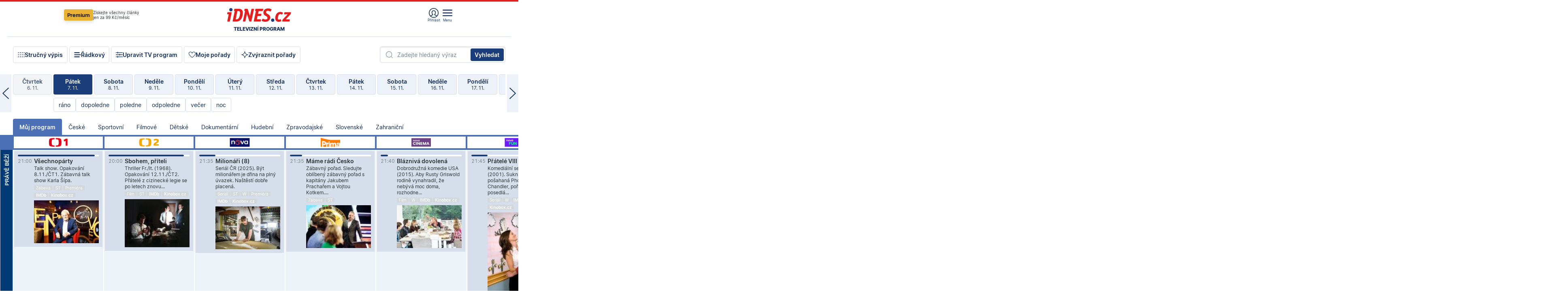

--- FILE ---
content_type: text/html; charset=windows-1250
request_url: https://tvprogram.idnes.cz/?t=detail&id=61604794
body_size: 102181
content:
<!doctype html>

<html lang="cs" class="css-d">
<head>
    
    <meta charset="windows-1250">
	<meta http-equiv="cache-control" content="no-cache">
    <meta name="viewport" content="width=1030">


    

<script>var Unidata = { "exdomena": "tvprogram.idnes.cz", "ostrov": "kultura", "rubrika": "tv-program", "zobrazeni": "home", "verze": "A", "reklama": true, "timestamp": 1762548665845.0, "webtype": "full", "section": "Zpravodajství", "subSection": "Kultura", "pageType": "default", "authors": [""], "keywords": ["redesign24"], "isLogged": false, "noAd": 0, "lidskost": 274185773577616
    };
        var pp_gemius_extraparameters = new Array('content=free', 'premium=false', 'verze=A', 'webtype=full');
    
</script>

    
<script>   Unidata.prebidConfig = [
{"wallpaper":{"code":"wallpaper","mediaTypes":{"banner":{"sizes":[[970,310],[750,100],[728,90],[970,250],[970,210],[500,200],[300,300],[480,300],[336,280],[750,200]]}}},"750x100":{"code":"750x100","mediaTypes":{"banner":{"sizes":[[750,100],[690,100],[728,90],[300,90],[468,60],[320,50]]}}}}
    ];</script>

<script>   Unidata.biddingData = [
{"branding":true,"750x100":true,"wallpaper":true}
    ];
   
</script>

<script>window.cpexPackageConfig = {
        publisherSettingsPath: 'https://cdn.cpex.cz/settings/production/mafra.js',
    websiteSettingsPath: 'https://cdn.cpex.cz/settings/production/mafra/idnes.cz_kultura.js'
    }
    document.head.appendChild(Object.assign(document.createElement('script'), { src: `https://cdn.cpex.cz/package/cpex-package${window.location.href.indexOf('debug') > -1 ? '.js' : '.min.js'}` }));
</script>

        <script type="text/javascript" src="https://delivery.r2b2.cz/hb/mafra/kultura.idnes.cz_desktop" async></script>
<script>window.Ads = {config:{"mBrandingOffsetTop":50,"vignetteCappingTime":180000}}</script>


	



<title>TV program pro v&#237;ce ne&#382; 100 TV stanic na 14 dn&#237; dop&#345;edu.</title>

<meta property="og:title" content="TV program pro v&#237;ce ne&#382; 100 TV stanic na 14 dn&#237; dop&#345;edu.">

<meta name="description" lang="cs" content="Velk&#253; TV program obl&#237;ben&#253;ch stanic s mo&#382;nost&#237; vyhled&#225;v&#225;n&#237; podle denn&#237; doby, dn&#367; nebo slov. TV program - podrobn&#233; popisy i fotky, filmy, seri&#225;ly, sport...">

<meta property="og:description" content="Velk&#253; TV program obl&#237;ben&#253;ch stanic s mo&#382;nost&#237; vyhled&#225;v&#225;n&#237; podle denn&#237; doby, dn&#367; nebo slov. TV program - podrobn&#233; popisy i fotky, filmy, seri&#225;ly, sport...">

<meta name="keywords" lang="cs" content="tv, televize, program, televizní, seriál, nova, ČT1, prima, hbo, film, discovery, ČT24, ČT2, cool, Barandov, cinema, film, stanice, satelitní, kabelové">

<meta name="cXenseParse:pageclass" content="frontpage" />
<meta name="cXenseParse:qiw-typobsahu" content="home" />
<meta name="cXenseParse:qiw-subsection" content="Kultura" />
<meta name="cXenseParse:qiw-ostrov" content="kultura" />
<meta name="cXenseParse:qiw-rubrika" content="tv-program" />
<meta name="cXenseParse:qiw-vylouceni" content="redesign24" data-separator="," />
<meta name="cXenseParse:qiw-iabgeneea" content="" data-separator="," />


<meta property="cXenseParse:image" content="https://1gr.cz/o/ogimage/idnes2025.jpg" />
<link href="https://servis.idnes.cz/rss.aspx?c=kultura" rel="alternate" type="application/rss+xml" title="RSS">
<meta property="og:type" content="website">

<meta property="og:site_name" content="iDNES.cz">

<meta property="article:author" content="https://www.facebook.com/iDNES.cz">
<link rel="previewimage" href="https://1gr.cz/o/ogimage/idnes2025.jpg">
<meta property="og:image" content="https://1gr.cz/o/ogimage/idnes2025.jpg">


	<meta property="fb:app_id" content="120489248467">

<meta property="fb:pages" content="100683176313" />


<link rel="shortcut icon" href="https://1gr.cz/u/favicon/idnes.ico">

<link rel="apple-touch-icon" href="https://1gr.cz/u/favicon/apple-touch-icon.png">
<style>
	@import "https://1gr.cz/css/idn4/base.css?rr=1759403720";
	@import "https://1gr.cz/css/idn4/uni.css?rr=1761146621";
	@import "https://1gr.cz/css/externi/reklama.css?rr=1761728186";
	@import "https://1gr.cz/css/idn4/portal.css?rr=1759938057";
	@import "https://1gr.cz/css/idn4/layout2.css?rr=1762517906";
	@import "https://1gr.cz/css/idn4/tvprog.css?rr=1759443322";
</style>

<script src="https://1gr.cz/js/uni/uni.js?rr=1762250320"></script>
<script src="https://1gr.cz/js/tv/2014.js?rr=1756411372"></script>


<style>#didomi-host { display: none !important }</style>

    <script type="text/javascript">
        window.didomiConfig = {
            sdkPath: 'https://privacy.1gr.cz/',
            apiPath: 'https://privacy.1gr.cz/api',
            
            };
        window.Unidata = window.Unidata || {};
        window.Unidata.didomiVerze = '2';
        
        window.Unidata.dCMP = '';
    </script>
    <script src="https://1gr.cz/js/cmp/cookiewallCMP.js" async></script>
    

    <script>var adformtag = window.adformtag = window.adformtag || []; adformtag.push(function () { adformtag.setRequestParam('gdpr', '1'); });</script><script>Log.carkovacka("d=D&c=F&a=F&v=A");</script><!-- G:Up kultura_tv-program-->
<!-- Gemius2013: TV program univerzal -->
<script>
if((/tech_max=[^;]*aplikace=1/.test(document.cookie)) || (/dCMP=[^;]*gemius=1/.test(document.cookie)) || !(typeof(Didomi) == "undefined" || !Didomi.getUserStatus().vendors.consent.enabled.includes(328)))
{ 
var pp_gemius_consent = true;
} else
{
var pp_gemius_use_cmp = true; 
}
if(!/(^|;)\s*nogemius=/.test(document.cookie)){
var pp_gemius_identifier = 'AkTqKCO_Yw9Ei2HHIVFcRKRursvGf6cCXnrPk.B3WE7.J7';

function gemius_pending(i) { window[i] = window[i] || function() {var x = window[i+'_pdata'] = window[i+'_pdata'] || []; x[x.length]=arguments;};};gemius_pending('gemius_hit'); gemius_pending('gemius_event'); gemius_pending('gemius_init'); gemius_pending('pp_gemius_hit'); gemius_pending('pp_gemius_event'); gemius_pending('pp_gemius_init'); (function(d,t) {try {var gt=d.createElement(t),s=d.getElementsByTagName(t)[0],l='http'+((location.protocol=='https:')?'s':''); gt.setAttribute('async','async');gt.setAttribute('defer','defer'); gt.src=l+'://spir.hit.gemius.pl/xgemius.js'; s.parentNode.insertBefore(gt,s);} catch (e) {}})(document,'script');
}
</script><!-- Analytics: kultura -->
<!-- Google Tag Manager -->
<script>
  window.dataLayer = window.dataLayer || [];
  if(MujPAS.prihlasen) dataLayer.push({'userType': 'member'});
  function gtag() { dataLayer.push(arguments); };
  gtag('consent', 'default', {
      'ad_storage': (/dCMP=[^;]*google=1/.test(document.cookie) ? 'granted' : 'denied'),
      'ad_user_data': (/dCMP=[^;]*google=1/.test(document.cookie) ? 'granted' : 'denied'),
      'analytics_storage': ((/dCMP=[^;]*mafra=\d\d1\d/.test(document.cookie)) || (typeof (Didomi) != 'undefined' && Didomi.getUserConsentStatus('publishers-Kqq3iPge', 'c:mafraas-Xd6p2mGA')) ? 'granted' : 'denied'),
      'ad_personalization': ((/dCMP=[^;]*mafra=\d1\d\d/.test(document.cookie)) || (typeof (Didomi) != 'undefined' && Didomi.getUserConsentStatus('publishers-UPqtcgaE', 'c:mafraas-Xd6p2mGA')) ? 'granted' : 'denied')  });
</script>
<noscript><iframe src="//www.googletagmanager.com/ns.html?id=GTM-WD22KH"
height="0" width="0" style="display:none;visibility:hidden"></iframe></noscript>
<script>(function(w,d,s,l,i){w[l]=w[l]||[];w[l].push({'gtm.start':
new Date().getTime(),event:'gtm.js'});var f=d.getElementsByTagName(s)[0],
j=d.createElement(s),dl=l!='dataLayer'?'&l='+l:'';j.async=true;j.src='//www.googletagmanager.com/gtm.js?id='+i+dl;f.parentNode.insertBefore(j,f);
})(window,document,'script','dataLayer','GTM-WD22KH');</script>
<!-- End Google Tag Manager -->



<script>
    consentFunction = function () {
        if (/dCMP=[^;]*piano=1/.test(document.cookie) || !(typeof (Didomi) == "undefined" || !Didomi.getUserStatus().vendors.consent.enabled.includes(412))) {
            var id = document.cookies.read("_mmid");
            var webIdCookie = document.cookies.read("\x5fwebid");
            if (id) {
                window.pdl = window.pdl || {};
                window.pdl.browserId = id;
                if (!Math.floor(Math.random() * 1000)) Log.ping(location.href, "logpiano\x5Fmmid\x5Fx1000");
            }
            else {
                Log.ping(location.href, "logpiano\x5Fnommid\x5F" + (webIdCookie ? "" : "no") + "webid" + (webIdCookie ? "\x5F" + webIdCookie[0] : ""));
            }

            if (!window.pianoLoaded) {
                window.pianoLoaded = true;
                var s = document.createElement("script");
                document.getElementsByTagName("head")[0].appendChild(s);
                s.src = "https://cdn.tinypass.com/api/tinypass.min.js";
            }
        }




        tp = window.tp || [];
        tp.push(["setAid", 'ldpllFOBpe']);
        tp.push(["setCxenseSiteId", "4732542837648372374"]);
        tp.push(["setEndpoint", 'https://buy-eu.piano.io/api/v3']);
        tp.push(["setEspEndpoint", 'https://api-esp-eu.piano.io']);
        tp.push(["setUseTinypassAccounts", false]);
        tp.push(["setUsePianoIdUserProvider", true]);
        var userState = Unidata.isLogged ? (Unidata.isSubscriber ? ["subscriber"] : ["logged"]) : ["notlogged"];
        tp.push(["setContentIsNative", Unidata.ostrov == "sdelenih"]);

        tp.push(["setCustomVariable", "premTarif", "tarif-none"]);
        tp.push(["setCustomVariable", "premFreq", "freq-none"]);
        tp.push(["setCustomVariable", "premMethod", "meth-none"]);
        tp.push(["setCustomVariable", "premAction", "act-none"]);
        tp.push(["setCustomVariable", "premDiscount", "disc-none"]);
        tp.push(["setCustomVariable", "premMkt", "mkt-0"]);
        tp.push(["setCustomVariable", "premTime", "time-morepass"]);
        tp.push(["setCustomVariable", "premTier", "_none"]);
        tp.push(["setCustomVariable", "premPrice", "0"]);
        tp.push(["setCustomVariable", "premNextPrice", "0"]);
        tp.push(["setCustomVariable", "testVerze", "verze-A"]);
        tp.push(["setCustomVariable", "webVerze", "full"]);
        tp.push(["setCustomVariable", "userState", userState]);
        tp.push(["setCustomVariable", "content", "free"]);
        tp.push(["setCustomVariable", "canonical", ""]);
        

        var setCustomParameters = {
            "qiw-premTarif": "tarif-none",    
            "aev-premTarif": "tarif-none",    
            "qiw-premFreq": "freq-none", 
            "qiw-premMethod": "meth-none", 
            "qiw-premAction": "act-none", 
            "qiw-premDiscount": "disc-none", 
            "qiw-premMkt": "mkt-0", 
            "qiw-premTime": "time-morepass", 
            "qiw-testVerze": "verze-A",
            "qiw-webVerze": "full",
            "qiw-content": "free"
        };

        window.cX = window.cX || { options: { consent: true, consentVersion: 2 } }; cX.callQueue = cX.callQueue || [];
        cX.callQueue.push(["setCustomParameters", setCustomParameters]);
        cX.callQueue.push(['setCustomParameters', { 'userState': userState }]);
        cX.callQueue.push(['setEventAttributes', { origin: 'qiw-idnes', persistedQueryId: '65782737c003a46ada22fb6a671d723069bfcc74' }]);

        var consent = (/dCMP=[^;]*piano=1/.test(document.cookie) || !(typeof (Didomi) == "undefined" || !Didomi.getUserStatus().vendors.consent.enabled.includes(412)));
        cX.callQueue.push(['setConsent', { pv: consent, segment: consent, ad: consent, recs: consent, geo: consent, device: consent }]);

        tp.push(["init", function () {
            tp.experience.init();
        }]);
    };

    consentFunction();
</script>
</head>
<body>
    
    
            
                <div class="counters">
                    
                </div>
                
                <div id="portal"><div class="iph" id="iph">
            <div id="iph-row" class="iph-row" score-box="menu2024-top">
                
                <div class="iph-logo" itemprop="publisher" itemscope itemtype="https://schema.org/Organization">
                    
                <meta itemprop="url" content="https://www.idnes.cz">
                <meta itemprop="name" content="iDNES.cz">
                <a href="https://www.idnes.cz/" title="iDNES.cz"  score-place="1" score-type="Section" score-id="idnes" itemprop="logo" itemscope itemtype="https://schema.org/ImageObject">iDNES.cz<meta itemprop="url" content="https://1gr.cz/u/loga-n4/idnes.svg"></a> </div>
                
                <div class="iph-row-in">
                    <div class="iph-prem"> 
        <a href="https://www.idnes.cz/ucet/ziskat-premium?url=https%3A%2F%2Fwww.idnes.cz%2Fpremium%3Fzdroj%3Dtopmenu" class="btn-prem"> Premium</a>
		<p>Získejte všechny články <br> jen&nbsp;za&nbsp;99&nbsp;Kč/měsíc</p>
	</div>
                    
                    
                </div>
                <div class="iph-row-in">
                    <ul class="iph-icolist">
                        
                        <li><a href="https://www.idnes.cz/ucet/prihlasit?url=https%3a%2f%2ftvprogram.idnes.cz%2f" class="ico-login0"  score-place="1" score-type="Other" score-id="prihlasit">Přihlásit</a> <a data-js-xhr="1" href="https://www.idnes.cz/ucet" id="ico-login1" class="ico-login1" score-place="1" score-type="Other" score-id="mujucet">Můj účet</a></li>
                        
                        <li>
                            
                            <a onclick="element('iph').classes.add('iph-iphhm-visible'); element('iph').appendChild(element('iphhm-out')); element('iphhm-out').classes.add('iphhm-act');" class="ico-menu">Menu</a>
                             
                        </li>
                    </ul>
                    
                </div>
            </div>
            
            <ul class="iph-breadcrumb" id="iph-row2" score-box="menu2024-breadcrumb">
                
                <li><a href="https://tvprogram.idnes.cz"  score-place="1" score-type="Other" score-id="tv-program" title="Televizní program">Televizní program</a>
                    
                </li>
                
            </ul>
            
        </div>
        
        <script>Misc.rozdelMenu();</script>
        
        <script>Misc.iphSticky();</script><ul class="modify">
    <li class="searchfield-tv">
        

<form method="get" action="https://tvprogram.idnes.cz/hledani" id="search-tvprogram" class="naseptavac-obal naseptavac-obrazkovy">
    <div class="inp-out ico-search">
        <input type="text" id="hledej-tv" name="slovo" class="inp" placeholder="Zadejte hledaný výraz" autocomplete="off">
        <input type="submit" id="submit-tv" class="sen" value="Vyhledat">
        
    </div>
</form>
<script>Misc.naseptavac({"id":"search-tvprogram","zdroj":"/data.aspx?type=naseptavac\u0026source=tvprogram\u0026id=\u0026q={slovo}"});</script>

    </li>
    
    <li class="incomplete-false"><a href="javascript:;" class="ico-complete" onclick="TV.prepniStrucnost();"><span></span>Stručný výpis</a></li>
    <li class="incomplete-true"><a href="javascript:;" class="ico-complete" onclick="TV.prepniStrucnost();"><span></span>Úplný výpis</a></li>
    
    <li><a class="ico-rows" href="https://tvprogram.idnes.cz/?t=detail&id=61604794&set=row" onmousedown="Log.link(this,'tvprogram2015_radkovy_menu')"><span></span>Řádkový</a></li>
    
    <li><a class="ico-edit" id="tv-channel-edit" href="https://tvprogram.idnes.cz/#upravit"><span></span>Upravit TV program</a></li>
    <li><a class="ico-my" href="https://tvprogram.idnes.cz/moje-porady" onmousedown="Log.link(this,'tvprogram2015_mojeporady')"><span></span>Moje pořady</a></li>
    <li class="selection">
        <label onclick="element('assortment').classes.toggle('qblock');" class="ico-down"><span></span>Zvýraznit pořady</label>
        <div id="assortment">
            <ul>
                <li onclick="return TV.prepniZvyrazneni('zbv');"><span class="x-zbv"></span>zábava</li>
                <li onclick="return TV.prepniZvyrazneni('spr');"><span class="x-spr"></span>sport</li>
                <li onclick="return TV.prepniZvyrazneni('flm');"><span class="x-flm"></span>film</li>
                <li onclick="return TV.prepniZvyrazneni('ser');"><span class="x-ser"></span>seriál</li>
                <li onclick="return TV.prepniZvyrazneni('dkm');"><span class="x-dkm"></span>dokument</li>
                <li onclick="return TV.prepniZvyrazneni('hdb');"><span class="x-hdb"></span>hudba</li>
                <li onclick="return TV.prepniZvyrazneni('prd');"><span class="x-prd"></span>pro děti</li>
                <li onclick="return TV.prepniZvyrazneni('zpr');"><span class="x-zpr"></span>zprávy</li>
                <li onclick="return TV.prepniZvyrazneni('st');"><span class="x-st"></span>skryté titulky</li>
            </ul>
            <ul>
                <li onclick="return TV.prepniZvyrazneni('wd');"><span class="x-wd"></span>širokoúhlé</li>
                <li onclick="return TV.prepniZvyrazneni('zn');"><span class="x-zn"></span>znaková řeč</li>
                <li onclick="return TV.prepniZvyrazneni('prem');"><span class="x-prem"></span>premiéra</li>
                <li onclick="return TV.prepniZvyrazneni('live');"><span class="x-live"></span>živě</li>
                <li onclick="return TV.prepniZvyrazneni('tip');"><span class="x-tip"></span>tip</li>
                <li onclick="return TV.prepniZvyrazneni('idn');"><span class="x-idn"></span>iDNES recenze</li>
                <li onclick="return TV.prepniZvyrazneni('vid');"><span class="x-vid"></span>trailer</li>
                <li onclick="return TV.prepniZvyrazneni('mdb');"><span class="x-mdb"></span>IMDb</li>
                <li onclick="return TV.prepniZvyrazneni('kbx');"><span class="x-kbx"></span>Kinobox</li>
                <li onclick="return TV.prepniZvyrazneni();">zrušit zvýraznění</li>
            </ul>
        </div>
    </li>
    
</ul></div>
                                <div id="content" class="content">
                                    <!--reminderfcid-->
                                    
                                    
                                    
                                    <div class="timeline">
    <div class="daytoc-out">
        <div id="daytoc-levotoc" class="daytoc-prev"></div>
        <div id="daytoc-pravotoc" class="daytoc-next"></div>
        <div id="daytoc" class="daytoc">
            <ul class="list-day">
                
                <li class=" archived">
                    <a href="https://tvprogram.idnes.cz/?dt=8.10.2025" onmousedown="Log.link(this,'tvprogram2015_dny_07112025_08102025')">
                        <b>Středa</b>
                        <i>8. 10.</i>
                    </a>
                    
                </li>
                
                <li class=" archived">
                    <a href="https://tvprogram.idnes.cz/?dt=9.10.2025" onmousedown="Log.link(this,'tvprogram2015_dny_07112025_09102025')">
                        <b>Čtvrtek</b>
                        <i>9. 10.</i>
                    </a>
                    
                </li>
                
                <li class=" archived">
                    <a href="https://tvprogram.idnes.cz/?dt=10.10.2025" onmousedown="Log.link(this,'tvprogram2015_dny_07112025_10102025')">
                        <b>Pátek</b>
                        <i>10. 10.</i>
                    </a>
                    
                </li>
                
                <li class=" archived">
                    <a href="https://tvprogram.idnes.cz/?dt=11.10.2025" onmousedown="Log.link(this,'tvprogram2015_dny_07112025_11102025')">
                        <b>Sobota</b>
                        <i>11. 10.</i>
                    </a>
                    
                </li>
                
                <li class=" archived">
                    <a href="https://tvprogram.idnes.cz/?dt=12.10.2025" onmousedown="Log.link(this,'tvprogram2015_dny_07112025_12102025')">
                        <b>Neděle</b>
                        <i>12. 10.</i>
                    </a>
                    
                </li>
                
                <li class=" archived">
                    <a href="https://tvprogram.idnes.cz/?dt=13.10.2025" onmousedown="Log.link(this,'tvprogram2015_dny_07112025_13102025')">
                        <b>Pondělí</b>
                        <i>13. 10.</i>
                    </a>
                    
                </li>
                
                <li class=" archived">
                    <a href="https://tvprogram.idnes.cz/?dt=14.10.2025" onmousedown="Log.link(this,'tvprogram2015_dny_07112025_14102025')">
                        <b>Úterý</b>
                        <i>14. 10.</i>
                    </a>
                    
                </li>
                
                <li class=" archived">
                    <a href="https://tvprogram.idnes.cz/?dt=15.10.2025" onmousedown="Log.link(this,'tvprogram2015_dny_07112025_15102025')">
                        <b>Středa</b>
                        <i>15. 10.</i>
                    </a>
                    
                </li>
                
                <li class=" archived">
                    <a href="https://tvprogram.idnes.cz/?dt=16.10.2025" onmousedown="Log.link(this,'tvprogram2015_dny_07112025_16102025')">
                        <b>Čtvrtek</b>
                        <i>16. 10.</i>
                    </a>
                    
                </li>
                
                <li class=" archived">
                    <a href="https://tvprogram.idnes.cz/?dt=17.10.2025" onmousedown="Log.link(this,'tvprogram2015_dny_07112025_17102025')">
                        <b>Pátek</b>
                        <i>17. 10.</i>
                    </a>
                    
                </li>
                
                <li class=" archived">
                    <a href="https://tvprogram.idnes.cz/?dt=18.10.2025" onmousedown="Log.link(this,'tvprogram2015_dny_07112025_18102025')">
                        <b>Sobota</b>
                        <i>18. 10.</i>
                    </a>
                    
                </li>
                
                <li class=" archived">
                    <a href="https://tvprogram.idnes.cz/?dt=19.10.2025" onmousedown="Log.link(this,'tvprogram2015_dny_07112025_19102025')">
                        <b>Neděle</b>
                        <i>19. 10.</i>
                    </a>
                    
                </li>
                
                <li class=" archived">
                    <a href="https://tvprogram.idnes.cz/?dt=20.10.2025" onmousedown="Log.link(this,'tvprogram2015_dny_07112025_20102025')">
                        <b>Pondělí</b>
                        <i>20. 10.</i>
                    </a>
                    
                </li>
                
                <li class=" archived">
                    <a href="https://tvprogram.idnes.cz/?dt=21.10.2025" onmousedown="Log.link(this,'tvprogram2015_dny_07112025_21102025')">
                        <b>Úterý</b>
                        <i>21. 10.</i>
                    </a>
                    
                </li>
                
                <li class=" archived">
                    <a href="https://tvprogram.idnes.cz/?dt=22.10.2025" onmousedown="Log.link(this,'tvprogram2015_dny_07112025_22102025')">
                        <b>Středa</b>
                        <i>22. 10.</i>
                    </a>
                    
                </li>
                
                <li class=" archived">
                    <a href="https://tvprogram.idnes.cz/?dt=23.10.2025" onmousedown="Log.link(this,'tvprogram2015_dny_07112025_23102025')">
                        <b>Čtvrtek</b>
                        <i>23. 10.</i>
                    </a>
                    
                </li>
                
                <li class=" archived">
                    <a href="https://tvprogram.idnes.cz/?dt=24.10.2025" onmousedown="Log.link(this,'tvprogram2015_dny_07112025_24102025')">
                        <b>Pátek</b>
                        <i>24. 10.</i>
                    </a>
                    
                </li>
                
                <li class=" archived">
                    <a href="https://tvprogram.idnes.cz/?dt=25.10.2025" onmousedown="Log.link(this,'tvprogram2015_dny_07112025_25102025')">
                        <b>Sobota</b>
                        <i>25. 10.</i>
                    </a>
                    
                </li>
                
                <li class=" archived">
                    <a href="https://tvprogram.idnes.cz/?dt=26.10.2025" onmousedown="Log.link(this,'tvprogram2015_dny_07112025_26102025')">
                        <b>Neděle</b>
                        <i>26. 10.</i>
                    </a>
                    
                </li>
                
                <li class=" archived">
                    <a href="https://tvprogram.idnes.cz/?dt=27.10.2025" onmousedown="Log.link(this,'tvprogram2015_dny_07112025_27102025')">
                        <b>Pondělí</b>
                        <i>27. 10.</i>
                    </a>
                    
                </li>
                
                <li class=" archived">
                    <a href="https://tvprogram.idnes.cz/?dt=28.10.2025" onmousedown="Log.link(this,'tvprogram2015_dny_07112025_28102025')">
                        <b>Úterý</b>
                        <i>28. 10.</i>
                    </a>
                    
                </li>
                
                <li class=" archived">
                    <a href="https://tvprogram.idnes.cz/?dt=29.10.2025" onmousedown="Log.link(this,'tvprogram2015_dny_07112025_29102025')">
                        <b>Středa</b>
                        <i>29. 10.</i>
                    </a>
                    
                </li>
                
                <li class=" archived">
                    <a href="https://tvprogram.idnes.cz/?dt=30.10.2025" onmousedown="Log.link(this,'tvprogram2015_dny_07112025_30102025')">
                        <b>Čtvrtek</b>
                        <i>30. 10.</i>
                    </a>
                    
                </li>
                
                <li class=" archived">
                    <a href="https://tvprogram.idnes.cz/?dt=31.10.2025" onmousedown="Log.link(this,'tvprogram2015_dny_07112025_31102025')">
                        <b>Pátek</b>
                        <i>31. 10.</i>
                    </a>
                    
                </li>
                
                <li class=" archived">
                    <a href="https://tvprogram.idnes.cz/?dt=1.11.2025" onmousedown="Log.link(this,'tvprogram2015_dny_07112025_01112025')">
                        <b>Sobota</b>
                        <i>1. 11.</i>
                    </a>
                    
                </li>
                
                <li class=" archived">
                    <a href="https://tvprogram.idnes.cz/?dt=2.11.2025" onmousedown="Log.link(this,'tvprogram2015_dny_07112025_02112025')">
                        <b>Neděle</b>
                        <i>2. 11.</i>
                    </a>
                    
                </li>
                
                <li class=" archived">
                    <a href="https://tvprogram.idnes.cz/?dt=3.11.2025" onmousedown="Log.link(this,'tvprogram2015_dny_07112025_03112025')">
                        <b>Pondělí</b>
                        <i>3. 11.</i>
                    </a>
                    
                </li>
                
                <li class=" archived">
                    <a href="https://tvprogram.idnes.cz/?dt=4.11.2025" onmousedown="Log.link(this,'tvprogram2015_dny_07112025_04112025')">
                        <b>Úterý</b>
                        <i>4. 11.</i>
                    </a>
                    
                </li>
                
                <li class=" archived">
                    <a href="https://tvprogram.idnes.cz/?dt=5.11.2025" onmousedown="Log.link(this,'tvprogram2015_dny_07112025_05112025')">
                        <b>Středa</b>
                        <i>5. 11.</i>
                    </a>
                    
                </li>
                
                <li class=" archived">
                    <a href="https://tvprogram.idnes.cz/?dt=6.11.2025" onmousedown="Log.link(this,'tvprogram2015_dny_07112025_06112025')">
                        <b>Čtvrtek</b>
                        <i>6. 11.</i>
                    </a>
                    
                </li>
                
                <li class="act">
                    <a href="https://tvprogram.idnes.cz/?dt=7.11.2025" onmousedown="Log.link(this,'tvprogram2015_dny_07112025_07112025')">
                        <b>Pátek</b>
                        <i>7. 11.</i>
                    </a>
                    
                    <div>
                        <a onclick="return TV.najedCas(5)" href="javascript:;"><i>ráno</i></a>
                        <a onclick="return TV.najedCas(9)" href="javascript:;"><i>dopoledne</i></a>
                        <a onclick="return TV.najedCas(12)" href="javascript:;"><i>poledne</i></a>
                        <a onclick="return TV.najedCas(16)" href="javascript:;"><i>odpoledne</i></a>
                        <a onclick="return TV.najedCas(20)" href="javascript:;"><i>večer</i></a>
                        <a onclick="return TV.najedCas(24)" href="javascript:;"><i>noc</i></a>
                    </div>
                    
                </li>
                
                <li class="">
                    <a href="https://tvprogram.idnes.cz/?dt=8.11.2025" onmousedown="Log.link(this,'tvprogram2015_dny_07112025_08112025')">
                        <b>Sobota</b>
                        <i>8. 11.</i>
                    </a>
                    
                </li>
                
                <li class="">
                    <a href="https://tvprogram.idnes.cz/?dt=9.11.2025" onmousedown="Log.link(this,'tvprogram2015_dny_07112025_09112025')">
                        <b>Neděle</b>
                        <i>9. 11.</i>
                    </a>
                    
                </li>
                
                <li class="">
                    <a href="https://tvprogram.idnes.cz/?dt=10.11.2025" onmousedown="Log.link(this,'tvprogram2015_dny_07112025_10112025')">
                        <b>Pondělí</b>
                        <i>10. 11.</i>
                    </a>
                    
                </li>
                
                <li class="">
                    <a href="https://tvprogram.idnes.cz/?dt=11.11.2025" onmousedown="Log.link(this,'tvprogram2015_dny_07112025_11112025')">
                        <b>Úterý</b>
                        <i>11. 11.</i>
                    </a>
                    
                </li>
                
                <li class="">
                    <a href="https://tvprogram.idnes.cz/?dt=12.11.2025" onmousedown="Log.link(this,'tvprogram2015_dny_07112025_12112025')">
                        <b>Středa</b>
                        <i>12. 11.</i>
                    </a>
                    
                </li>
                
                <li class="">
                    <a href="https://tvprogram.idnes.cz/?dt=13.11.2025" onmousedown="Log.link(this,'tvprogram2015_dny_07112025_13112025')">
                        <b>Čtvrtek</b>
                        <i>13. 11.</i>
                    </a>
                    
                </li>
                
                <li class="">
                    <a href="https://tvprogram.idnes.cz/?dt=14.11.2025" onmousedown="Log.link(this,'tvprogram2015_dny_07112025_14112025')">
                        <b>Pátek</b>
                        <i>14. 11.</i>
                    </a>
                    
                </li>
                
                <li class=" second">
                    <a href="https://tvprogram.idnes.cz/?dt=15.11.2025" onmousedown="Log.link(this,'tvprogram2015_dny_07112025_15112025')">
                        <b>Sobota</b>
                        <i>15. 11.</i>
                    </a>
                    
                </li>
                
                <li class=" second">
                    <a href="https://tvprogram.idnes.cz/?dt=16.11.2025" onmousedown="Log.link(this,'tvprogram2015_dny_07112025_16112025')">
                        <b>Neděle</b>
                        <i>16. 11.</i>
                    </a>
                    
                </li>
                
                <li class=" second">
                    <a href="https://tvprogram.idnes.cz/?dt=17.11.2025" onmousedown="Log.link(this,'tvprogram2015_dny_07112025_17112025')">
                        <b>Pondělí</b>
                        <i>17. 11.</i>
                    </a>
                    
                </li>
                
                <li class=" second">
                    <a href="https://tvprogram.idnes.cz/?dt=18.11.2025" onmousedown="Log.link(this,'tvprogram2015_dny_07112025_18112025')">
                        <b>Úterý</b>
                        <i>18. 11.</i>
                    </a>
                    
                </li>
                
                <li class=" second">
                    <a href="https://tvprogram.idnes.cz/?dt=19.11.2025" onmousedown="Log.link(this,'tvprogram2015_dny_07112025_19112025')">
                        <b>Středa</b>
                        <i>19. 11.</i>
                    </a>
                    
                </li>
                
                <li class=" second">
                    <a href="https://tvprogram.idnes.cz/?dt=20.11.2025" onmousedown="Log.link(this,'tvprogram2015_dny_07112025_20112025')">
                        <b>Čtvrtek</b>
                        <i>20. 11.</i>
                    </a>
                    
                </li>
                
            </ul>
        </div>
        <script>Misc.kolotoc({ id: "daytoc", doprava: "daytoc-pravotoc", doleva: "daytoc-levotoc", start: 29, konecny: true });</script>
    </div>
</div>
<!--reminderfcid-->

<div id="tv-fix" class="header-normal">
    <ul class="tv-sel">
      <li class="act"><a href="https://tvprogram.idnes.cz/" onmousedown="Log.link(this,'tvprogram2015_kategorie_mojeporady')"><i>Můj program</i></a></li>
      
      <li><a href="https://tvprogram.idnes.cz/ceske" onmousedown="Log.link(this,'tvprogram2015_kategorie_ceske')"><i>České</i></a></li>
      
      <li><a href="https://tvprogram.idnes.cz/sportovni" onmousedown="Log.link(this,'tvprogram2015_kategorie_sport')"><i>Sportovní</i></a></li>
      
      <li><a href="https://tvprogram.idnes.cz/filmove" onmousedown="Log.link(this,'tvprogram2015_kategorie_film')"><i>Filmové</i></a></li>
      
      <li><a href="https://tvprogram.idnes.cz/detske" onmousedown="Log.link(this,'tvprogram2015_kategorie_detske')"><i>Dětské</i></a></li>
      
      <li><a href="https://tvprogram.idnes.cz/dokumentarni" onmousedown="Log.link(this,'tvprogram2015_kategorie_dokumenty')"><i>Dokumentární</i></a></li>
      
      <li><a href="https://tvprogram.idnes.cz/hudebni" onmousedown="Log.link(this,'tvprogram2015_kategorie_hudebni')"><i>Hudební</i></a></li>
      
      <li><a href="https://tvprogram.idnes.cz/zpravodajske" onmousedown="Log.link(this,'tvprogram2015_kategorie_zpravy')"><i>Zpravodajské</i></a></li>
      
      <li><a href="https://tvprogram.idnes.cz/slovenske" onmousedown="Log.link(this,'tvprogram2015_kategorie_slovenske')"><i>Slovenské</i></a></li>
      
      <li><a href="https://tvprogram.idnes.cz/zahranicni" onmousedown="Log.link(this,'tvprogram2015_kategorie_zahranicni')"><i>Zahraniční</i></a></li>
      
    </ul>
    <div class="tv-main-out" id="tv-wrapper">
            <table class="tv-main" id="tv-table">
                <thead id="tv-channels" class=" editable" style="width: 327em">
                    <tr>
                        <th class="col-time"></th>
                        
                        <th>
                            
                            <img class="tvlogo" src="https://1gr.cz/o/televize/loga-m/ct-1.png" title="ČT1" alt="ČT1" data-channel="1">
                        </th>
                        
                        <th>
                            
                            <img class="tvlogo" src="https://1gr.cz/o/televize/loga-m/ct-2.png" title="ČT2" alt="ČT2" data-channel="2">
                        </th>
                        
                        <th>
                            
                            <img class="tvlogo" src="https://1gr.cz/o/televize/loga-m/nova.png" title="Nova" alt="Nova" data-channel="3">
                        </th>
                        
                        <th>
                            
                            <img class="tvlogo" src="https://1gr.cz/o/televize/loga-m/prima.png" title="Prima" alt="Prima" data-channel="4">
                        </th>
                        
                        <th>
                            
                            <img class="tvlogo" src="https://1gr.cz/o/televize/loga-m/nova-cinema.png" title="Nova Cinema" alt="Nova Cinema" data-channel="78">
                        </th>
                        
                        <th>
                            
                            <img class="tvlogo" src="https://1gr.cz/o/televize/loga-m/nova-fun.png" title="Nova Fun" alt="Nova Fun" data-channel="560">
                        </th>
                        
                        <th>
                            
                            <img class="tvlogo" src="https://1gr.cz/o/televize/loga-m/nova-action.png" title="Nova Action" alt="Nova Action" data-channel="558">
                        </th>
                        
                        <th>
                            
                            <img class="tvlogo" src="https://1gr.cz/o/televize/loga-m/nova-krimi.png" title="Nova Krimi" alt="Nova Krimi" data-channel="559">
                        </th>
                        
                        <th>
                            
                            <img class="tvlogo" src="https://1gr.cz/o/televize/loga-m/prima-cool.png" title="Prima COOL" alt="Prima COOL" data-channel="92">
                        </th>
                        
                        <th>
                            
                            <img class="tvlogo" src="https://1gr.cz/o/televize/loga-m/prima-love.png" title="Prima LOVE" alt="Prima LOVE" data-channel="226">
                        </th>
                        
                        <th>
                            
                            <img class="tvlogo" src="https://1gr.cz/o/televize/loga-m/prima-zoom.png" title="Prima ZOOM" alt="Prima ZOOM" data-channel="331">
                        </th>
                        
                        <th>
                            
                            <img class="tvlogo" src="https://1gr.cz/o/televize/loga-m/prima-max.png" title="Prima MAX" alt="Prima MAX" data-channel="474">
                        </th>
                        
                        <th>
                            
                            <img class="tvlogo" src="https://1gr.cz/o/televize/loga-m/barrandov.png" title="Barrandov" alt="Barrandov" data-channel="89">
                        </th>
                        
                        <th>
                            
                            <img class="tvlogo" src="https://1gr.cz/o/televize/loga-m/ct-4-sport.png" title="ČT sport" alt="ČT sport" data-channel="18">
                        </th>
                        
                        <th>
                            
                            <img class="tvlogo" src="https://1gr.cz/o/televize/loga-m/ct-24.png" title="ČT24" alt="ČT24" data-channel="24">
                        </th>
                        
                        <th>
                            
                            <img class="tvlogo" src="https://1gr.cz/o/televize/loga-m/ocko.png" title="Óčko" alt="Óčko" data-channel="19">
                        </th>
                        
                        <th>
                            
                            <img class="tvlogo" src="https://1gr.cz/o/televize/loga-m/ct-art.png" title="ČT art" alt="ČT art" data-channel="95">
                        </th>
                        
                        <th class="col-time"></th>
                    </tr>
                </thead>
                <tbody>
                    
                    <tr id="current" class="current">
                        <td class="col-time col-time-current"><u></u></td>
                        
                        <td><a class=" past now" data-channel="1" data-show="98039532" data-series="144888" data-start="1260" data-length="54" href="https://tvprogram.idnes.cz/ct-1/pa-21.00-vsechnoparty.id98039532-s144888"><div class="x-zbv x-st x-prem x-mdb x-kbx"><u class="zizalka"><u style="width:95%;"></u></u><h3>Všechnopárty</h3><small>21:00</small><p>Talk show. Opakování 8.11./ČT1. Zábavná talk show Karla Šípa.</p><p><i class="x-zbv"></i><i class="x-st"></i><i class="x-prem"></i><i class="x-mdb"></i><i class="x-kbx"></i></p> <img width="143" src="//1gr.cz/data/tvprogram/images/prev/1/98039532/25784892.jpg" alt="Všechnopárty" class="imgal"></div></a></td>
                        
                        <td><a class=" past now" data-channel="2" data-show="98039770" data-series="0" data-start="1200" data-length="120" href="https://tvprogram.idnes.cz/ct-2/pa-20.00-sbohem-priteli.id98039770"><div class="x-flm x-st x-mdb x-kbx"><u class="zizalka"><u style="width:93%;"></u></u><h3>Sbohem, příteli</h3><small>20:00</small><p>Thriller Fr./It. (1968). Opakování 12.11./ČT2. Přátelé z cizinecké legie se po letech znovu...</p><p><i class="x-flm"></i><i class="x-st"></i><i class="x-mdb"></i><i class="x-kbx"></i></p> <img width="143" src="//1gr.cz/data/tvprogram/images/prev/2/98039770/25785129.jpg" alt="Sbohem, příteli" class="imgal"></div></a></td>
                        
                        <td><a class=" past now" data-channel="3" data-show="98216642" data-series="315303" data-start="1295" data-length="80" href="https://tvprogram.idnes.cz/nova/pa-21.35-milionari-8.id98216642-s315303"><div class="x-ser x-st x-wd x-prem x-mdb x-kbx"><u class="zizalka"><u style="width:20%;"></u></u><h3>Milionáři (8)</h3><small>21:35</small><p>Seriál ČR (2025). Být milionářem je dřina na plný úvazek. Naštěstí dobře placená. </p><p><i class="x-ser"></i><i class="x-st"></i><i class="x-wd"></i><i class="x-prem"></i><i class="x-mdb"></i><i class="x-kbx"></i></p> <img width="143" src="//1gr.cz/data/tvprogram/images/prev/3/98216642/25817025.jpg" alt="Milionáři (8)" class="imgal"></div></a></td>
                        
                        <td><a class=" past now" data-channel="4" data-show="98040505" data-series="290506" data-start="1295" data-length="110" href="https://tvprogram.idnes.cz/prima/pa-21.35-mame-radi-cesko.id98040505-s290506"><div class="x-zbv x-st"><u class="zizalka"><u style="width:15%;"></u></u><h3>Máme rádi Česko</h3><small>21:35</small><p>Zábavný pořad. Sledujte oblíbený zábavný pořad s kapitány Jakubem Prachařem a Vojtou Kotkem....</p><p><i class="x-zbv"></i><i class="x-st"></i></p> <img width="143" src="//1gr.cz/data/tvprogram/images/prev/4/98040505/25786647.jpg" alt="Máme rádi Česko" class="imgal"></div></a></td>
                        
                        <td><a class=" past now" data-channel="78" data-show="98038167" data-series="0" data-start="1300" data-length="120" href="https://tvprogram.idnes.cz/nova-cinema/pa-21.40-blazniva-dovolena.id98038167"><div class="x-flm x-wd x-mdb x-kbx"><u class="zizalka"><u style="width:9%;"></u></u><h3>Bláznivá dovolená</h3><small>21:40</small><p>Dobrodružná komedie USA (2015). Aby Rusty Griswold rodině vynahradil, že nebývá moc doma, rozhodne...</p><p><i class="x-flm"></i><i class="x-wd"></i><i class="x-mdb"></i><i class="x-kbx"></i></p> <img width="143" src="//1gr.cz/data/tvprogram/images/prev/78/98038167/25788333.jpg" alt="Bláznivá dovolená" class="imgal"></div></a></td>
                        
                        <td><a class=" past now" data-channel="560" data-show="98038419" data-series="118608" data-start="1305" data-length="30" href="https://tvprogram.idnes.cz/nova-fun/pa-21.45-pratele-viii-13.id98038419-s118608"><div class="x-ser x-wd x-mdb x-kbx"><u class="zizalka"><u style="width:20%;"></u></u><h3>Přátelé VIII (13)</h3><small>21:45</small><p>Komediální seriál USA (2001). Sukničkář Joey, pošahaná Phoebe, ukecaný Chandler, pořádkem posedlá...</p><p><i class="x-ser"></i><i class="x-wd"></i><i class="x-mdb"></i><i class="x-kbx"></i></p> <img width="143" src="//1gr.cz/data/tvprogram/images/prev/560/98038419/25793009.jpg" alt="Přátelé VIII (13)" class="imgal"></div></a></td>
                        
                        <td><a class=" past now" data-channel="558" data-show="98038040" data-series="0" data-start="1230" data-length="150" href="https://tvprogram.idnes.cz/nova-action/pa-20.30-star-trek.id98038040"><div class="x-flm x-wd x-idn x-mdb x-kbx"><u class="zizalka"><u style="width:54%;"></u></u><h3>Star Trek</h3><small>20:30</small><p>Sci-fi film N/USA (2009). Mladou posádku na palubě hvězdné lodi U.S.S. Enterprise čeká nelehký...</p><p><i class="x-flm"></i><i class="x-wd"></i><i class="x-idn"></i><i class="x-mdb"></i><i class="x-kbx"></i></p> <img width="143" src="//1gr.cz/data/tvprogram/images/prev/558/98038040/25792591.jpg" alt="Star Trek" class="imgal"></div></a></td>
                        
                        <td><a class=" past now" data-channel="559" data-show="98038623" data-series="276703" data-start="1295" data-length="55" href="https://tvprogram.idnes.cz/nova-krimi/pa-21.35-medium-ii-17.id98038623-s276703"><div class="x-ser x-st x-wd x-mdb x-kbx"><u class="zizalka"><u style="width:29%;"></u></u><h3>Médium II (17)</h3><small>21:35</small><p>Štěstí v lásce. Krimiseriál USA (2005-2006). Žena v domácnosti a matka z předměstí Allison...</p><p><i class="x-ser"></i><i class="x-st"></i><i class="x-wd"></i><i class="x-mdb"></i><i class="x-kbx"></i></p> </div></a></td>
                        
                        <td><a class=" past now" data-channel="92" data-show="98041627" data-series="0" data-start="1215" data-length="155" href="https://tvprogram.idnes.cz/prima-cool/pa-20.15-ocelova-pest.id98041627"><div class="x-flm x-st x-tip x-mdb x-kbx"><u class="zizalka"><u style="width:62%;"></u></u><h3>Ocelová pěst</h3><small>20:15</small><p>Akční film USA (2011). Bývalý boxer Charlie se marně snaží prosadit ve světě boxu robotů a nečekaně...</p><p><i class="x-flm"></i><i class="x-st"></i><i class="x-tip"></i><i class="x-mdb"></i><i class="x-kbx"></i></p> <img width="143" src="//1gr.cz/data/tvprogram/images/prev/92/98041627/25788479.jpg" alt="Ocelová pěst" class="imgal"></div></a></td>
                        
                        <td><a class=" past now" data-channel="226" data-show="98042315" data-series="313742" data-start="1310" data-length="80" href="https://tvprogram.idnes.cz/prima-love/pa-21.50-polabi-22.id98042315-s313742"><div class="x-ser x-st x-prem x-mdb x-kbx"><u class="zizalka"><u style="width:1%;"></u></u><h3>Polabí (22)</h3><small>21:50</small><p>Rodinný seriál ČR (2025). Marek pomáhá dokázat, že Ondřej nemohl vraždit. Vzdá se klidně i svého...</p><p><i class="x-ser"></i><i class="x-st"></i><i class="x-prem"></i><i class="x-mdb"></i><i class="x-kbx"></i></p> <img width="143" src="//1gr.cz/data/tvprogram/images/prev/226/98042315/25789674.jpg" alt="Polabí (22)" class="imgal"></div></a></td>
                        
                        <td><a class=" past now" data-channel="331" data-show="98043577" data-series="315659" data-start="1260" data-length="60" href="https://tvprogram.idnes.cz/prima-zoom/pa-21.00-tajemstvi-oceanu-v-6.id98043577-s315659"><div class="x-dkm x-st x-prem"><u class="zizalka"><u style="width:85%;"></u></u><h3>Tajemství oceánů V (6)</h3><small>21:00</small><p>Pašeráci. Dokument VB/Austr. (2022). Pomocí průlomových technologií a skenování mořského dna nám...</p><p><i class="x-dkm"></i><i class="x-st"></i><i class="x-prem"></i></p> <img width="143" src="//1gr.cz/data/tvprogram/images/prev/331/98043577/25790284.jpg" alt="Tajemství oceánů V (6)" class="imgal"></div></a></td>
                        
                        <td><a class=" past now" data-channel="474" data-show="98042606" data-series="0" data-start="1200" data-length="120" href="https://tvprogram.idnes.cz/prima-max/pa-20.00-po-cem-muzi-touzi.id98042606"><div class="x-flm x-st x-tip x-idn x-mdb x-kbx"><u class="zizalka"><u style="width:93%;"></u></u><h3>Po čem muži touží</h3><small>20:00</small><p>Komedie ČR (2018). Šéfredaktor Karel má rád je takové ženy, které s ním stráví noc. Jinak jsou...</p><p><i class="x-flm"></i><i class="x-st"></i><i class="x-tip"></i><i class="x-idn"></i><i class="x-mdb"></i><i class="x-kbx"></i></p> <img width="143" src="//1gr.cz/data/tvprogram/images/prev/474/98042606/25791072.jpg" alt="Po čem muži touží" class="imgal"></div></a></td>
                        
                        <td><a class=" past now" data-channel="89" data-show="98032496" data-series="242043" data-start="1260" data-length="60" href="https://tvprogram.idnes.cz/barrandov/pa-21.00-vitejte-ve-svete-andreho-rieu-ii-10.id98032496-s242043"><div class=""><u class="zizalka"><u style="width:85%;"></u></u><h3>Vítejte ve světě Andrého Rieu II (10)</h3><small>21:00</small><p>Unikátní záběry ze života krále valčíků. Závěr druhé řady dokumentárního seriálu</p> </div></a></td>
                        
                        <td><a class=" past now" data-channel="18" data-show="98299867" data-series="0" data-start="1280" data-length="115" href="https://tvprogram.idnes.cz/ct-4-sport/pa-21.20-hokej-euro-hockey-tour-muzu-2025-2026.id98299867"><div class="x-spr x-wd x-prem"><u class="zizalka"><u style="width:27%;"></u></u><h3>Hokej: Euro Hockey Tour mužů 2025/2026</h3><small>21:20</small><p>Švédsko - Česko. Záznam utkání mezinárodního turnaje ve švédském Ängelholmu (jen hra) (101 min)</p><p><i class="x-spr"></i><i class="x-wd"></i><i class="x-prem"></i></p> </div></a></td>
                        
                        <td><a class=" past now" data-channel="24" data-show="98040102" data-series="162522" data-start="1290" data-length="30" href="https://tvprogram.idnes.cz/ct-24/pa-21.30-horizont-ct24.id98040102-s162522"><div class="x-zpr x-st"><u class="zizalka"><u style="width:70%;"></u></u><h3>Horizont ČT24</h3><small>21:30</small><p>Pořad zahraniční redakce o dění ve světě. Klade důraz na původní tvorbu vlastních zpravodajů a...</p><p><i class="x-zpr"></i><i class="x-st"></i></p> </div></a></td>
                        
                        <td><a class=" past now" data-channel="19" data-show="98044116" data-series="0" data-start="1200" data-length="120" href="https://tvprogram.idnes.cz/ocko/pa-20.00-best-of-david-guetta.id98044116"><div class="x-tip"><u class="zizalka"><u style="width:93%;"></u></u><h3>Best of DAVID GUETTA</h3><small>20:00</small><p>David Guetta má dnes narozeniny. To nejlepší z Francie ve 120 minutách.</p><p><i class="x-tip"></i></p> </div></a></td>
                        
                        <td><a class=" past now" data-channel="95" data-show="98039330" data-series="0" data-start="1260" data-length="55" href="https://tvprogram.idnes.cz/ct-art/pa-21.00-iron-maiden-somewhere-back-in-time.id98039330"><div class="x-prem"><u class="zizalka"><u style="width:93%;"></u></u><h3>Iron Maiden: Somewhere Back in Time</h3><small>21:00</small><p>Opakování 8.11./ČTart. Koncertní ztvárnění největších hitů anglické heavymetalové skupiny natočené...</p><p><i class="x-prem"></i></p> <img width="143" src="//1gr.cz/data/tvprogram/images/prev/95/98039330/25789189.jpg" alt="Iron Maiden: Somewhere Back in Time" class="imgal"></div></a></td>
                        
                        <td class="col-time col-time-current"><u></u></td>
                    </tr>
                    
                    <tr id="tv-ad">
                        <td class="col-time"></td>
                        <td colspan="17">
                            <div>
                                <div class="text">
                                    <hr class="h">
                                    <div id="r-middleboard" class="r-main m31 s_750x100"><div class="r-head"><span></span></div><div class="r-body"><div id='750x100'></div><div class="fc0"></div></div></div>
                                </div>
                            </div>
                        </td>
                        <td class="col-time"></td>
                    </tr>
                    
                    <tr id="t00" class="past" >
                        <td class="col-time col-time-0"><u id="h00"></u></td>
                        
                        <td><a class=" past" data-channel="1" data-show="98039501" data-series="36" data-start="25" data-length="30" href="https://tvprogram.idnes.cz/ct-1/ct-00.25-az-kviz.id98039501-s36"><div class="x-zbv x-st"><h3>AZ-kvíz</h3><small>00:25</small><p>Soutěž pro každého</p><p><i class="x-zbv"></i><i class="x-st"></i></p> <img width="143" src="//1gr.cz/data/tvprogram/images/prev/1/98039501/25773055.jpg" alt="AZ-kvíz" class="imgal"></div></a><a class=" past" data-channel="1" data-show="98039502" data-series="144887" data-start="55" data-length="35" href="https://tvprogram.idnes.cz/ct-1/ct-00.55-bananove-rybicky.id98039502-s144887"><div class="x-zbv x-st x-mdb x-kbx"><h3>Banánové rybičky</h3><small>00:55</small><p>Talk show (2003). Zábavná talk show Haliny Pawlowské, tentokrát na téma „jak si užít lázně“....</p><p><i class="x-zbv"></i><i class="x-st"></i><i class="x-mdb"></i><i class="x-kbx"></i></p> </div></a><a class=" past" data-channel="1" data-show="98080406" data-series="194519" data-start="90" data-length="45" href="https://tvprogram.idnes.cz/ct-1/ct-01.30-koptashow.id98080406-s194519"><div class="x-zbv x-st"><h3>Koptashow</h3><small>01:30</small><p>Známí lidé, jak je neznáte. Vašek Kopta zpovídá G. Míčovou, M. Etzlera a P. Jarchovského.</p><p><i class="x-zbv"></i><i class="x-st"></i></p> <img width="143" src="//1gr.cz/data/tvprogram/images/prev/1/98080406/25773066.jpg" alt="Koptashow" class="imgal"></div></a><a class=" past" data-channel="1" data-show="98039504" data-series="140136" data-start="135" data-length="150" href="https://tvprogram.idnes.cz/ct-1/ct-02.15-dobre-rano.id98039504-s140136"><div class="x-zpr x-mdb x-kbx"><h3>Dobré ráno</h3><small>02:15</small><p>Startovací dávka energie! Ranní show České televize</p><p><i class="x-zpr"></i><i class="x-mdb"></i><i class="x-kbx"></i></p> <img width="143" src="//1gr.cz/data/tvprogram/images/prev/1/98039504/25773072.jpg" alt="Dobré ráno" class="imgal"></div></a><a class=" past" data-channel="1" data-show="98039505" data-series="207099" data-start="285" data-length="30" href="https://tvprogram.idnes.cz/ct-1/ct-04.45-hobby-nasi-doby.id98039505-s207099"><div class="x-zbv x-st"><h3>Hobby naší doby</h3><small>04:45</small><p>Jiřina Bohdalová v půlhodince inspirací a zajímavostí pro volný čas</p><p><i class="x-zbv"></i><i class="x-st"></i></p> <img width="143" src="//1gr.cz/data/tvprogram/images/prev/1/98039505/25773082.jpg" alt="Hobby naší doby" class="imgal"></div></a></td>
                        
                        <td><a class=" past" data-channel="2" data-show="98489025" data-series="0" data-start="10" data-length="45" href="https://tvprogram.idnes.cz/ct-2/ct-00.10-priroda-walesu.id98489025"><div class="x-dkm x-st"><h3>Příroda Walesu</h3><small>00:10</small><p>Po setmění v zemi divočiny. Dokument VB. Wales je zemí kontrastů, kde vládne vyspělý průmysl, ale i...</p><p><i class="x-dkm"></i><i class="x-st"></i></p> </div></a><a class=" past" data-channel="2" data-show="98039741" data-series="0" data-start="55" data-length="60" href="https://tvprogram.idnes.cz/ct-2/ct-00.55-laska-a-sex-v-cine.id98039741"><div class="x-dkm x-st"><h3>Láska a sex v Číně</h3><small>00:55</small><p>Dokument Fr. Singles veletrhy, kde se předávají životopisy, speed-dating a lekce v umění svádění,...</p><p><i class="x-dkm"></i><i class="x-st"></i></p> <img width="143" src="//1gr.cz/data/tvprogram/images/prev/2/98039741/25773392.jpg" alt="Láska a sex v Číně" class="imgal"></div></a><a class=" past" data-channel="2" data-show="98039742" data-series="150947" data-start="115" data-length="35" href="https://tvprogram.idnes.cz/ct-2/ct-01.55-na-moll.id98039742-s150947"><div class="x-hdb"><h3>Na moll</h3><small>01:55</small><p>Folkový magazín přináší R. Křesťana s Druhou trávou, skupinu Drive, hitparádu Top na moll a další...</p><p><i class="x-hdb"></i></p> </div></a><a class=" past" data-channel="2" data-show="98039743" data-series="0" data-start="150" data-length="30" href="https://tvprogram.idnes.cz/ct-2/ct-02.30-nova-ves-moravska.id98039743"><div class="x-st"><h3>Nová Ves Moravská</h3><small>02:30</small><p>Tornádo na jižní Moravě neponičilo jen soukromý majetek, ale i místa, kde byli lidé zvyklí se...</p><p><i class="x-st"></i></p> </div></a><a class=" past" data-channel="2" data-show="98039744" data-series="162532" data-start="180" data-length="55" href="https://tvprogram.idnes.cz/ct-2/ct-03.00-historie-cs.id98039744-s162532"><div class="x-dkm x-st"><h3>Historie.cs</h3><small>03:00</small><p>Dokument (2023). Barokní Morava včera, dnes a zítra. Přesahy barokní éry do současnosti nejen v...</p><p><i class="x-dkm"></i><i class="x-st"></i></p> </div></a><a class=" past" data-channel="2" data-show="98039745" data-series="176200" data-start="235" data-length="30" href="https://tvprogram.idnes.cz/ct-2/ct-03.55-pred-pulnoci.id98039745-s176200"><div class="x-dkm x-st"><h3>Před půlnocí</h3><small>03:55</small><p>Dokument Pol. (2013). Na téma Jak se stát čechofilem bude mluvit Mariusz Szczygieł, polský novinář,...</p><p><i class="x-dkm"></i><i class="x-st"></i></p> </div></a><a class=" past" data-channel="2" data-show="98039746" data-series="0" data-start="265" data-length="25" href="https://tvprogram.idnes.cz/ct-2/ct-04.25-mistri-starych-remesel.id98039746"><div class="x-dkm x-st"><h3>Mistři starých řemesel</h3><small>04:25</small><p>Bronz. Dokument (2021). Jakým způsobem vznikaly věci denní potřeby před staletími? V dokumentárním...</p><p><i class="x-dkm"></i><i class="x-st"></i></p> <img width="143" src="//1gr.cz/data/tvprogram/images/prev/2/98039746/25773398.jpg" alt="Mistři starých řemesel" class="imgal"></div></a><a class=" past" data-channel="2" data-show="98039747" data-series="144904" data-start="290" data-length="30" href="https://tvprogram.idnes.cz/ct-2/ct-04.50-babylon.id98039747-s144904"><div class="x-dkm x-st x-idn"><h3>Babylon</h3><small>04:50</small><p>Dokumentární cyklus ČR. Jiří George Kozel, český baskytarista, který byl jedním ze zakládajících...</p><p><i class="x-dkm"></i><i class="x-st"></i><i class="x-idn"></i></p> </div></a></td>
                        
                        <td><a class=" past" data-channel="3" data-show="98037780" data-series="129171" data-start="0" data-length="60" href="https://tvprogram.idnes.cz/nova/ct-00.00-mentalista-iii-17.id98037780-s129171"><div class="x-ser x-wd x-mdb x-kbx"><h3>Mentalista III (17)</h3><small>00:00</small><p>Proud krve. Krimiseriál USA (2010). Na golfovém hřišti je nalezen zavražděný lékař z místní...</p><p><i class="x-ser"></i><i class="x-wd"></i><i class="x-mdb"></i><i class="x-kbx"></i></p> <img width="143" src="//1gr.cz/data/tvprogram/images/prev/3/98037780/25774085.jpg" alt="Mentalista III (17)" class="imgal"></div></a><a class=" past" data-channel="3" data-show="98037781" data-series="129171" data-start="60" data-length="60" href="https://tvprogram.idnes.cz/nova/ct-01.00-mentalista-iii-18.id98037781-s129171"><div class="x-ser x-wd x-mdb x-kbx"><h3>Mentalista III (18)</h3><small>01:00</small><p>Rudá míle. Krimiseriál USA (2010). Uprostřed pole je nalezena mrtvola manažera z investičních...</p><p><i class="x-ser"></i><i class="x-wd"></i><i class="x-mdb"></i><i class="x-kbx"></i></p> <img width="143" src="//1gr.cz/data/tvprogram/images/prev/3/98037781/25774108.jpg" alt="Mentalista III (18)" class="imgal"></div></a><a class=" past" data-channel="3" data-show="98037782" data-series="130009" data-start="120" data-length="65" href="https://tvprogram.idnes.cz/nova/ct-02.00-kriminalka-las-vegas-xiii-19.id98037782-s130009"><div class="x-ser x-st x-wd x-mdb x-kbx"><h3>Kriminálka Las Vegas XIII (19)</h3><small>02:00</small><p>Nečekaný obrat. Krimiseriál USA (2012). Holčička Molly zavolá na tísňovou linku, že se u nich doma...</p><p><i class="x-ser"></i><i class="x-st"></i><i class="x-wd"></i><i class="x-mdb"></i><i class="x-kbx"></i></p> <img width="143" src="//1gr.cz/data/tvprogram/images/prev/3/98037782/25774113.jpg" alt="Kriminálka Las Vegas XIII (19)" class="imgal"></div></a><a class=" past" data-channel="3" data-show="98037784" data-series="211119" data-start="185" data-length="70" href="https://tvprogram.idnes.cz/nova/ct-03.05-ulice-5007.id98037784-s211119"><div class="x-ser x-st x-mdb x-kbx"><h3>Ulice (5007)</h3><small>03:05</small><p>Seriál ČR (2025). Adriana je občas jako neřízená střela. Stačí, aby ji něco vyvedlo z míry, a nikdo...</p><p><i class="x-ser"></i><i class="x-st"></i><i class="x-mdb"></i><i class="x-kbx"></i></p> </div></a><div class="adtvwidget"><a href="https://voyo.nova.cz/ordinace?utm_source=idnes&utm_medium=display&utm_campaign=ulice&utm_content=05-banner143x95" id="ulice" class="h past"><img src="https://content.aimatch.com/mafra/4074/143_95_banner-Voyo_Ulice-21.png"></a><script src='https://a.1gr.cz/mafra/tserver/site=kultura_idnes_cz/section=tv_program/oriskeywords=ulice/b31/size=text/area=widget' async></script></div><a class=" past" data-channel="3" data-show="98037785" data-series="235331" data-start="255" data-length="65" href="https://tvprogram.idnes.cz/nova/ct-04.15-ordinace-v-ruzove-zahrade-2-522.id98037785-s235331"><div class="x-ser x-st x-wd x-mdb x-kbx"><h3>Ordinace v růžové zahradě 2 (522)</h3><small>04:15</small><p>Hlavně to nevzdávej. Seriál ČR (2014). Čestmír se zlobí: u Mázlů má dělat chůvu jeho bývalá milenka...</p><p><i class="x-ser"></i><i class="x-st"></i><i class="x-wd"></i><i class="x-mdb"></i><i class="x-kbx"></i></p> </div></a></td>
                        
                        <td><a class=" past" data-channel="4" data-show="98040480" data-series="169402" data-start="60" data-length="55" href="https://tvprogram.idnes.cz/prima/ct-01.00-policie-v-akci.id98040480-s169402"><div class="x-zbv x-st"><h3>Policie v akci</h3><small>01:00</small><p>Čtyři případy, čtyři lidské osudy. Reální policisté, případy ukazující skutečný život a volání o...</p><p><i class="x-zbv"></i><i class="x-st"></i></p> <img width="143" src="//1gr.cz/data/tvprogram/images/prev/4/98040480/25774722.jpg" alt="Policie v akci" class="imgal"></div></a><a class=" past" data-channel="4" data-show="98040481" data-series="218839" data-start="115" data-length="60" href="https://tvprogram.idnes.cz/prima/ct-01.55-namorni-vysetrovaci-sluzba-vii-7.id98040481-s218839"><div class="x-ser x-st x-mdb x-kbx"><h3>Námořní vyšetřovací služba VII (7)</h3><small>01:55</small><p>Konec hry. Krimiseriál USA (2009). Tým zvláštních agentů, kteří operují mimo vojenské velení, musí...</p><p><i class="x-ser"></i><i class="x-st"></i><i class="x-mdb"></i><i class="x-kbx"></i></p> <img width="143" src="//1gr.cz/data/tvprogram/images/prev/4/98040481/25774727.jpg" alt="Námořní vyšetřovací služba VII (7)" class="imgal"></div></a><a class=" past" data-channel="4" data-show="98040482" data-series="218839" data-start="175" data-length="55" href="https://tvprogram.idnes.cz/prima/ct-02.55-namorni-vysetrovaci-sluzba-vii-8.id98040482-s218839"><div class="x-ser x-st x-mdb x-kbx"><h3>Námořní vyšetřovací služba VII (8)</h3><small>02:55</small><p>Bez proudu. Krimiseriál USA (2009). Tým zvláštních agentů, kteří operují mimo vojenské velení, musí...</p><p><i class="x-ser"></i><i class="x-st"></i><i class="x-mdb"></i><i class="x-kbx"></i></p> <img width="143" src="//1gr.cz/data/tvprogram/images/prev/4/98040482/25774733.jpg" alt="Námořní vyšetřovací služba VII (8)" class="imgal"></div></a><a class=" past" data-channel="4" data-show="98040483" data-series="169407" data-start="230" data-length="55" href="https://tvprogram.idnes.cz/prima/ct-03.50-closer-nove-pripady-v-17.id98040483-s169407"><div class="x-ser x-st x-mdb x-kbx"><h3>Closer: Nové případy V (17)</h3><small>03:50</small><p>Tajné místo. Krimiseriál USA (2015). Na nejtěžší kriminální případy se specializují detektivové z...</p><p><i class="x-ser"></i><i class="x-st"></i><i class="x-mdb"></i><i class="x-kbx"></i></p> </div></a><a class=" past" data-channel="4" data-show="98040484" data-series="146343" data-start="285" data-length="70" href="https://tvprogram.idnes.cz/prima/ct-04.45-rozpal-to-sefe.id98040484-s146343"><div class="x-zbv x-st"><h3>Rozpal to, šéfe!</h3><small>04:45</small><p>Víte, co všechno se dá udit? Zdeněk Pohlreich vám poradí ty nejvhodnější suroviny, rozmanité...</p><p><i class="x-zbv"></i><i class="x-st"></i></p> <img width="143" src="//1gr.cz/data/tvprogram/images/prev/4/98040484/25774736.jpg" alt="Rozpal to, šéfe!" class="imgal"></div></a></td>
                        
                        <td><a class=" past" data-channel="78" data-show="98038156" data-series="0" data-start="45" data-length="105" href="https://tvprogram.idnes.cz/nova-cinema/ct-00.45-uhel-pohledu.id98038156"><div class="x-flm x-wd x-idn x-mdb x-kbx"><h3>Úhel pohledu</h3><small>00:45</small><p>Akční film USA (2008). Nejvyšší představitelé více než 150 zemí světa se scházejí ve Španělsku, aby...</p><p><i class="x-flm"></i><i class="x-wd"></i><i class="x-idn"></i><i class="x-mdb"></i><i class="x-kbx"></i></p> <img width="143" src="//1gr.cz/data/tvprogram/images/prev/78/98038156/25776343.jpg" alt="Úhel pohledu" class="imgal"></div></a><a class=" past" data-channel="78" data-show="98038157" data-series="0" data-start="150" data-length="105" href="https://tvprogram.idnes.cz/nova-cinema/ct-02.30-gangsteri.id98038157"><div class="x-flm x-wd x-mdb x-kbx"><h3>Gangsteři</h3><small>02:30</small><p>Akční film USA (2010). Po úspěšné sérii geniálně naplánovaných bankovních loupeží se tým...</p><p><i class="x-flm"></i><i class="x-wd"></i><i class="x-mdb"></i><i class="x-kbx"></i></p> <img width="143" src="//1gr.cz/data/tvprogram/images/prev/78/98038157/25776361.jpg" alt="Gangsteři" class="imgal"></div></a><a class=" past" data-channel="78" data-show="98038158" data-series="0" data-start="255" data-length="60" href="https://tvprogram.idnes.cz/nova-cinema/ct-04.15-sestka-tahne-svetem.id98038158"><div class="x-flm x-wd x-mdb x-kbx"><h3>Šestka táhne světem</h3><small>04:15</small><p>Pohádka N (2014). Princezna Ella a Jasper, který je u královského dvora muzikantem, se milují....</p><p><i class="x-flm"></i><i class="x-wd"></i><i class="x-mdb"></i><i class="x-kbx"></i></p> <img width="143" src="//1gr.cz/data/tvprogram/images/prev/78/98038158/25776388.jpg" alt="Šestka táhne světem" class="imgal"></div></a></td>
                        
                        <td><a class=" past" data-channel="560" data-show="98038375" data-series="219168" data-start="15" data-length="25" href="https://tvprogram.idnes.cz/nova-fun/ct-00.15-teorie-velkeho-tresku-x-11.id98038375-s219168"><div class="x-ser x-wd x-mdb x-kbx"><h3>Teorie velkého třesku X (11)</h3><small>00:15</small><p>Komediální seriál USA (2016). Ani nadprůměrně vysoké IQ nezaručuje, že člověk rozumí všemu....</p><p><i class="x-ser"></i><i class="x-wd"></i><i class="x-mdb"></i><i class="x-kbx"></i></p> <img width="143" src="//1gr.cz/data/tvprogram/images/prev/560/98038375/25780854.jpg" alt="Teorie velkého třesku X (11)" class="imgal"></div></a><a class=" past" data-channel="560" data-show="98038376" data-series="219168" data-start="40" data-length="25" href="https://tvprogram.idnes.cz/nova-fun/ct-00.40-teorie-velkeho-tresku-x-12.id98038376-s219168"><div class="x-ser x-wd x-mdb x-kbx"><h3>Teorie velkého třesku X (12)</h3><small>00:40</small><p>Komediální seriál USA (2016). Ani nadprůměrně vysoké IQ nezaručuje, že člověk rozumí všemu....</p><p><i class="x-ser"></i><i class="x-wd"></i><i class="x-mdb"></i><i class="x-kbx"></i></p> <img width="143" src="//1gr.cz/data/tvprogram/images/prev/560/98038376/25780862.jpg" alt="Teorie velkého třesku X (12)" class="imgal"></div></a><a class=" past" data-channel="560" data-show="98038377" data-series="219168" data-start="65" data-length="25" href="https://tvprogram.idnes.cz/nova-fun/ct-01.05-teorie-velkeho-tresku-x-13.id98038377-s219168"><div class="x-ser x-wd x-mdb x-kbx"><h3>Teorie velkého třesku X (13)</h3><small>01:05</small><p>Komediální seriál USA (2016). Ani nadprůměrně vysoké IQ nezaručuje, že člověk rozumí všemu....</p><p><i class="x-ser"></i><i class="x-wd"></i><i class="x-mdb"></i><i class="x-kbx"></i></p> <img width="143" src="//1gr.cz/data/tvprogram/images/prev/560/98038377/25780870.jpg" alt="Teorie velkého třesku X (13)" class="imgal"></div></a><a class=" past" data-channel="560" data-show="98038378" data-series="219168" data-start="90" data-length="25" href="https://tvprogram.idnes.cz/nova-fun/ct-01.30-teorie-velkeho-tresku-x-14.id98038378-s219168"><div class="x-ser x-wd x-mdb x-kbx"><h3>Teorie velkého třesku X (14)</h3><small>01:30</small><p>Komediální seriál USA (2016). Ani nadprůměrně vysoké IQ nezaručuje, že člověk rozumí všemu....</p><p><i class="x-ser"></i><i class="x-wd"></i><i class="x-mdb"></i><i class="x-kbx"></i></p> <img width="143" src="//1gr.cz/data/tvprogram/images/prev/560/98038378/25780878.jpg" alt="Teorie velkého třesku X (14)" class="imgal"></div></a><a class=" past" data-channel="560" data-show="98038379" data-series="295632" data-start="115" data-length="20" href="https://tvprogram.idnes.cz/nova-fun/ct-01.55-svet-podle-jima-iv-11.id98038379-s295632"><div class="x-ser x-wd x-mdb x-kbx"><h3>Svět podle Jima IV (11)</h3><small>01:55</small><p>Sitcom USA (2003). Šťastně ženatý Jim je spokojený se svou životní rolí. Svou rodinu živí prací ve...</p><p><i class="x-ser"></i><i class="x-wd"></i><i class="x-mdb"></i><i class="x-kbx"></i></p> </div></a><a class=" past" data-channel="560" data-show="98038380" data-series="145122" data-start="135" data-length="35" href="https://tvprogram.idnes.cz/nova-fun/ct-02.15-tele-tele.id98038380-s145122"><div class="x-zbv"><h3>TELE TELE</h3><small>02:15</small><p>Žerty stranou aneb Pokus M. Suchánka, R. Genzera a V. Žilkové o pirátské vysílání TV Nova</p><p><i class="x-zbv"></i></p> </div></a><a class=" past" data-channel="560" data-show="98038381" data-series="276960" data-start="170" data-length="35" href="https://tvprogram.idnes.cz/nova-fun/ct-02.50-susedia-iv-13.id98038381-s276960"><div class="x-ser x-wd x-mdb x-kbx"><h3>Susedia IV (13)</h3><small>02:50</small><p>Seriál SR (2018). František a Žužu se stěhují do nového bytu a zjistí, že jejich dávní sousedé, se...</p><p><i class="x-ser"></i><i class="x-wd"></i><i class="x-mdb"></i><i class="x-kbx"></i></p> </div></a><a class=" past" data-channel="560" data-show="98038382" data-series="276960" data-start="205" data-length="35" href="https://tvprogram.idnes.cz/nova-fun/ct-03.25-susedia-iv-14.id98038382-s276960"><div class="x-ser x-wd x-mdb x-kbx"><h3>Susedia IV (14)</h3><small>03:25</small><p>Seriál SR (2018). František a Žužu se stěhují do nového bytu a zjistí, že jejich dávní sousedé, se...</p><p><i class="x-ser"></i><i class="x-wd"></i><i class="x-mdb"></i><i class="x-kbx"></i></p> </div></a><a class=" past" data-channel="560" data-show="98038383" data-series="276960" data-start="240" data-length="40" href="https://tvprogram.idnes.cz/nova-fun/ct-04.00-susedia-iv-15.id98038383-s276960"><div class="x-ser x-wd x-mdb x-kbx"><h3>Susedia IV (15)</h3><small>04:00</small><p>Seriál SR (2018). František a Žužu se stěhují do nového bytu a zjistí, že jejich dávní sousedé, se...</p><p><i class="x-ser"></i><i class="x-wd"></i><i class="x-mdb"></i><i class="x-kbx"></i></p> </div></a><a class=" past" data-channel="560" data-show="98038384" data-series="288573" data-start="280" data-length="50" href="https://tvprogram.idnes.cz/nova-fun/ct-04.40-alvin-a-chipmunkove-iv-23-24.id98038384-s288573"><div class="x-ser x-wd x-mdb x-kbx"><h3>Alvin a Chipmunkové IV (23, 24)</h3><small>04:40</small><p>Animovaný seriál Fr./USA (2015-2017). Svobodný tatínek má plné ruce práce s výchovou šesti...</p><p><i class="x-ser"></i><i class="x-wd"></i><i class="x-mdb"></i><i class="x-kbx"></i></p> </div></a></td>
                        
                        <td><a class=" past" data-channel="558" data-show="98038006" data-series="119041" data-start="20" data-length="60" href="https://tvprogram.idnes.cz/nova-action/ct-00.20-kobra-11-x-8.id98038006-s119041"><div class="x-ser x-wd x-mdb x-kbx"><h3>Kobra 11 X (8)</h3><small>00:20</small><p>Krimiseriál N (2006). V motelu na dálnici se dva ozbrojení muži pokoušejí unést mladou ženu. Ta jim...</p><p><i class="x-ser"></i><i class="x-wd"></i><i class="x-mdb"></i><i class="x-kbx"></i></p> </div></a><a class=" past" data-channel="558" data-show="98038007" data-series="317273" data-start="80" data-length="40" href="https://tvprogram.idnes.cz/nova-action/ct-01.20-mechanici-z-rust-valley-3.id98038007-s317273"><div class="x-zbv x-wd"><h3>Mechanici z Rust Valley (3)</h3><small>01:20</small><p>Reality show Kan. (2018). Na úpatí Skalistých hor se nachází jedinečná komunita automobilových...</p><p><i class="x-zbv"></i><i class="x-wd"></i></p> </div></a><a class=" past" data-channel="558" data-show="98038008" data-series="271693" data-start="120" data-length="45" href="https://tvprogram.idnes.cz/nova-action/ct-02.00-pomozte-autum-iv-8.id98038008-s271693"><div class="x-zbv x-wd"><h3>Pomozte autům IV (8)</h3><small>02:00</small><p>Reality show VB (2015). Dva mechanici, Fuzz Townshend a Tim Shaw pomáhají majitelům klasických...</p><p><i class="x-zbv"></i><i class="x-wd"></i></p> <img width="143" src="//1gr.cz/data/tvprogram/images/prev/558/98038008/25779890.jpg" alt="Pomozte autům IV (8)" class="imgal"></div></a><a class=" past" data-channel="558" data-show="98038009" data-series="254342" data-start="165" data-length="25" href="https://tvprogram.idnes.cz/nova-action/ct-02.45-strazci-hranic-australie-xiv-15.id98038009-s254342"><div class="x-zbv x-wd"><h3>Strážci hranic: Austrálie XIV (15)</h3><small>02:45</small><p>Reality show Austr. (2019). Pašeráci drog, ilegální imigranti, potenciální teroristé, ale také...</p><p><i class="x-zbv"></i><i class="x-wd"></i></p> <img width="143" src="//1gr.cz/data/tvprogram/images/prev/558/98038009/25779896.jpg" alt="Strážci hranic: Austrálie XIV (15)" class="imgal"></div></a><a class=" past" data-channel="558" data-show="98038010" data-series="254342" data-start="190" data-length="20" href="https://tvprogram.idnes.cz/nova-action/ct-03.10-strazci-hranic-australie-xiv-16.id98038010-s254342"><div class="x-zbv x-wd"><h3>Strážci hranic: Austrálie XIV (16)</h3><small>03:10</small><p>Reality show Austr. (2019). Pašeráci drog, ilegální imigranti, potenciální teroristé, ale také...</p><p><i class="x-zbv"></i><i class="x-wd"></i></p> <img width="143" src="//1gr.cz/data/tvprogram/images/prev/558/98038010/25779897.jpg" alt="Strážci hranic: Austrálie XIV (16)" class="imgal"></div></a><a class=" past" data-channel="558" data-show="98038011" data-series="310038" data-start="210" data-length="40" href="https://tvprogram.idnes.cz/nova-action/ct-03.30-fbi-iv-9.id98038011-s310038"><div class="x-ser x-wd x-mdb x-kbx"><h3>FBI IV (9)</h3><small>03:30</small><p>Krimiseriál USA (2021-2022). Vedoucí oddělení FBI a přítelkyně agenta Jubala, Rina, je postřelena...</p><p><i class="x-ser"></i><i class="x-wd"></i><i class="x-mdb"></i><i class="x-kbx"></i></p> </div></a><a class=" past" data-channel="558" data-show="98038012" data-series="120043" data-start="250" data-length="25" href="https://tvprogram.idnes.cz/nova-action/ct-04.10-fa-cup-highlights-1.id98038012-s120043"><div class=""><h3>FA Cup Highlights (1)</h3><small>04:10</small><p>Sestřih utkání 1. kola anglického fotbalového poháru FA Cup</p> </div></a><a class=" past" data-channel="558" data-show="98038013" data-series="168020" data-start="275" data-length="40" href="https://tvprogram.idnes.cz/nova-action/ct-04.35-carabao-cup-highlights-4.id98038013-s168020"><div class="x-wd"><h3>Carabao Cup Highlights (4)</h3><small>04:35</small><p>Komentovaný sestřih utkání 4. kola anglického Ligového poháru</p><p><i class="x-wd"></i></p> </div></a></td>
                        
                        <td><a class=" past" data-channel="559" data-show="98038605" data-series="300799" data-start="80" data-length="75" href="https://tvprogram.idnes.cz/nova-krimi/ct-01.20-columbo-4.id98038605-s300799"><div class="x-ser x-st x-mdb"><h3>Columbo (4)</h3><small>01:20</small><p>Smrt nabízí pomocnou ruku. Detektivní seriál USA (1971). Bývalý policista Brimmer, který se stal...</p><p><i class="x-ser"></i><i class="x-st"></i><i class="x-mdb"></i></p> <img width="143" src="//1gr.cz/data/tvprogram/images/prev/559/98038605/25779960.jpg" alt="Columbo (4)" class="imgal"></div></a><a class=" past" data-channel="559" data-show="98038606" data-series="276703" data-start="155" data-length="40" href="https://tvprogram.idnes.cz/nova-krimi/ct-02.35-medium-ii-15.id98038606-s276703"><div class="x-ser x-st x-wd x-mdb x-kbx"><h3>Médium II (15)</h3><small>02:35</small><p>Moje sladké dítě. Krimiseriál USA (2005-2006). Žena v domácnosti a matka z předměstí Allison...</p><p><i class="x-ser"></i><i class="x-st"></i><i class="x-wd"></i><i class="x-mdb"></i><i class="x-kbx"></i></p> </div></a><a class=" past" data-channel="559" data-show="98038607" data-series="276703" data-start="195" data-length="55" href="https://tvprogram.idnes.cz/nova-krimi/ct-03.15-medium-ii-16.id98038607-s276703"><div class="x-ser x-st x-wd x-mdb x-kbx"><h3>Médium II (16)</h3><small>03:15</small><p>Allison v Říši divů. Krimiseriál USA (2005-2006). Žena v domácnosti a matka z předměstí Allison...</p><p><i class="x-ser"></i><i class="x-st"></i><i class="x-wd"></i><i class="x-mdb"></i><i class="x-kbx"></i></p> </div></a><a class=" past" data-channel="559" data-show="98038608" data-series="300799" data-start="250" data-length="90" href="https://tvprogram.idnes.cz/nova-krimi/ct-04.10-columbo-2.id98038608-s300799"><div class="x-ser x-st x-mdb"><h3>Columbo (2)</h3><small>04:10</small><p>Výkupné za mrtvého. Detektivní seriál USA (1971). Columbo porovnává své dovednosti s Brimmerem,...</p><p><i class="x-ser"></i><i class="x-st"></i><i class="x-mdb"></i></p> <img width="143" src="//1gr.cz/data/tvprogram/images/prev/559/98038608/25779963.jpg" alt="Columbo (2)" class="imgal"></div></a></td>
                        
                        <td><a class=" past" data-channel="92" data-show="98041596" data-series="125011" data-start="25" data-length="30" href="https://tvprogram.idnes.cz/prima-cool/ct-00.25-simpsonovi-xix-16.id98041596-s125011"><div class="x-ser x-st x-mdb x-kbx"><h3>Simpsonovi XIX (16)</h3><small>00:25</small><p>Táta na útěku. Animovaný seriál USA (2007-2008). Taková normální žlutá rodinka (21 min)</p><p><i class="x-ser"></i><i class="x-st"></i><i class="x-mdb"></i><i class="x-kbx"></i></p> </div></a><a class=" past" data-channel="92" data-show="98041597" data-series="125011" data-start="55" data-length="25" href="https://tvprogram.idnes.cz/prima-cool/ct-00.55-simpsonovi-xix-17.id98041597-s125011"><div class="x-ser x-st x-mdb x-kbx"><h3>Simpsonovi XIX (17)</h3><small>00:55</small><p>Kraví apokalypsa. Animovaný seriál USA (2007-2008). Taková normální žlutá rodinka (21 min)</p><p><i class="x-ser"></i><i class="x-st"></i><i class="x-mdb"></i><i class="x-kbx"></i></p> </div></a><a class=" past" data-channel="92" data-show="98041598" data-series="310304" data-start="80" data-length="30" href="https://tvprogram.idnes.cz/prima-cool/ct-01.20-griffinovi-xxi-16.id98041598-s310304"><div class="x-ser x-st x-mdb x-kbx"><h3>Griffinovi XXI (16)</h3><small>01:20</small><p>Papouch z třetí říse. Animovaný seriál USA (2022). Peter adoptuje papouška Gonza, který byl podle...</p><p><i class="x-ser"></i><i class="x-st"></i><i class="x-mdb"></i><i class="x-kbx"></i></p> </div></a><a class=" past" data-channel="92" data-show="98041599" data-series="102615" data-start="110" data-length="20" href="https://tvprogram.idnes.cz/prima-cool/ct-01.50-futurama-7.id98041599-s102615"><div class="x-ser x-st x-mdb x-kbx"><h3>Futurama (7)</h3><small>01:50</small><p>Má tři slunce. Animovaný seriál USA (1999). Fry při doručování zásilky vypije láhev vody. Jenomže...</p><p><i class="x-ser"></i><i class="x-st"></i><i class="x-mdb"></i><i class="x-kbx"></i></p> <img width="143" src="//1gr.cz/data/tvprogram/images/prev/92/98041599/25776535.jpg" alt="Futurama (7)" class="imgal"></div></a><a class=" past" data-channel="92" data-show="98041600" data-series="159114" data-start="130" data-length="65" href="https://tvprogram.idnes.cz/prima-cool/ct-02.10-top-gear-iv-10.id98041600-s159114"><div class="x-zbv x-st x-mdb x-kbx"><h3>Top Gear IV (10)</h3><small>02:10</small><p>Magazín VB (2004). Nejslavnější motoristický magazín světa, který pravidelně sleduje tři sta...</p><p><i class="x-zbv"></i><i class="x-st"></i><i class="x-mdb"></i><i class="x-kbx"></i></p> </div></a><a class=" past" data-channel="92" data-show="98041601" data-series="291269" data-start="195" data-length="60" href="https://tvprogram.idnes.cz/prima-cool/ct-03.15-nezvestna-ii-10.id98041601-s291269"><div class="x-ser x-mdb x-kbx"><h3>Nezvěstná II (10)</h3><small>03:15</small><p>Krimiseriál USA (2019). Emily je velice blízko dopadení svého únosce. Snaží se také o navázání...</p><p><i class="x-ser"></i><i class="x-mdb"></i><i class="x-kbx"></i></p> </div></a><a class=" past" data-channel="92" data-show="98041602" data-series="285837" data-start="255" data-length="85" href="https://tvprogram.idnes.cz/prima-cool/ct-04.15-dexter-nova-krev-6.id98041602-s285837"><div class="x-ser x-mdb x-kbx"><h3>Dexter: Nová krev (6)</h3><small>04:15</small><p>Příliš mnoho tuňákových sendvičů. Krimiseriál USA (2022). Dexter je odhalen a musí s pravdou ven....</p><p><i class="x-ser"></i><i class="x-mdb"></i><i class="x-kbx"></i></p> </div></a></td>
                        
                        <td><a class=" past" data-channel="226" data-show="98042294" data-series="294336" data-start="15" data-length="60" href="https://tvprogram.idnes.cz/prima-love/ct-00.15-zvrat-osudu-31.id98042294-s294336"><div class="x-ser x-mdb x-kbx"><h3>Zvrat osudu (31)</h3><small>00:15</small><p>Překvapivá setkání. Romantický seriál Tur. (2021). Ada vyrostla v rodině, ve které ženy věří, že...</p><p><i class="x-ser"></i><i class="x-mdb"></i><i class="x-kbx"></i></p> </div></a><a class=" past" data-channel="226" data-show="98042295" data-series="294336" data-start="75" data-length="60" href="https://tvprogram.idnes.cz/prima-love/ct-01.15-zvrat-osudu-32.id98042295-s294336"><div class="x-ser x-mdb x-kbx"><h3>Zvrat osudu (32)</h3><small>01:15</small><p>Společný oběd. Romantický seriál Tur. (2021). Ada vyrostla v rodině, ve které ženy věří, že šťastné...</p><p><i class="x-ser"></i><i class="x-mdb"></i><i class="x-kbx"></i></p> </div></a><a class=" past" data-channel="226" data-show="98042296" data-series="314214" data-start="135" data-length="60" href="https://tvprogram.idnes.cz/prima-love/ct-02.15-past-na-lasku-126.id98042296-s314214"><div class="x-ser x-mdb x-kbx"><h3>Past na lásku (126)</h3><small>02:15</small><p>V posteli. Romantický seriál Tur. (2019). Mladá Ayse se nechce vázat a touží po svobodě a dědic...</p><p><i class="x-ser"></i><i class="x-mdb"></i><i class="x-kbx"></i></p> </div></a><a class=" past" data-channel="226" data-show="98042297" data-series="314214" data-start="195" data-length="55" href="https://tvprogram.idnes.cz/prima-love/ct-03.15-past-na-lasku-127.id98042297-s314214"><div class="x-ser x-mdb x-kbx"><h3>Past na lásku (127)</h3><small>03:15</small><p>Pohádkový polibek. Romantický seriál Tur. (2019). Mladá Ayse se nechce vázat a touží po svobodě a...</p><p><i class="x-ser"></i><i class="x-mdb"></i><i class="x-kbx"></i></p> </div></a><a class=" past" data-channel="226" data-show="98042298" data-series="304333" data-start="250" data-length="65" href="https://tvprogram.idnes.cz/prima-love/ct-04.10-cerna-perla-25.id98042298-s304333"><div class="x-ser x-mdb x-kbx"><h3>Černá perla (25)</h3><small>04:10</small><p>Odhalení. Seriál Tur. (2017). Hazal a Kenan se do sebe zamilují, ale jejich sny o společném životě...</p><p><i class="x-ser"></i><i class="x-mdb"></i><i class="x-kbx"></i></p> </div></a></td>
                        
                        <td><a class=" past" data-channel="331" data-show="98043556" data-series="310946" data-start="0" data-length="65" href="https://tvprogram.idnes.cz/prima-zoom/ct-00.00-cerne-operace-odtajneno-ii-8.id98043556-s310946"><div class="x-dkm"><h3>Černé operace: Odtajněno II (8)</h3><small>00:00</small><p>Černá manta. Dokument USA (2022). Za zavřenými dveřmi americké vlády leží tajemný svět přísně...</p><p><i class="x-dkm"></i></p> </div></a><a class=" past" data-channel="331" data-show="98043557" data-series="310947" data-start="65" data-length="60" href="https://tvprogram.idnes.cz/prima-zoom/ct-01.05-tajne-slozky-ufo-8.id98043557-s310947"><div class="x-dkm x-st"><h3>Tajné složky UFO (8)</h3><small>01:05</small><p>Záporná energie. Dokument USA (2023). Tým expertů vyšetřuje některé z nejznámějších případů UFO za...</p><p><i class="x-dkm"></i><i class="x-st"></i></p> <img width="143" src="//1gr.cz/data/tvprogram/images/prev/331/98043557/25777848.jpg" alt="Tajné složky UFO (8)" class="imgal"></div></a><a class=" past" data-channel="331" data-show="98043558" data-series="309535" data-start="125" data-length="65" href="https://tvprogram.idnes.cz/prima-zoom/ct-02.05-zrod-imperii-dobyvatele-mexika-1.id98043558-s309535"><div class="x-dkm"><h3>Zrod impérií: Dobyvatelé Mexika (1)</h3><small>02:05</small><p>Španělská Conquista. Dokument N (2022). V 16. století dobyli Španělé Mexiko a vládli v něm 300 let....</p><p><i class="x-dkm"></i></p> <img width="143" src="//1gr.cz/data/tvprogram/images/prev/331/98043558/25777849.jpg" alt="Zrod impérií: Dobyvatelé Mexika (1)" class="imgal"></div></a><a class=" past" data-channel="331" data-show="98043559" data-series="306341" data-start="190" data-length="55" href="https://tvprogram.idnes.cz/prima-zoom/ct-03.10-kouzlo-zeleznicni-architektury-iii-9.id98043559-s306341"><div class="x-dkm"><h3>Kouzlo železniční architektury III (9)</h3><small>03:10</small><p>Ramsgate. Dokument VB (2021). Tim Dunn miluje vše kolem železnic. Společně s ním můžeme navštívit...</p><p><i class="x-dkm"></i></p> </div></a><a class=" past" data-channel="331" data-show="98043560" data-series="309533" data-start="245" data-length="75" href="https://tvprogram.idnes.cz/prima-zoom/ct-04.05-rodice-v-divocine-1.id98043560-s309533"><div class="x-dkm"><h3>Rodiče v divočině (1)</h3><small>04:05</small><p>Námluvy a porod. Dokument N (2024). Mít potomky je ta nejpřirozenější věc na světě. Rodiče ve...</p><p><i class="x-dkm"></i></p> <img width="143" src="//1gr.cz/data/tvprogram/images/prev/331/98043560/25777852.jpg" alt="Rodiče v divočině (1)" class="imgal"></div></a></td>
                        
                        <td><a class=" past" data-channel="474" data-show="98042593" data-series="203075" data-start="25" data-length="105" href="https://tvprogram.idnes.cz/prima-max/ct-00.25-agatha-christie-zkouska-neviny-1-2.id98042593-s203075"><div class="x-flm x-mdb x-kbx"><h3>Agatha Christie: Zkouška neviny (1/2)</h3><small>00:25</small><p>Krimifilm VB (2018). Úkladná vražda – tak zněl výrok poroty, který poslal na doživotí za mříže...</p><p><i class="x-flm"></i><i class="x-mdb"></i><i class="x-kbx"></i></p> <img width="143" src="//1gr.cz/data/tvprogram/images/prev/474/98042593/25778492.jpg" alt="Agatha Christie: Zkouška neviny (1/2)" class="imgal"></div></a><a class=" past" data-channel="474" data-show="98042594" data-series="203075" data-start="130" data-length="120" href="https://tvprogram.idnes.cz/prima-max/ct-02.10-agatha-christie-zkouska-neviny-2-2.id98042594-s203075"><div class="x-flm x-mdb x-kbx"><h3>Agatha Christie: Zkouška neviny (2/2)</h3><small>02:10</small><p>Krimifilm VB (2018). Úkladná vražda – tak zněl výrok poroty, který poslal na doživotí za mříže...</p><p><i class="x-flm"></i><i class="x-mdb"></i><i class="x-kbx"></i></p> <img width="143" src="//1gr.cz/data/tvprogram/images/prev/474/98042594/25778556.jpg" alt="Agatha Christie: Zkouška neviny (2/2)" class="imgal"></div></a><a class=" past" data-channel="474" data-show="98042595" data-series="209401" data-start="250" data-length="60" href="https://tvprogram.idnes.cz/prima-max/ct-04.10-namorni-vysetrovaci-sluzba-ix-3.id98042595-s209401"><div class="x-ser x-st x-mdb x-kbx"><h3>Námořní vyšetřovací služba IX (3)</h3><small>04:10</small><p>Penelopin dokument. Krimiseriál USA (2011). Tým zvláštních agentů, kteří operují mimo vojenské...</p><p><i class="x-ser"></i><i class="x-st"></i><i class="x-mdb"></i><i class="x-kbx"></i></p> <img width="143" src="//1gr.cz/data/tvprogram/images/prev/474/98042595/25778617.jpg" alt="Námořní vyšetřovací služba IX (3)" class="imgal"></div></a></td>
                        
                        <td><a class=" past" data-channel="89" data-show="98032476" data-series="146529" data-start="10" data-length="10" href="https://tvprogram.idnes.cz/barrandov/ct-00.10-nase-zpravy.id98032476-s146529"><div class="x-zpr"><h3>Naše zprávy</h3><small>00:10</small><p>První televizní zprávy v Česku</p><p><i class="x-zpr"></i></p> <img width="143" src="//1gr.cz/data/tvprogram/images/prev/89/98032476/25776451.jpg" alt="Naše zprávy" class="imgal"></div></a><a class=" past" data-channel="89" data-show="98032477" data-series="273887" data-start="20" data-length="10" href="https://tvprogram.idnes.cz/barrandov/ct-00.20-vip-svet.id98032477-s273887"><div class="x-zbv"><h3>VIP svět</h3><small>00:20</small><p>VIP svět vás zahrne novinkami ze světa českého showbyznysu</p><p><i class="x-zbv"></i></p> <img width="143" src="//1gr.cz/data/tvprogram/images/prev/89/98032477/25776452.jpg" alt="VIP svět" class="imgal"></div></a><a class=" past" data-channel="89" data-show="98032478" data-series="0" data-start="30" data-length="115" href="https://tvprogram.idnes.cz/barrandov/ct-00.30-exkluziv.id98032478"><div class="x-st"><h3>Exkluziv!</h3><small>00:30</small><p>Nahlédněte spolu s námi do světa hvězd a jejich nejbližších</p><p><i class="x-st"></i></p> </div></a><a class=" past" data-channel="89" data-show="98032479" data-series="148792" data-start="145" data-length="25" href="https://tvprogram.idnes.cz/barrandov/ct-02.25-na-plac.id98032479-s148792"><div class="x-st"><h3>Na plac!</h3><small>02:25</small><p>Šance pro herce z ulice</p><p><i class="x-st"></i></p> <img width="143" src="//1gr.cz/data/tvprogram/images/prev/89/98032479/25776454.jpg" alt="Na plac!" class="imgal"></div></a><a class=" past" data-channel="89" data-show="98032480" data-series="148781" data-start="170" data-length="90" href="https://tvprogram.idnes.cz/barrandov/ct-02.50-ostrihano.id98032480-s148781"><div class="x-st"><h3>Ostříháno</h3><small>02:50</small><p>Čtyři kadeřníci v soutěži na ostří nůžek</p><p><i class="x-st"></i></p> </div></a><a class=" past" data-channel="89" data-show="98081027" data-series="160111" data-start="260" data-length="95" href="https://tvprogram.idnes.cz/barrandov/ct-04.20-nebezpecne-vztahy.id98081027-s160111"><div class="x-zbv"><h3>Nebezpečné vztahy</h3><small>04:20</small><p>Nástrahy života si nevybírají a mohou potkat každého. Podvody, nevěra a zlomená srdce. Silné...</p><p><i class="x-zbv"></i></p> <img width="143" src="//1gr.cz/data/tvprogram/images/prev/89/98081027/25776458.jpg" alt="Nebezpečné vztahy" class="imgal"></div></a></td>
                        
                        <td><a class=" past" data-channel="18" data-show="98299844" data-series="45" data-start="0" data-length="15" href="https://tvprogram.idnes.cz/ct-4-sport/ct-00.00-branky-body-vteriny.id98299844-s45"><div class="x-spr x-st x-wd"><h3>Branky, body, vteřiny</h3><small>00:00</small><p>(10 min)</p><p><i class="x-spr"></i><i class="x-st"></i><i class="x-wd"></i></p> </div></a><a class=" past" data-channel="18" data-show="98299845" data-series="0" data-start="15" data-length="30" href="https://tvprogram.idnes.cz/ct-4-sport/ct-00.15-cyklokros-hsf-system-cup-2025.id98299845"><div class="x-spr x-st x-wd"><h3>Cyklokros: HSF System Cup 2025</h3><small>00:15</small><p>HSF System Cup - Jičín. Ohlédnutí za průběhem 5. závodu tuzemského mezinárodního poháru kategorie...</p><p><i class="x-spr"></i><i class="x-st"></i><i class="x-wd"></i></p> </div></a><a class=" past" data-channel="18" data-show="98299846" data-series="0" data-start="45" data-length="110" href="https://tvprogram.idnes.cz/ct-4-sport/ct-00.45-fotbal-ms-ve-fotbalu-u17-2025-katar.id98299846"><div class="x-spr x-wd"><h3>Fotbal: MS ve fotbalu U17 2025 Katar</h3><small>00:45</small><p>Tádžikistán - Česko. Záznam utkání základní skupiny světového šampionátu hráčů do 17 let v Dauhá...</p><p><i class="x-spr"></i><i class="x-wd"></i></p> </div></a><a class=" past" data-channel="18" data-show="98299847" data-series="45" data-start="155" data-length="10" href="https://tvprogram.idnes.cz/ct-4-sport/ct-02.35-branky-body-vteriny.id98299847-s45"><div class="x-spr x-st x-wd"><h3>Branky, body, vteřiny</h3><small>02:35</small><p>(10 min)</p><p><i class="x-spr"></i><i class="x-st"></i><i class="x-wd"></i></p> </div></a><a class=" past" data-channel="18" data-show="98299848" data-series="0" data-start="165" data-length="85" href="https://tvprogram.idnes.cz/ct-4-sport/ct-02.45-sportovni-aerobik-sportovni-aerobik-2025.id98299848"><div class="x-spr x-st x-wd"><h3>Sportovní aerobik: Sportovní aerobik 2025</h3><small>02:45</small><p>MS Česko. Záznam ze světového šampionátu v Praze (84 min)</p><p><i class="x-spr"></i><i class="x-st"></i><i class="x-wd"></i></p> </div></a><a class=" past" data-channel="18" data-show="98299849" data-series="0" data-start="250" data-length="10" href="https://tvprogram.idnes.cz/ct-4-sport/ct-04.10-sportovni-legendy.id98299849"><div class="x-spr x-st x-wd"><h3>Sportovní legendy</h3><small>04:10</small><p>Jan Brumovský. Medailon bývalého československého fotbalového reprezentanta a držitele stříbrné...</p><p><i class="x-spr"></i><i class="x-st"></i><i class="x-wd"></i></p> </div></a><a class=" past" data-channel="18" data-show="98299850" data-series="45" data-start="260" data-length="15" href="https://tvprogram.idnes.cz/ct-4-sport/ct-04.20-branky-body-vteriny.id98299850-s45"><div class="x-spr x-st x-wd"><h3>Branky, body, vteřiny</h3><small>04:20</small><p>(10 min)</p><p><i class="x-spr"></i><i class="x-st"></i><i class="x-wd"></i></p> </div></a><a class=" past" data-channel="18" data-show="98299851" data-series="0" data-start="275" data-length="85" href="https://tvprogram.idnes.cz/ct-4-sport/ct-04.35-krasobrusleni-isu-grand-prix-2025.id98299851"><div class="x-spr x-wd x-live"><h3>Krasobruslení: ISU Grand Prix 2025</h3><small>04:35</small><p>GP Japonsko. Přímý přenos rytmických tanců v Ósace (80 min)</p><p><i class="x-spr"></i><i class="x-wd"></i><i class="x-live"></i></p> </div></a></td>
                        
                        <td><a class=" past" data-channel="24" data-show="98040053" data-series="156521" data-start="0" data-length="10" href="https://tvprogram.idnes.cz/ct-24/ct-00.00-zpravy.id98040053-s156521"><div class="x-zpr x-st"><h3>Zprávy</h3><small>00:00</small><p></p><p><i class="x-zpr"></i><i class="x-st"></i></p> </div></a><a class=" past" data-channel="24" data-show="98040054" data-series="162518" data-start="10" data-length="50" href="https://tvprogram.idnes.cz/ct-24/ct-00.10-studio-ct24.id98040054-s162518"><div class="x-zpr x-st"><h3>Studio ČT24</h3><small>00:10</small><p>Aktuální rozhovory na aktuální témata v ČR i ve světě</p><p><i class="x-zpr"></i><i class="x-st"></i></p> </div></a><a class=" past" data-channel="24" data-show="98040055" data-series="156521" data-start="60" data-length="10" href="https://tvprogram.idnes.cz/ct-24/ct-01.00-zpravy.id98040055-s156521"><div class="x-zpr x-st"><h3>Zprávy</h3><small>01:00</small><p></p><p><i class="x-zpr"></i><i class="x-st"></i></p> </div></a><a class=" past" data-channel="24" data-show="98040056" data-series="162518" data-start="70" data-length="50" href="https://tvprogram.idnes.cz/ct-24/ct-01.10-studio-ct24.id98040056-s162518"><div class="x-zpr x-st"><h3>Studio ČT24</h3><small>01:10</small><p>Aktuální rozhovory na aktuální témata v ČR i ve světě</p><p><i class="x-zpr"></i><i class="x-st"></i></p> </div></a><a class=" past" data-channel="24" data-show="98040057" data-series="156521" data-start="120" data-length="10" href="https://tvprogram.idnes.cz/ct-24/ct-02.00-zpravy.id98040057-s156521"><div class="x-zpr x-st"><h3>Zprávy</h3><small>02:00</small><p></p><p><i class="x-zpr"></i><i class="x-st"></i></p> </div></a><a class=" past" data-channel="24" data-show="98040058" data-series="162518" data-start="130" data-length="24" href="https://tvprogram.idnes.cz/ct-24/ct-02.10-studio-ct24.id98040058-s162518"><div class="x-zpr x-st"><h3>Studio ČT24</h3><small>02:10</small><p>Aktuální rozhovory na aktuální témata v ČR i ve světě</p><p><i class="x-zpr"></i><i class="x-st"></i></p> </div></a><a class=" past" data-channel="24" data-show="98040059" data-series="100839" data-start="154" data-length="26" href="https://tvprogram.idnes.cz/ct-24/ct-02.34-udalosti-v-regionech.id98040059-s100839"><div class="x-zpr x-st x-zn"><h3>Události v regionech</h3><small>02:34</small><p>Hlavní regionální zpravodajská relace České televize. Souhrn nejdůležitějších událostí v krajích...</p><p><i class="x-zpr"></i><i class="x-st"></i><i class="x-zn"></i></p> </div></a><a class=" past" data-channel="24" data-show="98040060" data-series="156521" data-start="180" data-length="10" href="https://tvprogram.idnes.cz/ct-24/ct-03.00-zpravy.id98040060-s156521"><div class="x-zpr x-st"><h3>Zprávy</h3><small>03:00</small><p></p><p><i class="x-zpr"></i><i class="x-st"></i></p> </div></a><a class=" past" data-channel="24" data-show="98040061" data-series="162518" data-start="190" data-length="24" href="https://tvprogram.idnes.cz/ct-24/ct-03.10-studio-ct24.id98040061-s162518"><div class="x-zpr x-st"><h3>Studio ČT24</h3><small>03:10</small><p>Aktuální rozhovory na aktuální témata v ČR i ve světě</p><p><i class="x-zpr"></i><i class="x-st"></i></p> </div></a><a class=" past" data-channel="24" data-show="98040062" data-series="100839" data-start="214" data-length="26" href="https://tvprogram.idnes.cz/ct-24/ct-03.34-udalosti-v-regionech.id98040062-s100839"><div class="x-zpr x-st x-zn"><h3>Události v regionech</h3><small>03:34</small><p>Hlavní regionální zpravodajská relace České televize. Souhrn nejdůležitějších událostí v krajích...</p><p><i class="x-zpr"></i><i class="x-st"></i><i class="x-zn"></i></p> </div></a><a class=" past" data-channel="24" data-show="98040063" data-series="156521" data-start="240" data-length="10" href="https://tvprogram.idnes.cz/ct-24/ct-04.00-zpravy.id98040063-s156521"><div class="x-zpr x-st"><h3>Zprávy</h3><small>04:00</small><p></p><p><i class="x-zpr"></i><i class="x-st"></i></p> </div></a><a class=" past" data-channel="24" data-show="98040064" data-series="162518" data-start="250" data-length="49" href="https://tvprogram.idnes.cz/ct-24/ct-04.10-studio-ct24.id98040064-s162518"><div class="x-zpr x-st"><h3>Studio ČT24</h3><small>04:10</small><p>Aktuální rozhovory na aktuální témata v ČR i ve světě</p><p><i class="x-zpr"></i><i class="x-st"></i></p> </div></a></td>
                        
                        <td></td>
                        
                        <td><a class=" past" data-channel="95" data-show="98538696" data-series="291039" data-start="25" data-length="65" href="https://tvprogram.idnes.cz/ct-art/ct-00.25-moderni-historie-britske-kinematografie-1-4.id98538696-s291039"><div class="x-dkm x-st"><h3>Moderní historie britské kinematografie (1/4)</h3><small>00:25</small><p>Šedesátá léta. Dokument VB. Beatles, James Bond i sociální dramata Kena Loache</p><p><i class="x-dkm"></i><i class="x-st"></i></p> <img width="143" src="//1gr.cz/data/tvprogram/images/prev/95/98538696/25903746.jpg" alt="Moderní historie britské kinematografie (1/4)" class="imgal"></div></a><a class=" past" data-channel="95" data-show="98538697" data-series="172704" data-start="90" data-length="50" href="https://tvprogram.idnes.cz/ct-art/ct-01.30-artzona.id98538697-s172704"><div class="x-zpr x-st x-zn"><h3>ArtZóna</h3><small>01:30</small><p>Týdeník o kultuře a jejích souvislostech. Mainstream i alternativa, díla i události. Z center i z...</p><p><i class="x-zpr"></i><i class="x-st"></i><i class="x-zn"></i></p> <img width="143" src="//1gr.cz/data/tvprogram/images/prev/95/98538697/25903771.jpg" alt="ArtZóna" class="imgal"></div></a><a class=" past" data-channel="95" data-show="98538698" data-series="316620" data-start="140" data-length="55" href="https://tvprogram.idnes.cz/ct-art/ct-02.20-do-naha-3-8.id98538698-s316620"><div class="x-ser x-mdb x-kbx"><h3>Do naha! (3/8)</h3><small>02:20</small><p>La Vie en rose. Seriál USA/VB (2023). Dycky Sheffield! Pokračování osudů party přátel z...</p><p><i class="x-ser"></i><i class="x-mdb"></i><i class="x-kbx"></i></p> <img width="143" src="//1gr.cz/data/tvprogram/images/prev/95/98538698/25903781.jpg" alt="Do naha! (3/8)" class="imgal"></div></a><a class=" past" data-channel="95" data-show="98538699" data-series="0" data-start="195" data-length="15" href="https://tvprogram.idnes.cz/ct-art/ct-03.15-hudebni-toulky-s-ladislavem-smoljakem.id98538699"><div class="x-hdb x-st x-zn"><h3>Hudební toulky s Ladislavem Smoljakem</h3><small>03:15</small><p>Hradec nad Moravicí - Ludwig van Beethoven.</p><p><i class="x-hdb"></i><i class="x-st"></i><i class="x-zn"></i></p> </div></a><a class=" past" data-channel="95" data-show="98039323" data-series="144884" data-start="210" data-length="10" href="https://tvprogram.idnes.cz/ct-art/ct-03.30-designtrend.id98039323-s144884"><div class="x-zbv x-st"><h3>Designtrend</h3><small>03:30</small><p>Jak obstojí ve světě náš český design? Tentokrát se zaměříme na produkci malých motocyklů....</p><p><i class="x-zbv"></i><i class="x-st"></i></p> </div></a><a class=" past" data-channel="95" data-show="98039324" data-series="172704" data-start="220" data-length="55" href="https://tvprogram.idnes.cz/ct-art/ct-03.40-artzona.id98039324-s172704"><div class="x-zpr x-st x-zn"><h3>ArtZóna</h3><small>03:40</small><p>Host: V. Turner - Týden: výstava Barbory Kleinhamplové ve Vitríně Deniska - splitting recenze...</p><p><i class="x-zpr"></i><i class="x-st"></i><i class="x-zn"></i></p> <img width="143" src="//1gr.cz/data/tvprogram/images/prev/95/98039324/25777313.jpg" alt="ArtZóna" class="imgal"></div></a><a class=" past" data-channel="95" data-show="98039325" data-series="144907" data-start="275" data-length="25" href="https://tvprogram.idnes.cz/ct-art/ct-04.35-uchem-jehly.id98039325-s144907"><div class="x-dkm x-st"><h3>Uchem jehly</h3><small>04:35</small><p>Dokument (2019). Setkání Zbigniewa Czendlika se zpěvákem V. Horváthem.</p><p><i class="x-dkm"></i><i class="x-st"></i></p> </div></a></td>
                        
                        <td class="col-time col-time-0"><u></u></td>
                    </tr>
                    
                    <tr id="t05" class="past" >
                        <td class="col-time col-time-5"><u id="h05"></u></td>
                        
                        <td><a class=" past" data-channel="1" data-show="98039506" data-series="40" data-start="315" data-length="15" href="https://tvprogram.idnes.cz/ct-1/pa-05.15-cerne-ovce.id98039506-s40"><div class="x-dkm x-st"><h3>Černé ovce</h3><small>05:15</small><p>Dokument. Nebojte se bojovat za svá práva - pomůžeme vám! Reportáže, testy, rady</p><p><i class="x-dkm"></i><i class="x-st"></i></p> </div></a><a class=" past" data-channel="1" data-show="98039507" data-series="100839" data-start="330" data-length="29" href="https://tvprogram.idnes.cz/ct-1/pa-05.30-udalosti-v-regionech.id98039507-s100839"><div class="x-zpr x-st x-zn"><h3>Události v regionech</h3><small>05:30</small><p>Hlavní regionální zpravodajská relace České televize. Souhrn nejdůležitějších událostí v krajích...</p><p><i class="x-zpr"></i><i class="x-st"></i><i class="x-zn"></i></p> </div></a><a class=" past" data-channel="1" data-show="98039508" data-series="31" data-start="359" data-length="181" href="https://tvprogram.idnes.cz/ct-1/pa-05.59-studio-6.id98039508-s31"><div class="x-zpr x-st x-prem"><h3>Studio 6</h3><small>05:59</small><p>Zpravodajský náskok do nového dne. Ranní infoservis ČT</p><p><i class="x-zpr"></i><i class="x-st"></i><i class="x-prem"></i></p> </div></a></td>
                        
                        <td><a class=" past" data-channel="2" data-show="98080411" data-series="100923" data-start="320" data-length="25" href="https://tvprogram.idnes.cz/ct-2/pa-05.20-krestansky-magazin.id98080411-s100923"><div class="x-zpr x-st"><h3>Křesťanský magazín</h3><small>05:20</small><p>Poutní místa Svatého roku 2025. S Janem Vávrou tentokrát po historii a současnosti vybraných míst...</p><p><i class="x-zpr"></i><i class="x-st"></i></p> </div></a><a class=" past" data-channel="2" data-show="98039749" data-series="156545" data-start="345" data-length="14" href="https://tvprogram.idnes.cz/ct-2/pa-05.45-zpravy-v-ceskem-znakovem-jazyce.id98039749-s156545"><div class="x-zpr x-zn"><h3>Zprávy v českém znakovém jazyce</h3><small>05:45</small><p></p><p><i class="x-zpr"></i><i class="x-zn"></i></p> </div></a><a class=" past" data-channel="2" data-show="98039750" data-series="140136" data-start="359" data-length="151" href="https://tvprogram.idnes.cz/ct-2/pa-05.59-dobre-rano.id98039750-s140136"><div class="x-zpr x-live x-mdb x-kbx"><h3>Dobré ráno</h3><small>05:59</small><p>Startovací dávka energie! Ranní show České televize</p><p><i class="x-zpr"></i><i class="x-live"></i><i class="x-mdb"></i><i class="x-kbx"></i></p> <img width="143" src="//1gr.cz/data/tvprogram/images/prev/2/98039750/25784956.jpg" alt="Dobré ráno" class="imgal"></div></a><a class=" past" data-channel="2" data-show="98039751" data-series="299924" data-start="510" data-length="55" href="https://tvprogram.idnes.cz/ct-2/pa-08.30-afrika-z-vysky.id98039751-s299924"><div class="x-dkm x-st"><h3>Afrika z výšky</h3><small>08:30</small><p>Botswana. Dokumentární cyklus N/Fr. Ohromující projekt nabízí novou perspektivu kontinentu. Každá...</p><p><i class="x-dkm"></i><i class="x-st"></i></p> <img width="143" src="//1gr.cz/data/tvprogram/images/prev/2/98039751/25784983.jpg" alt="Afrika z výšky" class="imgal"></div></a></td>
                        
                        <td><a class=" past" data-channel="3" data-show="98037786" data-series="312355" data-start="320" data-length="40" href="https://tvprogram.idnes.cz/nova/pa-05.20-televizni-noviny.id98037786-s312355"><div class="x-zpr x-wd"><h3>Televizní noviny</h3><small>05:20</small><p>Hlavní zpravodajská relace TV Nova přináší přehled nejdůležitějších událostí doma i ve světě....</p><p><i class="x-zpr"></i><i class="x-wd"></i></p> </div></a><a class=" past" data-channel="3" data-show="98037787" data-series="144922" data-start="360" data-length="145" href="https://tvprogram.idnes.cz/nova/pa-06.00-snidane-s-novou.id98037787-s144922"><div class="x-zpr x-wd"><h3>Snídaně s Novou</h3><small>06:00</small><p>Ranní zpravodajský a publicistický blok TV Nova. Součástí pořadu jsou lifestylové rozhovory, počasí...</p><p><i class="x-zpr"></i><i class="x-wd"></i></p> <img width="143" src="//1gr.cz/data/tvprogram/images/prev/3/98037787/25785194.jpg" alt="Snídaně s Novou" class="imgal"></div></a><a class=" past" data-channel="3" data-show="98037788" data-series="211119" data-start="505" data-length="60" href="https://tvprogram.idnes.cz/nova/pa-08.25-ulice-5007.id98037788-s211119"><div class="x-ser x-st x-mdb x-kbx"><h3>Ulice (5007)</h3><small>08:25</small><p>Seriál ČR (2025). Adriana je občas jako neřízená střela. Stačí, aby ji něco vyvedlo z míry, a nikdo...</p><p><i class="x-ser"></i><i class="x-st"></i><i class="x-mdb"></i><i class="x-kbx"></i></p> <img width="143" src="//1gr.cz/data/tvprogram/images/prev/3/98037788/25785267.jpg" alt="Ulice (5007)" class="imgal"></div></a><div class="adtvwidget"><a href="https://voyo.nova.cz/ordinace?utm_source=idnes&utm_medium=display&utm_campaign=ulice&utm_content=05-banner143x95" id="ulice2" class="h past"><img src="https://content.aimatch.com/mafra/4074/143_95_banner-Voyo_Ulice-21.png"></a><script src='https://a.1gr.cz/mafra/tserver/site=kultura_idnes_cz/section=tv_program/oriskeywords=ulice2/b31/size=text/area=widget' async></script></div></td>
                        
                        <td><a class=" past" data-channel="4" data-show="98040485" data-series="0" data-start="355" data-length="4" href="https://tvprogram.idnes.cz/prima/pa-05.55-novy-den.id98040485"><div class="x-prem"><h3>Nový den</h3><small>05:55</small><p>Všechny informace pro úspěšný start vašeho dne na jednom místě</p><p><i class="x-prem"></i></p> </div></a><a class=" past" data-channel="4" data-show="98040486" data-series="0" data-start="360" data-length="65" href="https://tvprogram.idnes.cz/prima/pa-06.00-novy-den.id98040486"><div class="x-prem"><h3>Nový den</h3><small>06:00</small><p>Všechny informace pro úspěšný start vašeho dne na jednom místě</p><p><i class="x-prem"></i></p> </div></a><a class=" past" data-channel="4" data-show="98040487" data-series="125123" data-start="425" data-length="30" href="https://tvprogram.idnes.cz/prima/pa-07.05-m-a-s-h-191.id98040487-s125123"><div class="x-ser x-st x-mdb x-kbx"><h3>M.A.S.H (191)</h3><small>07:05</small><p>Válečný seriál USA (1972-1982). Personál polní vojenské chirurgické nemocnice se s válkou vyrovnává...</p><p><i class="x-ser"></i><i class="x-st"></i><i class="x-mdb"></i><i class="x-kbx"></i></p> </div></a><a class=" past" data-channel="4" data-show="98040488" data-series="125123" data-start="455" data-length="30" href="https://tvprogram.idnes.cz/prima/pa-07.35-m-a-s-h-192.id98040488-s125123"><div class="x-ser x-st x-mdb x-kbx"><h3>M.A.S.H (192)</h3><small>07:35</small><p>Válečný seriál USA (1972-1982). Personál polní vojenské chirurgické nemocnice se s válkou vyrovnává...</p><p><i class="x-ser"></i><i class="x-st"></i><i class="x-mdb"></i><i class="x-kbx"></i></p> </div></a><a class=" past" data-channel="4" data-show="98040489" data-series="125123" data-start="485" data-length="30" href="https://tvprogram.idnes.cz/prima/pa-08.05-m-a-s-h-193.id98040489-s125123"><div class="x-ser x-st x-mdb x-kbx"><h3>M.A.S.H (193)</h3><small>08:05</small><p>Válečný seriál USA (1972-1982). Personál polní vojenské chirurgické nemocnice se s válkou vyrovnává...</p><p><i class="x-ser"></i><i class="x-st"></i><i class="x-mdb"></i><i class="x-kbx"></i></p> </div></a><a class=" past" data-channel="4" data-show="98040490" data-series="125123" data-start="515" data-length="30" href="https://tvprogram.idnes.cz/prima/pa-08.35-m-a-s-h-194.id98040490-s125123"><div class="x-ser x-st x-mdb x-kbx"><h3>M.A.S.H (194)</h3><small>08:35</small><p>Válečný seriál USA (1972-1982). Personál polní vojenské chirurgické nemocnice se s válkou vyrovnává...</p><p><i class="x-ser"></i><i class="x-st"></i><i class="x-mdb"></i><i class="x-kbx"></i></p> </div></a></td>
                        
                        <td><a class=" past" data-channel="78" data-show="98038159" data-series="0" data-start="315" data-length="115" href="https://tvprogram.idnes.cz/nova-cinema/pa-05.15-vinylova-laska.id98038159"><div class="x-flm x-wd x-mdb x-kbx"><h3>Vinylová láska</h3><small>05:15</small><p>Komedie USA (2018). Annie Plattová pracuje jako kurátorka v muzeu. Je nespokojená se svou prací a...</p><p><i class="x-flm"></i><i class="x-wd"></i><i class="x-mdb"></i><i class="x-kbx"></i></p> <img width="143" src="//1gr.cz/data/tvprogram/images/prev/78/98038159/25788216.jpg" alt="Vinylová láska" class="imgal"></div></a><a class=" past" data-channel="78" data-show="98038160" data-series="0" data-start="430" data-length="110" href="https://tvprogram.idnes.cz/nova-cinema/pa-07.10-hancock.id98038160"><div class="x-flm x-wd x-idn x-mdb x-kbx"><h3>Hancock</h3><small>07:10</small><p>Akční fantasy film USA (2008). Nevšední superhrdina Hancock se bezhlavě vrhá do akce proti...</p><p><i class="x-flm"></i><i class="x-wd"></i><i class="x-idn"></i><i class="x-mdb"></i><i class="x-kbx"></i></p> <img width="143" src="//1gr.cz/data/tvprogram/images/prev/78/98038160/25788231.jpg" alt="Hancock" class="imgal"></div></a></td>
                        
                        <td><a class=" past" data-channel="560" data-show="98038385" data-series="118608" data-start="330" data-length="25" href="https://tvprogram.idnes.cz/nova-fun/pa-05.30-pratele-viii-11.id98038385-s118608"><div class="x-ser x-wd x-mdb x-kbx"><h3>Přátelé VIII (11)</h3><small>05:30</small><p>Komediální seriál USA (2001). Sukničkář Joey, pošahaná Phoebe, ukecaný Chandler, pořádkem posedlá...</p><p><i class="x-ser"></i><i class="x-wd"></i><i class="x-mdb"></i><i class="x-kbx"></i></p> <img width="143" src="//1gr.cz/data/tvprogram/images/prev/560/98038385/25792724.jpg" alt="Přátelé VIII (11)" class="imgal"></div></a><a class=" past" data-channel="560" data-show="98038386" data-series="118608" data-start="355" data-length="30" href="https://tvprogram.idnes.cz/nova-fun/pa-05.55-pratele-viii-12.id98038386-s118608"><div class="x-ser x-wd x-mdb x-kbx"><h3>Přátelé VIII (12)</h3><small>05:55</small><p>Komediální seriál USA (2001). Sukničkář Joey, pošahaná Phoebe, ukecaný Chandler, pořádkem posedlá...</p><p><i class="x-ser"></i><i class="x-wd"></i><i class="x-mdb"></i><i class="x-kbx"></i></p> <img width="143" src="//1gr.cz/data/tvprogram/images/prev/560/98038386/25792750.jpg" alt="Přátelé VIII (12)" class="imgal"></div></a><a class=" past" data-channel="560" data-show="98038387" data-series="214356" data-start="385" data-length="25" href="https://tvprogram.idnes.cz/nova-fun/pa-06.25-mama-vi-1.id98038387-s214356"><div class="x-ser x-wd x-mdb x-kbx"><h3>Máma VI (1)</h3><small>06:25</small><p>Sitcom USA (2017). Christy chtěla být v mládí psycholožkou, jenže teď si jako matka samoživitelka...</p><p><i class="x-ser"></i><i class="x-wd"></i><i class="x-mdb"></i><i class="x-kbx"></i></p> <img width="143" src="//1gr.cz/data/tvprogram/images/prev/560/98038387/25792770.jpg" alt="Máma VI (1)" class="imgal"></div></a><a class=" past" data-channel="560" data-show="98038388" data-series="214356" data-start="410" data-length="30" href="https://tvprogram.idnes.cz/nova-fun/pa-06.50-mama-vi-2.id98038388-s214356"><div class="x-ser x-wd x-mdb x-kbx"><h3>Máma VI (2)</h3><small>06:50</small><p>Sitcom USA (2017). Christy chtěla být v mládí psycholožkou, jenže teď si jako matka samoživitelka...</p><p><i class="x-ser"></i><i class="x-wd"></i><i class="x-mdb"></i><i class="x-kbx"></i></p> <img width="143" src="//1gr.cz/data/tvprogram/images/prev/560/98038388/25792771.jpg" alt="Máma VI (2)" class="imgal"></div></a><a class=" past" data-channel="560" data-show="98038389" data-series="214356" data-start="440" data-length="25" href="https://tvprogram.idnes.cz/nova-fun/pa-07.20-mama-vi-3.id98038389-s214356"><div class="x-ser x-wd x-mdb x-kbx"><h3>Máma VI (3)</h3><small>07:20</small><p>Sitcom USA (2017). Christy chtěla být v mládí psycholožkou, jenže teď si jako matka samoživitelka...</p><p><i class="x-ser"></i><i class="x-wd"></i><i class="x-mdb"></i><i class="x-kbx"></i></p> <img width="143" src="//1gr.cz/data/tvprogram/images/prev/560/98038389/25792778.jpg" alt="Máma VI (3)" class="imgal"></div></a><a class=" past" data-channel="560" data-show="98038390" data-series="214356" data-start="465" data-length="25" href="https://tvprogram.idnes.cz/nova-fun/pa-07.45-mama-vi-4.id98038390-s214356"><div class="x-ser x-wd x-mdb x-kbx"><h3>Máma VI (4)</h3><small>07:45</small><p>Sitcom USA (2017). Christy chtěla být v mládí psycholožkou, jenže teď si jako matka samoživitelka...</p><p><i class="x-ser"></i><i class="x-wd"></i><i class="x-mdb"></i><i class="x-kbx"></i></p> <img width="143" src="//1gr.cz/data/tvprogram/images/prev/560/98038390/25792781.jpg" alt="Máma VI (4)" class="imgal"></div></a><a class=" past" data-channel="560" data-show="98038391" data-series="282689" data-start="490" data-length="30" href="https://tvprogram.idnes.cz/nova-fun/pa-08.10-chuva-k-pohledani-iv-20.id98038391-s282689"><div class="x-ser x-mdb x-kbx"><h3>Chůva k pohledání IV (20)</h3><small>08:10</small><p>Sitcom USA (1996-1997). Vypadá to, že chůva Fran je přesně to, co ovdovělý producent Max a jeho...</p><p><i class="x-ser"></i><i class="x-mdb"></i><i class="x-kbx"></i></p> </div></a><a class=" past" data-channel="560" data-show="98038392" data-series="282689" data-start="520" data-length="30" href="https://tvprogram.idnes.cz/nova-fun/pa-08.40-chuva-k-pohledani-iv-21.id98038392-s282689"><div class="x-ser x-mdb x-kbx"><h3>Chůva k pohledání IV (21)</h3><small>08:40</small><p>Sitcom USA (1996-1997). Vypadá to, že chůva Fran je přesně to, co ovdovělý producent Max a jeho...</p><p><i class="x-ser"></i><i class="x-mdb"></i><i class="x-kbx"></i></p> </div></a></td>
                        
                        <td><a class=" past" data-channel="558" data-show="98038014" data-series="304688" data-start="315" data-length="40" href="https://tvprogram.idnes.cz/nova-action/pa-05.15-americti-sberatele-xi-7.id98038014-s304688"><div class="x-zbv x-wd"><h3>Američtí sběratelé XI (7)</h3><small>05:15</small><p>Reality show USA (2014). Mike a Frank jsou sběratelé, kteří cestují po Americe a hledají všechny...</p><p><i class="x-zbv"></i><i class="x-wd"></i></p> </div></a><a class=" past" data-channel="558" data-show="98038015" data-series="165682" data-start="355" data-length="30" href="https://tvprogram.idnes.cz/nova-action/pa-05.55-mistri-zastavarny-viii-16.id98038015-s165682"><div class="x-zbv x-wd x-mdb x-kbx"><h3>Mistři zastavárny VIII (16)</h3><small>05:55</small><p>Reality show USA (2012). Starožitnictví Gold & Silver Pawn Shop v Las Vegas je rodinný byznys...</p><p><i class="x-zbv"></i><i class="x-wd"></i><i class="x-mdb"></i><i class="x-kbx"></i></p> <img width="143" src="//1gr.cz/data/tvprogram/images/prev/558/98038015/25792469.jpg" alt="Mistři zastavárny VIII (16)" class="imgal"></div></a><a class=" past" data-channel="558" data-show="98038016" data-series="165682" data-start="385" data-length="30" href="https://tvprogram.idnes.cz/nova-action/pa-06.25-mistri-zastavarny-viii-17.id98038016-s165682"><div class="x-zbv x-wd x-mdb x-kbx"><h3>Mistři zastavárny VIII (17)</h3><small>06:25</small><p>Reality show USA (2012). Starožitnictví Gold & Silver Pawn Shop v Las Vegas je rodinný byznys...</p><p><i class="x-zbv"></i><i class="x-wd"></i><i class="x-mdb"></i><i class="x-kbx"></i></p> <img width="143" src="//1gr.cz/data/tvprogram/images/prev/558/98038016/25792482.jpg" alt="Mistři zastavárny VIII (17)" class="imgal"></div></a><a class=" past" data-channel="558" data-show="98038017" data-series="254342" data-start="415" data-length="30" href="https://tvprogram.idnes.cz/nova-action/pa-06.55-strazci-hranic-australie-xiv-19.id98038017-s254342"><div class="x-zbv"><h3>Strážci hranic: Austrálie XIV (19)</h3><small>06:55</small><p>Reality show Austr. (2019). Pašeráci drog, ilegální imigranti, potenciální teroristé, ale také...</p><p><i class="x-zbv"></i></p> <img width="143" src="//1gr.cz/data/tvprogram/images/prev/558/98038017/25792486.jpg" alt="Strážci hranic: Austrálie XIV (19)" class="imgal"></div></a><a class=" past" data-channel="558" data-show="98038018" data-series="254342" data-start="445" data-length="30" href="https://tvprogram.idnes.cz/nova-action/pa-07.25-strazci-hranic-australie-xiv-20.id98038018-s254342"><div class="x-zbv x-wd"><h3>Strážci hranic: Austrálie XIV (20)</h3><small>07:25</small><p>Reality show Austr. (2019). Pašeráci drog, ilegální imigranti, potenciální teroristé, ale také...</p><p><i class="x-zbv"></i><i class="x-wd"></i></p> <img width="143" src="//1gr.cz/data/tvprogram/images/prev/558/98038018/25792487.jpg" alt="Strážci hranic: Austrálie XIV (20)" class="imgal"></div></a><a class=" past" data-channel="558" data-show="98038019" data-series="302102" data-start="475" data-length="55" href="https://tvprogram.idnes.cz/nova-action/pa-07.55-na-lovu-v-123.id98038019-s302102"><div class="x-zbv x-wd"><h3>Na lovu V (123)</h3><small>07:55</small><p>Soutěž ČR. Světově úspěšný televizní kvíz, ve kterém si můžete porovnat své znalosti s nejlepšími...</p><p><i class="x-zbv"></i><i class="x-wd"></i></p> </div></a><a class=" past" data-channel="558" data-show="98038020" data-series="156500" data-start="530" data-length="20" href="https://tvprogram.idnes.cz/nova-action/pa-08.50-teleshopping.id98038020-s156500"><div class=""><h3>Teleshopping</h3><small>08:50</small><p></p> </div></a></td>
                        
                        <td><a class=" past" data-channel="559" data-show="98038609" data-series="276703" data-start="340" data-length="45" href="https://tvprogram.idnes.cz/nova-krimi/pa-05.40-medium-ii-14.id98038609-s276703"><div class="x-ser x-st x-wd x-mdb x-kbx"><h3>Médium II (14)</h3><small>05:40</small><p>Proměněný. Krimiseriál USA (2005-2006). Žena v domácnosti a matka z předměstí Allison DuBoisová...</p><p><i class="x-ser"></i><i class="x-st"></i><i class="x-wd"></i><i class="x-mdb"></i><i class="x-kbx"></i></p> </div></a><a class=" past" data-channel="559" data-show="98038610" data-series="151228" data-start="385" data-length="55" href="https://tvprogram.idnes.cz/nova-krimi/pa-06.25-muj-pritel-monk-iii-6.id98038610-s151228"><div class="x-ser x-wd x-mdb x-kbx"><h3>Můj přítel Monk III (6)</h3><small>06:25</small><p>Pan Monk a dívka, která dělala zbytečný poplach. Krimiseriál USA (2004). Sharona má pocit, že se...</p><p><i class="x-ser"></i><i class="x-wd"></i><i class="x-mdb"></i><i class="x-kbx"></i></p> <img width="143" src="//1gr.cz/data/tvprogram/images/prev/559/98038610/25792598.jpg" alt="Můj přítel Monk III (6)" class="imgal"></div></a><a class=" past" data-channel="559" data-show="98038611" data-series="129171" data-start="440" data-length="55" href="https://tvprogram.idnes.cz/nova-krimi/pa-07.20-mentalista-iii-13.id98038611-s129171"><div class="x-ser x-wd x-mdb x-kbx"><h3>Mentalista III (13)</h3><small>07:20</small><p>Rudý poplach. Krimiseriál USA (2010). Tým je přivolán k vraždě dokumentaristky, která natáčela...</p><p><i class="x-ser"></i><i class="x-wd"></i><i class="x-mdb"></i><i class="x-kbx"></i></p> <img width="143" src="//1gr.cz/data/tvprogram/images/prev/559/98038611/25792610.jpg" alt="Mentalista III (13)" class="imgal"></div></a><a class=" past" data-channel="559" data-show="98038612" data-series="129171" data-start="495" data-length="60" href="https://tvprogram.idnes.cz/nova-krimi/pa-08.15-mentalista-iii-14.id98038612-s129171"><div class="x-ser x-wd x-mdb x-kbx"><h3>Mentalista III (14)</h3><small>08:15</small><p>Krev za krev. Krimiseriál USA (2010). Van Peltová má za úkol poskytovat ochranu svědku DeGeorgovi....</p><p><i class="x-ser"></i><i class="x-wd"></i><i class="x-mdb"></i><i class="x-kbx"></i></p> <img width="143" src="//1gr.cz/data/tvprogram/images/prev/559/98038612/25792633.jpg" alt="Mentalista III (14)" class="imgal"></div></a></td>
                        
                        <td><a class=" past" data-channel="92" data-show="98041603" data-series="193033" data-start="340" data-length="25" href="https://tvprogram.idnes.cz/prima-cool/pa-05.40-prihody-bolka-a-lolka.id98041603-s193033"><div class="x-ser x-mdb x-kbx"><h3>Příhody Bolka a Lolka</h3><small>05:40</small><p>Animovaný seriál Pol. (1972). Bolek a Lolek se nikdy nenudí a prožívají různá dobrodružství (10 min)</p><p><i class="x-ser"></i><i class="x-mdb"></i><i class="x-kbx"></i></p> </div></a><a class=" past" data-channel="92" data-show="98041604" data-series="193033" data-start="365" data-length="10" href="https://tvprogram.idnes.cz/prima-cool/pa-06.05-prihody-bolka-a-lolka.id98041604-s193033"><div class="x-ser x-mdb x-kbx"><h3>Příhody Bolka a Lolka</h3><small>06:05</small><p>Animovaný seriál Pol. (1972). Bolek a Lolek se nikdy nenudí a prožívají různá dobrodružství (9 min)</p><p><i class="x-ser"></i><i class="x-mdb"></i><i class="x-kbx"></i></p> </div></a><a class=" past" data-channel="92" data-show="98041605" data-series="299158" data-start="375" data-length="25" href="https://tvprogram.idnes.cz/prima-cool/pa-06.15-cool-taxi.id98041605-s299158"><div class="x-zbv"><h3>COOL Taxi</h3><small>06:15</small><p>Cool taxi, zábavná kvízová show, kde nástup do taxíku znamená víc než jen jízdu – správné odpovědi...</p><p><i class="x-zbv"></i></p> </div></a><a class=" past" data-channel="92" data-show="98041606" data-series="212899" data-start="400" data-length="55" href="https://tvprogram.idnes.cz/prima-cool/pa-06.40-autosalon-tv.id98041606-s212899"><div class="x-zbv"><h3>Autosalon.tv</h3><small>06:40</small><p>Magazín. Světové novinky, nelítostné testy, koncepty budoucnosti v tradičním motoristickém magazínu...</p><p><i class="x-zbv"></i></p> </div></a><a class=" past" data-channel="92" data-show="98041607" data-series="159114" data-start="455" data-length="70" href="https://tvprogram.idnes.cz/prima-cool/pa-07.35-top-gear-iv-4.id98041607-s159114"><div class="x-zbv x-st x-mdb x-kbx"><h3>Top Gear IV (4)</h3><small>07:35</small><p>Magazín VB (2004). Nejslavnější motoristický magazín světa, který pravidelně sleduje tři sta...</p><p><i class="x-zbv"></i><i class="x-st"></i><i class="x-mdb"></i><i class="x-kbx"></i></p> </div></a><a class=" past" data-channel="92" data-show="98041608" data-series="159903" data-start="525" data-length="65" href="https://tvprogram.idnes.cz/prima-cool/pa-08.45-top-gear-v-1.id98041608-s159903"><div class="x-zbv x-st x-mdb x-kbx"><h3>Top Gear V (1)</h3><small>08:45</small><p>Magazín VB (2004). Nejslavnější motoristický magazín světa, který pravidelně sleduje tři sta...</p><p><i class="x-zbv"></i><i class="x-st"></i><i class="x-mdb"></i><i class="x-kbx"></i></p> </div></a></td>
                        
                        <td><a class=" past" data-channel="226" data-show="98042299" data-series="149694" data-start="315" data-length="45" href="https://tvprogram.idnes.cz/prima-love/pa-05.15-karolina-domaci-kucharka.id98042299-s149694"><div class="x-zbv x-st"><h3>Karolína, domácí kuchařka</h3><small>05:15</small><p>Zažijte oslavu domácího vaření, ve kterém Karolína vychází z tradice našich babiček, sbírá...</p><p><i class="x-zbv"></i><i class="x-st"></i></p> <img width="143" src="//1gr.cz/data/tvprogram/images/prev/226/98042299/25789437.jpg" alt="Karolína, domácí kuchařka" class="imgal"></div></a><a class=" past" data-channel="226" data-show="98042300" data-series="213679" data-start="360" data-length="5" href="https://tvprogram.idnes.cz/prima-love/pa-06.00-na-zamku.id98042300-s213679"><div class="x-zbv"><h3>Na zámku</h3><small>06:00</small><p></p><p><i class="x-zbv"></i></p> </div></a><a class=" past" data-channel="226" data-show="98042301" data-series="149694" data-start="365" data-length="25" href="https://tvprogram.idnes.cz/prima-love/pa-06.05-karolina-domaci-kucharka.id98042301-s149694"><div class="x-zbv x-st"><h3>Karolína, domácí kuchařka</h3><small>06:05</small><p>Zažijte oslavu domácího vaření, ve kterém Karolína vychází z tradice našich babiček, sbírá...</p><p><i class="x-zbv"></i><i class="x-st"></i></p> <img width="143" src="//1gr.cz/data/tvprogram/images/prev/226/98042301/25789480.jpg" alt="Karolína, domácí kuchařka" class="imgal"></div></a><a class=" past" data-channel="226" data-show="98042302" data-series="148879" data-start="390" data-length="80" href="https://tvprogram.idnes.cz/prima-love/pa-06.30-pristav-6.id98042302-s148879"><div class="x-ser x-st x-mdb x-kbx"><h3>Přístav (6)</h3><small>06:30</small><p>Italské rytmy. Komediální seriál ČR (2015). Johana dál flirtuje s Romanem. Její plány a spády ale...</p><p><i class="x-ser"></i><i class="x-st"></i><i class="x-mdb"></i><i class="x-kbx"></i></p> <img width="143" src="//1gr.cz/data/tvprogram/images/prev/226/98042302/25789497.jpg" alt="Přístav (6)" class="imgal"></div></a><a class=" past" data-channel="226" data-show="98042303" data-series="314214" data-start="470" data-length="50" href="https://tvprogram.idnes.cz/prima-love/pa-07.50-past-na-lasku-128.id98042303-s314214"><div class="x-ser x-prem x-mdb x-kbx"><h3>Past na lásku (128)</h3><small>07:50</small><p>Zásnuby vzhůru nohama. Romantický seriál Tur. (2019). Mladá Ayse se nechce vázat a touží po svobodě...</p><p><i class="x-ser"></i><i class="x-prem"></i><i class="x-mdb"></i><i class="x-kbx"></i></p> </div></a><a class=" past" data-channel="226" data-show="98042304" data-series="314214" data-start="520" data-length="60" href="https://tvprogram.idnes.cz/prima-love/pa-08.40-past-na-lasku-129.id98042304-s314214"><div class="x-ser x-prem x-mdb x-kbx"><h3>Past na lásku (129)</h3><small>08:40</small><p>V klubu. Romantický seriál Tur. (2019). Mladá Ayse se nechce vázat a touží po svobodě a dědic módní...</p><p><i class="x-ser"></i><i class="x-prem"></i><i class="x-mdb"></i><i class="x-kbx"></i></p> </div></a></td>
                        
                        <td><a class=" past" data-channel="331" data-show="98043561" data-series="180382" data-start="320" data-length="40" href="https://tvprogram.idnes.cz/prima-zoom/pa-05.20-hausbot-petra-horkeho.id98043561-s180382"><div class="x-dkm"><h3>Hausbót Petra Horkého</h3><small>05:20</small><p>Céline Cousteau. Dokument ČR. Hostem Petra Horkého je okouzlující Céline Cousteau. Je dcerou Jeana...</p><p><i class="x-dkm"></i></p> <img width="143" src="//1gr.cz/data/tvprogram/images/prev/331/98043561/25790248.jpg" alt="Hausbót Petra Horkého" class="imgal"></div></a><a class=" past" data-channel="331" data-show="98043562" data-series="0" data-start="360" data-length="5" href="https://tvprogram.idnes.cz/prima-zoom/pa-06.00-ptaci-rise.id98043562"><div class="x-dkm"><h3>Ptačí říše</h3><small>06:00</small><p>Dokument</p><p><i class="x-dkm"></i></p> </div></a><a class=" past" data-channel="331" data-show="98043563" data-series="272687" data-start="365" data-length="50" href="https://tvprogram.idnes.cz/prima-zoom/pa-06.05-nejnebezpecnejsi-hadi-sveta-1.id98043563-s272687"><div class="x-dkm x-st"><h3>Nejnebezpečnější hadi světa (1)</h3><small>06:05</small><p>Indo-Pacifik. Dokument USA (2020). Pro většinu z nás znamenají hadi nebezpečí. Tento instinkt je...</p><p><i class="x-dkm"></i><i class="x-st"></i></p> <img width="143" src="//1gr.cz/data/tvprogram/images/prev/331/98043563/25790254.jpg" alt="Nejnebezpečnější hadi světa (1)" class="imgal"></div></a><a class=" past" data-channel="331" data-show="98043564" data-series="313049" data-start="415" data-length="65" href="https://tvprogram.idnes.cz/prima-zoom/pa-06.55-po-stopach-deste-2.id98043564-s313049"><div class="x-dkm"><h3>Po stopách deště (2)</h3><small>06:55</small><p>Prach a písek. Dokument Kan. (2022). V nehostinné krajině keňské divočiny voda znamená život. V...</p><p><i class="x-dkm"></i></p> <img width="143" src="//1gr.cz/data/tvprogram/images/prev/331/98043564/25790255.jpg" alt="Po stopách deště (2)" class="imgal"></div></a><a class=" past" data-channel="331" data-show="98043565" data-series="278885" data-start="480" data-length="65" href="https://tvprogram.idnes.cz/prima-zoom/pa-08.00-zkroceni-zle-zvere-2.id98043565-s278885"><div class="x-dkm x-st"><h3>Zkrocení zlé zvěře (2)</h3><small>08:00</small><p>Od průmyslové revoluce po současnost. Dokument Fr./N (2022). Poznejte historii domestikace šelem i...</p><p><i class="x-dkm"></i><i class="x-st"></i></p> <img width="143" src="//1gr.cz/data/tvprogram/images/prev/331/98043565/25790257.jpg" alt="Zkrocení zlé zvěře (2)" class="imgal"></div></a></td>
                        
                        <td><a class=" past" data-channel="474" data-show="98042596" data-series="125123" data-start="315" data-length="45" href="https://tvprogram.idnes.cz/prima-max/pa-05.15-m-a-s-h.id98042596-s125123"><div class="x-ser x-st x-mdb x-kbx"><h3>M.A.S.H</h3><small>05:15</small><p>Válečný seriál USA (1972-1982). Personál polní vojenské chirurgické nemocnice se s válkou vyrovnává...</p><p><i class="x-ser"></i><i class="x-st"></i><i class="x-mdb"></i><i class="x-kbx"></i></p> </div></a><a class=" past" data-channel="474" data-show="98042597" data-series="125123" data-start="360" data-length="20" href="https://tvprogram.idnes.cz/prima-max/pa-06.00-m-a-s-h.id98042597-s125123"><div class="x-ser x-st x-mdb x-kbx"><h3>M.A.S.H</h3><small>06:00</small><p>Válečný seriál USA (1972-1982). Personál polní vojenské chirurgické nemocnice se s válkou vyrovnává...</p><p><i class="x-ser"></i><i class="x-st"></i><i class="x-mdb"></i><i class="x-kbx"></i></p> </div></a><a class=" past" data-channel="474" data-show="98042598" data-series="125123" data-start="380" data-length="25" href="https://tvprogram.idnes.cz/prima-max/pa-06.20-m-a-s-h.id98042598-s125123"><div class="x-ser x-st x-mdb x-kbx"><h3>M.A.S.H</h3><small>06:20</small><p>Válečný seriál USA (1972-1982). Personál polní vojenské chirurgické nemocnice se s válkou vyrovnává...</p><p><i class="x-ser"></i><i class="x-st"></i><i class="x-mdb"></i><i class="x-kbx"></i></p> </div></a><a class=" past" data-channel="474" data-show="98042599" data-series="209401" data-start="405" data-length="55" href="https://tvprogram.idnes.cz/prima-max/pa-06.45-namorni-vysetrovaci-sluzba-ix-3.id98042599-s209401"><div class="x-ser x-st x-mdb x-kbx"><h3>Námořní vyšetřovací služba IX (3)</h3><small>06:45</small><p>Penelopin dokument. Krimiseriál USA (2011). Tým zvláštních agentů, kteří operují mimo vojenské...</p><p><i class="x-ser"></i><i class="x-st"></i><i class="x-mdb"></i><i class="x-kbx"></i></p> <img width="143" src="//1gr.cz/data/tvprogram/images/prev/474/98042599/25790946.jpg" alt="Námořní vyšetřovací služba IX (3)" class="imgal"></div></a><a class=" past" data-channel="474" data-show="98042600" data-series="209401" data-start="460" data-length="55" href="https://tvprogram.idnes.cz/prima-max/pa-07.40-namorni-vysetrovaci-sluzba-ix-4.id98042600-s209401"><div class="x-ser x-st x-mdb x-kbx"><h3>Námořní vyšetřovací služba IX (4)</h3><small>07:40</small><p>Nepřítel na kopci. Krimiseriál USA (2011). Tým zvláštních agentů, kteří operují mimo vojenské...</p><p><i class="x-ser"></i><i class="x-st"></i><i class="x-mdb"></i><i class="x-kbx"></i></p> <img width="143" src="//1gr.cz/data/tvprogram/images/prev/474/98042600/25790949.jpg" alt="Námořní vyšetřovací služba IX (4)" class="imgal"></div></a><a class=" past" data-channel="474" data-show="98042601" data-series="0" data-start="515" data-length="125" href="https://tvprogram.idnes.cz/prima-max/pa-08.35-smrtelny-omyl.id98042601"><div class="x-flm x-st x-mdb x-kbx"><h3>Smrtelný omyl</h3><small>08:35</small><p>Dobrodružný film N (1970). Statečný indiánský bojovník Bílý orel se neohroženě pouští po stopách...</p><p><i class="x-flm"></i><i class="x-st"></i><i class="x-mdb"></i><i class="x-kbx"></i></p> <img width="143" src="//1gr.cz/data/tvprogram/images/prev/474/98042601/25790956.jpg" alt="Smrtelný omyl" class="imgal"></div></a></td>
                        
                        <td><a class=" past" data-channel="89" data-show="98032482" data-series="160111" data-start="355" data-length="55" href="https://tvprogram.idnes.cz/barrandov/pa-05.55-nebezpecne-vztahy.id98032482-s160111"><div class="x-zbv"><h3>Nebezpečné vztahy</h3><small>05:55</small><p>Láska je krásná věc. Dokud se nezvrhne v nenávist. Podívejte se s námi na neuvěřitelné životní...</p><p><i class="x-zbv"></i></p> <img width="143" src="//1gr.cz/data/tvprogram/images/prev/89/98032482/25788412.jpg" alt="Nebezpečné vztahy" class="imgal"></div></a><a class=" past" data-channel="89" data-show="98032483" data-series="165847" data-start="410" data-length="55" href="https://tvprogram.idnes.cz/barrandov/pa-06.50-jak-to-dopadlo.id98032483-s165847"><div class=""><h3>Jak to dopadlo!?</h3><small>06:50</small><p>Honzy Musila se diváci stále více ptají, jak jednotlivé příběhy Nebezpečných vztahů dopadly. Buďte...</p> <img width="143" src="//1gr.cz/data/tvprogram/images/prev/89/98032483/25788414.jpg" alt="Jak to dopadlo!?" class="imgal"></div></a><a class=" past" data-channel="89" data-show="98032484" data-series="160111" data-start="465" data-length="50" href="https://tvprogram.idnes.cz/barrandov/pa-07.45-nebezpecne-vztahy.id98032484-s160111"><div class="x-zbv"><h3>Nebezpečné vztahy</h3><small>07:45</small><p>Láska je krásná věc, dokud se nezvrhne v nenávist. Podívejte se s námi na neuvěřitelné životní...</p><p><i class="x-zbv"></i></p> <img width="143" src="//1gr.cz/data/tvprogram/images/prev/89/98032484/25788415.jpg" alt="Nebezpečné vztahy" class="imgal"></div></a><a class=" past" data-channel="89" data-show="98032485" data-series="157273" data-start="515" data-length="260" href="https://tvprogram.idnes.cz/barrandov/pa-08.35-klenot-tv.id98032485-s157273"><div class="x-zbv x-live"><h3>Klenot.TV</h3><small>08:35</small><p>Poznejte náš svět nádherně se blýskajících klenotů! Čekají Vás klasické šperky zdobené krásnými a...</p><p><i class="x-zbv"></i><i class="x-live"></i></p> <img width="143" src="//1gr.cz/data/tvprogram/images/prev/89/98032485/25788419.jpg" alt="Klenot.TV" class="imgal"></div></a></td>
                        
                        <td><a class=" past" data-channel="18" data-show="98299852" data-series="0" data-start="360" data-length="35" href="https://tvprogram.idnes.cz/ct-4-sport/pa-06.00-sachy-v-sachu.id98299852"><div class="x-spr x-st x-wd"><h3>Šachy: V šachu</h3><small>06:00</small><p>Magazín jedné z nejpopulárnějších her světa (29 min)</p><p><i class="x-spr"></i><i class="x-st"></i><i class="x-wd"></i></p> </div></a><a class=" past" data-channel="18" data-show="98299853" data-series="0" data-start="395" data-length="65" href="https://tvprogram.idnes.cz/ct-4-sport/pa-06.35-krasobrusleni-isu-grand-prix-2025.id98299853"><div class="x-spr x-wd x-live"><h3>Krasobruslení: ISU Grand Prix 2025</h3><small>06:35</small><p>GP Japonsko. Přímý přenos krátkého programu sportovních dvojic v Ósace (65 min)</p><p><i class="x-spr"></i><i class="x-wd"></i><i class="x-live"></i></p> </div></a><a class=" past" data-channel="18" data-show="98299854" data-series="0" data-start="460" data-length="10" href="https://tvprogram.idnes.cz/ct-4-sport/pa-07.40-bbv-po-25-letech.id98299854"><div class="x-spr x-wd x-prem"><h3>BBV po 25 letech</h3><small>07:40</small><p>Takové bylo sportovní zpravodajství před čtvrtstoletím... (8 min)</p><p><i class="x-spr"></i><i class="x-wd"></i><i class="x-prem"></i></p> </div></a><a class=" past" data-channel="18" data-show="98551659" data-series="0" data-start="470" data-length="25" href="https://tvprogram.idnes.cz/ct-4-sport/pa-07.50-archiv-d.id98551659"><div class="x-spr x-st x-wd x-prem"><h3>Archiv D</h3><small>07:50</small><p>Velká kunratická. Dokument z roku 1983 o jednom z našich nejstarších běžeckých závodů, který se...</p><p><i class="x-spr"></i><i class="x-st"></i><i class="x-wd"></i><i class="x-prem"></i></p> </div></a><a class=" past" data-channel="18" data-show="98299856" data-series="0" data-start="495" data-length="95" href="https://tvprogram.idnes.cz/ct-4-sport/pa-08.15-krasobrusleni-isu-grand-prix-2025.id98299856"><div class="x-spr x-st x-wd x-live"><h3>Krasobruslení: ISU Grand Prix 2025</h3><small>08:15</small><p>GP Japonsko. Přímý přenos krátkého programu mužů v Ósace (90 min)</p><p><i class="x-spr"></i><i class="x-st"></i><i class="x-wd"></i><i class="x-live"></i></p> </div></a></td>
                        
                        <td><a class=" past" data-channel="24" data-show="98040065" data-series="156521" data-start="300" data-length="10" href="https://tvprogram.idnes.cz/ct-24/pa-05.00-zpravy.id98040065-s156521"><div class="x-zpr x-st"><h3>Zprávy</h3><small>05:00</small><p></p><p><i class="x-zpr"></i><i class="x-st"></i></p> </div></a><a class=" past" data-channel="24" data-show="98040066" data-series="162518" data-start="310" data-length="49" href="https://tvprogram.idnes.cz/ct-24/pa-05.10-studio-ct24.id98040066-s162518"><div class="x-zpr x-st"><h3>Studio ČT24</h3><small>05:10</small><p>Aktuální rozhovory na aktuální témata v ČR i ve světě</p><p><i class="x-zpr"></i><i class="x-st"></i></p> </div></a><a class=" past" data-channel="24" data-show="98040067" data-series="31" data-start="359" data-length="181" href="https://tvprogram.idnes.cz/ct-24/pa-05.59-studio-6.id98040067-s31"><div class="x-zpr x-st"><h3>Studio 6</h3><small>05:59</small><p>Zpravodajský náskok do nového dne. Ranní infoservis ČT</p><p><i class="x-zpr"></i><i class="x-st"></i></p> </div></a></td>
                        
                        <td><a class=" past" data-channel="19" data-show="98044103" data-series="205119" data-start="360" data-length="240" href="https://tvprogram.idnes.cz/ocko/pa-06.00-ranni-fresh.id98044103-s205119"><div class="x-hdb"><h3>Ranní fresh</h3><small>06:00</small><p>Nová svěží muzika ke vstávání</p><p><i class="x-hdb"></i></p> <img width="143" src="//1gr.cz/data/tvprogram/images/prev/19/98044103/25787009.jpg" alt="Ranní fresh" class="imgal"></div></a></td>
                        
                        <td><a class=" past" data-channel="95" data-show="98039326" data-series="0" data-start="300" data-length="10" href="https://tvprogram.idnes.cz/ct-art/pa-05.00-islandska-citanka.id98039326"><div class=""><h3>Islandská čítanka</h3><small>05:00</small><p>Bergur Ebbi. Portrét právníka, který v prvotině Pokojová teplota pitvá současná sociální média,...</p> </div></a><a class=" past" data-channel="95" data-show="98039327" data-series="140153" data-start="310" data-length="50" href="https://tvprogram.idnes.cz/ct-art/pa-05.10-udalosti-v-kulture.id98039327-s140153"><div class="x-zpr x-st"><h3>Události v kultuře</h3><small>05:10</small><p>Každodenní souhrn nejdůležitějšího a nejzajímavějšího dění v naší i světové kultuře</p><p><i class="x-zpr"></i><i class="x-st"></i></p> <img width="143" src="//1gr.cz/data/tvprogram/images/prev/95/98039327/25789143.jpg" alt="Události v kultuře" class="imgal"></div></a></td>
                        
                        <td class="col-time col-time-5"><u></u></td>
                    </tr>
                    
                    <tr id="t09" class="past" >
                        <td class="col-time col-time-9"><u id="h09"></u></td>
                        
                        <td><a class=" past" data-channel="1" data-show="98039509" data-series="303817" data-start="540" data-length="45" href="https://tvprogram.idnes.cz/ct-1/pa-09.00-magnum-vii.id98039509-s303817"><div class="x-ser x-st x-mdb x-kbx"><h3>Magnum VII</h3><small>09:00</small><p>V letu. Krimiseriál USA (1987). Magnum - nejcharismatičtější soukromý detektiv na Havaji. (46 min)</p><p><i class="x-ser"></i><i class="x-st"></i><i class="x-mdb"></i><i class="x-kbx"></i></p> <img width="143" src="//1gr.cz/data/tvprogram/images/prev/1/98039509/25784772.jpg" alt="Magnum VII" class="imgal"></div></a><a class=" past" data-channel="1" data-show="98039510" data-series="294315" data-start="585" data-length="40" href="https://tvprogram.idnes.cz/ct-1/pa-09.45-peceni-na-nedeli.id98039510-s294315"><div class="x-zbv x-st"><h3>Pečení na neděli</h3><small>09:45</small><p>Petra Burianová, známá vítězka první řady soutěže Peče celá země, cestuje po českém a moravském...</p><p><i class="x-zbv"></i><i class="x-st"></i></p> </div></a><a class=" past" data-channel="1" data-show="98039511" data-series="0" data-start="625" data-length="40" href="https://tvprogram.idnes.cz/ct-1/pa-10.25-gramohit.id98039511"><div class="x-hdb"><h3>Gramohit</h3><small>10:25</small><p>Dodnes oblíbené písničky v interpretaci nejpopulárnějších zpěvaček a zpěváků. Zpívají: W. Matuška,...</p><p><i class="x-hdb"></i></p> </div></a><a class=" past" data-channel="1" data-show="98039512" data-series="315987" data-start="665" data-length="25" href="https://tvprogram.idnes.cz/ct-1/pa-11.05-zpatky-do-prirody.id98039512-s315987"><div class="x-dkm x-st"><h3>Zpátky do přírody</h3><small>11:05</small><p>Vltavské břehy. Dokumentární cyklus. Co všechno se dá vidět a zažít, když se do přírody vyrazí s...</p><p><i class="x-dkm"></i><i class="x-st"></i></p> <img width="143" src="//1gr.cz/data/tvprogram/images/prev/1/98039512/25784778.jpg" alt="Zpátky do přírody" class="imgal"></div></a><a class=" past" data-channel="1" data-show="98039513" data-series="36" data-start="690" data-length="30" href="https://tvprogram.idnes.cz/ct-1/pa-11.30-az-kviz.id98039513-s36"><div class="x-zbv x-st"><h3>AZ-kvíz</h3><small>11:30</small><p>Soutěž pro každého</p><p><i class="x-zbv"></i><i class="x-st"></i></p> <img width="143" src="//1gr.cz/data/tvprogram/images/prev/1/98039513/25784793.jpg" alt="AZ-kvíz" class="imgal"></div></a></td>
                        
                        <td><a class=" past" data-channel="2" data-show="98039752" data-series="64" data-start="565" data-length="30" href="https://tvprogram.idnes.cz/ct-2/pa-09.25-dobrodruzstvi-vedy-a-techniky.id98039752-s64"><div class="x-dkm x-st"><h3>Dobrodružství vědy a techniky</h3><small>09:25</small><p>Znovuzrození přírodního prostředí. Dokument N. Po letech občanské války mosambický národní park...</p><p><i class="x-dkm"></i><i class="x-st"></i></p> </div></a><a class=" past" data-channel="2" data-show="98039753" data-series="0" data-start="595" data-length="40" href="https://tvprogram.idnes.cz/ct-2/pa-09.55-argentina-z-vysky.id98039753"><div class="x-dkm x-st"><h3>Argentina z výšky</h3><small>09:55</small><p>Země kontrastů. Dokumentární cyklus USA. Argentina nabízí pozoruhodnou a rozmanitou krajinu se...</p><p><i class="x-dkm"></i><i class="x-st"></i></p> <img width="143" src="//1gr.cz/data/tvprogram/images/prev/2/98039753/25784988.jpg" alt="Argentina z výšky" class="imgal"></div></a><a class=" past" data-channel="2" data-show="98039754" data-series="0" data-start="635" data-length="60" href="https://tvprogram.idnes.cz/ct-2/pa-10.35-s-kucharem-kolem-sveta.id98039754"><div class="x-dkm x-st x-mdb x-kbx"><h3>S kuchařem kolem světa</h3><small>10:35</small><p>Belgie. Dokumentární cyklus Fr. Okouzlující gurmán Fred Chesneau se domluví v jakémkoli místě naší...</p><p><i class="x-dkm"></i><i class="x-st"></i><i class="x-mdb"></i><i class="x-kbx"></i></p> <img width="143" src="//1gr.cz/data/tvprogram/images/prev/2/98039754/25784992.jpg" alt="S kuchařem kolem světa" class="imgal"></div></a><a class=" past" data-channel="2" data-show="98039755" data-series="144889" data-start="695" data-length="5" href="https://tvprogram.idnes.cz/ct-2/pa-11.35-postrehy-odjinud.id98039755-s144889"><div class="x-dkm x-st"><h3>Postřehy odjinud</h3><small>11:35</small><p>Živá města mrtvých. Cestopis. Káhira očima Štěpána Macháčka</p><p><i class="x-dkm"></i><i class="x-st"></i></p> </div></a><a class=" past" data-channel="2" data-show="98039756" data-series="0" data-start="700" data-length="50" href="https://tvprogram.idnes.cz/ct-2/pa-11.40-dospivani-grizzlyho-pribeh-dvou-sirotku.id98039756"><div class="x-dkm x-st"><h3>Dospívání grizzlyho: Příběh dvou sirotků</h3><small>11:40</small><p>Dokument USA. Dvě mláďata medvědů grizzly na dvou velmi odlišných cestách k dospělosti. Zatímco...</p><p><i class="x-dkm"></i><i class="x-st"></i></p> <img width="143" src="//1gr.cz/data/tvprogram/images/prev/2/98039756/25785000.jpg" alt="Dospívání grizzlyho: Příběh dvou sirotků" class="imgal"></div></a></td>
                        
                        <td><a class=" past" data-channel="3" data-show="98037789" data-series="313737" data-start="565" data-length="80" href="https://tvprogram.idnes.cz/nova/pa-09.25-bratri-a-sestry-21.id98037789-s313737"><div class="x-ser x-st x-wd x-mdb x-kbx"><h3>Bratři a sestry (21)</h3><small>09:25</small><p>Rodinný seriál ČR (2025). Z pohledu Káči vše nasvědčuje tomu, že Johaně se lepí na paty neodbytný...</p><p><i class="x-ser"></i><i class="x-st"></i><i class="x-wd"></i><i class="x-mdb"></i><i class="x-kbx"></i></p> <img width="143" src="//1gr.cz/data/tvprogram/images/prev/3/98037789/25785417.jpg" alt="Bratři a sestry (21)" class="imgal"></div></a><a class=" past" data-channel="3" data-show="98037790" data-series="151228" data-start="645" data-length="50" href="https://tvprogram.idnes.cz/nova/pa-10.45-muj-pritel-monk-iii-10.id98037790-s151228"><div class="x-ser x-wd x-mdb x-kbx"><h3>Můj přítel Monk III (10)</h3><small>10:45</small><p>Pan Monk je na falešné stopě. Krimiseriál USA (2004). K Natalii Teegerové se už dvakrát do domu...</p><p><i class="x-ser"></i><i class="x-wd"></i><i class="x-mdb"></i><i class="x-kbx"></i></p> <img width="143" src="//1gr.cz/data/tvprogram/images/prev/3/98037790/25785439.jpg" alt="Můj přítel Monk III (10)" class="imgal"></div></a><a class=" past" data-channel="3" data-show="98037791" data-series="306603" data-start="695" data-length="10" href="https://tvprogram.idnes.cz/nova/pa-11.35-to-je-oneplay.id98037791-s306603"><div class="x-zbv x-prem"><h3>To je Oneplay</h3><small>11:35</small><p>Pořad zaměřený na novinky a zajímavosti, které se objevují na platformě Oneplay.</p><p><i class="x-zbv"></i><i class="x-prem"></i></p> </div></a><a class=" past" data-channel="3" data-show="98037792" data-series="144923" data-start="705" data-length="15" href="https://tvprogram.idnes.cz/nova/pa-11.45-tescoma-s-chuti.id98037792-s144923"><div class="x-zbv"><h3>Tescoma s chutí</h3><small>11:45</small><p>Zábavný pořad. Originální zábavná cooking show, v níž nejlepší čeští odborníci radí a ukazují...</p><p><i class="x-zbv"></i></p> <img width="143" src="//1gr.cz/data/tvprogram/images/prev/3/98037792/25785441.jpg" alt="Tescoma s chutí" class="imgal"></div></a></td>
                        
                        <td><a class=" past" data-channel="4" data-show="98040491" data-series="211499" data-start="545" data-length="85" href="https://tvprogram.idnes.cz/prima/pa-09.05-slunecna-128.id98040491-s211499"><div class="x-ser x-st x-mdb x-kbx"><h3>Slunečná (128)</h3><small>09:05</small><p>Naděje jménem Sylva. Seriál ČR (2020). Týna s Jankem se dozvědí, že Sylva spolupráci s Romanem a...</p><p><i class="x-ser"></i><i class="x-st"></i><i class="x-mdb"></i><i class="x-kbx"></i></p> <img width="143" src="//1gr.cz/data/tvprogram/images/prev/4/98040491/25786451.jpg" alt="Slunečná (128)" class="imgal"></div></a><a class=" past" data-channel="4" data-show="98040492" data-series="301787" data-start="630" data-length="60" href="https://tvprogram.idnes.cz/prima/pa-10.30-zoo-nove-zacatky-184.id98040492-s301787"><div class="x-ser x-st x-mdb x-kbx"><h3>ZOO Nové začátky (184)</h3><small>10:30</small><p>Nečekaný polibek. Seriál ČR (2025). Haďák řeší jedovatého vetřelce u žiraf. Lada je stále schovaná...</p><p><i class="x-ser"></i><i class="x-st"></i><i class="x-mdb"></i><i class="x-kbx"></i></p> <img width="143" src="//1gr.cz/data/tvprogram/images/prev/4/98040492/25786488.jpg" alt="ZOO Nové začátky (184)" class="imgal"></div></a><a class=" past" data-channel="4" data-show="98040493" data-series="313742" data-start="690" data-length="75" href="https://tvprogram.idnes.cz/prima/pa-11.30-polabi-22.id98040493-s313742"><div class="x-ser x-st x-mdb x-kbx"><h3>Polabí (22)</h3><small>11:30</small><p>Rodinný seriál ČR (2025). Marek pomáhá dokázat, že Ondřej nemohl vraždit. Vzdá se klidně i svého...</p><p><i class="x-ser"></i><i class="x-st"></i><i class="x-mdb"></i><i class="x-kbx"></i></p> <img width="143" src="//1gr.cz/data/tvprogram/images/prev/4/98040493/25786528.jpg" alt="Polabí (22)" class="imgal"></div></a></td>
                        
                        <td><a class=" past" data-channel="78" data-show="98038161" data-series="0" data-start="540" data-length="155" href="https://tvprogram.idnes.cz/nova-cinema/pa-09.00-ctyri-svatby-a-jeden-pohreb.id98038161"><div class="x-flm x-wd x-idn x-mdb x-kbx"><h3>Čtyři svatby a jeden pohřeb</h3><small>09:00</small><p>Romantická komedie VB (1994). Charles do chomoutu rozhodně nespěchá. Ale rád se s kamarády...</p><p><i class="x-flm"></i><i class="x-wd"></i><i class="x-idn"></i><i class="x-mdb"></i><i class="x-kbx"></i></p> <img width="143" src="//1gr.cz/data/tvprogram/images/prev/78/98038161/25788256.jpg" alt="Čtyři svatby a jeden pohřeb" class="imgal"></div></a><a class=" past" data-channel="78" data-show="98038162" data-series="0" data-start="695" data-length="120" href="https://tvprogram.idnes.cz/nova-cinema/pa-11.35-porad-jsem-to-ja.id98038162"><div class="x-flm x-wd x-idn x-mdb x-kbx"><h3>Pořád jsem to já</h3><small>11:35</small><p>Drama USA (2014). Alice Howlandová je profesorka lingvistiky na Kolumbijské univerzitě. Právě...</p><p><i class="x-flm"></i><i class="x-wd"></i><i class="x-idn"></i><i class="x-mdb"></i><i class="x-kbx"></i></p> <img width="143" src="//1gr.cz/data/tvprogram/images/prev/78/98038162/25788260.jpg" alt="Pořád jsem to já" class="imgal"></div></a></td>
                        
                        <td><a class=" past" data-channel="560" data-show="98038393" data-series="282689" data-start="550" data-length="30" href="https://tvprogram.idnes.cz/nova-fun/pa-09.10-chuva-k-pohledani-iv-22.id98038393-s282689"><div class="x-ser x-mdb x-kbx"><h3>Chůva k pohledání IV (22)</h3><small>09:10</small><p>Sitcom USA (1996-1997). Vypadá to, že chůva Fran je přesně to, co ovdovělý producent Max a jeho...</p><p><i class="x-ser"></i><i class="x-mdb"></i><i class="x-kbx"></i></p> </div></a><a class=" past" data-channel="560" data-show="98038394" data-series="282689" data-start="580" data-length="30" href="https://tvprogram.idnes.cz/nova-fun/pa-09.40-chuva-k-pohledani-iv-23.id98038394-s282689"><div class="x-ser x-mdb x-kbx"><h3>Chůva k pohledání IV (23)</h3><small>09:40</small><p>Sitcom USA (1996-1997). Vypadá to, že chůva Fran je přesně to, co ovdovělý producent Max a jeho...</p><p><i class="x-ser"></i><i class="x-mdb"></i><i class="x-kbx"></i></p> </div></a><a class=" past" data-channel="560" data-show="98038395" data-series="276960" data-start="610" data-length="40" href="https://tvprogram.idnes.cz/nova-fun/pa-10.10-susedia-iv-16.id98038395-s276960"><div class="x-ser x-wd x-mdb x-kbx"><h3>Susedia IV (16)</h3><small>10:10</small><p>Seriál SR (2018). František a Žužu se stěhují do nového bytu a zjistí, že jejich dávní sousedé, se...</p><p><i class="x-ser"></i><i class="x-wd"></i><i class="x-mdb"></i><i class="x-kbx"></i></p> </div></a><a class=" past" data-channel="560" data-show="98038396" data-series="276960" data-start="650" data-length="40" href="https://tvprogram.idnes.cz/nova-fun/pa-10.50-susedia-iv-17.id98038396-s276960"><div class="x-ser x-wd x-mdb x-kbx"><h3>Susedia IV (17)</h3><small>10:50</small><p>Seriál SR (2018). František a Žužu se stěhují do nového bytu a zjistí, že jejich dávní sousedé, se...</p><p><i class="x-ser"></i><i class="x-wd"></i><i class="x-mdb"></i><i class="x-kbx"></i></p> </div></a><a class=" past" data-channel="560" data-show="98038397" data-series="101320" data-start="690" data-length="30" href="https://tvprogram.idnes.cz/nova-fun/pa-11.30-dva-a-pul-chlapa-7.id98038397-s101320"><div class="x-ser x-wd x-mdb x-kbx"><h3>Dva a půl chlapa (7)</h3><small>11:30</small><p>Seriál USA (2003). Charlie je bohatý starý mládenec s domem na pláži, který s lehkostí dostane...</p><p><i class="x-ser"></i><i class="x-wd"></i><i class="x-mdb"></i><i class="x-kbx"></i></p> <img width="143" src="//1gr.cz/data/tvprogram/images/prev/560/98038397/25792803.jpg" alt="Dva a půl chlapa (7)" class="imgal"></div></a></td>
                        
                        <td><a class=" past" data-channel="558" data-show="98038021" data-series="317120" data-start="550" data-length="60" href="https://tvprogram.idnes.cz/nova-action/pa-09.10-knight-rider-iii-14.id98038021-s317120"><div class="x-ser x-mdb x-kbx"><h3>Knight Rider III (14)</h3><small>09:10</small><p>Akční seriál USA (1982-1985). Michael Long je bývalý policista, který během své práce málem přišel...</p><p><i class="x-ser"></i><i class="x-mdb"></i><i class="x-kbx"></i></p> </div></a><a class=" past" data-channel="558" data-show="98038022" data-series="317120" data-start="610" data-length="65" href="https://tvprogram.idnes.cz/nova-action/pa-10.10-knight-rider-iii-15.id98038022-s317120"><div class="x-ser x-mdb x-kbx"><h3>Knight Rider III (15)</h3><small>10:10</small><p>Akční seriál USA (1982-1985). Michael Long je bývalý policista, který během své práce málem přišel...</p><p><i class="x-ser"></i><i class="x-mdb"></i><i class="x-kbx"></i></p> </div></a><a class=" past" data-channel="558" data-show="98038023" data-series="156500" data-start="675" data-length="15" href="https://tvprogram.idnes.cz/nova-action/pa-11.15-teleshopping.id98038023-s156500"><div class=""><h3>Teleshopping</h3><small>11:15</small><p></p> </div></a><a class=" past" data-channel="558" data-show="98038024" data-series="162919" data-start="690" data-length="30" href="https://tvprogram.idnes.cz/nova-action/pa-11.30-valka-skladu-kanada-ii-33.id98038024-s162919"><div class="x-zbv x-wd x-mdb x-kbx"><h3>Válka skladů Kanada II (33)</h3><small>11:30</small><p>Reality show Kan. (2014). Na aukcích po celé Kanadě se každý den scházejí nákupčí, kteří bojují o...</p><p><i class="x-zbv"></i><i class="x-wd"></i><i class="x-mdb"></i><i class="x-kbx"></i></p> </div></a></td>
                        
                        <td><a class=" past" data-channel="559" data-show="98038613" data-series="317274" data-start="555" data-length="120" href="https://tvprogram.idnes.cz/nova-krimi/pa-09.15-inspektor-george-gently-vi-4.id98038613-s317274"><div class="x-ser x-wd x-mdb x-kbx"><h3>Inspektor George Gently VI (4)</h3><small>09:15</small><p>Gentlyho sestup. Detektivní seriál VB (2014). V nevyužívané důlní sloji je nalezena mrtvola...</p><p><i class="x-ser"></i><i class="x-wd"></i><i class="x-mdb"></i><i class="x-kbx"></i></p> </div></a><a class=" past" data-channel="559" data-show="98038614" data-series="156500" data-start="675" data-length="15" href="https://tvprogram.idnes.cz/nova-krimi/pa-11.15-teleshopping.id98038614-s156500"><div class=""><h3>Teleshopping</h3><small>11:15</small><p></p> </div></a><a class=" past" data-channel="559" data-show="98038615" data-series="276703" data-start="690" data-length="55" href="https://tvprogram.idnes.cz/nova-krimi/pa-11.30-medium-ii-13.id98038615-s276703"><div class="x-ser x-st x-wd x-mdb x-kbx"><h3>Médium II (13)</h3><small>11:30</small><p>Nový Kain. Krimiseriál USA (2005-2006). Žena v domácnosti a matka z předměstí Allison DuBoisová...</p><p><i class="x-ser"></i><i class="x-st"></i><i class="x-wd"></i><i class="x-mdb"></i><i class="x-kbx"></i></p> </div></a></td>
                        
                        <td><a class=" past" data-channel="92" data-show="98041609" data-series="126449" data-start="590" data-length="55" href="https://tvprogram.idnes.cz/prima-cool/pa-09.50-hvezdna-brana-iii-21.id98041609-s126449"><div class="x-ser x-st x-mdb x-kbx"><h3>Hvězdná brána III (21)</h3><small>09:50</small><p>Křišťálová lebka. Seriál USA (1999). Tajemná brána do vesmíru se opět otevírá a speciální vojenská...</p><p><i class="x-ser"></i><i class="x-st"></i><i class="x-mdb"></i><i class="x-kbx"></i></p> </div></a><a class=" past" data-channel="92" data-show="98041610" data-series="126449" data-start="645" data-length="65" href="https://tvprogram.idnes.cz/prima-cool/pa-10.45-hvezdna-brana-iii-22.id98041610-s126449"><div class="x-ser x-st x-mdb x-kbx"><h3>Hvězdná brána III (22)</h3><small>10:45</small><p>Nemesis. Seriál USA (1999). Tajemná brána do vesmíru se opět otevírá a speciální vojenská jednotka...</p><p><i class="x-ser"></i><i class="x-st"></i><i class="x-mdb"></i><i class="x-kbx"></i></p> </div></a><a class=" past" data-channel="92" data-show="98041611" data-series="121696" data-start="710" data-length="30" href="https://tvprogram.idnes.cz/prima-cool/pa-11.50-jmenuju-se-earl-iv-22.id98041611-s121696"><div class="x-ser x-st x-mdb x-kbx"><h3>Jmenuju se Earl IV (22)</h3><small>11:50</small><p>Randyho první láska. Komediální seriál USA (2009). Randy vzpomíná na svou první lásku a chce se s...</p><p><i class="x-ser"></i><i class="x-st"></i><i class="x-mdb"></i><i class="x-kbx"></i></p> </div></a></td>
                        
                        <td><a class=" past" data-channel="226" data-show="98042305" data-series="144932" data-start="580" data-length="50" href="https://tvprogram.idnes.cz/prima-love/pa-09.40-prostreno.id98042305-s144932"><div class="x-zbv"><h3>Prostřeno!</h3><small>09:40</small><p>Týden z jižních Čech uzavře vitální obchodní zástupkyně Hanka. Hlavní roli hraje v jejím...</p><p><i class="x-zbv"></i></p> <img width="143" src="//1gr.cz/data/tvprogram/images/prev/226/98042305/25789500.jpg" alt="Prostřeno!" class="imgal"></div></a><a class=" past" data-channel="226" data-show="98042306" data-series="91" data-start="630" data-length="65" href="https://tvprogram.idnes.cz/prima-love/pa-10.30-ano-sefe.id98042306-s91"><div class="x-zbv x-st x-mdb x-kbx"><h3>Ano, šéfe!</h3><small>10:30</small><p>Zábavný pořad ČR. Jsme tu proto, abyste v hospodách nejedli blafy! Uvádí Zdeněk Pohlreich (51 min)</p><p><i class="x-zbv"></i><i class="x-st"></i><i class="x-mdb"></i><i class="x-kbx"></i></p> </div></a><a class=" past" data-channel="226" data-show="98042307" data-series="0" data-start="695" data-length="120" href="https://tvprogram.idnes.cz/prima-love/pa-11.35-rosamunde-pilcher-plachetnice-lasky.id98042307"><div class="x-flm x-st x-mdb x-kbx"><h3>Rosamunde Pilcher: Plachetnice lásky</h3><small>11:35</small><p>Romantický film N (2004). Anne připravuje svou svatbu s Roderickem, ale po pěti letech se najednou...</p><p><i class="x-flm"></i><i class="x-st"></i><i class="x-mdb"></i><i class="x-kbx"></i></p> <img width="143" src="//1gr.cz/data/tvprogram/images/prev/226/98042307/25789504.jpg" alt="Rosamunde Pilcher: Plachetnice lásky" class="imgal"></div></a></td>
                        
                        <td><a class=" past" data-channel="331" data-show="98043566" data-series="317285" data-start="545" data-length="60" href="https://tvprogram.idnes.cz/prima-zoom/pa-09.05-pirati-skutecna-tvar-legend-1.id98043566-s317285"><div class="x-dkm x-st"><h3>Piráti: Skutečná tvář legend (1)</h3><small>09:05</small><p>Příběh Francise Drakea. Dok. seriál, VB (2024). Po staletí piráti terorizovali oceány, přepadali...</p><p><i class="x-dkm"></i><i class="x-st"></i></p> </div></a><a class=" past" data-channel="331" data-show="98043567" data-series="317157" data-start="605" data-length="65" href="https://tvprogram.idnes.cz/prima-zoom/pa-10.05-1870-prusko-francouzska-valka-2.id98043567-s317157"><div class="x-dkm"><h3>1870: Prusko-francouzská válka (2)</h3><small>10:05</small><p>Britský válečný zpravodaj. Dokument Fr./N (2020). Poznejte příběh tří lidí, do jejichž života...</p><p><i class="x-dkm"></i></p> <img width="143" src="//1gr.cz/data/tvprogram/images/prev/331/98043567/25790259.jpg" alt="1870: Prusko-francouzská válka (2)" class="imgal"></div></a><a class=" past" data-channel="331" data-show="98043568" data-series="312469" data-start="670" data-length="85" href="https://tvprogram.idnes.cz/prima-zoom/pa-11.10-divokym-karibikem-s-liz-bonninovou-4.id98043568-s312469"><div class="x-dkm"><h3>Divokým Karibikem s Liz Bonninovou (4)</h3><small>11:10</small><p>Karibské pobřeží Jižní Ameriky. Dokument VB (2023). Rozlehlé Karibské moře se sedmi tisíci ostrovy...</p><p><i class="x-dkm"></i></p> <img width="143" src="//1gr.cz/data/tvprogram/images/prev/331/98043568/25790263.jpg" alt="Divokým Karibikem s Liz Bonninovou (4)" class="imgal"></div></a></td>
                        
                        <td><a class=" past" data-channel="474" data-show="98042602" data-series="0" data-start="640" data-length="170" href="https://tvprogram.idnes.cz/prima-max/pa-10.40-transformers.id98042602"><div class="x-flm x-st x-idn x-mdb x-kbx"><h3>Transformers</h3><small>10:40</small><p>Akční film USA (2007). Nesmělý mladík Sam se stane majitelem auta, pod jehož kapotou se skrývá...</p><p><i class="x-flm"></i><i class="x-st"></i><i class="x-idn"></i><i class="x-mdb"></i><i class="x-kbx"></i></p> <img width="143" src="//1gr.cz/data/tvprogram/images/prev/474/98042602/25790959.jpg" alt="Transformers" class="imgal"></div></a></td>
                        
                        <td></td>
                        
                        <td><a class=" past" data-channel="18" data-show="98299857" data-series="0" data-start="590" data-length="70" href="https://tvprogram.idnes.cz/ct-4-sport/pa-09.50-krasobrusleni-isu-grand-prix-2025.id98299857"><div class="x-spr x-st x-wd x-prem"><h3>Krasobruslení: ISU Grand Prix 2025</h3><small>09:50</small><p>GP Japonsko. Sestřih rytmických tanců v Ósace (65 min)</p><p><i class="x-spr"></i><i class="x-st"></i><i class="x-wd"></i><i class="x-prem"></i></p> </div></a><a class=" past" data-channel="18" data-show="98299858" data-series="0" data-start="660" data-length="90" href="https://tvprogram.idnes.cz/ct-4-sport/pa-11.00-krasobrusleni-isu-grand-prix-2025.id98299858"><div class="x-spr x-st x-wd x-live"><h3>Krasobruslení: ISU Grand Prix 2025</h3><small>11:00</small><p>GP Japonsko. Přímý přenos krátkého programu žen v Ósace (90 min)</p><p><i class="x-spr"></i><i class="x-st"></i><i class="x-wd"></i><i class="x-live"></i></p> </div></a></td>
                        
                        <td><a class=" past" data-channel="24" data-show="98040068" data-series="162517" data-start="540" data-length="60" href="https://tvprogram.idnes.cz/ct-24/pa-09.00-studio-6-ii.id98040068-s162517"><div class="x-zpr"><h3>Studio 6 II</h3><small>09:00</small><p>Zpravodajský náskok do nového dne. Ranní infoservis ČT</p><p><i class="x-zpr"></i></p> </div></a><a class=" past" data-channel="24" data-show="98040069" data-series="162518" data-start="600" data-length="120" href="https://tvprogram.idnes.cz/ct-24/pa-10.00-studio-ct24.id98040069-s162518"><div class="x-zpr"><h3>Studio ČT24</h3><small>10:00</small><p>Aktuální zpravodajství v politice, ekonomice, kultuře i sportu, komentáře, analýzy, specializované...</p><p><i class="x-zpr"></i></p> </div></a></td>
                        
                        <td><a class=" past" data-channel="19" data-show="98044104" data-series="0" data-start="600" data-length="30" href="https://tvprogram.idnes.cz/ocko/pa-10.00-youtube-chart-francie.id98044104"><div class=""><h3>YOUTUBE CHART: FRANCIE</h3><small>10:00</small><p>Co trenduje ve světě? Žebříček hudebních trendů z YouTubu v dané zemi.</p> </div></a><a class=" past" data-channel="19" data-show="98044105" data-series="0" data-start="630" data-length="150" href="https://tvprogram.idnes.cz/ocko/pa-10.30-ocko-hity.id98044105"><div class=""><h3>Óčko hity</h3><small>10:30</small><p>Dopoledne v klidu</p> </div></a></td>
                        
                        <td></td>
                        
                        <td class="col-time col-time-9"><u></u></td>
                    </tr>
                    
                    <tr id="t12" class="past" >
                        <td class="col-time col-time-12"><u id="h12"></u></td>
                        
                        <td><a class=" past" data-channel="1" data-show="98039514" data-series="156511" data-start="720" data-length="20" href="https://tvprogram.idnes.cz/ct-1/pa-12.00-zpravy-ve-12.id98039514-s156511"><div class="x-zpr x-st"><h3>Zprávy ve 12</h3><small>12:00</small><p></p><p><i class="x-zpr"></i><i class="x-st"></i></p> <img width="143" src="//1gr.cz/data/tvprogram/images/prev/1/98039514/25784805.jpg" alt="Zprávy ve 12" class="imgal"></div></a><a class=" past" data-channel="1" data-show="98039515" data-series="140132" data-start="740" data-length="10" href="https://tvprogram.idnes.cz/ct-1/pa-12.20-predpoved-pocasi-sportovni-zpravy-udalosti-v-regionech-plus.id98039515-s140132"><div class="x-zpr x-st"><h3>Předpověď počasí, Sportovní zprávy, Události v regionech plus</h3><small>12:20</small><p></p><p><i class="x-zpr"></i><i class="x-st"></i></p> </div></a><a class=" past" data-channel="1" data-show="98039516" data-series="33" data-start="750" data-length="90" href="https://tvprogram.idnes.cz/ct-1/pa-12.30-sama-doma.id98039516-s33"><div class="x-zbv x-st x-zn x-live x-mdb x-kbx"><h3>Sama doma</h3><small>12:30</small><p>Být doma neznamená šeď a nudu. Móda, zdraví, děti a tipy na víkend</p><p><i class="x-zbv"></i><i class="x-st"></i><i class="x-zn"></i><i class="x-live"></i><i class="x-mdb"></i><i class="x-kbx"></i></p> <img width="143" src="//1gr.cz/data/tvprogram/images/prev/1/98039516/25784817.jpg" alt="Sama doma" class="imgal"></div></a><a class=" past" data-channel="1" data-show="98039517" data-series="101959" data-start="840" data-length="25" href="https://tvprogram.idnes.cz/ct-1/pa-14.00-na-stope.id98039517-s101959"><div class="x-zpr x-st"><h3>Na stopě</h3><small>14:00</small><p>Zločin nelze vymýtit. S vaší pomocí se mu však můžeme bránit. Moderuje Roman Svoboda. Sledujte také...</p><p><i class="x-zpr"></i><i class="x-st"></i></p> <img width="143" src="//1gr.cz/data/tvprogram/images/prev/1/98039517/25784825.jpg" alt="Na stopě" class="imgal"></div></a><a class=" past" data-channel="1" data-show="98039518" data-series="47" data-start="865" data-length="40" href="https://tvprogram.idnes.cz/ct-1/pa-14.25-reporteri-ct.id98039518-s47"><div class="x-zpr x-st"><h3>Reportéři ČT</h3><small>14:25</small><p>Kauzy a reportáže s Anetou Snopovou</p><p><i class="x-zpr"></i><i class="x-st"></i></p> <img width="143" src="//1gr.cz/data/tvprogram/images/prev/1/98039518/25784834.jpg" alt="Reportéři ČT" class="imgal"></div></a><a class=" past" data-channel="1" data-show="98039519" data-series="311003" data-start="905" data-length="25" href="https://tvprogram.idnes.cz/ct-1/pa-15.05-nez-odbije-pulnoc.id98039519-s311003"><div class="x-hdb"><h3>Než odbije půlnoc</h3><small>15:05</small><p>Směs populárních písniček s nejoblíbenějšími interprety středního proudu v doprovodu Orchestru a...</p><p><i class="x-hdb"></i></p> </div></a><a class=" past" data-channel="1" data-show="98039520" data-series="5" data-start="930" data-length="40" href="https://tvprogram.idnes.cz/ct-1/pa-15.30-usmevy-ivany-andrlove.id98039520-s5"><div class="x-st"><h3>Úsměvy Ivany Andrlové</h3><small>15:30</small><p>Dnešním hostem J. Hanzlíka je oblíbená herečka, která nedávno oslavila 65. narozeniny.</p><p><i class="x-st"></i></p> </div></a></td>
                        
                        <td><a class=" past" data-channel="2" data-show="98039757" data-series="3" data-start="750" data-length="30" href="https://tvprogram.idnes.cz/ct-2/pa-12.30-na-ceste-po-peru.id98039757-s3"><div class="x-dkm x-st"><h3>Na cestě po Peru</h3><small>12:30</small><p>Cestopis (2006). S Jiřím Bartoškou a Miroslavem Donutilem do země záhad za nedávno objevenými...</p><p><i class="x-dkm"></i><i class="x-st"></i></p> </div></a><a class=" past" data-channel="2" data-show="98039758" data-series="0" data-start="780" data-length="60" href="https://tvprogram.idnes.cz/ct-2/pa-13.00-diplom-pro-majordoma.id98039758"><div class="x-dkm x-st"><h3>Diplom pro majordoma</h3><small>13:00</small><p>Dokument Fr. Nové fenomény hotelnictví, gastronomie, cestování a životního stylu. Pohled do světa...</p><p><i class="x-dkm"></i><i class="x-st"></i></p> <img width="143" src="//1gr.cz/data/tvprogram/images/prev/2/98039758/25785009.jpg" alt="Diplom pro majordoma" class="imgal"></div></a><a class=" past" data-channel="2" data-show="98039759" data-series="0" data-start="840" data-length="15" href="https://tvprogram.idnes.cz/ct-2/pa-14.00-vzkaz-karla-valocha.id98039759"><div class="x-st"><h3>Vzkaz Karla Valocha</h3><small>14:00</small><p>Významný archeolog a znalec života pravěkých lidí. Připravili K. Špalek a V. Sliva</p><p><i class="x-st"></i></p> </div></a><a class=" past" data-channel="2" data-show="98039760" data-series="316621" data-start="855" data-length="55" href="https://tvprogram.idnes.cz/ct-2/pa-14.15-predni-linie-3-8.id98039760-s316621"><div class="x-dkm x-st"><h3>Přední linie (3/8)</h3><small>14:15</small><p>Midway. Dokumentární cyklus VB. Zlomové námořní střetnutí tichomořské války mezi Japonskem a...</p><p><i class="x-dkm"></i><i class="x-st"></i></p> <img width="143" src="//1gr.cz/data/tvprogram/images/prev/2/98039760/25785020.jpg" alt="Přední linie (3/8)" class="imgal"></div></a><a class=" past" data-channel="2" data-show="98039761" data-series="299923" data-start="910" data-length="50" href="https://tvprogram.idnes.cz/ct-2/pa-15.10-vlaky-ve-valce.id98039761-s299923"><div class="x-dkm x-st x-mdb x-kbx"><h3>Vlaky ve válce</h3><small>15:10</small><p>Osvobození Francie. Dokumentární cyklus VB. Francouzská železnice v letech 1944-1945 ožila a...</p><p><i class="x-dkm"></i><i class="x-st"></i><i class="x-mdb"></i><i class="x-kbx"></i></p> <img width="143" src="//1gr.cz/data/tvprogram/images/prev/2/98039761/25785054.jpg" alt="Vlaky ve válce" class="imgal"></div></a></td>
                        
                        <td><a class=" past" data-channel="3" data-show="98037793" data-series="312354" data-start="720" data-length="20" href="https://tvprogram.idnes.cz/nova/pa-12.00-poledni-televizni-noviny.id98037793-s312354"><div class="x-zpr x-wd"><h3>Polední Televizní noviny</h3><small>12:00</small><p>Aktuální zpravodajství TV Nova z domova i ze světa.</p><p><i class="x-zpr"></i><i class="x-wd"></i></p> </div></a><a class=" past" data-channel="3" data-show="98037794" data-series="312131" data-start="740" data-length="4" href="https://tvprogram.idnes.cz/nova/pa-12.20-poledni-sportovni-noviny.id98037794-s312131"><div class="x-zpr x-wd"><h3>Polední sportovní noviny</h3><small>12:20</small><p>Sportovní zpravodajství, které nabízí souhrn nejdůležitějších událostí doma i ve světě.</p><p><i class="x-zpr"></i><i class="x-wd"></i></p> </div></a><a class=" past" data-channel="3" data-show="98037795" data-series="312170" data-start="744" data-length="1" href="https://tvprogram.idnes.cz/nova/pa-12.24-poledni-pocasi.id98037795-s312170"><div class="x-zpr x-wd"><h3>Polední Počasí</h3><small>12:24</small><p>Přehled aktuálního počasí a předpověď na následující dny.</p><p><i class="x-zpr"></i><i class="x-wd"></i></p> </div></a><a class=" past" data-channel="3" data-show="98037796" data-series="235331" data-start="745" data-length="75" href="https://tvprogram.idnes.cz/nova/pa-12.25-ordinace-v-ruzove-zahrade-2-524.id98037796-s235331"><div class="x-ser x-st x-wd x-mdb x-kbx"><h3>Ordinace v růžové zahradě 2 (524)</h3><small>12:25</small><p>Alfa samci nastupují. Seriál ČR (2014). Marie musí odejít z Běliny ordinace. Darek balí cizí...</p><p><i class="x-ser"></i><i class="x-st"></i><i class="x-wd"></i><i class="x-mdb"></i><i class="x-kbx"></i></p> </div></a><a class=" past" data-channel="3" data-show="98037797" data-series="129171" data-start="820" data-length="55" href="https://tvprogram.idnes.cz/nova/pa-13.40-mentalista-iii-19.id98037797-s129171"><div class="x-ser x-wd x-mdb x-kbx"><h3>Mentalista III (19)</h3><small>13:40</small><p>Není růže bez trní. Krimiseriál USA (2010). Tým vyšetřuje smrt bohatého podnikatele, spolumajitele...</p><p><i class="x-ser"></i><i class="x-wd"></i><i class="x-mdb"></i><i class="x-kbx"></i></p> <img width="143" src="//1gr.cz/data/tvprogram/images/prev/3/98037797/25785453.jpg" alt="Mentalista III (19)" class="imgal"></div></a><a class=" past" data-channel="3" data-show="98037798" data-series="129171" data-start="875" data-length="55" href="https://tvprogram.idnes.cz/nova/pa-14.35-mentalista-iii-20.id98037798-s129171"><div class="x-ser x-wd x-mdb x-kbx"><h3>Mentalista III (20)</h3><small>14:35</small><p>Zredigováno. Krimiseriál USA (2010). Při loupeži v domě La Rocheho je chycen zloděj. Muže najal...</p><p><i class="x-ser"></i><i class="x-wd"></i><i class="x-mdb"></i><i class="x-kbx"></i></p> <img width="143" src="//1gr.cz/data/tvprogram/images/prev/3/98037798/25785476.jpg" alt="Mentalista III (20)" class="imgal"></div></a><a class=" past" data-channel="3" data-show="98037799" data-series="144928" data-start="930" data-length="87" href="https://tvprogram.idnes.cz/nova/pa-15.30-vymena-manzelek.id98037799-s144928"><div class="x-zbv x-st x-wd"><h3>Výměna manželek</h3><small>15:30</small><p>Dokáže zkušená matka Irena pomoci dysfunkční rodině? A jak si poradí Ivana v romské rodině se sedmi...</p><p><i class="x-zbv"></i><i class="x-st"></i><i class="x-wd"></i></p> <img width="143" src="//1gr.cz/data/tvprogram/images/prev/3/98037799/25785509.jpg" alt="Výměna manželek" class="imgal"></div></a></td>
                        
                        <td><a class=" past" data-channel="4" data-show="98040494" data-series="218839" data-start="765" data-length="55" href="https://tvprogram.idnes.cz/prima/pa-12.45-namorni-vysetrovaci-sluzba-vii-9.id98040494-s218839"><div class="x-ser x-st x-mdb x-kbx"><h3>Námořní vyšetřovací služba VII (9)</h3><small>12:45</small><p>Dětská hra. Krimiseriál USA (2009). Tým zvláštních agentů, kteří operují mimo vojenské velení, musí...</p><p><i class="x-ser"></i><i class="x-st"></i><i class="x-mdb"></i><i class="x-kbx"></i></p> <img width="143" src="//1gr.cz/data/tvprogram/images/prev/4/98040494/25786574.jpg" alt="Námořní vyšetřovací služba VII (9)" class="imgal"></div></a><a class=" past" data-channel="4" data-show="98040495" data-series="218839" data-start="820" data-length="60" href="https://tvprogram.idnes.cz/prima/pa-13.40-namorni-vysetrovaci-sluzba-vii-10.id98040495-s218839"><div class="x-ser x-st x-mdb x-kbx"><h3>Námořní vyšetřovací služba VII (10)</h3><small>13:40</small><p>Víra. Krimiseriál USA (2009). Tým zvláštních agentů, kteří operují mimo vojenské velení, musí...</p><p><i class="x-ser"></i><i class="x-st"></i><i class="x-mdb"></i><i class="x-kbx"></i></p> <img width="143" src="//1gr.cz/data/tvprogram/images/prev/4/98040495/25786579.jpg" alt="Námořní vyšetřovací služba VII (10)" class="imgal"></div></a><a class=" past" data-channel="4" data-show="98040496" data-series="0" data-start="880" data-length="65" href="https://tvprogram.idnes.cz/prima/pa-14.40-inkognito.id98040496"><div class="x-zbv x-st"><h3>Inkognito</h3><small>14:40</small><p>V zábavné show Inkognito se čtveřice osobností snaží uhodnout profesi jednotlivých hostů nebo...</p><p><i class="x-zbv"></i><i class="x-st"></i></p> </div></a><a class=" past" data-channel="4" data-show="98040497" data-series="91" data-start="945" data-length="70" href="https://tvprogram.idnes.cz/prima/pa-15.45-ano-sefe.id98040497-s91"><div class="x-zbv x-st x-mdb x-kbx"><h3>Ano, šéfe!</h3><small>15:45</small><p>Zábavný pořad ČR. Jsme tu proto, abyste v hospodách nejedli blafy! Uvádí Zdeněk Pohlreich (51 min)</p><p><i class="x-zbv"></i><i class="x-st"></i><i class="x-mdb"></i><i class="x-kbx"></i></p> </div></a></td>
                        
                        <td><a class=" past" data-channel="78" data-show="98038163" data-series="0" data-start="815" data-length="160" href="https://tvprogram.idnes.cz/nova-cinema/pa-13.35-zivot-po-zivote.id98038163"><div class="x-flm x-wd x-mdb x-kbx"><h3>Život po životě</h3><small>13:35</small><p>Mysteriózní drama USA (2010). Příběh tří lidí, které nějakým způsobem postihla smrt. Americký...</p><p><i class="x-flm"></i><i class="x-wd"></i><i class="x-mdb"></i><i class="x-kbx"></i></p> <img width="143" src="//1gr.cz/data/tvprogram/images/prev/78/98038163/25788285.jpg" alt="Život po životě" class="imgal"></div></a></td>
                        
                        <td><a class=" past" data-channel="560" data-show="98038398" data-series="101320" data-start="720" data-length="25" href="https://tvprogram.idnes.cz/nova-fun/pa-12.00-dva-a-pul-chlapa-8.id98038398-s101320"><div class="x-ser x-wd x-mdb x-kbx"><h3>Dva a půl chlapa (8)</h3><small>12:00</small><p>Seriál USA (2003). Charlie je bohatý starý mládenec s domem na pláži, který s lehkostí dostane...</p><p><i class="x-ser"></i><i class="x-wd"></i><i class="x-mdb"></i><i class="x-kbx"></i></p> <img width="143" src="//1gr.cz/data/tvprogram/images/prev/560/98038398/25792824.jpg" alt="Dva a půl chlapa (8)" class="imgal"></div></a><a class=" past" data-channel="560" data-show="98038399" data-series="118608" data-start="745" data-length="25" href="https://tvprogram.idnes.cz/nova-fun/pa-12.25-pratele-viii-11.id98038399-s118608"><div class="x-ser x-wd x-mdb x-kbx"><h3>Přátelé VIII (11)</h3><small>12:25</small><p>Komediální seriál USA (2001). Sukničkář Joey, pošahaná Phoebe, ukecaný Chandler, pořádkem posedlá...</p><p><i class="x-ser"></i><i class="x-wd"></i><i class="x-mdb"></i><i class="x-kbx"></i></p> <img width="143" src="//1gr.cz/data/tvprogram/images/prev/560/98038399/25792850.jpg" alt="Přátelé VIII (11)" class="imgal"></div></a><a class=" past" data-channel="560" data-show="98038400" data-series="118608" data-start="770" data-length="40" href="https://tvprogram.idnes.cz/nova-fun/pa-12.50-pratele-viii-12.id98038400-s118608"><div class="x-ser x-wd x-mdb x-kbx"><h3>Přátelé VIII (12)</h3><small>12:50</small><p>Komediální seriál USA (2001). Sukničkář Joey, pošahaná Phoebe, ukecaný Chandler, pořádkem posedlá...</p><p><i class="x-ser"></i><i class="x-wd"></i><i class="x-mdb"></i><i class="x-kbx"></i></p> <img width="143" src="//1gr.cz/data/tvprogram/images/prev/560/98038400/25792851.jpg" alt="Přátelé VIII (12)" class="imgal"></div></a><a class=" past" data-channel="560" data-show="98038401" data-series="219168" data-start="810" data-length="15" href="https://tvprogram.idnes.cz/nova-fun/pa-13.30-teorie-velkeho-tresku-x-11.id98038401-s219168"><div class="x-ser x-wd x-mdb x-kbx"><h3>Teorie velkého třesku X (11)</h3><small>13:30</small><p>Komediální seriál USA (2016). Ani nadprůměrně vysoké IQ nezaručuje, že člověk rozumí všemu....</p><p><i class="x-ser"></i><i class="x-wd"></i><i class="x-mdb"></i><i class="x-kbx"></i></p> <img width="143" src="//1gr.cz/data/tvprogram/images/prev/560/98038401/25792882.jpg" alt="Teorie velkého třesku X (11)" class="imgal"></div></a><a class=" past" data-channel="560" data-show="98038402" data-series="219168" data-start="825" data-length="30" href="https://tvprogram.idnes.cz/nova-fun/pa-13.45-teorie-velkeho-tresku-x-12.id98038402-s219168"><div class="x-ser x-wd x-mdb x-kbx"><h3>Teorie velkého třesku X (12)</h3><small>13:45</small><p>Komediální seriál USA (2016). Ani nadprůměrně vysoké IQ nezaručuje, že člověk rozumí všemu....</p><p><i class="x-ser"></i><i class="x-wd"></i><i class="x-mdb"></i><i class="x-kbx"></i></p> <img width="143" src="//1gr.cz/data/tvprogram/images/prev/560/98038402/25792883.jpg" alt="Teorie velkého třesku X (12)" class="imgal"></div></a><a class=" past" data-channel="560" data-show="98038403" data-series="219168" data-start="855" data-length="25" href="https://tvprogram.idnes.cz/nova-fun/pa-14.15-teorie-velkeho-tresku-x-13.id98038403-s219168"><div class="x-ser x-wd x-mdb x-kbx"><h3>Teorie velkého třesku X (13)</h3><small>14:15</small><p>Komediální seriál USA (2016). Ani nadprůměrně vysoké IQ nezaručuje, že člověk rozumí všemu....</p><p><i class="x-ser"></i><i class="x-wd"></i><i class="x-mdb"></i><i class="x-kbx"></i></p> <img width="143" src="//1gr.cz/data/tvprogram/images/prev/560/98038403/25792891.jpg" alt="Teorie velkého třesku X (13)" class="imgal"></div></a><a class=" past" data-channel="560" data-show="98038404" data-series="219168" data-start="880" data-length="30" href="https://tvprogram.idnes.cz/nova-fun/pa-14.40-teorie-velkeho-tresku-x-14.id98038404-s219168"><div class="x-ser x-wd x-mdb x-kbx"><h3>Teorie velkého třesku X (14)</h3><small>14:40</small><p>Komediální seriál USA (2016). Ani nadprůměrně vysoké IQ nezaručuje, že člověk rozumí všemu....</p><p><i class="x-ser"></i><i class="x-wd"></i><i class="x-mdb"></i><i class="x-kbx"></i></p> <img width="143" src="//1gr.cz/data/tvprogram/images/prev/560/98038404/25792899.jpg" alt="Teorie velkého třesku X (14)" class="imgal"></div></a><a class=" past" data-channel="560" data-show="98038405" data-series="214356" data-start="910" data-length="25" href="https://tvprogram.idnes.cz/nova-fun/pa-15.10-mama-vi-5.id98038405-s214356"><div class="x-ser x-wd x-mdb x-kbx"><h3>Máma VI (5)</h3><small>15:10</small><p>Sitcom USA (2017). Christy chtěla být v mládí psycholožkou, jenže teď si jako matka samoživitelka...</p><p><i class="x-ser"></i><i class="x-wd"></i><i class="x-mdb"></i><i class="x-kbx"></i></p> <img width="143" src="//1gr.cz/data/tvprogram/images/prev/560/98038405/25792905.jpg" alt="Máma VI (5)" class="imgal"></div></a><a class=" past" data-channel="560" data-show="98038406" data-series="214356" data-start="935" data-length="30" href="https://tvprogram.idnes.cz/nova-fun/pa-15.35-mama-vi-6.id98038406-s214356"><div class="x-ser x-wd x-mdb x-kbx"><h3>Máma VI (6)</h3><small>15:35</small><p>Sitcom USA (2017). Christy chtěla být v mládí psycholožkou, jenže teď si jako matka samoživitelka...</p><p><i class="x-ser"></i><i class="x-wd"></i><i class="x-mdb"></i><i class="x-kbx"></i></p> <img width="143" src="//1gr.cz/data/tvprogram/images/prev/560/98038406/25792910.jpg" alt="Máma VI (6)" class="imgal"></div></a></td>
                        
                        <td><a class=" past" data-channel="558" data-show="98038025" data-series="162919" data-start="720" data-length="30" href="https://tvprogram.idnes.cz/nova-action/pa-12.00-valka-skladu-kanada-ii-34.id98038025-s162919"><div class="x-zbv x-wd x-mdb x-kbx"><h3>Válka skladů Kanada II (34)</h3><small>12:00</small><p>Reality show Kan. (2014). Na aukcích po celé Kanadě se každý den scházejí nákupčí, kteří bojují o...</p><p><i class="x-zbv"></i><i class="x-wd"></i><i class="x-mdb"></i><i class="x-kbx"></i></p> </div></a><a class=" past" data-channel="558" data-show="98038026" data-series="162919" data-start="750" data-length="35" href="https://tvprogram.idnes.cz/nova-action/pa-12.30-valka-skladu-kanada-ii-35.id98038026-s162919"><div class="x-zbv x-wd x-mdb x-kbx"><h3>Válka skladů Kanada II (35)</h3><small>12:30</small><p>Reality show Kan. (2014). Na aukcích po celé Kanadě se každý den scházejí nákupčí, kteří bojují o...</p><p><i class="x-zbv"></i><i class="x-wd"></i><i class="x-mdb"></i><i class="x-kbx"></i></p> </div></a><a class=" past" data-channel="558" data-show="98038027" data-series="162919" data-start="785" data-length="30" href="https://tvprogram.idnes.cz/nova-action/pa-13.05-valka-skladu-kanada-ii-36.id98038027-s162919"><div class="x-zbv x-wd x-mdb x-kbx"><h3>Válka skladů Kanada II (36)</h3><small>13:05</small><p>Reality show Kan. (2014). Na aukcích po celé Kanadě se každý den scházejí nákupčí, kteří bojují o...</p><p><i class="x-zbv"></i><i class="x-wd"></i><i class="x-mdb"></i><i class="x-kbx"></i></p> </div></a><a class=" past" data-channel="558" data-show="98038028" data-series="165682" data-start="815" data-length="30" href="https://tvprogram.idnes.cz/nova-action/pa-13.35-mistri-zastavarny-viii-18.id98038028-s165682"><div class="x-zbv x-wd x-mdb x-kbx"><h3>Mistři zastavárny VIII (18)</h3><small>13:35</small><p>Reality show USA (2012). Starožitnictví Gold & Silver Pawn Shop v Las Vegas je rodinný byznys...</p><p><i class="x-zbv"></i><i class="x-wd"></i><i class="x-mdb"></i><i class="x-kbx"></i></p> <img width="143" src="//1gr.cz/data/tvprogram/images/prev/558/98038028/25792496.jpg" alt="Mistři zastavárny VIII (18)" class="imgal"></div></a><a class=" past" data-channel="558" data-show="98038029" data-series="165682" data-start="845" data-length="25" href="https://tvprogram.idnes.cz/nova-action/pa-14.05-mistri-zastavarny-viii-19.id98038029-s165682"><div class="x-zbv x-wd x-mdb x-kbx"><h3>Mistři zastavárny VIII (19)</h3><small>14:05</small><p>Reality show USA (2012). Starožitnictví Gold & Silver Pawn Shop v Las Vegas je rodinný byznys...</p><p><i class="x-zbv"></i><i class="x-wd"></i><i class="x-mdb"></i><i class="x-kbx"></i></p> <img width="143" src="//1gr.cz/data/tvprogram/images/prev/558/98038029/25792509.jpg" alt="Mistři zastavárny VIII (19)" class="imgal"></div></a><a class=" past" data-channel="558" data-show="98038030" data-series="165682" data-start="870" data-length="30" href="https://tvprogram.idnes.cz/nova-action/pa-14.30-mistri-zastavarny-viii-20.id98038030-s165682"><div class="x-zbv x-wd x-mdb x-kbx"><h3>Mistři zastavárny VIII (20)</h3><small>14:30</small><p>Reality show USA (2012). Starožitnictví Gold & Silver Pawn Shop v Las Vegas je rodinný byznys...</p><p><i class="x-zbv"></i><i class="x-wd"></i><i class="x-mdb"></i><i class="x-kbx"></i></p> <img width="143" src="//1gr.cz/data/tvprogram/images/prev/558/98038030/25792522.jpg" alt="Mistři zastavárny VIII (20)" class="imgal"></div></a><a class=" past" data-channel="558" data-show="98038031" data-series="165682" data-start="900" data-length="30" href="https://tvprogram.idnes.cz/nova-action/pa-15.00-mistri-zastavarny-viii-21.id98038031-s165682"><div class="x-zbv x-wd x-mdb x-kbx"><h3>Mistři zastavárny VIII (21)</h3><small>15:00</small><p>Reality show USA (2012). Starožitnictví Gold & Silver Pawn Shop v Las Vegas je rodinný byznys...</p><p><i class="x-zbv"></i><i class="x-wd"></i><i class="x-mdb"></i><i class="x-kbx"></i></p> <img width="143" src="//1gr.cz/data/tvprogram/images/prev/558/98038031/25792535.jpg" alt="Mistři zastavárny VIII (21)" class="imgal"></div></a><a class=" past" data-channel="558" data-show="98038032" data-series="288864" data-start="930" data-length="30" href="https://tvprogram.idnes.cz/nova-action/pa-15.30-strazci-hranic-australie-xv-1.id98038032-s288864"><div class="x-zbv x-wd"><h3>Strážci hranic: Austrálie XV (1)</h3><small>15:30</small><p>Reality show Austr. (2015). Pašeráci drog, ilegální imigranti, potenciální teroristé, ale také...</p><p><i class="x-zbv"></i><i class="x-wd"></i></p> </div></a></td>
                        
                        <td><a class=" past" data-channel="559" data-show="98038616" data-series="276703" data-start="745" data-length="60" href="https://tvprogram.idnes.cz/nova-krimi/pa-12.25-medium-ii-14.id98038616-s276703"><div class="x-ser x-st x-wd x-mdb x-kbx"><h3>Médium II (14)</h3><small>12:25</small><p>Proměněný. Krimiseriál USA (2005-2006). Žena v domácnosti a matka z předměstí Allison DuBoisová...</p><p><i class="x-ser"></i><i class="x-st"></i><i class="x-wd"></i><i class="x-mdb"></i><i class="x-kbx"></i></p> </div></a><a class=" past" data-channel="559" data-show="98038617" data-series="151228" data-start="805" data-length="55" href="https://tvprogram.idnes.cz/nova-krimi/pa-13.25-muj-pritel-monk-iii-9.id98038617-s151228"><div class="x-ser x-wd x-mdb x-kbx"><h3>Můj přítel Monk III (9)</h3><small>13:25</small><p>Pan Monk začal brát léky. Krimiseriál USA (2004). Monk dostal od svého psychiatra nový lék. Nikdo z...</p><p><i class="x-ser"></i><i class="x-wd"></i><i class="x-mdb"></i><i class="x-kbx"></i></p> <img width="143" src="//1gr.cz/data/tvprogram/images/prev/559/98038617/25792643.jpg" alt="Můj přítel Monk III (9)" class="imgal"></div></a><a class=" past" data-channel="559" data-show="98038618" data-series="317275" data-start="860" data-length="120" href="https://tvprogram.idnes.cz/nova-krimi/pa-14.20-inspektor-george-gently-vii-1.id98038618-s317275"><div class="x-ser x-wd x-mdb x-kbx"><h3>Inspektor George Gently VII (1)</h3><small>14:20</small><p>Lovec žen. Detektivní seriál VB (2015). Na policii se dostaví Tina Hallová, aby oznámila...</p><p><i class="x-ser"></i><i class="x-wd"></i><i class="x-mdb"></i><i class="x-kbx"></i></p> </div></a></td>
                        
                        <td><a class=" past" data-channel="92" data-show="98041612" data-series="121696" data-start="740" data-length="25" href="https://tvprogram.idnes.cz/prima-cool/pa-12.20-jmenuju-se-earl-iv-23.id98041612-s121696"><div class="x-ser x-st x-mdb x-kbx"><h3>Jmenuju se Earl IV (23)</h3><small>12:20</small><p>Monstrum. Komediální seriál USA (2009). Earl chce odčinit šikanování dávného spolužáka. Jenže se z...</p><p><i class="x-ser"></i><i class="x-st"></i><i class="x-mdb"></i><i class="x-kbx"></i></p> </div></a><a class=" past" data-channel="92" data-show="98041613" data-series="310304" data-start="765" data-length="30" href="https://tvprogram.idnes.cz/prima-cool/pa-12.45-griffinovi-xxi-10.id98041613-s310304"><div class="x-ser x-st x-mdb x-kbx"><h3>Griffinovi XXI (10)</h3><small>12:45</small><p>Kandidát. Animovaný seriál USA (2023). Peter s kamarády se po opilecké jízdě na koloběžce ztratí,...</p><p><i class="x-ser"></i><i class="x-st"></i><i class="x-mdb"></i><i class="x-kbx"></i></p> </div></a><a class=" past" data-channel="92" data-show="98041614" data-series="122622" data-start="795" data-length="30" href="https://tvprogram.idnes.cz/prima-cool/pa-13.15-simpsonovi-xviii-12.id98041614-s122622"><div class="x-ser x-st x-mdb x-kbx"><h3>Simpsonovi XVIII (12)</h3><small>13:15</small><p>Malá velká holka. Animovaný seriál USA (2006-2007). Taková normální žlutá rodinka (20 min)</p><p><i class="x-ser"></i><i class="x-st"></i><i class="x-mdb"></i><i class="x-kbx"></i></p> </div></a><a class=" past" data-channel="92" data-show="98041615" data-series="122622" data-start="825" data-length="25" href="https://tvprogram.idnes.cz/prima-cool/pa-13.45-simpsonovi-xviii-13.id98041615-s122622"><div class="x-ser x-st x-mdb x-kbx"><h3>Simpsonovi XVIII (13)</h3><small>13:45</small><p>Vyrůstáme ve Springfieldu. Animovaný seriál USA (2006-2007). Taková normální žlutá rodinka (21 min)</p><p><i class="x-ser"></i><i class="x-st"></i><i class="x-mdb"></i><i class="x-kbx"></i></p> </div></a><a class=" past" data-channel="92" data-show="98041616" data-series="122622" data-start="850" data-length="30" href="https://tvprogram.idnes.cz/prima-cool/pa-14.10-simpsonovi-xviii-14.id98041616-s122622"><div class="x-ser x-st x-mdb x-kbx"><h3>Simpsonovi XVIII (14)</h3><small>14:10</small><p>Zpívá celá spodina. Animovaný seriál USA (2006-2007). Taková normální žlutá rodinka (21 min)</p><p><i class="x-ser"></i><i class="x-st"></i><i class="x-mdb"></i><i class="x-kbx"></i></p> </div></a><a class=" past" data-channel="92" data-show="98041617" data-series="122622" data-start="880" data-length="20" href="https://tvprogram.idnes.cz/prima-cool/pa-14.40-simpsonovi-xviii-15.id98041617-s122622"><div class="x-ser x-st x-mdb x-kbx"><h3>Simpsonovi XVIII (15)</h3><small>14:40</small><p>Romouš a Julizna. Animovaný seriál USA (2006-2007). Taková normální žlutá rodinka (20 min)</p><p><i class="x-ser"></i><i class="x-st"></i><i class="x-mdb"></i><i class="x-kbx"></i></p> </div></a><a class=" past" data-channel="92" data-show="98041618" data-series="127325" data-start="900" data-length="55" href="https://tvprogram.idnes.cz/prima-cool/pa-15.00-hvezdna-brana-iv-1.id98041618-s127325"><div class="x-ser x-st x-mdb x-kbx"><h3>Hvězdná brána IV (1)</h3><small>15:00</small><p>Malá vítězství. Seriál USA (2000). Tajemná brána do vesmíru se opět otevírá a speciální vojenská...</p><p><i class="x-ser"></i><i class="x-st"></i><i class="x-mdb"></i><i class="x-kbx"></i></p> </div></a><a class=" past" data-channel="92" data-show="98041619" data-series="127325" data-start="955" data-length="65" href="https://tvprogram.idnes.cz/prima-cool/pa-15.55-hvezdna-brana-iv-2.id98041619-s127325"><div class="x-ser x-st x-mdb x-kbx"><h3>Hvězdná brána IV (2)</h3><small>15:55</small><p>Druhá strana. Seriál USA (2000). Tajemná brána do vesmíru se opět otevírá a speciální vojenská...</p><p><i class="x-ser"></i><i class="x-st"></i><i class="x-mdb"></i><i class="x-kbx"></i></p> </div></a></td>
                        
                        <td><a class=" past" data-channel="226" data-show="98042308" data-series="239006" data-start="815" data-length="60" href="https://tvprogram.idnes.cz/prima-love/pa-13.35-doktor-z-hor-nove-pribehy-xiii-14.id98042308-s239006"><div class="x-ser x-st x-mdb x-kbx"><h3>Doktor z hor: Nové příběhy XIII (14)</h3><small>13:35</small><p>Ztracené duše 2/2. Seriál N (2020). Doktor Martin Gruber zachraňuje životy v prostředí krásných...</p><p><i class="x-ser"></i><i class="x-st"></i><i class="x-mdb"></i><i class="x-kbx"></i></p> </div></a><a class=" past" data-channel="226" data-show="98042309" data-series="239006" data-start="875" data-length="60" href="https://tvprogram.idnes.cz/prima-love/pa-14.35-doktor-z-hor-nove-pribehy-xiii-15.id98042309-s239006"><div class="x-ser x-st x-mdb x-kbx"><h3>Doktor z hor: Nové příběhy XIII (15)</h3><small>14:35</small><p>Rozhodnutí 1/2. Seriál N (2020). Doktor Martin Gruber zachraňuje životy v prostředí krásných hor,...</p><p><i class="x-ser"></i><i class="x-st"></i><i class="x-mdb"></i><i class="x-kbx"></i></p> </div></a><a class=" past" data-channel="226" data-show="98042310" data-series="165336" data-start="935" data-length="70" href="https://tvprogram.idnes.cz/prima-love/pa-15.35-modry-kod-239.id98042310-s165336"><div class="x-ser x-st x-mdb x-kbx"><h3>Modrý kód (239)</h3><small>15:35</small><p>Vada na kráse. Seriál ČR (2019). Lauře dochází, že Prokop ji má jenom do postele. Mery se rozhodne...</p><p><i class="x-ser"></i><i class="x-st"></i><i class="x-mdb"></i><i class="x-kbx"></i></p> <img width="143" src="//1gr.cz/data/tvprogram/images/prev/226/98042310/25789552.jpg" alt="Modrý kód (239)" class="imgal"></div></a></td>
                        
                        <td><a class=" past" data-channel="331" data-show="98043569" data-series="213929" data-start="755" data-length="60" href="https://tvprogram.idnes.cz/prima-zoom/pa-12.35-orangutani-skola-v-dzungli-9.id98043569-s213929"><div class="x-dkm"><h3>Orangutaní škola v džungli (9)</h3><small>12:35</small><p>Druhé šance. Dokument VB (2018). Na ostrově Borneo v jihovýchodní Asii je kvůli pytlačení a...</p><p><i class="x-dkm"></i></p> <img width="143" src="//1gr.cz/data/tvprogram/images/prev/331/98043569/25790266.jpg" alt="Orangutaní škola v džungli (9)" class="imgal"></div></a><a class=" past" data-channel="331" data-show="98043570" data-series="312466" data-start="815" data-length="65" href="https://tvprogram.idnes.cz/prima-zoom/pa-13.35-mimo-kontrolu-iv-4.id98043570-s312466"><div class="x-dkm"><h3>Mimo kontrolu IV (4)</h3><small>13:35</small><p>Smrtící záplavy v Aude. Dokument Fr. (2020). Rozebereme největší katastrofy historie i současnosti,...</p><p><i class="x-dkm"></i></p> </div></a><a class=" past" data-channel="331" data-show="98043571" data-series="313050" data-start="880" data-length="65" href="https://tvprogram.idnes.cz/prima-zoom/pa-14.40-top-guns-uvnitr-raf-ii-2.id98043571-s313050"><div class="x-dkm"><h3>Top Guns: Uvnitř RAF II (2)</h3><small>14:40</small><p>Cíl zaměřen. Dokument VB (2024). Nahlédněte spolu s tvůrci do zákulisí frontové linie a poznejte,...</p><p><i class="x-dkm"></i></p> <img width="143" src="//1gr.cz/data/tvprogram/images/prev/331/98043571/25790272.jpg" alt="Top Guns: Uvnitř RAF II (2)" class="imgal"></div></a><a class=" past" data-channel="331" data-show="98043572" data-series="317158" data-start="945" data-length="65" href="https://tvprogram.idnes.cz/prima-zoom/pa-15.45-letecke-katastrofy-iii-2.id98043572-s317158"><div class="x-dkm"><h3>Letecké katastrofy III (2)</h3><small>15:45</small><p>Útok na poštovní letadlo. Dokument Kan. (2005). Zhlédněte zinscenované rekonstrukce, které pátrají...</p><p><i class="x-dkm"></i></p> <img width="143" src="//1gr.cz/data/tvprogram/images/prev/331/98043572/25790275.jpg" alt="Letecké katastrofy III (2)" class="imgal"></div></a></td>
                        
                        <td><a class=" past" data-channel="474" data-show="98042603" data-series="0" data-start="810" data-length="110" href="https://tvprogram.idnes.cz/prima-max/pa-13.30-podivuhodny-svet-slecny-potterove.id98042603"><div class="x-flm x-mdb x-kbx"><h3>Podivuhodný svět slečny Potterové</h3><small>13:30</small><p>Biografický film USA (2006). Milovnice přírody a fantazie, nadaná kreslířka Beatrix Potterová, se...</p><p><i class="x-flm"></i><i class="x-mdb"></i><i class="x-kbx"></i></p> <img width="143" src="//1gr.cz/data/tvprogram/images/prev/474/98042603/25791021.jpg" alt="Podivuhodný svět slečny Potterové" class="imgal"></div></a><a class=" past" data-channel="474" data-show="98042604" data-series="0" data-start="920" data-length="135" href="https://tvprogram.idnes.cz/prima-max/pa-15.20-strach.id98042604"><div class="x-flm x-st x-mdb x-kbx"><h3>Strach</h3><small>15:20</small><p>Krimifilm ČR (1963). Major Kalaš se snaží odhalit síť vyzvědačů, jejíž počátky sahají do temné...</p><p><i class="x-flm"></i><i class="x-st"></i><i class="x-mdb"></i><i class="x-kbx"></i></p> <img width="143" src="//1gr.cz/data/tvprogram/images/prev/474/98042604/25791058.jpg" alt="Strach" class="imgal"></div></a></td>
                        
                        <td><a class=" past" data-channel="89" data-show="98032486" data-series="167392" data-start="775" data-length="60" href="https://tvprogram.idnes.cz/barrandov/pa-12.55-coz-takhle-dat-si-vip.id98032486-s167392"><div class="x-zbv"><h3>Což takhle dát si VIP?</h3><small>12:55</small><p>Speciální VIP vydání oblíbeného pořadu Co bude dnes k večeři.....</p><p><i class="x-zbv"></i></p> </div></a><a class=" past" data-channel="89" data-show="98032487" data-series="0" data-start="835" data-length="55" href="https://tvprogram.idnes.cz/barrandov/pa-13.55-policie-delta.id98032487"><div class=""><h3>Policie Delta</h3><small>13:55</small><p>Napínavý seriál z policejního prostředí. Rodinná dramata, akční momenty i nečekané zápletky....</p> </div></a><a class=" past" data-channel="89" data-show="98032488" data-series="178412" data-start="890" data-length="65" href="https://tvprogram.idnes.cz/barrandov/pa-14.50-zachranari.id98032488-s178412"><div class="x-zbv"><h3>Záchranáři</h3><small>14:50</small><p>Nikdo nezná tenkou hranici mezi životem a smrtí tak dobře jako oni. Záchranáři. V situacích, kdy...</p><p><i class="x-zbv"></i></p> <img width="143" src="//1gr.cz/data/tvprogram/images/prev/89/98032488/25788420.jpg" alt="Záchranáři" class="imgal"></div></a><a class=" past" data-channel="89" data-show="98032489" data-series="291468" data-start="955" data-length="60" href="https://tvprogram.idnes.cz/barrandov/pa-15.55-stastna-7.id98032489-s291468"><div class="x-zbv x-prem"><h3>Šťastná 7</h3><small>15:55</small><p>Nová zábavná soutěž plná zajímavých otázek, a ještě zajímavějších odpovědí. Pořadem vás provede...</p><p><i class="x-zbv"></i><i class="x-prem"></i></p> </div></a></td>
                        
                        <td><a class=" past" data-channel="18" data-show="98551660" data-series="0" data-start="750" data-length="55" href="https://tvprogram.idnes.cz/ct-4-sport/pa-12.30-fotbal-tiskova-konference-2025.id98551660"><div class="x-spr x-st x-wd x-live"><h3>Fotbal: Tisková konference 2025</h3><small>12:30</small><p>Tisková konference české fotbalové reprezentace. Přímý přenos společné tiskové konference...</p><p><i class="x-spr"></i><i class="x-st"></i><i class="x-wd"></i><i class="x-live"></i></p> </div></a><a class=" past" data-channel="18" data-show="98299861" data-series="0" data-start="805" data-length="25" href="https://tvprogram.idnes.cz/ct-4-sport/pa-13.25-americky-fotbal-touchdown.id98299861"><div class="x-spr x-st x-wd x-prem"><h3>Americký fotbal: Touchdown</h3><small>13:25</small><p>Magazín o americkém fotbalu v Česku (19 min)</p><p><i class="x-spr"></i><i class="x-st"></i><i class="x-wd"></i><i class="x-prem"></i></p> </div></a><a class=" past" data-channel="18" data-show="98299862" data-series="0" data-start="830" data-length="160" href="https://tvprogram.idnes.cz/ct-4-sport/pa-13.50-hokej-euro-hockey-tour-zen-2025.id98299862"><div class="x-spr x-st x-wd x-live"><h3>Hokej: Euro Hockey Tour žen 2025</h3><small>13:50</small><p>Finsko - Česko. Přímý přenos utkání mezinárodního turnaje ve švédském Ängelholmu (144 min)</p><p><i class="x-spr"></i><i class="x-st"></i><i class="x-wd"></i><i class="x-live"></i></p> </div></a></td>
                        
                        <td><a class=" past" data-channel="24" data-show="98040070" data-series="156511" data-start="720" data-length="20" href="https://tvprogram.idnes.cz/ct-24/pa-12.00-zpravy-ve-12.id98040070-s156511"><div class="x-zpr x-st"><h3>Zprávy ve 12</h3><small>12:00</small><p></p><p><i class="x-zpr"></i><i class="x-st"></i></p> </div></a><a class=" past" data-channel="24" data-show="98040071" data-series="140144" data-start="740" data-length="10" href="https://tvprogram.idnes.cz/ct-24/pa-12.20-predpoved-pocasi-sportovni-zpravy.id98040071-s140144"><div class="x-zpr x-st"><h3>Předpověď počasí, sportovní zprávy</h3><small>12:20</small><p>Souhrn meteorologických informací uplynulých 24 hodin a prognóza vývoje počasí na příští dny</p><p><i class="x-zpr"></i><i class="x-st"></i></p> </div></a><a class=" past" data-channel="24" data-show="98040072" data-series="156521" data-start="750" data-length="3" href="https://tvprogram.idnes.cz/ct-24/pa-12.30-zpravy.id98040072-s156521"><div class="x-zpr x-st"><h3>Zprávy</h3><small>12:30</small><p></p><p><i class="x-zpr"></i><i class="x-st"></i></p> </div></a><a class=" past" data-channel="24" data-show="98040073" data-series="162518" data-start="753" data-length="27" href="https://tvprogram.idnes.cz/ct-24/pa-12.33-studio-ct24.id98040073-s162518"><div class="x-zpr"><h3>Studio ČT24</h3><small>12:33</small><p>Aktuální rozhovory na aktuální témata v ČR i ve světě. Možnost přerušení vysílání v důsledku...</p><p><i class="x-zpr"></i></p> </div></a><a class=" past" data-channel="24" data-show="98040074" data-series="156521" data-start="780" data-length="3" href="https://tvprogram.idnes.cz/ct-24/pa-13.00-zpravy.id98040074-s156521"><div class="x-zpr x-st"><h3>Zprávy</h3><small>13:00</small><p></p><p><i class="x-zpr"></i><i class="x-st"></i></p> </div></a><a class=" past" data-channel="24" data-show="98040075" data-series="162518" data-start="783" data-length="27" href="https://tvprogram.idnes.cz/ct-24/pa-13.03-studio-ct24.id98040075-s162518"><div class="x-zpr"><h3>Studio ČT24</h3><small>13:03</small><p>Aktuální rozhovory na aktuální témata v ČR i ve světě. Možnost přerušení vysílání v důsledku...</p><p><i class="x-zpr"></i></p> </div></a><a class=" past" data-channel="24" data-show="98040076" data-series="156521" data-start="810" data-length="3" href="https://tvprogram.idnes.cz/ct-24/pa-13.30-zpravy.id98040076-s156521"><div class="x-zpr x-st"><h3>Zprávy</h3><small>13:30</small><p></p><p><i class="x-zpr"></i><i class="x-st"></i></p> </div></a><a class=" past" data-channel="24" data-show="98040077" data-series="162518" data-start="813" data-length="27" href="https://tvprogram.idnes.cz/ct-24/pa-13.33-studio-ct24.id98040077-s162518"><div class="x-zpr"><h3>Studio ČT24</h3><small>13:33</small><p>Aktuální rozhovory na aktuální témata v ČR i ve světě. Možnost přerušení vysílání v důsledku...</p><p><i class="x-zpr"></i></p> </div></a><a class=" past" data-channel="24" data-show="98040078" data-series="156521" data-start="840" data-length="3" href="https://tvprogram.idnes.cz/ct-24/pa-14.00-zpravy.id98040078-s156521"><div class="x-zpr x-st"><h3>Zprávy</h3><small>14:00</small><p></p><p><i class="x-zpr"></i><i class="x-st"></i></p> </div></a><a class=" past" data-channel="24" data-show="98040079" data-series="162518" data-start="843" data-length="27" href="https://tvprogram.idnes.cz/ct-24/pa-14.03-studio-ct24.id98040079-s162518"><div class="x-zpr"><h3>Studio ČT24</h3><small>14:03</small><p>Aktuální rozhovory na aktuální témata v ČR i ve světě. Možnost přerušení vysílání v důsledku...</p><p><i class="x-zpr"></i></p> </div></a><a class=" past" data-channel="24" data-show="98040080" data-series="156521" data-start="870" data-length="3" href="https://tvprogram.idnes.cz/ct-24/pa-14.30-zpravy.id98040080-s156521"><div class="x-zpr x-st"><h3>Zprávy</h3><small>14:30</small><p></p><p><i class="x-zpr"></i><i class="x-st"></i></p> </div></a><a class=" past" data-channel="24" data-show="98040081" data-series="162518" data-start="873" data-length="27" href="https://tvprogram.idnes.cz/ct-24/pa-14.33-studio-ct24.id98040081-s162518"><div class="x-zpr"><h3>Studio ČT24</h3><small>14:33</small><p>Aktuální rozhovory na aktuální témata v ČR i ve světě. Možnost přerušení vysílání v důsledku...</p><p><i class="x-zpr"></i></p> </div></a><a class=" past" data-channel="24" data-show="98040082" data-series="156521" data-start="900" data-length="3" href="https://tvprogram.idnes.cz/ct-24/pa-15.00-zpravy.id98040082-s156521"><div class="x-zpr x-st"><h3>Zprávy</h3><small>15:00</small><p></p><p><i class="x-zpr"></i><i class="x-st"></i></p> </div></a><a class=" past" data-channel="24" data-show="98040083" data-series="162518" data-start="903" data-length="27" href="https://tvprogram.idnes.cz/ct-24/pa-15.03-studio-ct24.id98040083-s162518"><div class="x-zpr x-st"><h3>Studio ČT24</h3><small>15:03</small><p>Aktuální rozhovory na aktuální témata v ČR i ve světě. Možnost přerušení vysílání v důsledku...</p><p><i class="x-zpr"></i><i class="x-st"></i></p> </div></a><a class=" past" data-channel="24" data-show="98040084" data-series="156521" data-start="930" data-length="3" href="https://tvprogram.idnes.cz/ct-24/pa-15.30-zpravy.id98040084-s156521"><div class="x-zpr x-st"><h3>Zprávy</h3><small>15:30</small><p></p><p><i class="x-zpr"></i><i class="x-st"></i></p> </div></a><a class=" past" data-channel="24" data-show="98040085" data-series="162518" data-start="933" data-length="27" href="https://tvprogram.idnes.cz/ct-24/pa-15.33-studio-ct24.id98040085-s162518"><div class="x-zpr x-st"><h3>Studio ČT24</h3><small>15:33</small><p>Aktuální rozhovory na aktuální témata v ČR i ve světě. Možnost přerušení vysílání v důsledku...</p><p><i class="x-zpr"></i><i class="x-st"></i></p> </div></a></td>
                        
                        <td><a class=" past" data-channel="19" data-show="98044106" data-series="282876" data-start="780" data-length="60" href="https://tvprogram.idnes.cz/ocko/pa-13.00-soundtracky.id98044106-s282876"><div class=""><h3>Soundtracky</h3><small>13:00</small><p>Top hity z filmů a seriálů</p> </div></a><a class=" past" data-channel="19" data-show="98044107" data-series="0" data-start="840" data-length="60" href="https://tvprogram.idnes.cz/ocko/pa-14.00-best-of-lorde.id98044107"><div class=""><h3>Best of LORDE</h3><small>14:00</small><p>Zpěvačka Lorde má dnes narozeniny. Užijte si její největší hity.</p> </div></a><a class=" past" data-channel="19" data-show="98044108" data-series="269412" data-start="900" data-length="60" href="https://tvprogram.idnes.cz/ocko/pa-15.00-1charted.id98044108-s269412"><div class=""><h3>1Charted</h3><small>15:00</small><p>Klipy z prvních příček</p> </div></a></td>
                        
                        <td></td>
                        
                        <td class="col-time col-time-12"><u></u></td>
                    </tr>
                    
                    <tr id="t16" class="past" >
                        <td class="col-time col-time-16"><u id="h16"></u></td>
                        
                        <td><a class=" past" data-channel="1" data-show="98039521" data-series="0" data-start="970" data-length="50" href="https://tvprogram.idnes.cz/ct-1/pa-16.10-polopate.id98039521"><div class="x-zbv x-st"><h3>Polopatě</h3><small>16:10</small><p>Magazín. Moderní hobby magazín. Užitečné informace o zahradách, bydlení a stavebních úpravách všeho...</p><p><i class="x-zbv"></i><i class="x-st"></i></p> <img width="143" src="//1gr.cz/data/tvprogram/images/prev/1/98039521/25784841.jpg" alt="Polopatě" class="imgal"></div></a><a class=" past" data-channel="1" data-show="98039522" data-series="3" data-start="1020" data-length="30" href="https://tvprogram.idnes.cz/ct-1/pa-17.00-na-ceste-po-asiru.id98039522-s3"><div class="x-dkm x-st"><h3>Na cestě po Asiru</h3><small>17:00</small><p>Cestopis (2015). S Jiřím Bartoškou a Miroslavem Donutilem po tajuplném a pohostinném regionu jedné...</p><p><i class="x-dkm"></i><i class="x-st"></i></p> <img width="143" src="//1gr.cz/data/tvprogram/images/prev/1/98039522/25784844.jpg" alt="Na cestě po Asiru" class="imgal"></div></a><a class=" past" data-channel="1" data-show="98039523" data-series="36" data-start="1050" data-length="30" href="https://tvprogram.idnes.cz/ct-1/pa-17.30-az-kviz.id98039523-s36"><div class="x-zbv x-st x-prem"><h3>AZ-kvíz</h3><small>17:30</small><p>Soutěž pro každého</p><p><i class="x-zbv"></i><i class="x-st"></i><i class="x-prem"></i></p> <img width="143" src="//1gr.cz/data/tvprogram/images/prev/1/98039523/25784871.jpg" alt="AZ-kvíz" class="imgal"></div></a><a class=" past" data-channel="1" data-show="98039524" data-series="100839" data-start="1080" data-length="25" href="https://tvprogram.idnes.cz/ct-1/pa-18.00-udalosti-v-regionech.id98039524-s100839"><div class="x-zpr x-st x-zn"><h3>Události v regionech</h3><small>18:00</small><p>Hlavní regionální zpravodajská relace České televize. Souhrn nejdůležitějších událostí v krajích...</p><p><i class="x-zpr"></i><i class="x-st"></i><i class="x-zn"></i></p> </div></a><a class=" past" data-channel="1" data-show="98039525" data-series="152395" data-start="1105" data-length="30" href="https://tvprogram.idnes.cz/ct-1/pa-18.25-kde-domov-muj.id98039525-s152395"><div class="x-zbv x-st"><h3>Kde domov můj?</h3><small>18:25</small><p>Soutěž. Zábavná vědomostní soutěž. Moderuje Aleš Háma.</p><p><i class="x-zbv"></i><i class="x-st"></i></p> <img width="143" src="//1gr.cz/data/tvprogram/images/prev/1/98039525/25784876.jpg" alt="Kde domov můj?" class="imgal"></div></a><a class=" past" data-channel="1" data-show="98039526" data-series="156513" data-start="1135" data-length="5" href="https://tvprogram.idnes.cz/ct-1/pa-18.55-udalosti-za-okamzik-a-pocasi.id98039526-s156513"><div class="x-zpr x-st"><h3>Události za okamžik a počasí</h3><small>18:55</small><p>Hlavní události a předpověď počasí</p><p><i class="x-zpr"></i><i class="x-st"></i></p> </div></a><a class=" past" data-channel="1" data-show="98039527" data-series="100838" data-start="1140" data-length="53" href="https://tvprogram.idnes.cz/ct-1/pa-19.00-udalosti.id98039527-s100838"><div class="x-zpr x-st x-mdb x-kbx"><h3>Události</h3><small>19:00</small><p>Hlavní zpravodajská relace České televize. Souhrn nejdůležitějších událostí dne v ČR i ve světě</p><p><i class="x-zpr"></i><i class="x-st"></i><i class="x-mdb"></i><i class="x-kbx"></i></p> <img width="143" src="//1gr.cz/data/tvprogram/images/prev/1/98039527/25784881.jpg" alt="Události" class="imgal"></div></a><a class=" past" data-channel="1" data-show="98039528" data-series="156514" data-start="1193" data-length="8" href="https://tvprogram.idnes.cz/ct-1/pa-19.53-branky-body-vteriny.id98039528-s156514"><div class="x-zpr x-st"><h3>Branky, body, vteřiny</h3><small>19:53</small><p></p><p><i class="x-zpr"></i><i class="x-st"></i></p> <img width="143" src="//1gr.cz/data/tvprogram/images/prev/1/98039528/25784886.jpg" alt="Branky, body, vteřiny" class="imgal"></div></a></td>
                        
                        <td><a class=" past" data-channel="2" data-show="98039762" data-series="0" data-start="960" data-length="50" href="https://tvprogram.idnes.cz/ct-2/pa-16.00-jak-se-zilo-na-hradu-munzenberg-v-roce-1218.id98039762"><div class="x-dkm x-st"><h3>Jak se žilo na hradu Münzenberg v roce 1218</h3><small>16:00</small><p>Dokument. Vraťte se s námi do roku 1218 a buďte svědky jednoho dne v životě středověkého kastelána</p><p><i class="x-dkm"></i><i class="x-st"></i></p> <img width="143" src="//1gr.cz/data/tvprogram/images/prev/2/98039762/25785061.jpg" alt="Jak se žilo na hradu Münzenberg v roce 1218" class="imgal"></div></a><a class=" past" data-channel="2" data-show="98039763" data-series="151405" data-start="1010" data-length="20" href="https://tvprogram.idnes.cz/ct-2/pa-16.50-pribehy-domu.id98039763-s151405"><div class="x-dkm x-st"><h3>Příběhy domů</h3><small>16:50</small><p>Poslední ze všech...? Dokument (2008). Krematorium jako poslední z pozemských domů.</p><p><i class="x-dkm"></i><i class="x-st"></i></p> </div></a><a class=" past" data-channel="2" data-show="98039764" data-series="0" data-start="1030" data-length="50" href="https://tvprogram.idnes.cz/ct-2/pa-17.10-korunovace-alzbety-ii-v-barve.id98039764"><div class="x-dkm x-st"><h3>Korunovace Alžběty II. v barvě</h3><small>17:10</small><p>Dokument VB. Jak vnímali korunovaci mladé panovnice před více než sedmdesáti lety lidé na celém...</p><p><i class="x-dkm"></i><i class="x-st"></i></p> <img width="143" src="//1gr.cz/data/tvprogram/images/prev/2/98039764/25785088.jpg" alt="Korunovace Alžběty II. v barvě" class="imgal"></div></a><a class=" past" data-channel="2" data-show="98039765" data-series="317282" data-start="1080" data-length="25" href="https://tvprogram.idnes.cz/ct-2/pa-18.00-ezotericke-cesko-1-5.id98039765-s317282"><div class="x-dkm x-st"><h3>Ezoterické Česko (1/5)</h3><small>18:00</small><p>Hledám svého Boha. Dokument ČR. V tradičního Boha věří jen asi desetina Čechů. Ovšem ve „věci mezi...</p><p><i class="x-dkm"></i><i class="x-st"></i></p> </div></a><a class=" past" data-channel="2" data-show="98039766" data-series="0" data-start="1105" data-length="55" href="https://tvprogram.idnes.cz/ct-2/pa-18.25-australske-dobrodruzstvi.id98039766"><div class="x-dkm x-st"><h3>Australské dobrodružství</h3><small>18:25</small><p>Sydney a Nový Jižní Wales. Dokumentární cyklus Austr. Nádherná příroda, desítky pláží nebo...</p><p><i class="x-dkm"></i><i class="x-st"></i></p> <img width="143" src="//1gr.cz/data/tvprogram/images/prev/2/98039766/25785091.jpg" alt="Australské dobrodružství" class="imgal"></div></a><a class=" past" data-channel="2" data-show="98039767" data-series="299567" data-start="1160" data-length="20" href="https://tvprogram.idnes.cz/ct-2/pa-19.20-bohove-a-myty-stare-evropy.id98039767-s299567"><div class="x-dkm x-st x-zn"><h3>Bohové a mýty staré Evropy</h3><small>19:20</small><p>Germáni a Seveřané. Dokument (2014). S Václavem Cílkem do hlubin dávnověku na hranici mezi bájemi,...</p><p><i class="x-dkm"></i><i class="x-st"></i><i class="x-zn"></i></p> </div></a><a class=" past" data-channel="2" data-show="98039768" data-series="144889" data-start="1180" data-length="10" href="https://tvprogram.idnes.cz/ct-2/pa-19.40-postrehy-odjinud.id98039768-s144889"><div class="x-dkm x-st"><h3>Postřehy odjinud</h3><small>19:40</small><p>Za Prahou do Varšavy. Cestopis. Polsko očima Miroslava Karase</p><p><i class="x-dkm"></i><i class="x-st"></i></p> </div></a><a class=" past" data-channel="2" data-show="98039769" data-series="156545" data-start="1190" data-length="10" href="https://tvprogram.idnes.cz/ct-2/pa-19.50-zpravy-v-ceskem-znakovem-jazyce.id98039769-s156545"><div class="x-zpr x-zn x-prem"><h3>Zprávy v českém znakovém jazyce</h3><small>19:50</small><p></p><p><i class="x-zpr"></i><i class="x-zn"></i><i class="x-prem"></i></p> </div></a></td>
                        
                        <td><a class=" past" data-channel="3" data-show="98037800" data-series="149428" data-start="1017" data-length="3" href="https://tvprogram.idnes.cz/nova/pa-16.57-odpoledni-pocasi.id98037800-s149428"><div class="x-zpr x-wd"><h3>Odpolední Počasí</h3><small>16:57</small><p>Přehled aktuálního počasí a předpověď na následující dny.</p><p><i class="x-zpr"></i><i class="x-wd"></i></p> </div></a><a class=" past" data-channel="3" data-show="98037801" data-series="102792" data-start="1020" data-length="20" href="https://tvprogram.idnes.cz/nova/pa-17.00-odpoledni-televizni-noviny.id98037801-s102792"><div class="x-zpr x-wd"><h3>Odpolední Televizní noviny</h3><small>17:00</small><p>Aktuální zpravodajství TV Nova z domova i ze světa.</p><p><i class="x-zpr"></i><i class="x-wd"></i></p> </div></a><a class=" past" data-channel="3" data-show="98037802" data-series="312132" data-start="1040" data-length="10" href="https://tvprogram.idnes.cz/nova/pa-17.20-odpoledni-sportovni-noviny.id98037802-s312132"><div class="x-zpr x-wd"><h3>Odpolední sportovní noviny</h3><small>17:20</small><p>Sportovní zpravodajství, které nabízí souhrn nejdůležitějších událostí doma i ve světě.</p><p><i class="x-zpr"></i><i class="x-wd"></i></p> </div></a><a class=" past" data-channel="3" data-show="98037803" data-series="302102" data-start="1050" data-length="60" href="https://tvprogram.idnes.cz/nova/pa-17.30-na-lovu-v.id98037803-s302102"><div class="x-zbv x-wd x-prem"><h3>Na lovu V</h3><small>17:30</small><p>Soutěž ČR. Světově úspěšný televizní kvíz, ve kterém si můžete porovnat své znalosti s nejlepšími...</p><p><i class="x-zbv"></i><i class="x-wd"></i><i class="x-prem"></i></p> </div></a><a class=" past" data-channel="3" data-show="98037804" data-series="211119" data-start="1110" data-length="60" href="https://tvprogram.idnes.cz/nova/pa-18.30-ulice-5008.id98037804-s211119"><div class="x-ser x-st x-prem x-mdb x-kbx"><h3>Ulice (5008)</h3><small>18:30</small><p>Seriál ČR (2025). Lukáš najednou neví, na čem je. Helena se toho totiž nebojí a střílí jeden gól za...</p><p><i class="x-ser"></i><i class="x-st"></i><i class="x-prem"></i><i class="x-mdb"></i><i class="x-kbx"></i></p> <img width="143" src="//1gr.cz/data/tvprogram/images/prev/3/98037804/25785616.jpg" alt="Ulice (5008)" class="imgal"></div></a><div class="adtvwidget"><a href="https://voyo.nova.cz/ordinace?utm_source=idnes&utm_medium=display&utm_campaign=ulice&utm_content=05-banner143x95" id="ulice3" class="h past"><img src="https://content.aimatch.com/mafra/4074/143_95_banner-Voyo_Ulice-21.png"></a><script src='https://a.1gr.cz/mafra/tserver/site=kultura_idnes_cz/section=tv_program/oriskeywords=ulice3/b31/size=text/area=widget' async></script></div><a class=" past" data-channel="3" data-show="98037805" data-series="312355" data-start="1170" data-length="40" href="https://tvprogram.idnes.cz/nova/pa-19.30-televizni-noviny.id98037805-s312355"><div class="x-zpr x-wd"><h3>Televizní noviny</h3><small>19:30</small><p>Hlavní zpravodajská relace TV Nova přináší přehled nejdůležitějších událostí doma i ve světě....</p><p><i class="x-zpr"></i><i class="x-wd"></i></p> </div></a></td>
                        
                        <td><a class=" past" data-channel="4" data-show="98040498" data-series="144932" data-start="1015" data-length="65" href="https://tvprogram.idnes.cz/prima/pa-16.55-prostreno.id98040498-s144932"><div class="x-zbv x-prem x-mdb x-kbx"><h3>Prostřeno!</h3><small>16:55</small><p>Pět soutěžících, pět večeří, menu tradiční i exotická! Reality show Prostřeno! je každodenní...</p><p><i class="x-zbv"></i><i class="x-prem"></i><i class="x-mdb"></i><i class="x-kbx"></i></p> <img width="143" src="//1gr.cz/data/tvprogram/images/prev/4/98040498/25786580.jpg" alt="Prostřeno!" class="imgal"></div></a><a class=" past" data-channel="4" data-show="98040499" data-series="301787" data-start="1080" data-length="52" href="https://tvprogram.idnes.cz/prima/pa-18.00-zoo-nove-zacatky-185.id98040499-s301787"><div class="x-ser x-st x-prem x-mdb x-kbx"><h3>ZOO Nové začátky (185)</h3><small>18:00</small><p>Procesní kličky. Seriál ČR (2025). Alice nabízí Ladě a Jandovi právníka, kterého dokonce zaplatí....</p><p><i class="x-ser"></i><i class="x-st"></i><i class="x-prem"></i><i class="x-mdb"></i><i class="x-kbx"></i></p> <img width="143" src="//1gr.cz/data/tvprogram/images/prev/4/98040499/25786624.jpg" alt="ZOO Nové začátky (185)" class="imgal"></div></a><a class=" past" data-channel="4" data-show="98040500" data-series="0" data-start="1132" data-length="3" href="https://tvprogram.idnes.cz/prima/pa-18.52-pocasi.id98040500"><div class="x-prem"><h3>Počasí</h3><small>18:52</small><p></p><p><i class="x-prem"></i></p> </div></a><a class=" past" data-channel="4" data-show="98040501" data-series="0" data-start="1135" data-length="45" href="https://tvprogram.idnes.cz/prima/pa-18.55-hlavni-zpravy.id98040501"><div class="x-prem"><h3>Hlavní zprávy</h3><small>18:55</small><p>Ty nejdůležitější aktuální zprávy z domova i ze světa v hlavní zpravodajské relaci. Atraktivně a...</p><p><i class="x-prem"></i></p> </div></a><a class=" past" data-channel="4" data-show="98040502" data-series="156748" data-start="1180" data-length="15" href="https://tvprogram.idnes.cz/prima/pa-19.40-krimi-zpravy.id98040502-s156748"><div class="x-zpr x-prem"><h3>Krimi zprávy</h3><small>19:40</small><p></p><p><i class="x-zpr"></i><i class="x-prem"></i></p> </div></a><a class=" past" data-channel="4" data-show="98040503" data-series="0" data-start="1195" data-length="20" href="https://tvprogram.idnes.cz/prima/pa-19.55-showtime.id98040503"><div class="x-prem"><h3>Showtime</h3><small>19:55</small><p></p><p><i class="x-prem"></i></p> </div></a></td>
                        
                        <td><a class=" past" data-channel="78" data-show="98038164" data-series="0" data-start="975" data-length="95" href="https://tvprogram.idnes.cz/nova-cinema/pa-16.15-ten-kluk-je-postrach.id98038164"><div class="x-flm x-wd x-mdb x-kbx"><h3>Ten kluk je postrach</h3><small>16:15</small><p>Rodinná komedie USA (1990). S raubířem Prckem nikdo dlouho nevydrží Když se jednoho dne objeví...</p><p><i class="x-flm"></i><i class="x-wd"></i><i class="x-mdb"></i><i class="x-kbx"></i></p> <img width="143" src="//1gr.cz/data/tvprogram/images/prev/78/98038164/25788290.jpg" alt="Ten kluk je postrach" class="imgal"></div></a><a class=" past" data-channel="78" data-show="98038165" data-series="0" data-start="1070" data-length="130" href="https://tvprogram.idnes.cz/nova-cinema/pa-17.50-krasna-mimozemstanka.id98038165"><div class="x-flm x-wd x-mdb x-kbx"><h3>Krásná mimozemšťanka</h3><small>17:50</small><p>Sci-fi komedie USA (1988). Velvyslankyně vzdálené civilizace Celeste Martinová byla vyslána na...</p><p><i class="x-flm"></i><i class="x-wd"></i><i class="x-mdb"></i><i class="x-kbx"></i></p> <img width="143" src="//1gr.cz/data/tvprogram/images/prev/78/98038165/25788313.jpg" alt="Krásná mimozemšťanka" class="imgal"></div></a></td>
                        
                        <td><a class=" past" data-channel="560" data-show="98038407" data-series="214356" data-start="965" data-length="25" href="https://tvprogram.idnes.cz/nova-fun/pa-16.05-mama-vi-7.id98038407-s214356"><div class="x-ser x-wd x-mdb x-kbx"><h3>Máma VI (7)</h3><small>16:05</small><p>Sitcom USA (2017). Christy chtěla být v mládí psycholožkou, jenže teď si jako matka samoživitelka...</p><p><i class="x-ser"></i><i class="x-wd"></i><i class="x-mdb"></i><i class="x-kbx"></i></p> <img width="143" src="//1gr.cz/data/tvprogram/images/prev/560/98038407/25792914.jpg" alt="Máma VI (7)" class="imgal"></div></a><a class=" past" data-channel="560" data-show="98038408" data-series="214356" data-start="990" data-length="30" href="https://tvprogram.idnes.cz/nova-fun/pa-16.30-mama-vi-8.id98038408-s214356"><div class="x-ser x-wd x-mdb x-kbx"><h3>Máma VI (8)</h3><small>16:30</small><p>Sitcom USA (2017). Christy chtěla být v mládí psycholožkou, jenže teď si jako matka samoživitelka...</p><p><i class="x-ser"></i><i class="x-wd"></i><i class="x-mdb"></i><i class="x-kbx"></i></p> <img width="143" src="//1gr.cz/data/tvprogram/images/prev/560/98038408/25792921.jpg" alt="Máma VI (8)" class="imgal"></div></a><a class=" past" data-channel="560" data-show="98038409" data-series="295632" data-start="1020" data-length="30" href="https://tvprogram.idnes.cz/nova-fun/pa-17.00-svet-podle-jima-iv-13.id98038409-s295632"><div class="x-ser x-wd x-mdb x-kbx"><h3>Svět podle Jima IV (13)</h3><small>17:00</small><p>Sitcom USA (2003). Šťastně ženatý Jim je spokojený se svou životní rolí. Svou rodinu živí prací ve...</p><p><i class="x-ser"></i><i class="x-wd"></i><i class="x-mdb"></i><i class="x-kbx"></i></p> </div></a><a class=" past" data-channel="560" data-show="98038410" data-series="295632" data-start="1050" data-length="30" href="https://tvprogram.idnes.cz/nova-fun/pa-17.30-svet-podle-jima-iv-14.id98038410-s295632"><div class="x-ser x-wd x-mdb x-kbx"><h3>Svět podle Jima IV (14)</h3><small>17:30</small><p>Sitcom USA (2003). Šťastně ženatý Jim je spokojený se svou životní rolí. Svou rodinu živí prací ve...</p><p><i class="x-ser"></i><i class="x-wd"></i><i class="x-mdb"></i><i class="x-kbx"></i></p> </div></a><a class=" past" data-channel="560" data-show="98038411" data-series="101320" data-start="1080" data-length="25" href="https://tvprogram.idnes.cz/nova-fun/pa-18.00-dva-a-pul-chlapa-9.id98038411-s101320"><div class="x-ser x-wd x-mdb x-kbx"><h3>Dva a půl chlapa (9)</h3><small>18:00</small><p>Seriál USA (2003). Charlie je bohatý starý mládenec s domem na pláži, který s lehkostí dostane...</p><p><i class="x-ser"></i><i class="x-wd"></i><i class="x-mdb"></i><i class="x-kbx"></i></p> <img width="143" src="//1gr.cz/data/tvprogram/images/prev/560/98038411/25792933.jpg" alt="Dva a půl chlapa (9)" class="imgal"></div></a><a class=" past" data-channel="560" data-show="98038412" data-series="101320" data-start="1105" data-length="30" href="https://tvprogram.idnes.cz/nova-fun/pa-18.25-dva-a-pul-chlapa-10.id98038412-s101320"><div class="x-ser x-wd x-mdb x-kbx"><h3>Dva a půl chlapa (10)</h3><small>18:25</small><p>Seriál USA (2003). Charlie je bohatý starý mládenec s domem na pláži, který s lehkostí dostane...</p><p><i class="x-ser"></i><i class="x-wd"></i><i class="x-mdb"></i><i class="x-kbx"></i></p> <img width="143" src="//1gr.cz/data/tvprogram/images/prev/560/98038412/25792954.jpg" alt="Dva a půl chlapa (10)" class="imgal"></div></a><a class=" past" data-channel="560" data-show="98038413" data-series="282689" data-start="1135" data-length="30" href="https://tvprogram.idnes.cz/nova-fun/pa-18.55-chuva-k-pohledani-iv-24.id98038413-s282689"><div class="x-ser x-mdb x-kbx"><h3>Chůva k pohledání IV (24)</h3><small>18:55</small><p>Sitcom USA (1996-1997). Vypadá to, že chůva Fran je přesně to, co ovdovělý producent Max a jeho...</p><p><i class="x-ser"></i><i class="x-mdb"></i><i class="x-kbx"></i></p> </div></a><a class=" past" data-channel="560" data-show="98038414" data-series="282689" data-start="1165" data-length="35" href="https://tvprogram.idnes.cz/nova-fun/pa-19.25-chuva-k-pohledani-iv-25.id98038414-s282689"><div class="x-ser x-mdb x-kbx"><h3>Chůva k pohledání IV (25)</h3><small>19:25</small><p>Sitcom USA (1996-1997). Vypadá to, že chůva Fran je přesně to, co ovdovělý producent Max a jeho...</p><p><i class="x-ser"></i><i class="x-mdb"></i><i class="x-kbx"></i></p> </div></a></td>
                        
                        <td><a class=" past" data-channel="558" data-show="98038033" data-series="288864" data-start="960" data-length="30" href="https://tvprogram.idnes.cz/nova-action/pa-16.00-strazci-hranic-australie-xv-2.id98038033-s288864"><div class="x-zbv x-wd"><h3>Strážci hranic: Austrálie XV (2)</h3><small>16:00</small><p>Reality show Austr. (2015). Pašeráci drog, ilegální imigranti, potenciální teroristé, ale také...</p><p><i class="x-zbv"></i><i class="x-wd"></i></p> </div></a><a class=" past" data-channel="558" data-show="98038034" data-series="119041" data-start="990" data-length="60" href="https://tvprogram.idnes.cz/nova-action/pa-16.30-kobra-11-x-9.id98038034-s119041"><div class="x-ser x-wd x-mdb x-kbx"><h3>Kobra 11 X (9)</h3><small>16:30</small><p>Krimiseriál N (2006). Vězeň, který je propuštěný na podmínku, se nešťastnou náhodou připlete k...</p><p><i class="x-ser"></i><i class="x-wd"></i><i class="x-mdb"></i><i class="x-kbx"></i></p> </div></a><a class=" past" data-channel="558" data-show="98038035" data-series="119041" data-start="1050" data-length="60" href="https://tvprogram.idnes.cz/nova-action/pa-17.30-kobra-11-x-10.id98038035-s119041"><div class="x-ser x-wd x-mdb x-kbx"><h3>Kobra 11 X (10)</h3><small>17:30</small><p>Krimiseriál N (2006). Tom a Semir vyzvedávají na letišti kolegy a na zpáteční cestě se stanou...</p><p><i class="x-ser"></i><i class="x-wd"></i><i class="x-mdb"></i><i class="x-kbx"></i></p> </div></a><a class=" past" data-channel="558" data-show="98038036" data-series="159858" data-start="1110" data-length="30" href="https://tvprogram.idnes.cz/nova-action/pa-18.30-mistri-aukci-1.id98038036-s159858"><div class="x-dkm x-wd x-mdb x-kbx"><h3>Mistři aukcí (1)</h3><small>18:30</small><p>Dokument USA (2010). Dvojice rázných chlápků obráží napříč USA veřejné aukce, ve kterých se často...</p><p><i class="x-dkm"></i><i class="x-wd"></i><i class="x-mdb"></i><i class="x-kbx"></i></p> <img width="143" src="//1gr.cz/data/tvprogram/images/prev/558/98038036/25792544.jpg" alt="Mistři aukcí (1)" class="imgal"></div></a><a class=" past" data-channel="558" data-show="98038037" data-series="159858" data-start="1140" data-length="30" href="https://tvprogram.idnes.cz/nova-action/pa-19.00-mistri-aukci-2.id98038037-s159858"><div class="x-dkm x-wd x-mdb x-kbx"><h3>Mistři aukcí (2)</h3><small>19:00</small><p>Dokument USA (2010). Dvojice rázných chlápků obráží napříč USA veřejné aukce, ve kterých se často...</p><p><i class="x-dkm"></i><i class="x-wd"></i><i class="x-mdb"></i><i class="x-kbx"></i></p> <img width="143" src="//1gr.cz/data/tvprogram/images/prev/558/98038037/25792556.jpg" alt="Mistři aukcí (2)" class="imgal"></div></a><a class=" past" data-channel="558" data-show="98038038" data-series="165825" data-start="1170" data-length="30" href="https://tvprogram.idnes.cz/nova-action/pa-19.30-mistri-zastavarny-ix-1.id98038038-s165825"><div class="x-zbv x-wd x-mdb x-kbx"><h3>Mistři zastavárny IX (1)</h3><small>19:30</small><p>Reality show USA (2012). Starožitnictví Gold & Silver Pawn Shop v Las Vegas je rodinný byznys...</p><p><i class="x-zbv"></i><i class="x-wd"></i><i class="x-mdb"></i><i class="x-kbx"></i></p> <img width="143" src="//1gr.cz/data/tvprogram/images/prev/558/98038038/25792564.jpg" alt="Mistři zastavárny IX (1)" class="imgal"></div></a></td>
                        
                        <td><a class=" past" data-channel="559" data-show="98038619" data-series="300799" data-start="980" data-length="100" href="https://tvprogram.idnes.cz/nova-krimi/pa-16.20-columbo-3.id98038619-s300799"><div class="x-ser x-st x-mdb"><h3>Columbo (3)</h3><small>16:20</small><p>Vražda podle knihy. Detektivní seriál USA (1971). Válečný hrdina zastřelí a svého obchodního...</p><p><i class="x-ser"></i><i class="x-st"></i><i class="x-mdb"></i></p> <img width="143" src="//1gr.cz/data/tvprogram/images/prev/559/98038619/25792651.jpg" alt="Columbo (3)" class="imgal"></div></a><a class=" past" data-channel="559" data-show="98038620" data-series="129171" data-start="1080" data-length="55" href="https://tvprogram.idnes.cz/nova-krimi/pa-18.00-mentalista-iii-19.id98038620-s129171"><div class="x-ser x-wd x-mdb x-kbx"><h3>Mentalista III (19)</h3><small>18:00</small><p>Není růže bez trní. Krimiseriál USA (2010). Tým vyšetřuje smrt bohatého podnikatele, spolumajitele...</p><p><i class="x-ser"></i><i class="x-wd"></i><i class="x-mdb"></i><i class="x-kbx"></i></p> <img width="143" src="//1gr.cz/data/tvprogram/images/prev/559/98038620/25792672.jpg" alt="Mentalista III (19)" class="imgal"></div></a><a class=" past" data-channel="559" data-show="98038621" data-series="129171" data-start="1135" data-length="65" href="https://tvprogram.idnes.cz/nova-krimi/pa-18.55-mentalista-iii-20.id98038621-s129171"><div class="x-ser x-wd x-mdb x-kbx"><h3>Mentalista III (20)</h3><small>18:55</small><p>Zredigováno. Krimiseriál USA (2010). Při loupeži v domě La Rocheho je chycen zloděj. Muže najal...</p><p><i class="x-ser"></i><i class="x-wd"></i><i class="x-mdb"></i><i class="x-kbx"></i></p> <img width="143" src="//1gr.cz/data/tvprogram/images/prev/559/98038621/25792695.jpg" alt="Mentalista III (20)" class="imgal"></div></a></td>
                        
                        <td><a class=" past" data-channel="92" data-show="98041620" data-series="102615" data-start="1020" data-length="25" href="https://tvprogram.idnes.cz/prima-cool/pa-17.00-futurama-9.id98041620-s102615"><div class="x-ser x-st x-mdb x-kbx"><h3>Futurama (9)</h3><small>17:00</small><p>Peklo jsou ti druzí roboti. Animovaný seriál USA (1999). Bender najde po flámu spásu ve Chrámu...</p><p><i class="x-ser"></i><i class="x-st"></i><i class="x-mdb"></i><i class="x-kbx"></i></p> <img width="143" src="//1gr.cz/data/tvprogram/images/prev/92/98041620/25788460.jpg" alt="Futurama (9)" class="imgal"></div></a><a class=" past" data-channel="92" data-show="98041621" data-series="102615" data-start="1045" data-length="25" href="https://tvprogram.idnes.cz/prima-cool/pa-17.25-futurama-10.id98041621-s102615"><div class="x-ser x-st x-mdb x-kbx"><h3>Futurama (10)</h3><small>17:25</small><p>Zkáza Titaniku. Animovaný seriál USA (1999). Fry a jeho přátelé vyjíždějí na první cestu v nové,...</p><p><i class="x-ser"></i><i class="x-st"></i><i class="x-mdb"></i><i class="x-kbx"></i></p> <img width="143" src="//1gr.cz/data/tvprogram/images/prev/92/98041621/25788466.jpg" alt="Futurama (10)" class="imgal"></div></a><a class=" past" data-channel="92" data-show="98041622" data-series="310304" data-start="1070" data-length="30" href="https://tvprogram.idnes.cz/prima-cool/pa-17.50-griffinovi-xxi-17.id98041622-s310304"><div class="x-ser x-st x-mdb x-kbx"><h3>Griffinovi XXI (17)</h3><small>17:50</small><p>Epizoda s lahví. Animovaný seriál USA (2022). Stewie s Brianem chytí podnikatelskou slinu. Prodej...</p><p><i class="x-ser"></i><i class="x-st"></i><i class="x-mdb"></i><i class="x-kbx"></i></p> </div></a><a class=" past" data-channel="92" data-show="98041623" data-series="125011" data-start="1100" data-length="30" href="https://tvprogram.idnes.cz/prima-cool/pa-18.20-simpsonovi-xix-18.id98041623-s125011"><div class="x-ser x-st x-mdb x-kbx"><h3>Simpsonovi XIX (18)</h3><small>18:20</small><p>Jedeme na Sundance. Animovaný seriál USA (2007-2008). Taková normální žlutá rodinka (21 min)</p><p><i class="x-ser"></i><i class="x-st"></i><i class="x-mdb"></i><i class="x-kbx"></i></p> </div></a><a class=" past" data-channel="92" data-show="98041624" data-series="125011" data-start="1130" data-length="25" href="https://tvprogram.idnes.cz/prima-cool/pa-18.50-simpsonovi-xix-19.id98041624-s125011"><div class="x-ser x-st x-mdb x-kbx"><h3>Simpsonovi XIX (19)</h3><small>18:50</small><p>Má máma Mona. Animovaný seriál USA (2007-2008). Taková normální žlutá rodinka (21 min)</p><p><i class="x-ser"></i><i class="x-st"></i><i class="x-mdb"></i><i class="x-kbx"></i></p> </div></a><a class=" past" data-channel="92" data-show="98041625" data-series="125011" data-start="1155" data-length="30" href="https://tvprogram.idnes.cz/prima-cool/pa-19.15-simpsonovi-xix-20.id98041625-s125011"><div class="x-ser x-st x-mdb x-kbx"><h3>Simpsonovi XIX (20)</h3><small>19:15</small><p>Vše o Líze. Animovaný seriál USA (2007-2008). Taková normální žlutá rodinka (21 min)</p><p><i class="x-ser"></i><i class="x-st"></i><i class="x-mdb"></i><i class="x-kbx"></i></p> </div></a><a class=" past" data-channel="92" data-show="98041626" data-series="125175" data-start="1185" data-length="30" href="https://tvprogram.idnes.cz/prima-cool/pa-19.45-simpsonovi-xx-1.id98041626-s125175"><div class="x-ser x-st x-mdb x-kbx"><h3>Simpsonovi XX (1)</h3><small>19:45</small><p>Sexy koláčky a hlupák v nesnázích. Animovaný seriál USA (2008-2009). Taková normální žlutá rodinka...</p><p><i class="x-ser"></i><i class="x-st"></i><i class="x-mdb"></i><i class="x-kbx"></i></p> </div></a></td>
                        
                        <td><a class=" past" data-channel="226" data-show="98042311" data-series="165336" data-start="1005" data-length="70" href="https://tvprogram.idnes.cz/prima-love/pa-16.45-modry-kod-240.id98042311-s165336"><div class="x-ser x-st x-mdb x-kbx"><h3>Modrý kód (240)</h3><small>16:45</small><p>Asi budu brečet. Seriál ČR (2019). Na urgentu se objeví zbědovaná Mašková. Laura má pocit, že...</p><p><i class="x-ser"></i><i class="x-st"></i><i class="x-mdb"></i><i class="x-kbx"></i></p> <img width="143" src="//1gr.cz/data/tvprogram/images/prev/226/98042311/25789584.jpg" alt="Modrý kód (240)" class="imgal"></div></a><a class=" past" data-channel="226" data-show="98042312" data-series="239006" data-start="1075" data-length="60" href="https://tvprogram.idnes.cz/prima-love/pa-17.55-doktor-z-hor-nove-pribehy-xiii-16.id98042312-s239006"><div class="x-ser x-st x-mdb x-kbx"><h3>Doktor z hor: Nové příběhy XIII (16)</h3><small>17:55</small><p>Rozhodnutí 2/2. Seriál N (2020). Doktor Martin Gruber zachraňuje životy v prostředí krásných hor,...</p><p><i class="x-ser"></i><i class="x-st"></i><i class="x-mdb"></i><i class="x-kbx"></i></p> </div></a><a class=" past" data-channel="226" data-show="98042313" data-series="239398" data-start="1135" data-length="65" href="https://tvprogram.idnes.cz/prima-love/pa-18.55-doktor-z-hor-nove-pribehy-xiv-1.id98042313-s239398"><div class="x-ser x-st x-mdb x-kbx"><h3>Doktor z hor: Nové příběhy XIV (1)</h3><small>18:55</small><p>Oběť 1/2. Seriál N (2020). Doktor Martin Gruber zachraňuje životy v prostředí krásných hor, kde na...</p><p><i class="x-ser"></i><i class="x-st"></i><i class="x-mdb"></i><i class="x-kbx"></i></p> </div></a></td>
                        
                        <td><a class=" past" data-channel="331" data-show="98043573" data-series="314216" data-start="1010" data-length="60" href="https://tvprogram.idnes.cz/prima-zoom/pa-16.50-zachranari-na-dalnici-401-vi-10.id98043573-s314216"><div class="x-dkm"><h3>Záchranáři na dálnici 401 VI (10)</h3><small>16:50</small><p>Přijeďte na pomoc. Dokument Kan. (2022). Úsek dálnice 401 v okolí Toronta je nejvytíženější na...</p><p><i class="x-dkm"></i></p> </div></a><a class=" past" data-channel="331" data-show="98043574" data-series="269768" data-start="1070" data-length="70" href="https://tvprogram.idnes.cz/prima-zoom/pa-17.50-valky-za-polarnim-kruhem-6.id98043574-s269768"><div class="x-dkm x-st"><h3>Války za polárním kruhem (6)</h3><small>17:50</small><p>Arktida v ohni. Dokument Fin. (2022). Dokumentární cyklus odhaluje nejméně známé události 2....</p><p><i class="x-dkm"></i><i class="x-st"></i></p> <img width="143" src="//1gr.cz/data/tvprogram/images/prev/331/98043574/25790278.jpg" alt="Války za polárním kruhem (6)" class="imgal"></div></a><a class=" past" data-channel="331" data-show="98043575" data-series="309531" data-start="1140" data-length="60" href="https://tvprogram.idnes.cz/prima-zoom/pa-19.00-hitlerova-hierarchie-zla-1.id98043575-s309531"><div class="x-dkm"><h3>Hitlerova hierarchie zla (1)</h3><small>19:00</small><p>Heinrich Himmler. Dokument Kan. (2019). Hitler kolem sebe soustředil mocné muže, kteří mu pomáhali...</p><p><i class="x-dkm"></i></p> <img width="143" src="//1gr.cz/data/tvprogram/images/prev/331/98043575/25790282.jpg" alt="Hitlerova hierarchie zla (1)" class="imgal"></div></a></td>
                        
                        <td><a class=" past" data-channel="474" data-show="98042605" data-series="0" data-start="1055" data-length="145" href="https://tvprogram.idnes.cz/prima-max/pa-17.35-statecny-osceola.id98042605"><div class="x-flm x-st x-mdb x-kbx"><h3>Statečný Osceola</h3><small>17:35</small><p>Dobrodružný film N (1971). Ziskuchtiví floridští plantážníci vytlačují původní indiánské obyvatele...</p><p><i class="x-flm"></i><i class="x-st"></i><i class="x-mdb"></i><i class="x-kbx"></i></p> <img width="143" src="//1gr.cz/data/tvprogram/images/prev/474/98042605/25791061.jpg" alt="Statečný Osceola" class="imgal"></div></a></td>
                        
                        <td><a class=" past" data-channel="89" data-show="98032490" data-series="0" data-start="1015" data-length="55" href="https://tvprogram.idnes.cz/barrandov/pa-16.55-policie-delta.id98032490"><div class="x-prem"><h3>Policie Delta</h3><small>16:55</small><p>Napínavý seriál z policejního prostředí. Rodinná dramata, akční momenty i nečekané zápletky....</p><p><i class="x-prem"></i></p> </div></a><a class=" past" data-channel="89" data-show="98032491" data-series="148992" data-start="1070" data-length="55" href="https://tvprogram.idnes.cz/barrandov/pa-17.50-popelka.id98032491-s148992"><div class="x-zbv x-idn"><h3>Popelka</h3><small>17:50</small><p>Čtyři soutěžící se pokusí změnit z popelek v krásné princezny, a to za pouhé dvě hodiny a deset...</p><p><i class="x-zbv"></i><i class="x-idn"></i></p> <img width="143" src="//1gr.cz/data/tvprogram/images/prev/89/98032491/25788421.jpg" alt="Popelka" class="imgal"></div></a><a class=" past" data-channel="89" data-show="98032492" data-series="146529" data-start="1125" data-length="10" href="https://tvprogram.idnes.cz/barrandov/pa-18.45-nase-zpravy.id98032492-s146529"><div class="x-zpr x-prem"><h3>Naše zprávy</h3><small>18:45</small><p>První televizní zprávy v Česku</p><p><i class="x-zpr"></i><i class="x-prem"></i></p> <img width="143" src="//1gr.cz/data/tvprogram/images/prev/89/98032492/25788422.jpg" alt="Naše zprávy" class="imgal"></div></a><a class=" past" data-channel="89" data-show="98032493" data-series="160111" data-start="1135" data-length="60" href="https://tvprogram.idnes.cz/barrandov/pa-18.55-nebezpecne-vztahy.id98032493-s160111"><div class="x-zbv"><h3>Nebezpečné vztahy</h3><small>18:55</small><p>Láska je krásná věc, dokud se nezvrhne v nenávist. Podívejte se s námi na neuvěřitelné životní...</p><p><i class="x-zbv"></i></p> <img width="143" src="//1gr.cz/data/tvprogram/images/prev/89/98032493/25788424.jpg" alt="Nebezpečné vztahy" class="imgal"></div></a><a class=" past" data-channel="89" data-show="98032494" data-series="273887" data-start="1195" data-length="10" href="https://tvprogram.idnes.cz/barrandov/pa-19.55-vip-svet.id98032494-s273887"><div class="x-zbv x-prem"><h3>VIP svět</h3><small>19:55</small><p>VIP svět vás zahrne novinkami ze světa českého showbyznysu</p><p><i class="x-zbv"></i><i class="x-prem"></i></p> <img width="143" src="//1gr.cz/data/tvprogram/images/prev/89/98032494/25788427.jpg" alt="VIP svět" class="imgal"></div></a></td>
                        
                        <td><a class=" past" data-channel="18" data-show="98299863" data-series="0" data-start="990" data-length="15" href="https://tvprogram.idnes.cz/ct-4-sport/pa-16.30-snowboarding-cesky-snowboarding.id98299863"><div class="x-spr x-st x-wd x-prem"><h3>Snowboarding: Český snowboarding</h3><small>16:30</small><p>Magazín nejdůležitějších akcí a zajímavostí ze světa snowboardingu (10 min)</p><p><i class="x-spr"></i><i class="x-st"></i><i class="x-wd"></i><i class="x-prem"></i></p> </div></a><a class=" past" data-channel="18" data-show="98299864" data-series="0" data-start="1005" data-length="65" href="https://tvprogram.idnes.cz/ct-4-sport/pa-16.45-plavani-cesky-pohar-arena-cup-2025.id98299864"><div class="x-spr x-st x-wd x-live"><h3>Plavání: Český pohár Arena Cup 2025</h3><small>16:45</small><p>VC Brna. Přímý přenos finálového bloku 5. kola tuzemského poháru (59 min)</p><p><i class="x-spr"></i><i class="x-st"></i><i class="x-wd"></i><i class="x-live"></i></p> </div></a><a class=" past" data-channel="18" data-show="98299865" data-series="0" data-start="1070" data-length="145" href="https://tvprogram.idnes.cz/ct-4-sport/pa-17.50-fotbal-chance-narodni-liga-2025-2026.id98299865"><div class="x-spr x-st x-wd x-live"><h3>Fotbal: Chance Národní Liga 2025/2026</h3><small>17:50</small><p>SK Dynamo České Budějovice - Slezský FC Opava. Přímý přenos utkání 16. kola druhé nejvyšší ligy...</p><p><i class="x-spr"></i><i class="x-st"></i><i class="x-wd"></i><i class="x-live"></i></p> </div></a></td>
                        
                        <td><a class=" past" data-channel="24" data-show="98040086" data-series="162519" data-start="960" data-length="30" href="https://tvprogram.idnes.cz/ct-24/pa-16.00-zpravy-v-16.id98040086-s162519"><div class="x-zpr x-zn"><h3>Zprávy v 16</h3><small>16:00</small><p>Nejdůležitější události dne v ČR i ve světě</p><p><i class="x-zpr"></i><i class="x-zn"></i></p> </div></a><a class=" past" data-channel="24" data-show="98040087" data-series="156521" data-start="990" data-length="3" href="https://tvprogram.idnes.cz/ct-24/pa-16.30-zpravy.id98040087-s156521"><div class="x-zpr x-st x-zn"><h3>Zprávy</h3><small>16:30</small><p></p><p><i class="x-zpr"></i><i class="x-st"></i><i class="x-zn"></i></p> </div></a><a class=" past" data-channel="24" data-show="98040088" data-series="162518" data-start="993" data-length="27" href="https://tvprogram.idnes.cz/ct-24/pa-16.33-studio-ct24.id98040088-s162518"><div class="x-zpr x-st"><h3>Studio ČT24</h3><small>16:33</small><p>Aktuální rozhovory na aktuální témata v ČR i ve světě. Možnost přerušení vysílání v důsledku...</p><p><i class="x-zpr"></i><i class="x-st"></i></p> </div></a><a class=" past" data-channel="24" data-show="98040089" data-series="156521" data-start="1020" data-length="3" href="https://tvprogram.idnes.cz/ct-24/pa-17.00-zpravy.id98040089-s156521"><div class="x-zpr x-st x-zn"><h3>Zprávy</h3><small>17:00</small><p></p><p><i class="x-zpr"></i><i class="x-st"></i><i class="x-zn"></i></p> </div></a><a class=" past" data-channel="24" data-show="98040090" data-series="162518" data-start="1023" data-length="27" href="https://tvprogram.idnes.cz/ct-24/pa-17.03-studio-ct24.id98040090-s162518"><div class="x-zpr x-st"><h3>Studio ČT24</h3><small>17:03</small><p>Aktuální rozhovory na aktuální témata v ČR i ve světě. Možnost přerušení vysílání v důsledku...</p><p><i class="x-zpr"></i><i class="x-st"></i></p> </div></a><a class=" past" data-channel="24" data-show="98040091" data-series="156521" data-start="1050" data-length="3" href="https://tvprogram.idnes.cz/ct-24/pa-17.30-zpravy.id98040091-s156521"><div class="x-zpr x-st x-zn"><h3>Zprávy</h3><small>17:30</small><p></p><p><i class="x-zpr"></i><i class="x-st"></i><i class="x-zn"></i></p> </div></a><a class=" past" data-channel="24" data-show="98040092" data-series="162518" data-start="1053" data-length="22" href="https://tvprogram.idnes.cz/ct-24/pa-17.33-studio-ct24.id98040092-s162518"><div class="x-zpr x-st"><h3>Studio ČT24</h3><small>17:33</small><p>Aktuální rozhovory na aktuální témata v ČR i ve světě. Možnost přerušení vysílání v důsledku...</p><p><i class="x-zpr"></i><i class="x-st"></i></p> </div></a><a class=" past" data-channel="24" data-show="98040093" data-series="100832" data-start="1075" data-length="5" href="https://tvprogram.idnes.cz/ct-24/pa-17.55-predpoved-pocasi.id98040093-s100832"><div class="x-zpr x-st"><h3>Předpověď počasí</h3><small>17:55</small><p>Souhrn meteorologických informací uplynulých 24 hodin a prognóza vývoje počasí na příští dny</p><p><i class="x-zpr"></i><i class="x-st"></i></p> </div></a><a class=" past" data-channel="24" data-show="98040094" data-series="156521" data-start="1080" data-length="3" href="https://tvprogram.idnes.cz/ct-24/pa-18.00-zpravy.id98040094-s156521"><div class="x-zpr x-st"><h3>Zprávy</h3><small>18:00</small><p></p><p><i class="x-zpr"></i><i class="x-st"></i></p> </div></a><a class=" past" data-channel="24" data-show="98040095" data-series="162518" data-start="1083" data-length="25" href="https://tvprogram.idnes.cz/ct-24/pa-18.03-studio-ct24.id98040095-s162518"><div class="x-zpr x-st"><h3>Studio ČT24</h3><small>18:03</small><p>Aktuální rozhovory na aktuální témata v ČR i ve světě. Možnost přerušení vysílání v důsledku...</p><p><i class="x-zpr"></i><i class="x-st"></i></p> </div></a><a class=" past" data-channel="24" data-show="98040096" data-series="162520" data-start="1108" data-length="27" href="https://tvprogram.idnes.cz/ct-24/pa-18.28-interview-ct24.id98040096-s162520"><div class="x-zpr x-st"><h3>Interview ČT24</h3><small>18:28</small><p>Profilový rozhovor s významnou osobností, která má co říci k aktuálnímu dění v ČR nebo ve světě</p><p><i class="x-zpr"></i><i class="x-st"></i></p> </div></a><a class=" past" data-channel="24" data-show="98040097" data-series="156513" data-start="1135" data-length="5" href="https://tvprogram.idnes.cz/ct-24/pa-18.55-udalosti-za-okamzik-a-pocasi.id98040097-s156513"><div class="x-zpr x-st"><h3>Události za okamžik a počasí</h3><small>18:55</small><p>Hlavní události a předpověď počasí</p><p><i class="x-zpr"></i><i class="x-st"></i></p> </div></a><a class=" past" data-channel="24" data-show="98040098" data-series="100838" data-start="1140" data-length="51" href="https://tvprogram.idnes.cz/ct-24/pa-19.00-udalosti.id98040098-s100838"><div class="x-zpr x-st x-zn x-mdb x-kbx"><h3>Události</h3><small>19:00</small><p>Hlavní zpravodajská relace České televize. Souhrn nejdůležitějších událostí dne v ČR i ve světě</p><p><i class="x-zpr"></i><i class="x-st"></i><i class="x-zn"></i><i class="x-mdb"></i><i class="x-kbx"></i></p> </div></a><a class=" past" data-channel="24" data-show="98040099" data-series="156549" data-start="1191" data-length="2" href="https://tvprogram.idnes.cz/ct-24/pa-19.51-pocasi-v-evropskych-metropolich.id98040099-s156549"><div class="x-zpr"><h3>Počasí v evropských metropolích</h3><small>19:51</small><p></p><p><i class="x-zpr"></i></p> </div></a><a class=" past" data-channel="24" data-show="98040100" data-series="156514" data-start="1193" data-length="9" href="https://tvprogram.idnes.cz/ct-24/pa-19.53-branky-body-vteriny.id98040100-s156514"><div class="x-zpr x-st"><h3>Branky, body, vteřiny</h3><small>19:53</small><p></p><p><i class="x-zpr"></i><i class="x-st"></i></p> </div></a></td>
                        
                        <td><a class=" past" data-channel="19" data-show="98044109" data-series="0" data-start="960" data-length="20" href="https://tvprogram.idnes.cz/ocko/pa-16.00-top-4-ocko-chart.id98044109"><div class=""><h3>Top 4 Óčko chart</h3><small>16:00</small><p>První čtyři místa v hitparádě diváků Óčka. Chceš je udržet či změnit? Tak hlasuj na www.ocko.tv!</p> </div></a><a class=" past" data-channel="19" data-show="98044110" data-series="0" data-start="980" data-length="40" href="https://tvprogram.idnes.cz/ocko/pa-16.20-ocko-hity.id98044110"><div class=""><h3>Óčko hity</h3><small>16:20</small><p>Klipy nonstop</p> </div></a><a class=" past" data-channel="19" data-show="98044111" data-series="281368" data-start="1020" data-length="20" href="https://tvprogram.idnes.cz/ocko/pa-17.00-new-music-radar.id98044111-s281368"><div class=""><h3>New Music Radar</h3><small>17:00</small><p>Buď v obraze - nejnovější várka klipů</p> </div></a><a class=" past" data-channel="19" data-show="98044112" data-series="0" data-start="1040" data-length="40" href="https://tvprogram.idnes.cz/ocko/pa-17.20-ocko-hity.id98044112"><div class=""><h3>Óčko hity</h3><small>17:20</small><p>Klipy nonstop</p> </div></a><a class=" past" data-channel="19" data-show="98044113" data-series="205125" data-start="1080" data-length="60" href="https://tvprogram.idnes.cz/ocko/pa-18.00-cz-sk.id98044113-s205125"><div class="x-hdb"><h3>CZ & SK</h3><small>18:00</small><p>České a slovenské klipy</p><p><i class="x-hdb"></i></p> <img width="143" src="//1gr.cz/data/tvprogram/images/prev/19/98044113/25787010.jpg" alt="CZ & SK" class="imgal"></div></a><a class=" past" data-channel="19" data-show="98044114" data-series="0" data-start="1140" data-length="30" href="https://tvprogram.idnes.cz/ocko/pa-19.00-youtube-chart-francie.id98044114"><div class=""><h3>YOUTUBE CHART: FRANCIE</h3><small>19:00</small><p>Co trenduje ve světě? Žebříček hudebních trendů z YouTubu v dané zemi.</p> </div></a><a class=" past" data-channel="19" data-show="98044115" data-series="0" data-start="1170" data-length="30" href="https://tvprogram.idnes.cz/ocko/pa-19.30-ocko-hity.id98044115"><div class=""><h3>Óčko hity</h3><small>19:30</small><p>Klipy nonstop</p> </div></a></td>
                        
                        <td></td>
                        
                        <td class="col-time col-time-16"><u></u></td>
                    </tr>
                    
                    <tr id="t20" >
                        <td class="col-time col-time-20"><u id="h20"></u></td>
                        
                        <td><a class=" past" data-channel="1" data-show="98039529" data-series="156518" data-start="1201" data-length="4" href="https://tvprogram.idnes.cz/ct-1/pa-20.01-losovani-sportky-a-sance.id98039529-s156518"><div class=""><h3>Losování Sportky a Šance</h3><small>20:01</small><p></p> </div></a><a class=" past" data-channel="1" data-show="98039530" data-series="0" data-start="1205" data-length="10" href="https://tvprogram.idnes.cz/ct-1/pa-20.05-minuty-ze-stardance-tour.id98039530"><div class="x-prem"><h3>Minuty ze StarDance Tour</h3><small>20:05</small><p>Exkluzivní pohled na parket i do zákulisí taneční show v Praze.</p><p><i class="x-prem"></i></p> </div></a><a class=" past" data-channel="1" data-show="98039531" data-series="317132" data-start="1215" data-length="45" href="https://tvprogram.idnes.cz/ct-1/pa-20.15-kazdy-den-se-rodi-zivot.id98039531-s317132"><div class="x-ser x-st x-prem x-mdb x-kbx"><h3>Každý den se rodí život</h3><small>20:15</small><p>Září. Seriál Dán. (2022). Opakování 13.11./ČT1. Sestřičky a lékaři porodnického oddělení jsou každý...</p><p><i class="x-ser"></i><i class="x-st"></i><i class="x-prem"></i><i class="x-mdb"></i><i class="x-kbx"></i></p> <img width="143" src="//1gr.cz/data/tvprogram/images/prev/1/98039531/25784888.jpg" alt="Každý den se rodí život" class="imgal"></div></a><a class=" past now" data-channel="1" data-show="98039532" data-series="144888" data-start="1260" data-length="54" href="https://tvprogram.idnes.cz/ct-1/pa-21.00-vsechnoparty.id98039532-s144888"><div class="x-zbv x-st x-prem x-mdb x-kbx"><u class="zizalka"><u style="width:95%;"></u></u><h3>Všechnopárty</h3><small>21:00</small><p>Talk show. Opakování 8.11./ČT1. Zábavná talk show Karla Šípa.</p><p><i class="x-zbv"></i><i class="x-st"></i><i class="x-prem"></i><i class="x-mdb"></i><i class="x-kbx"></i></p> <img width="143" src="//1gr.cz/data/tvprogram/images/prev/1/98039532/25784892.jpg" alt="Všechnopárty" class="imgal"></div></a><a class="" data-channel="1" data-show="98039533" data-series="156515" data-start="1314" data-length="1" href="https://tvprogram.idnes.cz/ct-1/pa-21.54-vysledky-losovani-stastnych-10.id98039533-s156515"><div class=""><h3>Výsledky losování Šťastných 10</h3><small>21:54</small><p></p> </div></a><a class="" data-channel="1" data-show="98039534" data-series="258191" data-start="1315" data-length="95" href="https://tvprogram.idnes.cz/ct-1/pa-21.55-hercule-poirot-x.id98039534-s258191"><div class="x-ser x-st x-mdb x-kbx"><h3>Hercule Poirot X</h3><small>21:55</small><p>Čas přílivu. Detektivní seriál VB (2006). Opakování 8.11./ČT1. Byl ten výbuch plynu opravdu jen...</p><p><i class="x-ser"></i><i class="x-st"></i><i class="x-mdb"></i><i class="x-kbx"></i></p> <img width="143" src="//1gr.cz/data/tvprogram/images/prev/1/98039534/25784900.jpg" alt="Hercule Poirot X" class="imgal"></div></a><a class="" data-channel="1" data-show="98039535" data-series="316643" data-start="1410" data-length="55" href="https://tvprogram.idnes.cz/ct-1/pa-23.30-inspektorka-candice-renoirova-ii.id98039535-s316643"><div class="x-ser x-st x-mdb x-kbx"><h3>Inspektorka Candice Renoirová II</h3><small>23:30</small><p>Nikdo nemůže dát více, než má. Krimiseriál Fr. (2014). Je to blondýna, je chytrá, má čtyři děti a...</p><p><i class="x-ser"></i><i class="x-st"></i><i class="x-mdb"></i><i class="x-kbx"></i></p> <img width="143" src="//1gr.cz/data/tvprogram/images/prev/1/98039535/25784912.jpg" alt="Inspektorka Candice Renoirová II" class="imgal"></div></a></td>
                        
                        <td><a class=" past now" data-channel="2" data-show="98039770" data-series="0" data-start="1200" data-length="120" href="https://tvprogram.idnes.cz/ct-2/pa-20.00-sbohem-priteli.id98039770"><div class="x-flm x-st x-mdb x-kbx"><u class="zizalka"><u style="width:93%;"></u></u><h3>Sbohem, příteli</h3><small>20:00</small><p>Thriller Fr./It. (1968). Opakování 12.11./ČT2. Přátelé z cizinecké legie se po letech znovu...</p><p><i class="x-flm"></i><i class="x-st"></i><i class="x-mdb"></i><i class="x-kbx"></i></p> <img width="143" src="//1gr.cz/data/tvprogram/images/prev/2/98039770/25785129.jpg" alt="Sbohem, příteli" class="imgal"></div></a><a class="" data-channel="2" data-show="98039771" data-series="0" data-start="1320" data-length="135" href="https://tvprogram.idnes.cz/ct-2/pa-22.00-osudovy-kruh.id98039771"><div class="x-flm x-st x-mdb x-kbx"><h3>Osudový kruh</h3><small>22:00</small><p>Krimithriller Fr./It. (1970). Dva nesmiřitelní protivníci, kteří nepřestanou, dokud... (135 min)</p><p><i class="x-flm"></i><i class="x-st"></i><i class="x-mdb"></i><i class="x-kbx"></i></p> <img width="143" src="//1gr.cz/data/tvprogram/images/prev/2/98039771/25785142.jpg" alt="Osudový kruh" class="imgal"></div></a></td>
                        
                        <td><a class=" past" data-channel="3" data-show="98037806" data-series="312457" data-start="1210" data-length="5" href="https://tvprogram.idnes.cz/nova/pa-20.10-sportovni-noviny.id98037806-s312457"><div class="x-zpr x-wd"><h3>Sportovní noviny</h3><small>20:10</small><p>Přehled nejdůležitějších sportovních událostí doma i ve světě. Aktuální reportáže a Borec na konec.</p><p><i class="x-zpr"></i><i class="x-wd"></i></p> </div></a><a class=" past" data-channel="3" data-show="98037807" data-series="312458" data-start="1215" data-length="5" href="https://tvprogram.idnes.cz/nova/pa-20.15-pocasi.id98037807-s312458"><div class="x-zpr x-wd"><h3>Počasí</h3><small>20:15</small><p>Přehled aktuálního počasí a předpověď na následující dny.</p><p><i class="x-zpr"></i><i class="x-wd"></i></p> </div></a><a class=" past" data-channel="3" data-show="98037808" data-series="315303" data-start="1220" data-length="75" href="https://tvprogram.idnes.cz/nova/pa-20.20-milionari-7.id98037808-s315303"><div class="x-ser x-st x-wd x-prem x-mdb x-kbx"><h3>Milionáři (7)</h3><small>20:20</small><p>Seriál ČR (2025). A přece tě mám ráda, i když jsi milionář! </p><p><i class="x-ser"></i><i class="x-st"></i><i class="x-wd"></i><i class="x-prem"></i><i class="x-mdb"></i><i class="x-kbx"></i></p> <img width="143" src="//1gr.cz/data/tvprogram/images/prev/3/98037808/25785756.jpg" alt="Milionáři (7)" class="imgal"></div></a><a class=" past now" data-channel="3" data-show="98216642" data-series="315303" data-start="1295" data-length="80" href="https://tvprogram.idnes.cz/nova/pa-21.35-milionari-8.id98216642-s315303"><div class="x-ser x-st x-wd x-prem x-mdb x-kbx"><u class="zizalka"><u style="width:20%;"></u></u><h3>Milionáři (8)</h3><small>21:35</small><p>Seriál ČR (2025). Být milionářem je dřina na plný úvazek. Naštěstí dobře placená. </p><p><i class="x-ser"></i><i class="x-st"></i><i class="x-wd"></i><i class="x-prem"></i><i class="x-mdb"></i><i class="x-kbx"></i></p> <img width="143" src="//1gr.cz/data/tvprogram/images/prev/3/98216642/25817025.jpg" alt="Milionáři (8)" class="imgal"></div></a><a class="" data-channel="3" data-show="98216643" data-series="162754" data-start="1375" data-length="35" href="https://tvprogram.idnes.cz/nova/pa-22.55-okresni-prebor-13.id98216643-s162754"><div class="x-ser x-st x-wd x-mdb x-kbx"><h3>Okresní přebor (13)</h3><small>22:55</small><p>Inseminátor. Komediální seriál ČR (2010). Adolf Větvička chodí s Ilonou. A kromě toho, že chodí s...</p><p><i class="x-ser"></i><i class="x-st"></i><i class="x-wd"></i><i class="x-mdb"></i><i class="x-kbx"></i></p> <img width="143" src="//1gr.cz/data/tvprogram/images/prev/3/98216643/25817165.jpg" alt="Okresní přebor (13)" class="imgal"></div></a><a class="" data-channel="3" data-show="98216644" data-series="162754" data-start="1410" data-length="35" href="https://tvprogram.idnes.cz/nova/pa-23.30-okresni-prebor-14.id98216644-s162754"><div class="x-ser x-st x-wd x-mdb x-kbx"><h3>Okresní přebor (14)</h3><small>23:30</small><p>Derby. Komediální seriál ČR (2010). Slavoj Houslice hraje přímý zápas o postup s věčným rivalem SK...</p><p><i class="x-ser"></i><i class="x-st"></i><i class="x-wd"></i><i class="x-mdb"></i><i class="x-kbx"></i></p> <img width="143" src="//1gr.cz/data/tvprogram/images/prev/3/98216644/25817307.jpg" alt="Okresní přebor (14)" class="imgal"></div></a></td>
                        
                        <td><a class=" past" data-channel="4" data-show="98040504" data-series="0" data-start="1215" data-length="80" href="https://tvprogram.idnes.cz/prima/pa-20.15-farma-vojty-kotka.id98040504"><div class="x-zbv x-st x-prem"><h3>Farma Vojty Kotka</h3><small>20:15</small><p>Vojta Kotek s rodinou opouští město a učí se hospodařit od nuly – bez scénáře a bez pozlátka, jen s...</p><p><i class="x-zbv"></i><i class="x-st"></i><i class="x-prem"></i></p> <img width="143" src="//1gr.cz/data/tvprogram/images/prev/4/98040504/25786638.jpg" alt="Farma Vojty Kotka" class="imgal"></div></a><a class=" past now" data-channel="4" data-show="98040505" data-series="290506" data-start="1295" data-length="110" href="https://tvprogram.idnes.cz/prima/pa-21.35-mame-radi-cesko.id98040505-s290506"><div class="x-zbv x-st"><u class="zizalka"><u style="width:15%;"></u></u><h3>Máme rádi Česko</h3><small>21:35</small><p>Zábavný pořad. Sledujte oblíbený zábavný pořad s kapitány Jakubem Prachařem a Vojtou Kotkem....</p><p><i class="x-zbv"></i><i class="x-st"></i></p> <img width="143" src="//1gr.cz/data/tvprogram/images/prev/4/98040505/25786647.jpg" alt="Máme rádi Česko" class="imgal"></div></a><a class="" data-channel="4" data-show="98040506" data-series="91" data-start="1405" data-length="60" href="https://tvprogram.idnes.cz/prima/pa-23.25-ano-sefe.id98040506-s91"><div class="x-zbv x-st x-mdb x-kbx"><h3>Ano, šéfe!</h3><small>23:25</small><p>Zábavný pořad ČR. Jsme tu proto, abyste v hospodách nejedli blafy! Uvádí Zdeněk Pohlreich (51 min)</p><p><i class="x-zbv"></i><i class="x-st"></i><i class="x-mdb"></i><i class="x-kbx"></i></p> </div></a></td>
                        
                        <td><a class=" past" data-channel="78" data-show="98038166" data-series="0" data-start="1200" data-length="100" href="https://tvprogram.idnes.cz/nova-cinema/pa-20.00-hotel-transylvanie-transformanie.id98038166"><div class="x-flm x-st x-wd x-tip x-mdb x-kbx"><h3>Hotel Transylvánie: Transformánie</h3><small>20:00</small><p>Animovaný film USA (2022). Drákulův zeť Johnny by se rád stal příšerou, aby získal větší respekt v...</p><p><i class="x-flm"></i><i class="x-st"></i><i class="x-wd"></i><i class="x-tip"></i><i class="x-mdb"></i><i class="x-kbx"></i></p> <img width="143" src="//1gr.cz/data/tvprogram/images/prev/78/98038166/25788324.jpg" alt="Hotel Transylvánie: Transformánie" class="imgal"></div></a><a class=" past now" data-channel="78" data-show="98038167" data-series="0" data-start="1300" data-length="120" href="https://tvprogram.idnes.cz/nova-cinema/pa-21.40-blazniva-dovolena.id98038167"><div class="x-flm x-wd x-mdb x-kbx"><u class="zizalka"><u style="width:9%;"></u></u><h3>Bláznivá dovolená</h3><small>21:40</small><p>Dobrodružná komedie USA (2015). Aby Rusty Griswold rodině vynahradil, že nebývá moc doma, rozhodne...</p><p><i class="x-flm"></i><i class="x-wd"></i><i class="x-mdb"></i><i class="x-kbx"></i></p> <img width="143" src="//1gr.cz/data/tvprogram/images/prev/78/98038167/25788333.jpg" alt="Bláznivá dovolená" class="imgal"></div></a><a class="" data-channel="78" data-show="98038168" data-series="0" data-start="1420" data-length="110" href="https://tvprogram.idnes.cz/nova-cinema/pa-23.40-veznice-fortress-2.id98038168"><div class="x-flm x-wd x-mdb x-kbx"><h3>Věznice Fortress 2</h3><small>23:40</small><p>Sci-fi film USA/Luc. (1999). John Henry Brennick je vězněn v nejdokonalejším vězení budoucnosti....</p><p><i class="x-flm"></i><i class="x-wd"></i><i class="x-mdb"></i><i class="x-kbx"></i></p> <img width="143" src="//1gr.cz/data/tvprogram/images/prev/78/98038168/25788341.jpg" alt="Věznice Fortress 2" class="imgal"></div></a></td>
                        
                        <td><a class=" past" data-channel="560" data-show="98038415" data-series="219168" data-start="1200" data-length="25" href="https://tvprogram.idnes.cz/nova-fun/pa-20.00-teorie-velkeho-tresku-x-15.id98038415-s219168"><div class="x-ser x-wd x-tip x-mdb x-kbx"><h3>Teorie velkého třesku X (15)</h3><small>20:00</small><p>Komediální seriál USA (2016). Ani nadprůměrně vysoké IQ nezaručuje, že člověk rozumí všemu....</p><p><i class="x-ser"></i><i class="x-wd"></i><i class="x-tip"></i><i class="x-mdb"></i><i class="x-kbx"></i></p> <img width="143" src="//1gr.cz/data/tvprogram/images/prev/560/98038415/25792968.jpg" alt="Teorie velkého třesku X (15)" class="imgal"></div></a><a class=" past" data-channel="560" data-show="98038416" data-series="219168" data-start="1225" data-length="25" href="https://tvprogram.idnes.cz/nova-fun/pa-20.25-teorie-velkeho-tresku-x-16.id98038416-s219168"><div class="x-ser x-wd x-mdb x-kbx"><h3>Teorie velkého třesku X (16)</h3><small>20:25</small><p>Komediální seriál USA (2016). Ani nadprůměrně vysoké IQ nezaručuje, že člověk rozumí všemu....</p><p><i class="x-ser"></i><i class="x-wd"></i><i class="x-mdb"></i><i class="x-kbx"></i></p> <img width="143" src="//1gr.cz/data/tvprogram/images/prev/560/98038416/25792969.jpg" alt="Teorie velkého třesku X (16)" class="imgal"></div></a><a class=" past" data-channel="560" data-show="98038417" data-series="219168" data-start="1250" data-length="25" href="https://tvprogram.idnes.cz/nova-fun/pa-20.50-teorie-velkeho-tresku-x-17.id98038417-s219168"><div class="x-ser x-wd x-mdb x-kbx"><h3>Teorie velkého třesku X (17)</h3><small>20:50</small><p>Komediální seriál USA (2016). Ani nadprůměrně vysoké IQ nezaručuje, že člověk rozumí všemu....</p><p><i class="x-ser"></i><i class="x-wd"></i><i class="x-mdb"></i><i class="x-kbx"></i></p> <img width="143" src="//1gr.cz/data/tvprogram/images/prev/560/98038417/25792977.jpg" alt="Teorie velkého třesku X (17)" class="imgal"></div></a><a class=" past" data-channel="560" data-show="98038418" data-series="219168" data-start="1275" data-length="30" href="https://tvprogram.idnes.cz/nova-fun/pa-21.15-teorie-velkeho-tresku-x-18.id98038418-s219168"><div class="x-ser x-wd x-mdb x-kbx"><h3>Teorie velkého třesku X (18)</h3><small>21:15</small><p>Komediální seriál USA (2016). Ani nadprůměrně vysoké IQ nezaručuje, že člověk rozumí všemu....</p><p><i class="x-ser"></i><i class="x-wd"></i><i class="x-mdb"></i><i class="x-kbx"></i></p> <img width="143" src="//1gr.cz/data/tvprogram/images/prev/560/98038418/25792985.jpg" alt="Teorie velkého třesku X (18)" class="imgal"></div></a><a class=" past now" data-channel="560" data-show="98038419" data-series="118608" data-start="1305" data-length="30" href="https://tvprogram.idnes.cz/nova-fun/pa-21.45-pratele-viii-13.id98038419-s118608"><div class="x-ser x-wd x-mdb x-kbx"><u class="zizalka"><u style="width:20%;"></u></u><h3>Přátelé VIII (13)</h3><small>21:45</small><p>Komediální seriál USA (2001). Sukničkář Joey, pošahaná Phoebe, ukecaný Chandler, pořádkem posedlá...</p><p><i class="x-ser"></i><i class="x-wd"></i><i class="x-mdb"></i><i class="x-kbx"></i></p> <img width="143" src="//1gr.cz/data/tvprogram/images/prev/560/98038419/25793009.jpg" alt="Přátelé VIII (13)" class="imgal"></div></a><a class="" data-channel="560" data-show="98038420" data-series="118608" data-start="1335" data-length="25" href="https://tvprogram.idnes.cz/nova-fun/pa-22.15-pratele-viii-14.id98038420-s118608"><div class="x-ser x-wd x-mdb x-kbx"><h3>Přátelé VIII (14)</h3><small>22:15</small><p>Komediální seriál USA (2001). Sukničkář Joey, pošahaná Phoebe, ukecaný Chandler, pořádkem posedlá...</p><p><i class="x-ser"></i><i class="x-wd"></i><i class="x-mdb"></i><i class="x-kbx"></i></p> <img width="143" src="//1gr.cz/data/tvprogram/images/prev/560/98038420/25793035.jpg" alt="Přátelé VIII (14)" class="imgal"></div></a><a class="" data-channel="560" data-show="98038421" data-series="145122" data-start="1360" data-length="35" href="https://tvprogram.idnes.cz/nova-fun/pa-22.40-tele-tele.id98038421-s145122"><div class="x-zbv"><h3>TELE TELE</h3><small>22:40</small><p>Žerty stranou aneb Pokus M. Suchánka, R. Genzera a V. Žilkové o pirátské vysílání TV Nova</p><p><i class="x-zbv"></i></p> </div></a><a class="" data-channel="560" data-show="98038422" data-series="101320" data-start="1395" data-length="30" href="https://tvprogram.idnes.cz/nova-fun/pa-23.15-dva-a-pul-chlapa-9.id98038422-s101320"><div class="x-ser x-wd x-mdb x-kbx"><h3>Dva a půl chlapa (9)</h3><small>23:15</small><p>Seriál USA (2003). Charlie je bohatý starý mládenec s domem na pláži, který s lehkostí dostane...</p><p><i class="x-ser"></i><i class="x-wd"></i><i class="x-mdb"></i><i class="x-kbx"></i></p> <img width="143" src="//1gr.cz/data/tvprogram/images/prev/560/98038422/25793042.jpg" alt="Dva a půl chlapa (9)" class="imgal"></div></a><a class="" data-channel="560" data-show="98038423" data-series="101320" data-start="1425" data-length="25" href="https://tvprogram.idnes.cz/nova-fun/pa-23.45-dva-a-pul-chlapa-10.id98038423-s101320"><div class="x-ser x-wd x-mdb x-kbx"><h3>Dva a půl chlapa (10)</h3><small>23:45</small><p>Seriál USA (2003). Charlie je bohatý starý mládenec s domem na pláži, který s lehkostí dostane...</p><p><i class="x-ser"></i><i class="x-wd"></i><i class="x-mdb"></i><i class="x-kbx"></i></p> <img width="143" src="//1gr.cz/data/tvprogram/images/prev/560/98038423/25793063.jpg" alt="Dva a půl chlapa (10)" class="imgal"></div></a></td>
                        
                        <td><a class=" past" data-channel="558" data-show="98038039" data-series="165825" data-start="1200" data-length="30" href="https://tvprogram.idnes.cz/nova-action/pa-20.00-mistri-zastavarny-ix-2.id98038039-s165825"><div class="x-zbv x-wd x-tip x-mdb x-kbx"><h3>Mistři zastavárny IX (2)</h3><small>20:00</small><p>Reality show USA (2012). Starožitnictví Gold & Silver Pawn Shop v Las Vegas je rodinný byznys...</p><p><i class="x-zbv"></i><i class="x-wd"></i><i class="x-tip"></i><i class="x-mdb"></i><i class="x-kbx"></i></p> <img width="143" src="//1gr.cz/data/tvprogram/images/prev/558/98038039/25792577.jpg" alt="Mistři zastavárny IX (2)" class="imgal"></div></a><a class=" past now" data-channel="558" data-show="98038040" data-series="0" data-start="1230" data-length="150" href="https://tvprogram.idnes.cz/nova-action/pa-20.30-star-trek.id98038040"><div class="x-flm x-wd x-idn x-mdb x-kbx"><u class="zizalka"><u style="width:54%;"></u></u><h3>Star Trek</h3><small>20:30</small><p>Sci-fi film N/USA (2009). Mladou posádku na palubě hvězdné lodi U.S.S. Enterprise čeká nelehký...</p><p><i class="x-flm"></i><i class="x-wd"></i><i class="x-idn"></i><i class="x-mdb"></i><i class="x-kbx"></i></p> <img width="143" src="//1gr.cz/data/tvprogram/images/prev/558/98038040/25792591.jpg" alt="Star Trek" class="imgal"></div></a><a class="" data-channel="558" data-show="98038041" data-series="310038" data-start="1380" data-length="55" href="https://tvprogram.idnes.cz/nova-action/pa-23.00-fbi-iv-10.id98038041-s310038"><div class="x-ser x-wd x-mdb x-kbx"><h3>FBI IV (10)</h3><small>23:00</small><p>Krimiseriál USA (2021-2022). Při přepadení zlatnictví dojde k přestřelce, při které zemře zlatník i...</p><p><i class="x-ser"></i><i class="x-wd"></i><i class="x-mdb"></i><i class="x-kbx"></i></p> </div></a><a class="" data-channel="558" data-show="98038042" data-series="119041" data-start="1435" data-length="70" href="https://tvprogram.idnes.cz/nova-action/pa-23.55-kobra-11-x-9.id98038042-s119041"><div class="x-ser x-wd x-mdb x-kbx"><h3>Kobra 11 X (9)</h3><small>23:55</small><p>Krimiseriál N (2006). Vězeň, který je propuštěný na podmínku, se nešťastnou náhodou připlete k...</p><p><i class="x-ser"></i><i class="x-wd"></i><i class="x-mdb"></i><i class="x-kbx"></i></p> </div></a></td>
                        
                        <td><a class=" past" data-channel="559" data-show="98038622" data-series="300799" data-start="1200" data-length="95" href="https://tvprogram.idnes.cz/nova-krimi/pa-20.00-columbo-5.id98038622-s300799"><div class="x-ser x-st x-tip x-mdb"><h3>Columbo (5)</h3><small>20:00</small><p>Semínko pochyb. Detektivní seriál USA (1971). Mladá rozvedená žena se stane náhodným svědkem...</p><p><i class="x-ser"></i><i class="x-st"></i><i class="x-tip"></i><i class="x-mdb"></i></p> <img width="143" src="//1gr.cz/data/tvprogram/images/prev/559/98038622/25792698.jpg" alt="Columbo (5)" class="imgal"></div></a><a class=" past now" data-channel="559" data-show="98038623" data-series="276703" data-start="1295" data-length="55" href="https://tvprogram.idnes.cz/nova-krimi/pa-21.35-medium-ii-17.id98038623-s276703"><div class="x-ser x-st x-wd x-mdb x-kbx"><u class="zizalka"><u style="width:29%;"></u></u><h3>Médium II (17)</h3><small>21:35</small><p>Štěstí v lásce. Krimiseriál USA (2005-2006). Žena v domácnosti a matka z předměstí Allison...</p><p><i class="x-ser"></i><i class="x-st"></i><i class="x-wd"></i><i class="x-mdb"></i><i class="x-kbx"></i></p> </div></a><a class="" data-channel="559" data-show="98038624" data-series="276703" data-start="1350" data-length="60" href="https://tvprogram.idnes.cz/nova-krimi/pa-22.30-medium-ii-18.id98038624-s276703"><div class="x-ser x-st x-wd x-mdb x-kbx"><h3>Médium II (18)</h3><small>22:30</small><p>Volání o pomoc. Krimiseriál USA (2005-2006). Žena v domácnosti a matka z předměstí Allison...</p><p><i class="x-ser"></i><i class="x-st"></i><i class="x-wd"></i><i class="x-mdb"></i><i class="x-kbx"></i></p> </div></a><a class="" data-channel="559" data-show="98038625" data-series="317275" data-start="1410" data-length="110" href="https://tvprogram.idnes.cz/nova-krimi/pa-23.30-inspektor-george-gently-vii-1.id98038625-s317275"><div class="x-ser x-wd x-mdb x-kbx"><h3>Inspektor George Gently VII (1)</h3><small>23:30</small><p>Lovec žen. Detektivní seriál VB (2015). Na policii se dostaví Tina Hallová, aby oznámila...</p><p><i class="x-ser"></i><i class="x-wd"></i><i class="x-mdb"></i><i class="x-kbx"></i></p> </div></a></td>
                        
                        <td><a class=" past now" data-channel="92" data-show="98041627" data-series="0" data-start="1215" data-length="155" href="https://tvprogram.idnes.cz/prima-cool/pa-20.15-ocelova-pest.id98041627"><div class="x-flm x-st x-tip x-mdb x-kbx"><u class="zizalka"><u style="width:62%;"></u></u><h3>Ocelová pěst</h3><small>20:15</small><p>Akční film USA (2011). Bývalý boxer Charlie se marně snaží prosadit ve světě boxu robotů a nečekaně...</p><p><i class="x-flm"></i><i class="x-st"></i><i class="x-tip"></i><i class="x-mdb"></i><i class="x-kbx"></i></p> <img width="143" src="//1gr.cz/data/tvprogram/images/prev/92/98041627/25788479.jpg" alt="Ocelová pěst" class="imgal"></div></a><a class="" data-channel="92" data-show="98041628" data-series="0" data-start="1370" data-length="105" href="https://tvprogram.idnes.cz/prima-cool/pa-22.50-ledovy-armagedon.id98041628"><div class="x-flm x-prem x-mdb x-kbx"><h3>Ledový armagedon</h3><small>22:50</small><p>Sci-fi film USA (2023). Globální teploty prudce klesají poté, co zemětřesení zasáhne střed...</p><p><i class="x-flm"></i><i class="x-prem"></i><i class="x-mdb"></i><i class="x-kbx"></i></p> </div></a></td>
                        
                        <td><a class=" past" data-channel="226" data-show="98042314" data-series="0" data-start="1200" data-length="110" href="https://tvprogram.idnes.cz/prima-love/pa-20.00-rosamunde-pilcher-tak-blizko-nebi.id98042314"><div class="x-flm x-st x-tip x-mdb x-kbx"><h3>Rosamunde Pilcher: Tak blízko nebi</h3><small>20:00</small><p>Romantický film N/Rak. (2004). Láska bývá slepá, což pozná i Anne, která bezmezně věří svému muži,...</p><p><i class="x-flm"></i><i class="x-st"></i><i class="x-tip"></i><i class="x-mdb"></i><i class="x-kbx"></i></p> <img width="143" src="//1gr.cz/data/tvprogram/images/prev/226/98042314/25789656.jpg" alt="Rosamunde Pilcher: Tak blízko nebi" class="imgal"></div></a><a class=" past now" data-channel="226" data-show="98042315" data-series="313742" data-start="1310" data-length="80" href="https://tvprogram.idnes.cz/prima-love/pa-21.50-polabi-22.id98042315-s313742"><div class="x-ser x-st x-prem x-mdb x-kbx"><u class="zizalka"><u style="width:1%;"></u></u><h3>Polabí (22)</h3><small>21:50</small><p>Rodinný seriál ČR (2025). Marek pomáhá dokázat, že Ondřej nemohl vraždit. Vzdá se klidně i svého...</p><p><i class="x-ser"></i><i class="x-st"></i><i class="x-prem"></i><i class="x-mdb"></i><i class="x-kbx"></i></p> <img width="143" src="//1gr.cz/data/tvprogram/images/prev/226/98042315/25789674.jpg" alt="Polabí (22)" class="imgal"></div></a><a class="" data-channel="226" data-show="98042316" data-series="148879" data-start="1390" data-length="60" href="https://tvprogram.idnes.cz/prima-love/pa-23.10-pristav-7.id98042316-s148879"><div class="x-ser x-st x-mdb x-kbx"><h3>Přístav (7)</h3><small>23:10</small><p>Španělský večírek. Komediální seriál ČR (2015). V Přístavu se chystá večírek se španělskou...</p><p><i class="x-ser"></i><i class="x-st"></i><i class="x-mdb"></i><i class="x-kbx"></i></p> <img width="143" src="//1gr.cz/data/tvprogram/images/prev/226/98042316/25789729.jpg" alt="Přístav (7)" class="imgal"></div></a></td>
                        
                        <td><a class=" past" data-channel="331" data-show="98043576" data-series="0" data-start="1200" data-length="60" href="https://tvprogram.idnes.cz/prima-zoom/pa-20.00-zraloci-titani.id98043576"><div class="x-dkm x-st x-prem x-tip"><h3>Žraločí titáni</h3><small>20:00</small><p>Dokument USA (2022). Dva týmy líčí své shledání s giganty z žraločího světa. V lednu 2019 přilákala...</p><p><i class="x-dkm"></i><i class="x-st"></i><i class="x-prem"></i><i class="x-tip"></i></p> </div></a><a class=" past now" data-channel="331" data-show="98043577" data-series="315659" data-start="1260" data-length="60" href="https://tvprogram.idnes.cz/prima-zoom/pa-21.00-tajemstvi-oceanu-v-6.id98043577-s315659"><div class="x-dkm x-st x-prem"><u class="zizalka"><u style="width:85%;"></u></u><h3>Tajemství oceánů V (6)</h3><small>21:00</small><p>Pašeráci. Dokument VB/Austr. (2022). Pomocí průlomových technologií a skenování mořského dna nám...</p><p><i class="x-dkm"></i><i class="x-st"></i><i class="x-prem"></i></p> <img width="143" src="//1gr.cz/data/tvprogram/images/prev/331/98043577/25790284.jpg" alt="Tajemství oceánů V (6)" class="imgal"></div></a><a class="" data-channel="331" data-show="98043578" data-series="316630" data-start="1320" data-length="55" href="https://tvprogram.idnes.cz/prima-zoom/pa-22.00-ufo-zkoumani-fenomenu-3.id98043578-s316630"><div class="x-dkm x-st x-prem"><h3>UFO: Zkoumání fenoménu (3)</h3><small>22:00</small><p>Dokument USA (2023). Po desetiletí americká vláda popírala existenci UFO a odmítala zveřejňovat...</p><p><i class="x-dkm"></i><i class="x-st"></i><i class="x-prem"></i></p> <img width="143" src="//1gr.cz/data/tvprogram/images/prev/331/98043578/25790288.jpg" alt="UFO: Zkoumání fenoménu (3)" class="imgal"></div></a><a class="" data-channel="331" data-show="98043579" data-series="280865" data-start="1375" data-length="40" href="https://tvprogram.idnes.cz/prima-zoom/pa-22.55-vetrelci-davnoveku-xiv-11.id98043579-s280865"><div class="x-dkm x-st x-mdb x-kbx"><h3>Vetřelci dávnověku XIV (11)</h3><small>22:55</small><p>Neuvěřitelné stavby. Dokument USA (2019). Podle některých badatelů dokazují staré legendy, záznamy...</p><p><i class="x-dkm"></i><i class="x-st"></i><i class="x-mdb"></i><i class="x-kbx"></i></p> <img width="143" src="//1gr.cz/data/tvprogram/images/prev/331/98043579/25790289.jpg" alt="Vetřelci dávnověku XIV (11)" class="imgal"></div></a><a class="" data-channel="331" data-show="98043580" data-series="313052" data-start="1415" data-length="60" href="https://tvprogram.idnes.cz/prima-zoom/pa-23.35-lafayettova-eskadra-2-2.id98043580-s313052"><div class="x-dkm"><h3>Lafayettova eskadra (2/2)</h3><small>23:35</small><p>Dokument USA (2021). Byli mezi prvními americkými dobrovolníky, kteří přišli na pomoc Francii v...</p><p><i class="x-dkm"></i></p> <img width="143" src="//1gr.cz/data/tvprogram/images/prev/331/98043580/25790293.jpg" alt="Lafayettova eskadra (2/2)" class="imgal"></div></a></td>
                        
                        <td><a class=" past now" data-channel="474" data-show="98042606" data-series="0" data-start="1200" data-length="120" href="https://tvprogram.idnes.cz/prima-max/pa-20.00-po-cem-muzi-touzi.id98042606"><div class="x-flm x-st x-tip x-idn x-mdb x-kbx"><u class="zizalka"><u style="width:93%;"></u></u><h3>Po čem muži touží</h3><small>20:00</small><p>Komedie ČR (2018). Šéfredaktor Karel má rád je takové ženy, které s ním stráví noc. Jinak jsou...</p><p><i class="x-flm"></i><i class="x-st"></i><i class="x-tip"></i><i class="x-idn"></i><i class="x-mdb"></i><i class="x-kbx"></i></p> <img width="143" src="//1gr.cz/data/tvprogram/images/prev/474/98042606/25791072.jpg" alt="Po čem muži touží" class="imgal"></div></a><a class="" data-channel="474" data-show="98042607" data-series="0" data-start="1320" data-length="140" href="https://tvprogram.idnes.cz/prima-max/pa-22.00-roming.id98042607"><div class="x-flm x-idn x-mdb x-kbx"><h3>Roming</h3><small>22:00</small><p>Komedie ČR (2007). Slib z mládí se má plnit. Před lety se dávní kamarádi dohodli, že se jejich děti...</p><p><i class="x-flm"></i><i class="x-idn"></i><i class="x-mdb"></i><i class="x-kbx"></i></p> <img width="143" src="//1gr.cz/data/tvprogram/images/prev/474/98042607/25791093.jpg" alt="Roming" class="imgal"></div></a></td>
                        
                        <td><a class=" past" data-channel="89" data-show="98032495" data-series="242043" data-start="1205" data-length="55" href="https://tvprogram.idnes.cz/barrandov/pa-20.05-vitejte-ve-svete-andreho-rieu-ii-9.id98032495-s242043"><div class="x-tip"><h3>Vítejte ve světě Andrého Rieu II (9)</h3><small>20:05</small><p>Unikátní záběry ze života krále valčíků. Závěr druhé řady dokumentárního seriálu</p><p><i class="x-tip"></i></p> </div></a><a class=" past now" data-channel="89" data-show="98032496" data-series="242043" data-start="1260" data-length="60" href="https://tvprogram.idnes.cz/barrandov/pa-21.00-vitejte-ve-svete-andreho-rieu-ii-10.id98032496-s242043"><div class=""><u class="zizalka"><u style="width:85%;"></u></u><h3>Vítejte ve světě Andrého Rieu II (10)</h3><small>21:00</small><p>Unikátní záběry ze života krále valčíků. Závěr druhé řady dokumentárního seriálu</p> </div></a><a class="" data-channel="89" data-show="98032497" data-series="144539" data-start="1320" data-length="110" href="https://tvprogram.idnes.cz/barrandov/pa-22.00-emmanuella-2000-4.id98032497-s144539"><div class="x-ser x-prem x-mdb"><h3>Emmanuella 2000 (4)</h3><small>22:00</small><p>Erotický seriál USA (2000) (83 min)</p><p><i class="x-ser"></i><i class="x-prem"></i><i class="x-mdb"></i></p> </div></a><a class="" data-channel="89" data-show="98032498" data-series="0" data-start="1430" data-length="55" href="https://tvprogram.idnes.cz/barrandov/pa-23.50-sexona.id98032498"><div class=""><h3>SeXoňa</h3><small>23:50</small><p>Noční show, kde se mísí erotika, humor a špetka provokace. Moderátorka Sonia Edde bez zábran...</p> </div></a></td>
                        
                        <td><a class=" past" data-channel="18" data-show="98299866" data-series="0" data-start="1215" data-length="65" href="https://tvprogram.idnes.cz/ct-4-sport/pa-20.15-bmx-ms-bmx-2025.id98299866"><div class="x-spr x-st x-wd x-prem x-tip"><h3>BMX: MS BMX 2025</h3><small>20:15</small><p>MS Saúdská Arábie. Sestřih semifinále freestyle parku mužů na světovém šampionátu v Rijádu (60 min)</p><p><i class="x-spr"></i><i class="x-st"></i><i class="x-wd"></i><i class="x-prem"></i><i class="x-tip"></i></p> </div></a><a class=" past now" data-channel="18" data-show="98299867" data-series="0" data-start="1280" data-length="115" href="https://tvprogram.idnes.cz/ct-4-sport/pa-21.20-hokej-euro-hockey-tour-muzu-2025-2026.id98299867"><div class="x-spr x-wd x-prem"><u class="zizalka"><u style="width:27%;"></u></u><h3>Hokej: Euro Hockey Tour mužů 2025/2026</h3><small>21:20</small><p>Švédsko - Česko. Záznam utkání mezinárodního turnaje ve švédském Ängelholmu (jen hra) (101 min)</p><p><i class="x-spr"></i><i class="x-wd"></i><i class="x-prem"></i></p> </div></a><a class="" data-channel="18" data-show="98299868" data-series="0" data-start="1395" data-length="120" href="https://tvprogram.idnes.cz/ct-4-sport/pa-23.15-hokej-euro-hockey-tour-zen-2025.id98299868"><div class="x-spr x-wd x-prem"><h3>Hokej: Euro Hockey Tour žen 2025</h3><small>23:15</small><p>Finsko - Česko. Záznam utkání mezinárodního turnaje ve švédském Ängelholmu (jen hra) (114 min)</p><p><i class="x-spr"></i><i class="x-wd"></i><i class="x-prem"></i></p> </div></a></td>
                        
                        <td><a class=" past" data-channel="24" data-show="98040101" data-series="162521" data-start="1202" data-length="88" href="https://tvprogram.idnes.cz/ct-24/pa-20.02-90-ct24.id98040101-s162521"><div class="x-zpr x-st x-tip"><h3>90’ ČT24</h3><small>20:02</small><p>Podstatná témata, hlavní události dne a jejich aktéři debatují a odpovídají na otázky moderátora a...</p><p><i class="x-zpr"></i><i class="x-st"></i><i class="x-tip"></i></p> </div></a><a class=" past now" data-channel="24" data-show="98040102" data-series="162522" data-start="1290" data-length="30" href="https://tvprogram.idnes.cz/ct-24/pa-21.30-horizont-ct24.id98040102-s162522"><div class="x-zpr x-st"><u class="zizalka"><u style="width:70%;"></u></u><h3>Horizont ČT24</h3><small>21:30</small><p>Pořad zahraniční redakce o dění ve světě. Klade důraz na původní tvorbu vlastních zpravodajů a...</p><p><i class="x-zpr"></i><i class="x-st"></i></p> </div></a><a class="" data-channel="24" data-show="98040103" data-series="162523" data-start="1320" data-length="60" href="https://tvprogram.idnes.cz/ct-24/pa-22.00-udalosti-komentare.id98040103-s162523"><div class="x-zpr x-st"><h3>Události, komentáře</h3><small>22:00</small><p>Komentované zpravodajství České televize. Aktéři klíčových událostí odpovídají na aktuální otázky</p><p><i class="x-zpr"></i><i class="x-st"></i></p> </div></a><a class="" data-channel="24" data-show="98040104" data-series="0" data-start="1380" data-length="5" href="https://tvprogram.idnes.cz/ct-24/pa-23.00-predpoved-pocasi.id98040104"><div class="x-st"><h3>Předpověď počasí</h3><small>23:00</small><p>Souhrn meteorologických informací</p><p><i class="x-st"></i></p> </div></a><a class="" data-channel="24" data-show="98040105" data-series="162524" data-start="1385" data-length="27" href="https://tvprogram.idnes.cz/ct-24/pa-23.05-zpravy-ve-23.id98040105-s162524"><div class="x-zpr x-st"><h3>Zprávy ve 23</h3><small>23:05</small><p>Nejdůležitější události dne v ČR i ve světě</p><p><i class="x-zpr"></i><i class="x-st"></i></p> </div></a><a class="" data-channel="24" data-show="98040106" data-series="162520" data-start="1412" data-length="28" href="https://tvprogram.idnes.cz/ct-24/pa-23.32-interview-ct24.id98040106-s162520"><div class="x-zpr x-st"><h3>Interview ČT24</h3><small>23:32</small><p>Profilový rozhovor s významnou osobností, která má co říci k aktuálnímu dění v ČR nebo ve světě</p><p><i class="x-zpr"></i><i class="x-st"></i></p> </div></a></td>
                        
                        <td><a class=" past now" data-channel="19" data-show="98044116" data-series="0" data-start="1200" data-length="120" href="https://tvprogram.idnes.cz/ocko/pa-20.00-best-of-david-guetta.id98044116"><div class="x-tip"><u class="zizalka"><u style="width:93%;"></u></u><h3>Best of DAVID GUETTA</h3><small>20:00</small><p>David Guetta má dnes narozeniny. To nejlepší z Francie ve 120 minutách.</p><p><i class="x-tip"></i></p> </div></a><a class="" data-channel="19" data-show="98044117" data-series="0" data-start="1320" data-length="60" href="https://tvprogram.idnes.cz/ocko/pa-22.00-o-black-party.id98044117"><div class=""><h3>O Black Party</h3><small>22:00</small><p>Hip hop a RnB</p> </div></a><a class="" data-channel="19" data-show="98044118" data-series="205133" data-start="1380" data-length="420" href="https://tvprogram.idnes.cz/ocko/pa-23.00-party-ride.id98044118-s205133"><div class="x-hdb"><h3>Party ride</h3><small>23:00</small><p>Dance music na noční mejdan</p><p><i class="x-hdb"></i></p> <img width="143" src="//1gr.cz/data/tvprogram/images/prev/19/98044118/25787011.jpg" alt="Party ride" class="imgal"></div></a></td>
                        
                        <td><a class=" past" data-channel="95" data-show="98039328" data-series="140153" data-start="1200" data-length="15" href="https://tvprogram.idnes.cz/ct-art/pa-20.00-udalosti-v-kulture.id98039328-s140153"><div class="x-zpr x-st x-live"><h3>Události v kultuře</h3><small>20:00</small><p>Opakování 7.11./ČTart. Každodenní souhrn nejdůležitějšího a nejzajímavějšího dění v naší i světové...</p><p><i class="x-zpr"></i><i class="x-st"></i><i class="x-live"></i></p> <img width="143" src="//1gr.cz/data/tvprogram/images/prev/95/98039328/25789158.jpg" alt="Události v kultuře" class="imgal"></div></a><a class=" past" data-channel="95" data-show="98039329" data-series="0" data-start="1215" data-length="45" href="https://tvprogram.idnes.cz/ct-art/pa-20.15-doupe-igora-orozovice.id98039329"><div class="x-hdb x-st x-prem x-tip"><h3>Doupě Igora Orozoviče</h3><small>20:15</small><p>Opakování 12.11./ČTart. Populární český herec a šansoniér v sérii hudebních pořadů z pražského...</p><p><i class="x-hdb"></i><i class="x-st"></i><i class="x-prem"></i><i class="x-tip"></i></p> <img width="143" src="//1gr.cz/data/tvprogram/images/prev/95/98039329/25789174.jpg" alt="Doupě Igora Orozoviče" class="imgal"></div></a><a class=" past now" data-channel="95" data-show="98039330" data-series="0" data-start="1260" data-length="55" href="https://tvprogram.idnes.cz/ct-art/pa-21.00-iron-maiden-somewhere-back-in-time.id98039330"><div class="x-prem"><u class="zizalka"><u style="width:93%;"></u></u><h3>Iron Maiden: Somewhere Back in Time</h3><small>21:00</small><p>Opakování 8.11./ČTart. Koncertní ztvárnění největších hitů anglické heavymetalové skupiny natočené...</p><p><i class="x-prem"></i></p> <img width="143" src="//1gr.cz/data/tvprogram/images/prev/95/98039330/25789189.jpg" alt="Iron Maiden: Somewhere Back in Time" class="imgal"></div></a><a class="" data-channel="95" data-show="98039331" data-series="296856" data-start="1315" data-length="55" href="https://tvprogram.idnes.cz/ct-art/pa-21.55-zeny-v-rocku-1-4.id98039331-s296856"><div class="x-hdb x-st"><h3>Ženy v rocku (1/4)</h3><small>21:55</small><p>Pravda. Opakování 11.11./ČTart. Originální příběhy ikonických a nebojácných umělkyň, které si...</p><p><i class="x-hdb"></i><i class="x-st"></i></p> <img width="143" src="//1gr.cz/data/tvprogram/images/prev/95/98039331/25789199.jpg" alt="Ženy v rocku (1/4)" class="imgal"></div></a><a class="" data-channel="95" data-show="98039332" data-series="302036" data-start="1370" data-length="55" href="https://tvprogram.idnes.cz/ct-art/pa-22.50-fenomen-underground.id98039332-s302036"><div class="x-dkm x-st"><h3>Fenomén Underground</h3><small>22:50</small><p>Pekelná kotlina dětí ráje. Dokumentární cyklus (2015). Epicentrem severočeského undergroundu se...</p><p><i class="x-dkm"></i><i class="x-st"></i></p> </div></a><a class="" data-channel="95" data-show="98039333" data-series="310322" data-start="1425" data-length="25" href="https://tvprogram.idnes.cz/ct-art/pa-23.45-kanadska-soda-iv-10-14.id98039333-s310322"><div class="x-zbv x-prem"><h3>Kanadská soda IV (10/14)</h3><small>23:45</small><p>Opakování 12.11./ČTart. Slov netřeba, stejně byste je pro smích neslyšeli. Elixír quebecké zábavy</p><p><i class="x-zbv"></i><i class="x-prem"></i></p> <img width="143" src="//1gr.cz/data/tvprogram/images/prev/95/98039333/25789213.jpg" alt="Kanadská soda IV (10/14)" class="imgal"></div></a></td>
                        
                        <td class="col-time col-time-20"><u></u></td>
                    </tr>
                    
                    <tr id="t24" >
                        <td class="col-time col-time-0"><u id="h00"></u></td>
                        
                        <td><a class="" data-channel="1" data-show="98039536" data-series="36" data-start="1465" data-length="25" href="https://tvprogram.idnes.cz/ct-1/pa-00.25-az-kviz.id98039536-s36"><div class="x-zbv x-st"><h3>AZ-kvíz</h3><small>00:25</small><p>Soutěž pro každého</p><p><i class="x-zbv"></i><i class="x-st"></i></p> <img width="143" src="//1gr.cz/data/tvprogram/images/prev/1/98039536/25784932.jpg" alt="AZ-kvíz" class="imgal"></div></a><a class="" data-channel="1" data-show="98039537" data-series="160943" data-start="1490" data-length="45" href="https://tvprogram.idnes.cz/ct-1/pa-00.50-na-forbine-tm.id98039537-s160943"><div class="x-zbv x-st"><h3>Na forbíně TM</h3><small>00:50</small><p>Tak trochu jiná talk show Tomáše Matonohy s jeho hosty J. Budařem a A. Banášovou na prknech...</p><p><i class="x-zbv"></i><i class="x-st"></i></p> </div></a><a class="" data-channel="1" data-show="98039538" data-series="144887" data-start="1535" data-length="35" href="https://tvprogram.idnes.cz/ct-1/pa-01.35-bananove-rybicky.id98039538-s144887"><div class="x-zbv x-st x-mdb x-kbx"><h3>Banánové rybičky</h3><small>01:35</small><p>Talk show (2003). Zábavná talk show Haliny Pawlowské, tentokrát na téma „jak si užít žízeň“....</p><p><i class="x-zbv"></i><i class="x-st"></i><i class="x-mdb"></i><i class="x-kbx"></i></p> </div></a><a class="" data-channel="1" data-show="98039539" data-series="103246" data-start="1570" data-length="25" href="https://tvprogram.idnes.cz/ct-1/pa-02.10-pres-novy-prah.id98039539-s103246"><div class="x-zbv x-st"><h3>Přes nový práh</h3><small>02:10</small><p>Magazín (2009). Magazín pro všechny, kteří uvažují o změně bydlení.</p><p><i class="x-zbv"></i><i class="x-st"></i></p> </div></a><a class="" data-channel="1" data-show="98039540" data-series="140136" data-start="1595" data-length="144" href="https://tvprogram.idnes.cz/ct-1/pa-02.35-dobre-rano.id98039540-s140136"><div class="x-zpr x-mdb x-kbx"><h3>Dobré ráno</h3><small>02:35</small><p>Startovací dávka energie! Ranní show České televize</p><p><i class="x-zpr"></i><i class="x-mdb"></i><i class="x-kbx"></i></p> <img width="143" src="//1gr.cz/data/tvprogram/images/prev/1/98039540/25784941.jpg" alt="Dobré ráno" class="imgal"></div></a></td>
                        
                        <td><a class="" data-channel="2" data-show="98039772" data-series="0" data-start="1455" data-length="115" href="https://tvprogram.idnes.cz/ct-2/pa-00.15-unosci.id98039772"><div class="x-flm x-st x-mdb x-kbx"><h3>Únosci</h3><small>00:15</small><p>Thriller USA (2000). Únos těhotné matky vlivného zločince? Špatný nápad. (116 min)</p><p><i class="x-flm"></i><i class="x-st"></i><i class="x-mdb"></i><i class="x-kbx"></i></p> <img width="143" src="//1gr.cz/data/tvprogram/images/prev/2/98039772/25785151.jpg" alt="Únosci" class="imgal"></div></a><a class="" data-channel="2" data-show="98039773" data-series="293541" data-start="1570" data-length="25" href="https://tvprogram.idnes.cz/ct-2/pa-02.10-televizni-klub-neslysicich.id98039773-s293541"><div class="x-zbv x-st x-zn"><h3>Televizní klub neslyšících</h3><small>02:10</small><p>Magazín. Pořad pro neslyšící a jejich přátele</p><p><i class="x-zbv"></i><i class="x-st"></i><i class="x-zn"></i></p> </div></a><a class="" data-channel="2" data-show="98039774" data-series="150947" data-start="1595" data-length="40" href="https://tvprogram.idnes.cz/ct-2/pa-02.35-na-moll.id98039774-s150947"><div class="x-hdb"><h3>Na moll</h3><small>02:35</small><p>V magazínu nejen folkové hudby vystoupí R. Horký se skupinou Kamelot a K. Markytán.</p><p><i class="x-hdb"></i></p> </div></a><a class="" data-channel="2" data-show="98039775" data-series="0" data-start="1635" data-length="15" href="https://tvprogram.idnes.cz/ct-2/pa-03.15-jaromir-hnilicka-jazzovy-trumpetista-a-skladatel.id98039775"><div class="x-st"><h3>Jaromír Hnilička, jazzový trumpetista a skladatel</h3><small>03:15</small><p>O významné osobnosti hudebního světa.</p><p><i class="x-st"></i></p> </div></a><a class="" data-channel="2" data-show="98039776" data-series="0" data-start="1650" data-length="35" href="https://tvprogram.idnes.cz/ct-2/pa-03.30-hraje-vam-zlatanka.id98039776"><div class=""><h3>Hraje vám... Zlaťanka</h3><small>03:30</small><p>Setkání s dechovou kapelou z Kobylnic a lidovým vypravěčem Frantou Uhrem.</p> </div></a><a class="" data-channel="2" data-show="98039777" data-series="299926" data-start="1685" data-length="30" href="https://tvprogram.idnes.cz/ct-2/pa-04.05-legendy-zachranarstvi.id98039777-s299926"><div class="x-dkm x-st"><h3>Legendy záchranářství</h3><small>04:05</small><p>Unikátní záchrany. Dokument ČR (2016). Dokument mapující práci a nejzásadnější případy jednotlivých...</p><p><i class="x-dkm"></i><i class="x-st"></i></p> </div></a><a class="" data-channel="2" data-show="98039778" data-series="145619" data-start="1715" data-length="30" href="https://tvprogram.idnes.cz/ct-2/pa-04.35-evropa-dnes.id98039778-s145619"><div class="x-dkm x-st"><h3>Evropa dnes</h3><small>04:35</small><p>Skandinávie v nejlepším světle. Dokument N. Co by byla bez fjordů, ledu, lidových tradic, trajektů,...</p><p><i class="x-dkm"></i><i class="x-st"></i></p> </div></a></td>
                        
                        <td><a class="" data-channel="3" data-show="98216645" data-series="0" data-start="1445" data-length="140" href="https://tvprogram.idnes.cz/nova/pa-00.05-posledni-vystrel.id98216645"><div class="x-flm x-wd x-mdb x-kbx"><h3>Poslední výstřel</h3><small>00:05</small><p>Akční thriller USA (2021). Válečný veterán vede osamělý život na svém ranči na arizonsko-mexické...</p><p><i class="x-flm"></i><i class="x-wd"></i><i class="x-mdb"></i><i class="x-kbx"></i></p> <img width="143" src="//1gr.cz/data/tvprogram/images/prev/3/98216645/25817335.jpg" alt="Poslední výstřel" class="imgal"></div></a><a class="" data-channel="3" data-show="98216646" data-series="129171" data-start="1585" data-length="75" href="https://tvprogram.idnes.cz/nova/pa-02.25-mentalista-iii-19.id98216646-s129171"><div class="x-ser x-wd x-mdb x-kbx"><h3>Mentalista III (19)</h3><small>02:25</small><p>Není růže bez trní. Krimiseriál USA (2010). Tým vyšetřuje smrt bohatého podnikatele, spolumajitele...</p><p><i class="x-ser"></i><i class="x-wd"></i><i class="x-mdb"></i><i class="x-kbx"></i></p> <img width="143" src="//1gr.cz/data/tvprogram/images/prev/3/98216646/25817340.jpg" alt="Mentalista III (19)" class="imgal"></div></a><a class="" data-channel="3" data-show="98216647" data-series="211119" data-start="1660" data-length="40" href="https://tvprogram.idnes.cz/nova/pa-03.40-ulice-5008.id98216647-s211119"><div class="x-ser x-st x-mdb x-kbx"><h3>Ulice (5008)</h3><small>03:40</small><p>Seriál ČR (2025). Lukáš najednou neví, na čem je. Helena se toho totiž nebojí a střílí jeden gól za...</p><p><i class="x-ser"></i><i class="x-st"></i><i class="x-mdb"></i><i class="x-kbx"></i></p> <img width="143" src="//1gr.cz/data/tvprogram/images/prev/3/98216647/25817385.jpg" alt="Ulice (5008)" class="imgal"></div></a><div class="adtvwidget"><a href="https://voyo.nova.cz/ordinace?utm_source=idnes&utm_medium=display&utm_campaign=ulice&utm_content=05-banner143x95" id="ulice4" class="h"><img src="https://content.aimatch.com/mafra/4074/143_95_banner-Voyo_Ulice-21.png"></a><script src='https://a.1gr.cz/mafra/tserver/site=kultura_idnes_cz/section=tv_program/oriskeywords=ulice4/b31/size=text/area=widget' async></script></div><a class="" data-channel="3" data-show="98037816" data-series="235331" data-start="1700" data-length="65" href="https://tvprogram.idnes.cz/nova/pa-04.20-ordinace-v-ruzove-zahrade-2-523.id98037816-s235331"><div class="x-ser x-st x-wd x-mdb x-kbx"><h3>Ordinace v růžové zahradě 2 (523)</h3><small>04:20</small><p>Už to bude dobrý. Seriál ČR (2014). Jirka riskuje život: chce zachránit Tomáše a Kateřinu. Čeká ho...</p><p><i class="x-ser"></i><i class="x-st"></i><i class="x-wd"></i><i class="x-mdb"></i><i class="x-kbx"></i></p> </div></a></td>
                        
                        <td><a class="" data-channel="4" data-show="98040507" data-series="169402" data-start="1465" data-length="60" href="https://tvprogram.idnes.cz/prima/pa-00.25-policie-v-akci.id98040507-s169402"><div class="x-zbv x-st"><h3>Policie v akci</h3><small>00:25</small><p>Čtyři případy, čtyři lidské osudy. Reální policisté, případy ukazující skutečný život a volání o...</p><p><i class="x-zbv"></i><i class="x-st"></i></p> <img width="143" src="//1gr.cz/data/tvprogram/images/prev/4/98040507/25786654.jpg" alt="Policie v akci" class="imgal"></div></a><a class="" data-channel="4" data-show="98040508" data-series="218839" data-start="1525" data-length="55" href="https://tvprogram.idnes.cz/prima/pa-01.25-namorni-vysetrovaci-sluzba-vii-9.id98040508-s218839"><div class="x-ser x-st x-mdb x-kbx"><h3>Námořní vyšetřovací služba VII (9)</h3><small>01:25</small><p>Dětská hra. Krimiseriál USA (2009). Tým zvláštních agentů, kteří operují mimo vojenské velení, musí...</p><p><i class="x-ser"></i><i class="x-st"></i><i class="x-mdb"></i><i class="x-kbx"></i></p> <img width="143" src="//1gr.cz/data/tvprogram/images/prev/4/98040508/25786655.jpg" alt="Námořní vyšetřovací služba VII (9)" class="imgal"></div></a><a class="" data-channel="4" data-show="98040509" data-series="218839" data-start="1580" data-length="60" href="https://tvprogram.idnes.cz/prima/pa-02.20-namorni-vysetrovaci-sluzba-vii-10.id98040509-s218839"><div class="x-ser x-st x-mdb x-kbx"><h3>Námořní vyšetřovací služba VII (10)</h3><small>02:20</small><p>Víra. Krimiseriál USA (2009). Tým zvláštních agentů, kteří operují mimo vojenské velení, musí...</p><p><i class="x-ser"></i><i class="x-st"></i><i class="x-mdb"></i><i class="x-kbx"></i></p> <img width="143" src="//1gr.cz/data/tvprogram/images/prev/4/98040509/25786660.jpg" alt="Námořní vyšetřovací služba VII (10)" class="imgal"></div></a><a class="" data-channel="4" data-show="98040510" data-series="169407" data-start="1640" data-length="55" href="https://tvprogram.idnes.cz/prima/pa-03.20-closer-nove-pripady-v-18.id98040510-s169407"><div class="x-ser x-st x-mdb x-kbx"><h3>Closer: Nové případy V (18)</h3><small>03:20</small><p>Zlá krev. Krimiseriál USA (2015). Na nejtěžší kriminální případy se specializují detektivové z...</p><p><i class="x-ser"></i><i class="x-st"></i><i class="x-mdb"></i><i class="x-kbx"></i></p> </div></a><a class="" data-channel="4" data-show="98040511" data-series="169407" data-start="1695" data-length="104" href="https://tvprogram.idnes.cz/prima/pa-04.15-closer-nove-pripady-v-19.id98040511-s169407"><div class="x-ser x-st x-mdb x-kbx"><h3>Closer: Nové případy V (19)</h3><small>04:15</small><p>Křižovatka. Krimiseriál USA (2015). Na nejtěžší kriminální případy se specializují detektivové z...</p><p><i class="x-ser"></i><i class="x-st"></i><i class="x-mdb"></i><i class="x-kbx"></i></p> </div></a></td>
                        
                        <td><a class="" data-channel="78" data-show="98038169" data-series="0" data-start="1530" data-length="100" href="https://tvprogram.idnes.cz/nova-cinema/pa-01.30-sileny-max-a-dom-hromu.id98038169"><div class="x-flm x-wd x-mdb x-kbx"><h3>Šílený Max a Dóm hromu</h3><small>01:30</small><p>Sci-fi film Austr. (1985). Expolicista se snaží zachránit zbytky již téměř mizející civilizace. Ale...</p><p><i class="x-flm"></i><i class="x-wd"></i><i class="x-mdb"></i><i class="x-kbx"></i></p> <img width="143" src="//1gr.cz/data/tvprogram/images/prev/78/98038169/25788357.jpg" alt="Šílený Max a Dóm hromu" class="imgal"></div></a><a class="" data-channel="78" data-show="98038170" data-series="0" data-start="1630" data-length="110" href="https://tvprogram.idnes.cz/nova-cinema/pa-03.10-jizda-svaru.id98038170"><div class="x-flm x-wd x-mdb x-kbx"><h3>Jízda švárů</h3><small>03:10</small><p>Akční film USA (2014). Ben musí dokázat svému budoucímu švagrovi Jamesovi, že si jeho atraktivní...</p><p><i class="x-flm"></i><i class="x-wd"></i><i class="x-mdb"></i><i class="x-kbx"></i></p> <img width="143" src="//1gr.cz/data/tvprogram/images/prev/78/98038170/25788364.jpg" alt="Jízda švárů" class="imgal"></div></a></td>
                        
                        <td><a class="" data-channel="560" data-show="98038424" data-series="219168" data-start="1450" data-length="25" href="https://tvprogram.idnes.cz/nova-fun/pa-00.10-teorie-velkeho-tresku-x-15.id98038424-s219168"><div class="x-ser x-wd x-mdb x-kbx"><h3>Teorie velkého třesku X (15)</h3><small>00:10</small><p>Komediální seriál USA (2016). Ani nadprůměrně vysoké IQ nezaručuje, že člověk rozumí všemu....</p><p><i class="x-ser"></i><i class="x-wd"></i><i class="x-mdb"></i><i class="x-kbx"></i></p> <img width="143" src="//1gr.cz/data/tvprogram/images/prev/560/98038424/25793081.jpg" alt="Teorie velkého třesku X (15)" class="imgal"></div></a><a class="" data-channel="560" data-show="98038425" data-series="219168" data-start="1475" data-length="25" href="https://tvprogram.idnes.cz/nova-fun/pa-00.35-teorie-velkeho-tresku-x-16.id98038425-s219168"><div class="x-ser x-wd x-mdb x-kbx"><h3>Teorie velkého třesku X (16)</h3><small>00:35</small><p>Komediální seriál USA (2016). Ani nadprůměrně vysoké IQ nezaručuje, že člověk rozumí všemu....</p><p><i class="x-ser"></i><i class="x-wd"></i><i class="x-mdb"></i><i class="x-kbx"></i></p> <img width="143" src="//1gr.cz/data/tvprogram/images/prev/560/98038425/25793089.jpg" alt="Teorie velkého třesku X (16)" class="imgal"></div></a><a class="" data-channel="560" data-show="98038426" data-series="219168" data-start="1500" data-length="25" href="https://tvprogram.idnes.cz/nova-fun/pa-01.00-teorie-velkeho-tresku-x-17.id98038426-s219168"><div class="x-ser x-wd x-mdb x-kbx"><h3>Teorie velkého třesku X (17)</h3><small>01:00</small><p>Komediální seriál USA (2016). Ani nadprůměrně vysoké IQ nezaručuje, že člověk rozumí všemu....</p><p><i class="x-ser"></i><i class="x-wd"></i><i class="x-mdb"></i><i class="x-kbx"></i></p> <img width="143" src="//1gr.cz/data/tvprogram/images/prev/560/98038426/25793097.jpg" alt="Teorie velkého třesku X (17)" class="imgal"></div></a><a class="" data-channel="560" data-show="98038427" data-series="219168" data-start="1525" data-length="25" href="https://tvprogram.idnes.cz/nova-fun/pa-01.25-teorie-velkeho-tresku-x-18.id98038427-s219168"><div class="x-ser x-wd x-mdb x-kbx"><h3>Teorie velkého třesku X (18)</h3><small>01:25</small><p>Komediální seriál USA (2016). Ani nadprůměrně vysoké IQ nezaručuje, že člověk rozumí všemu....</p><p><i class="x-ser"></i><i class="x-wd"></i><i class="x-mdb"></i><i class="x-kbx"></i></p> <img width="143" src="//1gr.cz/data/tvprogram/images/prev/560/98038427/25793105.jpg" alt="Teorie velkého třesku X (18)" class="imgal"></div></a><a class="" data-channel="560" data-show="98038428" data-series="282689" data-start="1550" data-length="20" href="https://tvprogram.idnes.cz/nova-fun/pa-01.50-chuva-k-pohledani-iv-21.id98038428-s282689"><div class="x-ser x-mdb x-kbx"><h3>Chůva k pohledání IV (21)</h3><small>01:50</small><p>Sitcom USA (1996-1997). Vypadá to, že chůva Fran je přesně to, co ovdovělý producent Max a jeho...</p><p><i class="x-ser"></i><i class="x-mdb"></i><i class="x-kbx"></i></p> </div></a><a class="" data-channel="560" data-show="98038429" data-series="145122" data-start="1570" data-length="35" href="https://tvprogram.idnes.cz/nova-fun/pa-02.10-tele-tele.id98038429-s145122"><div class="x-zbv"><h3>TELE TELE</h3><small>02:10</small><p>Žerty stranou aneb Pokus M. Suchánka, R. Genzera a V. Žilkové o pirátské vysílání TV Nova</p><p><i class="x-zbv"></i></p> </div></a><a class="" data-channel="560" data-show="98038430" data-series="276960" data-start="1605" data-length="35" href="https://tvprogram.idnes.cz/nova-fun/pa-02.45-susedia-iv-14.id98038430-s276960"><div class="x-ser x-wd x-mdb x-kbx"><h3>Susedia IV (14)</h3><small>02:45</small><p>Seriál SR (2018). František a Žužu se stěhují do nového bytu a zjistí, že jejich dávní sousedé, se...</p><p><i class="x-ser"></i><i class="x-wd"></i><i class="x-mdb"></i><i class="x-kbx"></i></p> </div></a><a class="" data-channel="560" data-show="98038431" data-series="276960" data-start="1640" data-length="35" href="https://tvprogram.idnes.cz/nova-fun/pa-03.20-susedia-iv-15.id98038431-s276960"><div class="x-ser x-wd x-mdb x-kbx"><h3>Susedia IV (15)</h3><small>03:20</small><p>Seriál SR (2018). František a Žužu se stěhují do nového bytu a zjistí, že jejich dávní sousedé, se...</p><p><i class="x-ser"></i><i class="x-wd"></i><i class="x-mdb"></i><i class="x-kbx"></i></p> </div></a><a class="" data-channel="560" data-show="98038432" data-series="276960" data-start="1675" data-length="40" href="https://tvprogram.idnes.cz/nova-fun/pa-03.55-susedia-iv-16.id98038432-s276960"><div class="x-ser x-wd x-mdb x-kbx"><h3>Susedia IV (16)</h3><small>03:55</small><p>Seriál SR (2018). František a Žužu se stěhují do nového bytu a zjistí, že jejich dávní sousedé, se...</p><p><i class="x-ser"></i><i class="x-wd"></i><i class="x-mdb"></i><i class="x-kbx"></i></p> </div></a><a class="" data-channel="560" data-show="98038433" data-series="288573" data-start="1715" data-length="50" href="https://tvprogram.idnes.cz/nova-fun/pa-04.35-alvin-a-chipmunkove-iv-25-26.id98038433-s288573"><div class="x-ser x-wd x-mdb x-kbx"><h3>Alvin a Chipmunkové IV (25, 26)</h3><small>04:35</small><p>Animovaný seriál Fr./USA (2015-2017). Svobodný tatínek má plné ruce práce s výchovou šesti...</p><p><i class="x-ser"></i><i class="x-wd"></i><i class="x-mdb"></i><i class="x-kbx"></i></p> </div></a></td>
                        
                        <td><a class="" data-channel="558" data-show="98038043" data-series="0" data-start="1505" data-length="150" href="https://tvprogram.idnes.cz/nova-action/pa-01.05-detroit-red-wings-new-york-rangers.id98038043"><div class="x-prem"><h3>Detroit Red Wings - New York Rangers</h3><small>01:05</small><p>Přímý přenos hokejového zápasu NHL</p><p><i class="x-prem"></i></p> </div></a><a class="" data-channel="558" data-show="98038044" data-series="119041" data-start="1655" data-length="45" href="https://tvprogram.idnes.cz/nova-action/pa-03.35-kobra-11-x-10.id98038044-s119041"><div class="x-ser x-wd x-mdb x-kbx"><h3>Kobra 11 X (10)</h3><small>03:35</small><p>Krimiseriál N (2006). Tom a Semir vyzvedávají na letišti kolegy a na zpáteční cestě se stanou...</p><p><i class="x-ser"></i><i class="x-wd"></i><i class="x-mdb"></i><i class="x-kbx"></i></p> </div></a><a class="" data-channel="558" data-show="98038045" data-series="254342" data-start="1700" data-length="20" href="https://tvprogram.idnes.cz/nova-action/pa-04.20-strazci-hranic-australie-xiv-17.id98038045-s254342"><div class="x-zbv x-wd"><h3>Strážci hranic: Austrálie XIV (17)</h3><small>04:20</small><p>Reality show Austr. (2019). Pašeráci drog, ilegální imigranti, potenciální teroristé, ale také...</p><p><i class="x-zbv"></i><i class="x-wd"></i></p> <img width="143" src="//1gr.cz/data/tvprogram/images/prev/558/98038045/25792595.jpg" alt="Strážci hranic: Austrálie XIV (17)" class="imgal"></div></a><a class="" data-channel="558" data-show="98038046" data-series="0" data-start="1720" data-length="25" href="https://tvprogram.idnes.cz/nova-action/pa-04.40-francouzska-derby-lille-vs-lens.id98038046"><div class="x-wd"><h3>Francouzská derby - Lille vs. Lens</h3><small>04:40</small><p>Magazín o velké rivalitě na severu Francie</p><p><i class="x-wd"></i></p> </div></a></td>
                        
                        <td><a class="" data-channel="559" data-show="98038626" data-series="300799" data-start="1520" data-length="75" href="https://tvprogram.idnes.cz/nova-krimi/pa-01.20-columbo-5.id98038626-s300799"><div class="x-ser x-st x-mdb"><h3>Columbo (5)</h3><small>01:20</small><p>Semínko pochyb. Detektivní seriál USA (1971). Mladá rozvedená žena se stane náhodným svědkem...</p><p><i class="x-ser"></i><i class="x-st"></i><i class="x-mdb"></i></p> <img width="143" src="//1gr.cz/data/tvprogram/images/prev/559/98038626/25792702.jpg" alt="Columbo (5)" class="imgal"></div></a><a class="" data-channel="559" data-show="98038627" data-series="276703" data-start="1595" data-length="40" href="https://tvprogram.idnes.cz/nova-krimi/pa-02.35-medium-ii-17.id98038627-s276703"><div class="x-ser x-st x-wd x-mdb x-kbx"><h3>Médium II (17)</h3><small>02:35</small><p>Štěstí v lásce. Krimiseriál USA (2005-2006). Žena v domácnosti a matka z předměstí Allison...</p><p><i class="x-ser"></i><i class="x-st"></i><i class="x-wd"></i><i class="x-mdb"></i><i class="x-kbx"></i></p> </div></a><a class="" data-channel="559" data-show="98038628" data-series="276703" data-start="1635" data-length="40" href="https://tvprogram.idnes.cz/nova-krimi/pa-03.15-medium-ii-18.id98038628-s276703"><div class="x-ser x-st x-wd x-mdb x-kbx"><h3>Médium II (18)</h3><small>03:15</small><p>Volání o pomoc. Krimiseriál USA (2005-2006). Žena v domácnosti a matka z předměstí Allison...</p><p><i class="x-ser"></i><i class="x-st"></i><i class="x-wd"></i><i class="x-mdb"></i><i class="x-kbx"></i></p> </div></a><a class="" data-channel="559" data-show="98038629" data-series="310038" data-start="1675" data-length="55" href="https://tvprogram.idnes.cz/nova-krimi/pa-03.55-fbi-iv-8.id98038629-s310038"><div class="x-ser x-wd x-mdb x-kbx"><h3>FBI IV (8)</h3><small>03:55</small><p>Krimiseriál USA (2021-2022). Poté, co místní policie objevila mrtvolu muže, který pro teroristy...</p><p><i class="x-ser"></i><i class="x-wd"></i><i class="x-mdb"></i><i class="x-kbx"></i></p> </div></a><a class="" data-channel="559" data-show="98038630" data-series="300799" data-start="1730" data-length="75" href="https://tvprogram.idnes.cz/nova-krimi/pa-04.50-columbo-3.id98038630-s300799"><div class="x-ser x-st x-mdb"><h3>Columbo (3)</h3><small>04:50</small><p>Vražda podle knihy. Detektivní seriál USA (1971). Válečný hrdina zastřelí a svého obchodního...</p><p><i class="x-ser"></i><i class="x-st"></i><i class="x-mdb"></i></p> <img width="143" src="//1gr.cz/data/tvprogram/images/prev/559/98038630/25792712.jpg" alt="Columbo (3)" class="imgal"></div></a></td>
                        
                        <td><a class="" data-channel="92" data-show="98041629" data-series="125011" data-start="1475" data-length="30" href="https://tvprogram.idnes.cz/prima-cool/pa-00.35-simpsonovi-xix-18.id98041629-s125011"><div class="x-ser x-st x-mdb x-kbx"><h3>Simpsonovi XIX (18)</h3><small>00:35</small><p>Jedeme na Sundance. Animovaný seriál USA (2007-2008). Taková normální žlutá rodinka (21 min)</p><p><i class="x-ser"></i><i class="x-st"></i><i class="x-mdb"></i><i class="x-kbx"></i></p> </div></a><a class="" data-channel="92" data-show="98041630" data-series="125011" data-start="1505" data-length="25" href="https://tvprogram.idnes.cz/prima-cool/pa-01.05-simpsonovi-xix-19.id98041630-s125011"><div class="x-ser x-st x-mdb x-kbx"><h3>Simpsonovi XIX (19)</h3><small>01:05</small><p>Má máma Mona. Animovaný seriál USA (2007-2008). Taková normální žlutá rodinka (21 min)</p><p><i class="x-ser"></i><i class="x-st"></i><i class="x-mdb"></i><i class="x-kbx"></i></p> </div></a><a class="" data-channel="92" data-show="98041631" data-series="125011" data-start="1530" data-length="30" href="https://tvprogram.idnes.cz/prima-cool/pa-01.30-simpsonovi-xix-20.id98041631-s125011"><div class="x-ser x-st x-mdb x-kbx"><h3>Simpsonovi XIX (20)</h3><small>01:30</small><p>Vše o Líze. Animovaný seriál USA (2007-2008). Taková normální žlutá rodinka (21 min)</p><p><i class="x-ser"></i><i class="x-st"></i><i class="x-mdb"></i><i class="x-kbx"></i></p> </div></a><a class="" data-channel="92" data-show="98041632" data-series="125175" data-start="1560" data-length="30" href="https://tvprogram.idnes.cz/prima-cool/pa-02.00-simpsonovi-xx-1.id98041632-s125175"><div class="x-ser x-st x-mdb x-kbx"><h3>Simpsonovi XX (1)</h3><small>02:00</small><p>Sexy koláčky a hlupák v nesnázích. Animovaný seriál USA (2008-2009). Taková normální žlutá rodinka...</p><p><i class="x-ser"></i><i class="x-st"></i><i class="x-mdb"></i><i class="x-kbx"></i></p> </div></a><a class="" data-channel="92" data-show="98041633" data-series="310304" data-start="1590" data-length="25" href="https://tvprogram.idnes.cz/prima-cool/pa-02.30-griffinovi-xxi-17.id98041633-s310304"><div class="x-ser x-st x-mdb x-kbx"><h3>Griffinovi XXI (17)</h3><small>02:30</small><p>Epizoda s lahví. Animovaný seriál USA (2022). Stewie s Brianem chytí podnikatelskou slinu. Prodej...</p><p><i class="x-ser"></i><i class="x-st"></i><i class="x-mdb"></i><i class="x-kbx"></i></p> </div></a><a class="" data-channel="92" data-show="98041634" data-series="102615" data-start="1615" data-length="30" href="https://tvprogram.idnes.cz/prima-cool/pa-02.55-futurama-9.id98041634-s102615"><div class="x-ser x-st x-mdb x-kbx"><h3>Futurama (9)</h3><small>02:55</small><p>Peklo jsou ti druzí roboti. Animovaný seriál USA (1999). Bender najde po flámu spásu ve Chrámu...</p><p><i class="x-ser"></i><i class="x-st"></i><i class="x-mdb"></i><i class="x-kbx"></i></p> <img width="143" src="//1gr.cz/data/tvprogram/images/prev/92/98041634/25788491.jpg" alt="Futurama (9)" class="imgal"></div></a><a class="" data-channel="92" data-show="98041635" data-series="102615" data-start="1645" data-length="20" href="https://tvprogram.idnes.cz/prima-cool/pa-03.25-futurama-10.id98041635-s102615"><div class="x-ser x-st x-mdb x-kbx"><h3>Futurama (10)</h3><small>03:25</small><p>Zkáza Titaniku. Animovaný seriál USA (1999). Fry a jeho přátelé vyjíždějí na první cestu v nové,...</p><p><i class="x-ser"></i><i class="x-st"></i><i class="x-mdb"></i><i class="x-kbx"></i></p> <img width="143" src="//1gr.cz/data/tvprogram/images/prev/92/98041635/25788492.jpg" alt="Futurama (10)" class="imgal"></div></a><a class="" data-channel="92" data-show="98041636" data-series="310944" data-start="1665" data-length="60" href="https://tvprogram.idnes.cz/prima-cool/pa-03.45-spravedlnost-v-krvi-xiv-1.id98041636-s310944"><div class="x-ser x-prem x-mdb x-kbx"><h3>Spravedlnost v krvi XIV (1)</h3><small>03:45</small><p>Loajalita v krvi. Krimiseriál USA (2024). Frank Reagan je policejním komisařem, který stojí nejen v...</p><p><i class="x-ser"></i><i class="x-prem"></i><i class="x-mdb"></i><i class="x-kbx"></i></p> </div></a><a class="" data-channel="92" data-show="98041637" data-series="285837" data-start="1725" data-length="55" href="https://tvprogram.idnes.cz/prima-cool/pa-04.45-dexter-nova-krev-7.id98041637-s285837"><div class="x-ser x-mdb x-kbx"><h3>Dexter: Nová krev (7)</h3><small>04:45</small><p>S kůží na trh. Krimiseriál USA (2022). Angela myslí, že má vraha své kamarádky v hrsti. Stopy vedou...</p><p><i class="x-ser"></i><i class="x-mdb"></i><i class="x-kbx"></i></p> </div></a></td>
                        
                        <td><a class="" data-channel="226" data-show="98042317" data-series="294336" data-start="1450" data-length="60" href="https://tvprogram.idnes.cz/prima-love/pa-00.10-zvrat-osudu-33.id98042317-s294336"><div class="x-ser x-mdb x-kbx"><h3>Zvrat osudu (33)</h3><small>00:10</small><p>Přihořívá. Romantický seriál Tur. (2021). Ada vyrostla v rodině, ve které ženy věří, že šťastné...</p><p><i class="x-ser"></i><i class="x-mdb"></i><i class="x-kbx"></i></p> </div></a><a class="" data-channel="226" data-show="98042318" data-series="294336" data-start="1510" data-length="65" href="https://tvprogram.idnes.cz/prima-love/pa-01.10-zvrat-osudu-34.id98042318-s294336"><div class="x-ser x-mdb x-kbx"><h3>Zvrat osudu (34)</h3><small>01:10</small><p>Dárek pro nepřítele. Romantický seriál Tur. (2021). Ada vyrostla v rodině, ve které ženy věří, že...</p><p><i class="x-ser"></i><i class="x-mdb"></i><i class="x-kbx"></i></p> </div></a><a class="" data-channel="226" data-show="98042319" data-series="314214" data-start="1575" data-length="55" href="https://tvprogram.idnes.cz/prima-love/pa-02.15-past-na-lasku-128.id98042319-s314214"><div class="x-ser x-mdb x-kbx"><h3>Past na lásku (128)</h3><small>02:15</small><p>Zásnuby vzhůru nohama. Romantický seriál Tur. (2019). Mladá Ayse se nechce vázat a touží po svobodě...</p><p><i class="x-ser"></i><i class="x-mdb"></i><i class="x-kbx"></i></p> </div></a><a class="" data-channel="226" data-show="98042320" data-series="314214" data-start="1630" data-length="55" href="https://tvprogram.idnes.cz/prima-love/pa-03.10-past-na-lasku-129.id98042320-s314214"><div class="x-ser x-mdb x-kbx"><h3>Past na lásku (129)</h3><small>03:10</small><p>V klubu. Romantický seriál Tur. (2019). Mladá Ayse se nechce vázat a touží po svobodě a dědic módní...</p><p><i class="x-ser"></i><i class="x-mdb"></i><i class="x-kbx"></i></p> </div></a><a class="" data-channel="226" data-show="98042321" data-series="304333" data-start="1685" data-length="70" href="https://tvprogram.idnes.cz/prima-love/pa-04.05-cerna-perla-26.id98042321-s304333"><div class="x-ser x-mdb x-kbx"><h3>Černá perla (26)</h3><small>04:05</small><p>Pravda, nebo lež. Seriál Tur. (2017). Hazal a Kenan se do sebe zamilují, ale jejich sny o společném...</p><p><i class="x-ser"></i><i class="x-mdb"></i><i class="x-kbx"></i></p> </div></a></td>
                        
                        <td><a class="" data-channel="331" data-show="98043581" data-series="313460" data-start="1475" data-length="60" href="https://tvprogram.idnes.cz/prima-zoom/pa-00.35-kouzlo-zeleznicni-architektury-iv-1.id98043581-s313460"><div class="x-dkm"><h3>Kouzlo železniční architektury IV (1)</h3><small>00:35</small><p>Forth Bridge. Dokument VB (2022). Tim Dunn miluje vše kolem železnic. Společně s ním můžeme...</p><p><i class="x-dkm"></i></p> <img width="143" src="//1gr.cz/data/tvprogram/images/prev/331/98043581/25790297.jpg" alt="Kouzlo železniční architektury IV (1)" class="imgal"></div></a><a class="" data-channel="331" data-show="98043582" data-series="308042" data-start="1535" data-length="65" href="https://tvprogram.idnes.cz/prima-zoom/pa-01.35-vyjimecne-projekty-ii-5.id98043582-s308042"><div class="x-dkm"><h3>Výjimečné projekty II (5)</h3><small>01:35</small><p>Větrná turbína. Dokument N (2019). Poznejte pozadí vzniku výjimečných strojů. Ať už jsou to...</p><p><i class="x-dkm"></i></p> </div></a><a class="" data-channel="331" data-show="98043583" data-series="285841" data-start="1600" data-length="60" href="https://tvprogram.idnes.cz/prima-zoom/pa-02.40-zapomenute-megastavby-viii-6.id98043583-s285841"><div class="x-dkm x-st x-mdb x-kbx"><h3>Zapomenuté megastavby VIII (6)</h3><small>02:40</small><p>Šílené decibely. Dokument VB (2022). Dnes jsou opuštěné, ale kdysi byly tím nejlepším a...</p><p><i class="x-dkm"></i><i class="x-st"></i><i class="x-mdb"></i><i class="x-kbx"></i></p> <img width="143" src="//1gr.cz/data/tvprogram/images/prev/331/98043583/25790299.jpg" alt="Zapomenuté megastavby VIII (6)" class="imgal"></div></a><a class="" data-channel="331" data-show="98043584" data-series="309536" data-start="1660" data-length="90" href="https://tvprogram.idnes.cz/prima-zoom/pa-03.40-putovani-po-skotskych-ostrovech-1.id98043584-s309536"><div class="x-dkm"><h3>Putování po skotských ostrovech (1)</h3><small>03:40</small><p>Dokument VB (2021). Britské pobřeží tvoří více než 800 ostrovů a nejkrásnější z nich jsou v okolí...</p><p><i class="x-dkm"></i></p> <img width="143" src="//1gr.cz/data/tvprogram/images/prev/331/98043584/25790303.jpg" alt="Putování po skotských ostrovech (1)" class="imgal"></div></a></td>
                        
                        <td><a class="" data-channel="474" data-show="98042608" data-series="0" data-start="1460" data-length="145" href="https://tvprogram.idnes.cz/prima-max/pa-00.20-sberatel-polibku.id98042608"><div class="x-flm x-mdb x-kbx"><h3>Sběratel polibků</h3><small>00:20</small><p>Thriller USA (1997). Únosci žen, který si říká Casanova, nemůže policie přijít na stopu. Je...</p><p><i class="x-flm"></i><i class="x-mdb"></i><i class="x-kbx"></i></p> <img width="143" src="//1gr.cz/data/tvprogram/images/prev/474/98042608/25791115.jpg" alt="Sběratel polibků" class="imgal"></div></a><a class="" data-channel="474" data-show="98042609" data-series="269964" data-start="1605" data-length="115" href="https://tvprogram.idnes.cz/prima-max/pa-02.45-skutecne-vrazdy.id98042609-s269964"><div class="x-ser x-mdb x-kbx"><h3>Skutečné vraždy</h3><small>02:45</small><p>Temné dědictví. Krimiseriál USA (2019). Knihovnice Aurora, která má ráda záhady všeho druhu, se...</p><p><i class="x-ser"></i><i class="x-mdb"></i><i class="x-kbx"></i></p> </div></a><a class="" data-channel="474" data-show="98042610" data-series="209401" data-start="1720" data-length="55" href="https://tvprogram.idnes.cz/prima-max/pa-04.40-namorni-vysetrovaci-sluzba-ix-4.id98042610-s209401"><div class="x-ser x-st x-mdb x-kbx"><h3>Námořní vyšetřovací služba IX (4)</h3><small>04:40</small><p>Nepřítel na kopci. Krimiseriál USA (2011). Tým zvláštních agentů, kteří operují mimo vojenské...</p><p><i class="x-ser"></i><i class="x-st"></i><i class="x-mdb"></i><i class="x-kbx"></i></p> <img width="143" src="//1gr.cz/data/tvprogram/images/prev/474/98042610/25791122.jpg" alt="Námořní vyšetřovací služba IX (4)" class="imgal"></div></a></td>
                        
                        <td><a class="" data-channel="89" data-show="98032499" data-series="146529" data-start="1485" data-length="10" href="https://tvprogram.idnes.cz/barrandov/pa-00.45-nase-zpravy.id98032499-s146529"><div class="x-zpr"><h3>Naše zprávy</h3><small>00:45</small><p>První televizní zprávy v Česku</p><p><i class="x-zpr"></i></p> <img width="143" src="//1gr.cz/data/tvprogram/images/prev/89/98032499/25788428.jpg" alt="Naše zprávy" class="imgal"></div></a><a class="" data-channel="89" data-show="98032500" data-series="273887" data-start="1495" data-length="10" href="https://tvprogram.idnes.cz/barrandov/pa-00.55-vip-svet.id98032500-s273887"><div class="x-zbv"><h3>VIP svět</h3><small>00:55</small><p>VIP svět vás zahrne novinkami ze světa českého showbyznysu</p><p><i class="x-zbv"></i></p> <img width="143" src="//1gr.cz/data/tvprogram/images/prev/89/98032500/25788429.jpg" alt="VIP svět" class="imgal"></div></a><a class="" data-channel="89" data-show="98032501" data-series="0" data-start="1505" data-length="80" href="https://tvprogram.idnes.cz/barrandov/pa-01.05-exkluziv.id98032501"><div class="x-st"><h3>Exkluziv!</h3><small>01:05</small><p>Nahlédněte spolu s námi do světa hvězd a jejich nejbližších</p><p><i class="x-st"></i></p> </div></a><a class="" data-channel="89" data-show="98032502" data-series="148792" data-start="1585" data-length="25" href="https://tvprogram.idnes.cz/barrandov/pa-02.25-na-plac.id98032502-s148792"><div class="x-st"><h3>Na plac!</h3><small>02:25</small><p>Šance pro herce z ulice</p><p><i class="x-st"></i></p> <img width="143" src="//1gr.cz/data/tvprogram/images/prev/89/98032502/25788430.jpg" alt="Na plac!" class="imgal"></div></a><a class="" data-channel="89" data-show="98032503" data-series="148781" data-start="1610" data-length="95" href="https://tvprogram.idnes.cz/barrandov/pa-02.50-ostrihano.id98032503-s148781"><div class="x-st"><h3>Ostříháno</h3><small>02:50</small><p>Čtyři kadeřníci v soutěži na ostří nůžek</p><p><i class="x-st"></i></p> </div></a><a class="" data-channel="89" data-show="98032504" data-series="160111" data-start="1705" data-length="90" href="https://tvprogram.idnes.cz/barrandov/pa-04.25-nebezpecne-vztahy.id98032504-s160111"><div class="x-zbv"><h3>Nebezpečné vztahy</h3><small>04:25</small><p>Nástrahy života si nevybírají a mohou potkat každého. Podvody, nevěra a zlomená srdce. Silné...</p><p><i class="x-zbv"></i></p> <img width="143" src="//1gr.cz/data/tvprogram/images/prev/89/98032504/25788432.jpg" alt="Nebezpečné vztahy" class="imgal"></div></a></td>
                        
                        <td><a class="" data-channel="18" data-show="98299869" data-series="45" data-start="1515" data-length="10" href="https://tvprogram.idnes.cz/ct-4-sport/pa-01.15-branky-body-vteriny.id98299869-s45"><div class="x-spr x-st x-wd"><h3>Branky, body, vteřiny</h3><small>01:15</small><p>(8 min)</p><p><i class="x-spr"></i><i class="x-st"></i><i class="x-wd"></i></p> </div></a><a class="" data-channel="18" data-show="98299870" data-series="0" data-start="1525" data-length="110" href="https://tvprogram.idnes.cz/ct-4-sport/pa-01.25-fotbal-chance-narodni-liga-2025-2026.id98299870"><div class="x-spr x-wd x-prem"><h3>Fotbal: Chance Národní Liga 2025/2026</h3><small>01:25</small><p>SK Dynamo České Budějovice - Slezský FC Opava. Záznam utkání 16. kola druhé nejvyšší ligy mužů (jen...</p><p><i class="x-spr"></i><i class="x-wd"></i><i class="x-prem"></i></p> </div></a><a class="" data-channel="18" data-show="98299871" data-series="0" data-start="1635" data-length="20" href="https://tvprogram.idnes.cz/ct-4-sport/pa-03.15-americky-fotbal-touchdown.id98299871"><div class="x-spr x-st x-wd"><h3>Americký fotbal: Touchdown</h3><small>03:15</small><p>Magazín o americkém fotbalu v Česku (19 min)</p><p><i class="x-spr"></i><i class="x-st"></i><i class="x-wd"></i></p> </div></a><a class="" data-channel="18" data-show="98299872" data-series="0" data-start="1655" data-length="10" href="https://tvprogram.idnes.cz/ct-4-sport/pa-03.35-snowboarding-cesky-snowboarding.id98299872"><div class="x-spr x-st x-wd"><h3>Snowboarding: Český snowboarding</h3><small>03:35</small><p>Magazín nejdůležitějších akcí a zajímavostí ze světa snowboardingu (10 min)</p><p><i class="x-spr"></i><i class="x-st"></i><i class="x-wd"></i></p> </div></a><a class="" data-channel="18" data-show="98299873" data-series="45" data-start="1665" data-length="15" href="https://tvprogram.idnes.cz/ct-4-sport/pa-03.45-branky-body-vteriny.id98299873-s45"><div class="x-spr x-st x-wd"><h3>Branky, body, vteřiny</h3><small>03:45</small><p>(8 min)</p><p><i class="x-spr"></i><i class="x-st"></i><i class="x-wd"></i></p> </div></a><a class="" data-channel="18" data-show="98299874" data-series="0" data-start="1680" data-length="95" href="https://tvprogram.idnes.cz/ct-4-sport/pa-04.00-krasobrusleni-isu-grand-prix-2025.id98299874"><div class="x-spr x-wd x-live"><h3>Krasobruslení: ISU Grand Prix 2025</h3><small>04:00</small><p>GP Japonsko. Přímý přenos volných tanců v Ósace (90 min)</p><p><i class="x-spr"></i><i class="x-wd"></i><i class="x-live"></i></p> </div></a></td>
                        
                        <td><a class="" data-channel="24" data-show="98040107" data-series="156521" data-start="1440" data-length="10" href="https://tvprogram.idnes.cz/ct-24/pa-00.00-zpravy.id98040107-s156521"><div class="x-zpr x-st"><h3>Zprávy</h3><small>00:00</small><p></p><p><i class="x-zpr"></i><i class="x-st"></i></p> </div></a><a class="" data-channel="24" data-show="98040108" data-series="162518" data-start="1450" data-length="50" href="https://tvprogram.idnes.cz/ct-24/pa-00.10-studio-ct24.id98040108-s162518"><div class="x-zpr x-st"><h3>Studio ČT24</h3><small>00:10</small><p>Aktuální rozhovory na aktuální témata v ČR i ve světě</p><p><i class="x-zpr"></i><i class="x-st"></i></p> </div></a><a class="" data-channel="24" data-show="98040109" data-series="156521" data-start="1500" data-length="10" href="https://tvprogram.idnes.cz/ct-24/pa-01.00-zpravy.id98040109-s156521"><div class="x-zpr x-st"><h3>Zprávy</h3><small>01:00</small><p></p><p><i class="x-zpr"></i><i class="x-st"></i></p> </div></a><a class="" data-channel="24" data-show="98040110" data-series="162518" data-start="1510" data-length="50" href="https://tvprogram.idnes.cz/ct-24/pa-01.10-studio-ct24.id98040110-s162518"><div class="x-zpr x-st"><h3>Studio ČT24</h3><small>01:10</small><p>Aktuální rozhovory na aktuální témata v ČR i ve světě</p><p><i class="x-zpr"></i><i class="x-st"></i></p> </div></a><a class="" data-channel="24" data-show="98040111" data-series="156521" data-start="1560" data-length="10" href="https://tvprogram.idnes.cz/ct-24/pa-02.00-zpravy.id98040111-s156521"><div class="x-zpr x-st"><h3>Zprávy</h3><small>02:00</small><p></p><p><i class="x-zpr"></i><i class="x-st"></i></p> </div></a><a class="" data-channel="24" data-show="98040112" data-series="162518" data-start="1570" data-length="24" href="https://tvprogram.idnes.cz/ct-24/pa-02.10-studio-ct24.id98040112-s162518"><div class="x-zpr x-st"><h3>Studio ČT24</h3><small>02:10</small><p>Aktuální rozhovory na aktuální témata v ČR i ve světě</p><p><i class="x-zpr"></i><i class="x-st"></i></p> </div></a><a class="" data-channel="24" data-show="98040113" data-series="100839" data-start="1594" data-length="26" href="https://tvprogram.idnes.cz/ct-24/pa-02.34-udalosti-v-regionech.id98040113-s100839"><div class="x-zpr x-st x-zn"><h3>Události v regionech</h3><small>02:34</small><p>Hlavní regionální zpravodajská relace České televize. Souhrn nejdůležitějších událostí v krajích...</p><p><i class="x-zpr"></i><i class="x-st"></i><i class="x-zn"></i></p> </div></a><a class="" data-channel="24" data-show="98040114" data-series="156521" data-start="1620" data-length="10" href="https://tvprogram.idnes.cz/ct-24/pa-03.00-zpravy.id98040114-s156521"><div class="x-zpr x-st"><h3>Zprávy</h3><small>03:00</small><p></p><p><i class="x-zpr"></i><i class="x-st"></i></p> </div></a><a class="" data-channel="24" data-show="98040115" data-series="162518" data-start="1630" data-length="50" href="https://tvprogram.idnes.cz/ct-24/pa-03.10-studio-ct24.id98040115-s162518"><div class="x-zpr x-st"><h3>Studio ČT24</h3><small>03:10</small><p>Aktuální rozhovory na aktuální témata v ČR i ve světě</p><p><i class="x-zpr"></i><i class="x-st"></i></p> </div></a><a class="" data-channel="24" data-show="98040116" data-series="156521" data-start="1680" data-length="10" href="https://tvprogram.idnes.cz/ct-24/pa-04.00-zpravy.id98040116-s156521"><div class="x-zpr x-st"><h3>Zprávy</h3><small>04:00</small><p></p><p><i class="x-zpr"></i><i class="x-st"></i></p> </div></a><a class="" data-channel="24" data-show="98040117" data-series="162518" data-start="1690" data-length="24" href="https://tvprogram.idnes.cz/ct-24/pa-04.10-studio-ct24.id98040117-s162518"><div class="x-zpr x-st"><h3>Studio ČT24</h3><small>04:10</small><p>Aktuální rozhovory na aktuální témata v ČR i ve světě</p><p><i class="x-zpr"></i><i class="x-st"></i></p> </div></a><a class="" data-channel="24" data-show="98040118" data-series="100839" data-start="1714" data-length="26" href="https://tvprogram.idnes.cz/ct-24/pa-04.34-udalosti-v-regionech.id98040118-s100839"><div class="x-zpr x-st x-zn"><h3>Události v regionech</h3><small>04:34</small><p>Hlavní regionální zpravodajská relace České televize. Souhrn nejdůležitějších událostí v krajích...</p><p><i class="x-zpr"></i><i class="x-st"></i><i class="x-zn"></i></p> </div></a></td>
                        
                        <td></td>
                        
                        <td><a class="" data-channel="95" data-show="98039334" data-series="0" data-start="1450" data-length="60" href="https://tvprogram.idnes.cz/ct-art/pa-00.10-jennifer-anistonova-vic-nez-jen-rachel-z-pratel.id98039334"><div class="x-dkm x-st"><h3>Jennifer Anistonová - víc než jen Rachel z Přátel</h3><small>00:10</small><p>Dokument VB. Má nálepku kultovní role z kultovního seriálu a expartnerky Brada Pitta. Je za ní ale...</p><p><i class="x-dkm"></i><i class="x-st"></i></p> <img width="143" src="//1gr.cz/data/tvprogram/images/prev/95/98039334/25789225.jpg" alt="Jennifer Anistonová - víc než jen Rachel z Přátel" class="imgal"></div></a><a class="" data-channel="95" data-show="98039335" data-series="316258" data-start="1510" data-length="25" href="https://tvprogram.idnes.cz/ct-art/pa-01.10-kominskeho-metoda-ii-5-8.id98039335-s316258"><div class="x-ser x-st x-mdb x-kbx"><h3>Kominského metoda II (5/8)</h3><small>01:10</small><p>Mlžící praktik. Komediální seriál USA (2019). Učitel herectví se snaží se ctí uhrát akt jménem...</p><p><i class="x-ser"></i><i class="x-st"></i><i class="x-mdb"></i><i class="x-kbx"></i></p> <img width="143" src="//1gr.cz/data/tvprogram/images/prev/95/98039335/25789231.jpg" alt="Kominského metoda II (5/8)" class="imgal"></div></a><a class="" data-channel="95" data-show="98039336" data-series="316258" data-start="1535" data-length="25" href="https://tvprogram.idnes.cz/ct-art/pa-01.35-kominskeho-metoda-ii-6-8.id98039336-s316258"><div class="x-ser x-st x-mdb x-kbx"><h3>Kominského metoda II (6/8)</h3><small>01:35</small><p>Tajemství ven, mluví učitel. Komediální seriál USA (2019). Učitel herectví se snaží se ctí uhrát...</p><p><i class="x-ser"></i><i class="x-st"></i><i class="x-mdb"></i><i class="x-kbx"></i></p> <img width="143" src="//1gr.cz/data/tvprogram/images/prev/95/98039336/25789244.jpg" alt="Kominského metoda II (6/8)" class="imgal"></div></a><a class="" data-channel="95" data-show="98039337" data-series="0" data-start="1560" data-length="55" href="https://tvprogram.idnes.cz/ct-art/pa-02.00-velci-mistri.id98039337"><div class="x-dkm x-st"><h3>Velcí mistři</h3><small>02:00</small><p>Vincent van Gogh. Dokument N. Van Goghova bolestná a vzrušující životní pouť nahlížená...</p><p><i class="x-dkm"></i><i class="x-st"></i></p> <img width="143" src="//1gr.cz/data/tvprogram/images/prev/95/98039337/25789262.jpg" alt="Velcí mistři" class="imgal"></div></a><a class="" data-channel="95" data-show="98039338" data-series="0" data-start="1615" data-length="55" href="https://tvprogram.idnes.cz/ct-art/pa-02.55-buty.id98039338"><div class=""><h3>Buty</h3><small>02:55</small><p>Koncert ze známého ostravského klubu Rock & Roll Garage.</p> </div></a><a class="" data-channel="95" data-show="98039339" data-series="158755" data-start="1670" data-length="25" href="https://tvprogram.idnes.cz/ct-art/pa-03.50-kaple-duse-rodu.id98039339-s158755"><div class="x-dkm x-st"><h3>Kaple - duše rodů</h3><small>03:50</small><p>Telč. Dokument (2016). Proměny našich hradů a zámků z pohledu historie, architektury a duchovního...</p><p><i class="x-dkm"></i><i class="x-st"></i></p> <img width="143" src="//1gr.cz/data/tvprogram/images/prev/95/98039339/25789268.jpg" alt="Kaple - duše rodů" class="imgal"></div></a><a class="" data-channel="95" data-show="98039340" data-series="172704" data-start="1695" data-length="55" href="https://tvprogram.idnes.cz/ct-art/pa-04.15-artzona.id98039340-s172704"><div class="x-zpr x-st x-zn"><h3>ArtZóna</h3><small>04:15</small><p>Host: B. M. Willi - Týden: Brněnský architektonický manuál - druhý díl - Výstava Na houby v Horácké...</p><p><i class="x-zpr"></i><i class="x-st"></i><i class="x-zn"></i></p> <img width="143" src="//1gr.cz/data/tvprogram/images/prev/95/98039340/25789273.jpg" alt="ArtZóna" class="imgal"></div></a></td>
                        
                        <td class="col-time col-time-0"><u></u></td>
                    </tr>
                    
                </tbody>
            </table>
        </div>
        <!--elapsed-31-->
</div>
                                    
                                     
                                    
                                    
                                </div>
                                
            <div id="detail" class="h"></div>
            <div id="tv-gallery"></div>
            <script>TV.init({ navazuje: "https://tvprogram.idnes.cz/?dt=8.11.2025", ted: new Date(1762548665798), den: new Date(1762470000000) });</script>
        
                                <div id="fixed-group" class="relative">
            <div class="m-bg-3">
                <div class="m-bg-4">
                    <div class="col-ab">
                        <div class="seo-text">
    <h1>Televizní program</h1>
    <p>Televizní program pro více než 150 televizních stanic přehledně na jednom místě na dnes, zítra a až 14 dní dopředu. TV program iDNES přináší bohatý výběr pořadů od seriálů a filmů až po dokumenty, sportovní přenosy nebo vzdělávací pořady, a to jak české, tak i zahraniční. Navíc máte možnost přizpůsobit program na míru svým zájmům.</p>
    <div class="lachtan1">
        <div>
            <h4><a href="https://tvprogram.idnes.cz/tvprogram.aspx?cat=cz">České</a></h4>
            <ul>
                <li><a href="https://tvprogram.idnes.cz/ct-1">ČT 1</a></li>
                <li><a href="https://tvprogram.idnes.cz/ct-2">ČT 2</a></li>
                <li><a href="https://tvprogram.idnes.cz/nova">NOVA</a></li>
                <li><a href="https://tvprogram.idnes.cz/prima">PRIMA</a></li>
                <li><a href="https://tvprogram.idnes.cz/nova-cinema">NOVA CINEMA</a></li>
                <li><a href="https://tvprogram.idnes.cz/prima-cool">PRIMA COOL</a></li>
            </ul>
        </div>
        <div>
            <h4><a href="https://tvprogram.idnes.cz/tvprogram.aspx?cat=sport">Sportovní</a></h4>
            <ul>
                <li><a href="https://tvprogram.idnes.cz/ct-4-sport">ČT Sport</a></li>
                <li><a href="https://tvprogram.idnes.cz/nova-sport">Nova Sport 1</a></li>
                <li><a href="https://tvprogram.idnes.cz/nova-sport-2">Nova Sport 2</a></li>
                <li><a href="https://tvprogram.idnes.cz/oneplaysport-1">Oneplay Sport 1</a></li>
                <li><a href="https://tvprogram.idnes.cz/oneplaysport-2">Oneplay Sport 2</a></li>
                <li><a href="https://tvprogram.idnes.cz/sporty-tv">Sporty TV</a></li>
            </ul>
        </div>
        <div>
            <h4><a href="https://tvprogram.idnes.cz/tvprogram.aspx?cat=film">Filmové</a></h4>
            <ul>
                <li><a href="https://tvprogram.idnes.cz/hbo">HBO 1</a></li>
                <li><a href="https://tvprogram.idnes.cz/hbo-2">HBO 2</a></li>
                <li><a href="https://tvprogram.idnes.cz/hbo3">HBO 3</a></li>
                <li><a href="https://tvprogram.idnes.cz/cs-film">CS Film</a></li>
                <li><a href="https://tvprogram.idnes.cz/filmbox">Filmbox</a></li>
                <li><a href="https://tvprogram.idnes.cz/filmbox-family">Filmbox Family</a></li>
            </ul>
        </div>
        <div>
            <h4><a href="https://tvprogram.idnes.cz/tvprogram.aspx?cat=document">Dokumentární</a></h4>
            <ul>
                <li><a href="https://tvprogram.idnes.cz/animal-planet">Animal Planet</a></li>
                <li><a href="https://tvprogram.idnes.cz/national-geographic">National Geographic</a></li>
                <li><a href="https://tvprogram.idnes.cz/spektrum">Spektrum</a></li>
                <li><a href="https://tvprogram.idnes.cz/travel-channel">Travel Channel</a></li>
                <li><a href="https://tvprogram.idnes.cz/viasat-explorer">Viasat Explorer</a></li>
                <li><a href="https://tvprogram.idnes.cz/nat-geo-wild">NG wild</a></li>
            </ul>
        </div>
        <div>
            <h4><a href="https://tvprogram.idnes.cz/tvprogram.aspx?cat=zahranicni">Zahraniční</a></h4>
            <ul>
                <li><a href="https://tvprogram.idnes.cz/fishing-and-hunting">Fishing and Hunting</a></li>
                <li><a href="https://tvprogram.idnes.cz/3sat">3SAT</a></li>
                <li><a href="https://tvprogram.idnes.cz/ard">ARD</a></li>
                <li><a href="https://tvprogram.idnes.cz/arte">ARTE</a></li>
                <li><a href="https://tvprogram.idnes.cz/br3">BR3</a></li>
                <li><a href="https://tvprogram.idnes.cz/kabel1">Kabel1</a></li>
            </ul>
        </div>
        <div>
            <h4><a href="https://tvprogram.idnes.cz/tvprogram.aspx?cat=child">Dětské</a></h4>
            <ul>
                <li><a href="https://tvprogram.idnes.cz/ct-d">ČT :D</a></li>
                <li><a href="https://tvprogram.idnes.cz/disney-channel">Disney Channel</a></li>
                <li><a href="https://tvprogram.idnes.cz/disney-junior">Disney Junior</a></li>
                <li><a href="https://tvprogram.idnes.cz/jimjam">JimJam</a></li>
                <li><a href="https://tvprogram.idnes.cz/nickelodeon">Nickelodeon</a></li>
                <li><a href="https://tvprogram.idnes.cz/minimax">Minimax</a></li>
            </ul>
        </div>
    </div>
</div>
<div class="print-media">
    <h2>Tištěné TV programy</h2>
    <ul>
        <li><a href="https://www.mfdnes.cz/" target="_blank">
            <img src="https://1gr.cz/data/nocache/newspaper/MAGAZIN-sm.jpg">
            <h3>Magazín DNES+TV</h3>
        </a></li>
        <li><a href="http://www.jenprocasopisy.cz/casopisy/televizni-program/tydenik-televize/" target="_blank">
            <img src="https://1gr.cz/data/nocache/newspaper/BMMAGAZIN-TYDENIK-TV-sm.jpg">
            <h3>TÝDENÍK TELEVIZE</h3>
        </a></li>
        <li><a href="http://www.jenprocasopisy.cz/casopisy/televizni-program/tv-max/" target="_blank">
            <img src="https://1gr.cz/data/nocache/newspaper/BMMAGAZIN-TV-MAX-sm.jpg">
            <h3>TV MAX</h3>
        </a></li>
        <li><a href="http://www.jenprocasopisy.cz/casopisy/televizni-program/tv-plus-14/" target="_blank">
            <img src="https://1gr.cz/data/nocache/newspaper/BMMAGAZIN-TV-PLUS14-sm.jpg">
            <h3>TV PLUS 14</h3>
        </a></li>
        <li><a href="http://www.jenprocasopisy.cz/casopisy/televizni-program/tv-revue/" target="_blank">
            <img src="https://1gr.cz/data/nocache/newspaper/BMMAGAZIN-TV-REVUE-sm.jpg">
            <h3>TV REVUE</h3>
        </a></li>
    </ul>
</div>
                    </div>
                    <div id="r-wallpaper" class="r-main m54 s_wallpaper"><div class="r-head"><span></span></div><div class="r-body"><div id='wallpaper'></div><div class="fc0"></div></div></div>
<!--Cached--><div class="lachtan-out">
    <div class="lachtan1"><div score-box="lachtan2023-top-1"><h4>Termíny</h4><ul><li><a score-place="1" href="https://www.idnes.cz/wiki/obecne/statni-svatek.K5097624" onmousedown="Log.link(this,'lachtan2023topbox')">Státní svátky</a></li><li><a score-place="2" href="https://www.idnes.cz/wiki/ekonomika/oteviraci-doba-v-obchodech-v-dobe-svatku.K456717" onmousedown="Log.link(this,'lachtan2023topbox')">Obchody o svátcích</a></li><li><a score-place="3" href="https://www.idnes.cz/wiki/temata/jarni-prazdniny.K481589" onmousedown="Log.link(this,'lachtan2023topbox')">Jarní prázdniny 2026</a></li><li><a score-place="4" href="https://www.idnes.cz/zpravy/domaci/podzimni-prazdniny-2025.K481590" onmousedown="Log.link(this,'lachtan2023topbox')">Podzimní prázdniny</a></li><li><a score-place="5" href="https://www.idnes.cz/wiki/veda-a-technika/rovnodennost.K458832" onmousedown="Log.link(this,'lachtan2023topbox')">Rovnodennost</a></li><li><a score-place="6" href="https://www.idnes.cz/wiki/temata/zmena-casu.K481325" onmousedown="Log.link(this,'lachtan2023topbox')">Změna času</a></li></ul></div><div score-box="lachtan2023-top-2"><h4>Kinobox</h4><ul><li><a score-place="1" href="https://www.kinobox.cz/osobnosti/zebricky/nejlepsi-herci" onmousedown="Log.link(this,'lachtan2023topbox')">Nejlepší herci</a></li><li><a score-place="2" href="https://www.kinobox.cz/osobnosti/zebricky/nejlepsi-aktivni-cesti-herci" onmousedown="Log.link(this,'lachtan2023topbox')">Čeští herci</a></li><li><a score-place="3" href="https://www.kinobox.cz/zebricky/nejlepsi/filmy/2024" onmousedown="Log.link(this,'lachtan2023topbox')">Filmy 2024</a></li><li><a score-place="4" href="https://www.kinobox.cz/zebricky/nejlepsi/filmy/netflix" onmousedown="Log.link(this,'lachtan2023topbox')">Netflix filmy</a></li><li><a score-place="5" href="https://www.kinobox.cz/zebricky/nejlepsi/filmy/2025" onmousedown="Log.link(this,'lachtan2023topbox')">Filmy 2025</a></li><li><a score-place="6" href="https://www.kinobox.cz/zebricky/serialy" onmousedown="Log.link(this,'lachtan2023topbox')">Nejlepší seriály</a></li></ul></div><div score-box="lachtan2023-top-3"><h4><a score-place="0" href="https://www.idnes.cz/wiki/kraje-regiony/filmova-mista.K320031">Filmová místa</a></h4><ul><li><a score-place="1" href="https://www.idnes.cz/cestovani/po-cesku/filmova-mista-serial-s-certy-nejsou-zerty-dorota-machalova-mlyn-strehom.A211206_112334_po-cesku_taj" onmousedown="Log.link(this,'lachtan2023topbox')">S čerty nejsou žerty</a></li><li><a score-place="2" href="https://www.idnes.cz/cestovani/po-cesku/filmova-mista-serial-treti-princ-pohadka-krivoklat-adrspasske-skaly.A210921_125320_po-cesku_taj" onmousedown="Log.link(this,'lachtan2023topbox')">Třetí princ</a></li><li><a score-place="3" href="https://www.idnes.cz/cestovani/po-cesku/jak-pysna-princezna-dohodila-micem-z-hluboke-az-do-trebone.A080529_120612_igcechy_tom" onmousedown="Log.link(this,'lachtan2023topbox')">Pyšná princezna</a></li><li><a score-place="4" href="https://www.idnes.cz/liberec/zpravy/skaly-kde-dostali-tatinka-do-polepsovny-serial-filmova-mista-cesky-raj.A160729_170642_liberec-zpravy_jape" onmousedown="Log.link(this,'lachtan2023topbox')">Věžák a Vidlák</a></li><li><a score-place="5" href="https://www.idnes.cz/cestovani/po-cesku/filmova-mista-zamek-ploskovice-princ-a-vecernice-libuse-safrankova.A210909_160716_po-cesku_taj" onmousedown="Log.link(this,'lachtan2023topbox')">Večernice zámek</a></li><li><a score-place="6" href="https://www.idnes.cz/cestovani/po-cesku/filmova-mista-princezna-se-zlatou-hvezdou-zamek-pruhonice-kokorin-pruhonicky-park.A210921_142305_po-cesku_taj" onmousedown="Log.link(this,'lachtan2023topbox')">Princezna se zlatou hvězdou</a></li></ul></div><div score-box="lachtan2023-top-4"><h4><a score-place="0" href="https://www.idnes.cz/wiki/kultura/vanocni-pohadky.K457905">Vánoční pohádky</a></h4><ul><li><a score-place="1" href="https://www.idnes.cz/wiki/kultura/tri-orisky-pro-popelku.K457882" onmousedown="Log.link(this,'lachtan2023topbox')">Tři oříšky pro popelku</a></li><li><a score-place="2" href="https://www.idnes.cz/wiki/kultura/s-certy-nejsou-zerty.K457885" onmousedown="Log.link(this,'lachtan2023topbox')">S čerty nejsou žerty</a></li><li><a score-place="3" href="https://www.idnes.cz/wiki/kultura/pysna-princezna.K457880" onmousedown="Log.link(this,'lachtan2023topbox')">Pyšná princezna</a></li><li><a score-place="4" href="https://www.idnes.cz/kultura/archiv/krakonosovo-tajemstvi.K469368" onmousedown="Log.link(this,'lachtan2023topbox')">Krakonošovo tajemství</a></li><li><a score-place="5" href="https://www.idnes.cz/wiki/kultura/hratky-s-certem-film.K465749" onmousedown="Log.link(this,'lachtan2023topbox')">Hrátky s čertem</a></li><li><a score-place="6" href="https://www.idnes.cz/wiki/kultura/andel-pane.K457877" onmousedown="Log.link(this,'lachtan2023topbox')">Anděl Páně</a></li></ul></div><div score-box="lachtan2023-top-5"><h4>Z pohádek</h4><ul><li><a score-place="1" href="https://www.idnes.cz/wiki/kultura/libuse-safrankova.K457845" onmousedown="Log.link(this,'lachtan2023topbox')">Libuše Šafránková</a></li><li><a score-place="2" href="https://www.idnes.cz/wiki/kultura/josef-abrham.K457411" onmousedown="Log.link(this,'lachtan2023topbox')">Abrhám Josef</a></li><li><a score-place="3" href="https://www.idnes.cz/wiki/obecne/josef-zima.K5084275" onmousedown="Log.link(this,'lachtan2023topbox')">Josef Zíma</a></li><li><a score-place="4" href="https://www.idnes.cz/wiki/kultura/jirina-bohdalova.K457009" onmousedown="Log.link(this,'lachtan2023topbox')">Jiřina Bohdalová</a></li><li><a score-place="5" href="https://www.idnes.cz/wiki/kultura/karel-gott.K457001" onmousedown="Log.link(this,'lachtan2023topbox')">Karel Gott</a></li><li><a score-place="6" href="https://www.idnes.cz/wiki/kultura/rudolf-hrusinsky.K457436" onmousedown="Log.link(this,'lachtan2023topbox')">Rudolf Hrušínský</a></li></ul></div><div score-box="lachtan2023-top-6"><h4><a score-place="0" href="https://www.idnes.cz/wiki/temata/advent-a-vanoce.K145022">Advent a vánoce</a></h4><ul><li><a score-place="1" href="https://www.idnes.cz/wiki/obecne/vanocni-trhy.K5073569" onmousedown="Log.link(this,'lachtan2023topbox')">Adventní trhy</a></li><li><a score-place="2" href="https://www.idnes.cz/wiki/temata/vanocni-prazdniny-2025.K533353" onmousedown="Log.link(this,'lachtan2023topbox')">Vánoční prázdniny</a></li><li><a score-place="3" href="https://www.idnes.cz/kultura/archiv/vanoce-v-televizi.K39061" onmousedown="Log.link(this,'lachtan2023topbox')">Vánoce v televizi</a></li><li><a score-place="4" href="https://www.idnes.cz/wiki/temata/slunovrat.K533067" onmousedown="Log.link(this,'lachtan2023topbox')">Zimní slunovrat</a></li><li><a score-place="5" href="https://www.idnes.cz/hobby/domov/kapr-tradice-historie-recept-smazeny-kapr-a-bramborovy-salat.A201222_183213_hobby-domov_mce" onmousedown="Log.link(this,'lachtan2023topbox')">Kapr a tradice</a></li><li><a score-place="6" href="https://www.idnes.cz/zpravy/archiv/krestane-slavi-narozeni-krista-ten-ale-v-zime-na-svet-neprisel.A071222_183428_domaci_adb" onmousedown="Log.link(this,'lachtan2023topbox')">Narození Krista</a></li></ul></div></div>
    <div class="lachtan2" score-box="lachtan2023-bottom">
        <h4>Nepřehlédněte</h4>
        <ul>
            <li class="num5"><a score-place="1"  href="https://www.idnes.cz/zpravy/zahranicni/james-watson-nobelovka-dna-vedec-lekarstvi.A251107_210823_zahranicni_linh" onmousedown="Log.link(this,'lachtan2023temata')">Zemřel vědec a držitel nobelovky Watson. Zasloužil se o objevení struktury DNA</a></li><li class="num5"><a score-place="2"  href="https://www.idnes.cz/sport/tenis/tenisovy-turnaj-mistryn-2025.A251030_200312_tenis_ald" onmousedown="Log.link(this,'lachtan2023temata')">Tenisový Turnaj mistryň 2025: program, kdy hraje Siniaková semifinále</a></li><li class="num5"><a score-place="3"  href="https://www.idnes.cz/kultura/hudba/ewa-farna-eden-koncert-zpevacka-hit.A251107_190547_domaci_linh" onmousedown="Log.link(this,'lachtan2023temata')">Ewa Farna vyprodala Eden i na podruhé.  Ve videu se rozplakala</a></li><li class="num5"><a score-place="4"  href="https://www.idnes.cz/sport/formule/gp-brazilie-f1-trenink.A251107_171023_formule_ald" onmousedown="Log.link(this,'lachtan2023temata')">Kvalifikaci na sprint v Sao Paulu vyhrál Norris před Antonellim a Piastrim</a></li><li class="num5"><a score-place="5"  href="https://www.idnes.cz/ekonomika/zahranicni/volkswagen-cipy-cina-automobilka-evropa-nexperia.A251107_204206_eko-zahranicni_svm" onmousedown="Log.link(this,'lachtan2023temata')">Čipová krize zažehnána. Číňané obnovili dodávky pro automobilky</a></li><li class="num5"><a score-place="6"  href="https://www.idnes.cz/volby/komunalni-a-senatni-volby-2026-kdy-budou-a-jak-se-v-nich-hlasuje.A251031_093322_volby_wall" onmousedown="Log.link(this,'lachtan2023temata')">Komunální a senátní volby 2026: kdy budou a jak se v nich hlasuje</a></li><li class="num5"><a score-place="7"  href="https://www.idnes.cz/sport/formule/gp-brazilie-f1-v-tv.A251106_101821_formule_ald" onmousedown="Log.link(this,'lachtan2023temata')">Velká cena Brazílie formule 1 2025: program, výsledky, kde závod sledovat</a></li><li class="num5"><a score-place="8"  href="https://www.idnes.cz/hokej/hokejova-1-liga/pardubice-b-slavia-maxa-liga.A251107_204010_hok_1liga_ten" onmousedown="Log.link(this,'lachtan2023temata')">Hokejová Slavia přehrála béčko Pardubic a první ligu vede o 13 bodů</a></li>
        </ul>
    </div>
</div>

<div id="footer">
	<div class="content">
        <a class="f-idn" href="https://www.idnes.cz/">iDNES.cz</a>
		<ul id="f-lnk">
			<li><a href="//vice.idnes.cz/popup/kontakt.aspx" onclick="return !window.open(this.href, '_blank', 'width=700,height=400');">Napište nám</a></li>
			<li><a href="//www.idnes.cz/kontakty-redakce">Kontakty</a></li>
			<li><a href="//sluzby.mafra.cz/">Reklama</a></li>
			<li><a href="//www.idnes.cz/ucet/podminky-pouzivani">VOP</a></li>
			<li><a href="//www.mafra.cz/osobni-udaje">Osobní údaje</a></li>
			<li><a onclick="Didomi.preferences.show()">Nastavení soukromí</a></li>
			<li><a href="//www.mafra.cz/cookies">Cookies</a></li>
			<li><a href="//vice.idnes.cz/av-sluzby.aspx">AV + DSA</a></li>
			<li><a href="//www.mafra.cz/volnamista/">Kariéra</a></li>
			<li><a href="//www.mfdnes.cz/">Předplatné MF DNES</a></li>
		</ul>
        <ul id="f-sls">
			<li><a class="ico-mbl" href="https://tvprogram.idnes.cz/?setver=touch" onmousedown="if(!document.querySelector) return; var link = document.querySelector('link[rel=canonical]'); if(link) this.href = link.href + (link.href.indexOf('?') > -1 ? '&' : '?') + 'setver=touch';" rel="nofollow">mobil</a></li>
			<li><a class="ico-eml" href="https://www.idnes.cz/zpravodajstvi-do-emailu">e-mail</a></li>
			<li><a class="ico-rss" href="https://www.idnes.cz/rss">RSS</a></li>
			<li><a class="ico-fcb" href="//www.facebook.com/iDNES.cz">Facebook</a></li>
			<li><a class="ico-twt" href="//x.com/iDNEScz">Síť X</a></li>
			<li><a class="ico-ins" href="//instagram.com/idnescz/">Instagram</a></li>
			
            <li><a class="ico-tik" href="https://www.tiktok.com/@idnescz">Tiktok</a></li>
            <li><a class="ico-tgr" href="https://t.me/idnescz">Telegram</a></li>
		</ul>
        <a class="f-top" onclick="Log.ping(this, 'narolujnahoru');return Misc.naroluj(this)" href="#main"></a> 
		<div id="copyright">&copy; 1998&ndash;2025 <a href="https://www.mafra.cz/">MAFRA,&nbsp;a.&nbsp;s.</a> a dodavatelé <a target="_blank" class="profimedia" rel="nofollow" href="//www.profimedia.cz/">Profimedia</a>, Reuters, ČTK, AP. Rozmnožování obsahu pro účely automatizované analýzy textů nebo dat dle ustanovení § 39c autorského zákona je bez souhlasu MAFRA,&nbsp;a.&nbsp;s. zakázáno. Jakékoliv užití obsahu včetně převzetí, šíření či dalšího zpřístupňování článků a fotografií je bez souhlasu MAFRA,&nbsp;a.&nbsp;s. zakázáno. Provozovatelem serveru iDNES.cz je MAFRA,&nbsp;a.&nbsp;s. IČ: 45313351.</div>
		<a href="https://tvprogram.idnes.cz/?setver=touch" onmousedown="if(!document.querySelector) return; var link = document.querySelector('link[rel=canonical]'); if(link) this.href = link.href + (link.href.indexOf('?') > -1 ? '&' : '?') + 'setver=touch'; Log.link(this,'mobile_set');" class="btn-mob" rel="nofollow">mobilní verze</a>
			
        <!-- lev.bruncvik@idnes.cz -->
	</div>
</div>



<div class="counters">
    <div id="iphhm-out">
              <div id="iphhm" class="iphhm prep-1" score-box="plachta2025"> <a class="iphhm-close ico-close-i" onClick="element('iph').classes.remove('iph-iphhm-visible'); element('iphhm-out').classes.remove('iphhm-act');"></a>
                <ul class="iphhm-nav">
                  <li><a id="iphhm-a1" class="nava-1 ico-categories-alt">Rubriky</a></li>
                    <li><a id="iphhm-a2" class="nava-2 ico-explore">Prozkoumat</a></li>
                  <li><a id="iphhm-a3" class="nava-3 ico-lightdark">Barvy </a></li>
                  <li class="fullh"><a id="iphhm-a4" class="nava-4 ico-fontsize">Písmo</a></li>
                </ul>
                <script>Misc.prepinac({ id: "iphhm", pamatovat: 0 })</script>
                <div class="iphhm-search arts-1 arts-2">
                    <form action="https://1gr.cz/log/search.aspx" id="search-fulltext">
                        <div class="inp-out ico-search" >
                            <input type="text" id="slovo2" name="slovo" autocomplete="off" class="inp" placeholder="Zadejte hledaný výraz">
                            <input type="submit" value="Vyhledat" name="search" class="sen">
                        </div>
                    </form>
                    <script>Misc.naseptavac({"id":"search-fulltext","zdroj":"/data.aspx?type=naseptavac\u0026source=fulltext\u0026id=\u0026q={slovo}"});</script>
                </div>
                <div class="arts-1">
                  <!-- zalozka Rubriky -->
                  <div class="iphhm-item">
                    <ul class="taglist">
                         
                            <li><a href="https://kalkulacky.idnes.cz/kalkulacky.aspx?typ=ets2" score-place="1" score-type="Other" score-id="tema">ETS2 kalkulačka nákladů</a></li>
                        
                            <li><a href="https://www.idnes.cz/wiki/temata/halloween.K533030" score-place="1" score-type="Other" score-id="tema">Halloween</a></li>
                        
                            <li><a href="https://www.idnes.cz/wiki/temata/dusicky.K533154" score-place="1" score-type="Other" score-id="tema">Dušičky</a></li>
                        
                            <li><a href="https://www.idnes.cz/wiki/temata/svaty-martin-svatek.K533222" score-place="1" score-type="Other" score-id="tema">Svatý Martin</a></li>
                        
                    </ul>
                  </div>
                <div class="iphhm-group1-out">
                  <div class="iphhm-partlist iphhm-group1">
                       
                     <ul class="iphhm-group1-double">
                         
                             <li><a href="https://www.idnes.cz/zpravy" score-place="2" score-type="Other" score-id="zpravy">Zpravodajství</a></li>
                         
                             <li><a href="https://www.idnes.cz/zpravy/domaci" score-place="2" score-type="Other" score-id="domaci">Domácí</a></li>
                         
                             <li><a href="https://www.idnes.cz/kraje" score-place="2" score-type="Other" score-id="kraje">Kraje</a></li>
                         
                             <li><a href="https://www.idnes.cz/zpravy/zahranicni" score-place="2" score-type="Other" score-id="zahranicni">Zahraniční</a></li>
                         
                             <li><a href="https://www.idnes.cz/zpravy/revue" score-place="2" score-type="Other" score-id="revue">Revue</a></li>
                         
                             <li><a href="https://www.idnes.cz/zpravy/domaci/komentare-glosy-nazory.K307000" score-place="2" score-type="Other" score-id="nazory">Názory</a></li>
                         
                             <li><a href="https://www.idnes.cz/volby" score-place="2" score-type="Other" score-id="volby">Volby</a></li>
                         
                             <li><a href="https://www.idnes.cz/zpravy/cerna-kronika" score-place="2" score-type="Other" score-id="cerna-kronika">Krimi</a></li>
                         
                             <li><a href="https://blog.idnes.cz/" score-place="2" score-type="Other" score-id="blog">Blogy</a></li>
                         
                             <li><a href="https://www.idnes.cz/ekonomika" score-place="2" score-type="Other" score-id="ekonomika">Ekonomika</a></li>
                         
                             <li><a href="https://www.idnes.cz/podcasty" score-place="2" score-type="Other" score-id="podcast">Podcasty</a></li>
                         
                             <li><a href="https://www.idnes.cz/finance" score-place="2" score-type="Other" score-id="finance">Finance</a></li>
                         
                             <li><a href="https://tv.idnes.cz/rozstrel" score-place="2" score-type="Other" score-id="rozstrel">Rozstřel</a></li>
                         
                             <li><a href="https://www.idnes.cz/kultura" score-place="2" score-type="Other" score-id="kultura">Kultura</a></li>
                         
                             <li><a href="https://www.idnes.cz/zpravy/mediahub" score-place="2" score-type="Other" score-id="mediahub">Mediahub</a></li>
                         
                     </ul>
                     
                     <ul class="iphhm-group1-double">
                         
                             <li><a href="https://www.idnes.cz/kraje" score-place="2" score-type="Other" score-id="kraje">Kraje</a></li>
                         
                             <li><a href="https://www.idnes.cz/praha" score-place="2" score-type="Other" score-id="praha">Praha</a></li>
                         
                             <li><a href="https://www.idnes.cz/liberec" score-place="2" score-type="Other" score-id="liberec">Liberec</a></li>
                         
                             <li><a href="https://www.idnes.cz/praha" score-place="2" score-type="Other" score-id="praha">Střední Čechy</a></li>
                         
                             <li><a href="https://www.idnes.cz/olomouc" score-place="2" score-type="Other" score-id="olomouc">Olomouc</a></li>
                         
                             <li><a href="https://www.idnes.cz/brno" score-place="2" score-type="Other" score-id="brno">Brno</a></li>
                         
                             <li><a href="https://www.idnes.cz/ostrava" score-place="2" score-type="Other" score-id="ostrava">Ostrava</a></li>
                         
                             <li><a href="https://www.idnes.cz/ceske-budejovice" score-place="2" score-type="Other" score-id="ceske-budejovice">České Budějovice</a></li>
                         
                             <li><a href="https://www.idnes.cz/pardubice" score-place="2" score-type="Other" score-id="pardubice">Pardubice</a></li>
                         
                             <li><a href="https://www.idnes.cz/plzen" score-place="2" score-type="Other" score-id="plzen">Plzeň</a></li>
                         
                             <li><a href="https://www.idnes.cz/hradec-kralove" score-place="2" score-type="Other" score-id="hradec-kralove">Hradec Králové</a></li>
                         
                             <li><a href="https://www.idnes.cz/usti" score-place="2" score-type="Other" score-id="usti">Ústí nad Labem</a></li>
                         
                             <li><a href="https://www.idnes.cz/jihlava" score-place="2" score-type="Other" score-id="jihlava">Jihlava</a></li>
                         
                             <li><a href="https://www.idnes.cz/zlin" score-place="2" score-type="Other" score-id="zlin">Zlín</a></li>
                         
                             <li><a href="https://www.idnes.cz/karlovy-vary" score-place="2" score-type="Other" score-id="karlovy-vary">Karlovy Vary</a></li>
                         
                     </ul>
                     
                     <ul class="iphhm-group1-double">
                         
                             <li><a href="https://www.idnes.cz/sport" score-place="2" score-type="Other" score-id="sport">Sport</a></li>
                         
                             <li><a href="https://www.idnes.cz/fotbal" score-place="2" score-type="Other" score-id="fotbal">Fotbal</a></li>
                         
                             <li><a href="https://www.idnes.cz/hokej" score-place="2" score-type="Other" score-id="hokej">Hokej</a></li>
                         
                             <li><a href="https://www.idnes.cz/sport/cyklistika" score-place="2" score-type="Other" score-id="cyklistika">Cyklistika</a></li>
                         
                             <li><a href="https://www.idnes.cz/sport/tenis" score-place="2" score-type="Other" score-id="tenis">Tenis</a></li>
                         
                             <li><a href="https://www.idnes.cz/sport/mma" score-place="2" score-type="Other" score-id="mma">MMA</a></li>
                         
                             <li><a href="https://www.idnes.cz/sport/basket" score-place="2" score-type="Other" score-id="basket">Basket</a></li>
                         
                             <li><a href="https://www.idnes.cz/sport/formule" score-place="2" score-type="Other" score-id="formule">Formule 1</a></li>
                         
                             <li><a href="https://www.idnes.cz/sport/ostatni" score-place="2" score-type="Other" score-id="ostatni">Ostatní sporty</a></li>
                         
                             <li><a href="https://www.idnes.cz/sport/sportovni-vysledky" score-place="2" score-type="Other" score-id="sportovni-vysledky">Výsledky</a></li>
                         
                     </ul>
                     
                     <ul class="iphhm-group1-double">
                         
                             <li><a href="https://www.idnes.cz/magaziny" score-place="2" score-type="Other" score-id="magaziny-hp">Magazíny</a></li>
                         
                             <li><a href="https://www.idnes.cz/onadnes" score-place="2" score-type="Other" score-id="ona">OnaDNES</a></li>
                         
                             <li><a href="https://www.idnes.cz/xman" score-place="2" score-type="Other" score-id="xman">Xman</a></li>
                         
                             <li><a href="https://www.idnes.cz/auto" score-place="2" score-type="Other" score-id="auto">Auto</a></li>
                         
                             <li><a href="https://www.idnes.cz/hry" score-place="2" score-type="Other" score-id="hry">Bonusweb</a></li>
                         
                             <li><a href="https://www.idnes.cz/bydleni" score-place="2" score-type="Other" score-id="bydleni">Bydlení</a></li>
                         
                             <li><a href="https://www.idnes.cz/onadnes/zdravi" score-place="2" score-type="Other" score-id="zdravi">Zdraví</a></li>
                         
                             <li><a href="https://www.idnes.cz/technet" score-place="2" score-type="Other" score-id="technet">Technet</a></li>
                         
                             <li><a href="https://www.idnes.cz/zabava" score-place="2" score-type="Other" score-id="zabava">Zábava</a></li>
                         
                             <li><a href="https://www.idnes.cz/mobil" score-place="2" score-type="Other" score-id="mobil">Mobil</a></li>
                         
                             <li><a href="https://www.idnes.cz/recepty" score-place="2" score-type="Other" score-id="recepty">Recepty</a></li>
                         
                             <li><a href="https://www.idnes.cz/cestovani" score-place="2" score-type="Other" score-id="cestovani">Cestování</a></li>
                         
                             <li><a href="https://www.idnes.cz/hobby" score-place="2" score-type="Other" score-id="hobby">Hobby</a></li>
                         
                     </ul>
                     
                     <ul>
                         
                             <li><a href="https://tv.idnes.cz/" score-place="2" score-type="Other" score-id="idnes-tv">Video</a></li>
                         
                             <li><a href="https://tv.idnes.cz/archiv" score-place="2" score-type="Other" score-id="archiv">Zpravodajství</a></li>
                         
                             <li><a href="https://tv.idnes.cz/zive" score-place="2" score-type="Other" score-id="zive">Živě</a></li>
                         
                             <li><a href="https://tv.idnes.cz/slow" score-place="2" score-type="Other" score-id="slow">Slow</a></li>
                         
                             <li><a href="https://tv.idnes.cz/porady" score-place="2" score-type="Other" score-id="porady">Pořady</a></li>
                         
                             <li><a href="https://tv.idnes.cz/rozstrel" score-place="2" score-type="Other" score-id="rozstrel">Rozstřel</a></li>
                         
                             <li><a href="https://kino.idnes.cz/" score-place="2" score-type="Other" score-id="kino">iDNES Kino</a></li>
                         
                     </ul>
                     
                     <ul>
                         
                             <li><a href="https://www.idnes.cz/premium" score-place="2" score-type="Other" score-id="premium">Premium</a></li>
                         
                             <li><a href="https://www.idnes.cz/premium/clanky" score-place="2" score-type="Other" score-id="premium-clanky">Články</a></li>
                         
                             <li><a href="https://www.idnes.cz/premium/sluzby" score-place="2" score-type="Other" score-id="premium-vyhody">Benefity</a></li>
                         
                             <li><a href="https://www.idnes.cz/premium/voucher" score-place="2" score-type="Other" score-id="premium-voucher">Uplatnit kód</a></li>
                         
                             <li><a href="https://www.idnes.cz/premium/cenik" score-place="2" score-type="Other" score-id="premium-cenik">Ceník</a></li>
                         
                             <li><a href="https://www.idnes.cz/ucet/nastavit-premium" score-place="2" score-type="Other" score-id="premium-nastaveni">Nastavit Premium</a></li>
                         
                     </ul>
                     
                     <ul>
                         
                             <li><a href="https://www.expres.cz/" score-place="2" score-type="Other" score-id="expres">Expres</a></li>
                         
                             <li><a href="https://www.expres.cz/celebrity" score-place="2" score-type="Other" score-id="celebrity">Celebrity</a></li>
                         
                             <li><a href="https://www.expres.cz/video" score-place="2" score-type="Other" score-id="video">Video</a></li>
                         
                             <li><a href="https://www.expres.cz/zpravy" score-place="2" score-type="Other" score-id="zpravy">Zprávy</a></li>
                         
                             <li><a href="https://www.expres.cz/jenpromuze" score-place="2" score-type="Other" score-id="jenpromuze">Jen Pro Muže</a></li>
                         
                             <li><a href="https://www.expres.cz/sport" score-place="2" score-type="Other" score-id="sport">Sport</a></li>
                         
                             <li><a href="https://www.expres.cz/podcasty" score-place="2" score-type="Other" score-id="podcasty">Podcasty</a></li>
                         
                     </ul>
                     
                     <ul>
                         
                             <li><a href="https://www.idnes.cz/vice" score-place="2" score-type="Other" score-id="ostatni">Služby</a></li>
                         
                             <li><a href="https://tvprogram.idnes.cz/" score-place="2" score-type="Other" score-id="tvprogram">TV program</a></li>
                         
                             <li><a href="https://pocasi.idnes.cz" score-place="2" score-type="Other" score-id="pocasi">Počasí</a></li>
                         
                             <li><a href="https://www.idnes.cz/recepty" score-place="2" score-type="Other" score-id="recepty">Recepty</a></li>
                         
                             <li><a href="https://kalkulacky.idnes.cz/" score-place="2" score-type="Other" score-id="kvizy">Finanční kalkulačky</a></li>
                         
                             <li><a href="https://www.idnes.cz/finance/kurzy" score-place="2" score-type="Other" score-id="kurzy">Kurzovní lístek</a></li>
                         
                             <li><a href="https://sdeleni.idnes.cz/" score-place="2" score-type="Other" score-id="pr">Firemní články</a></li>
                         
                     </ul>
                     
                  </div>
                </div>
                  
                  <div class="iphhm-cookies">
                    <ul>
                      <li><a href="javascript:;" onclick="Didomi.preferences.show()">Nastavení cookies</a></li>
                      <li><a href="https://www.mafra.cz/o-spolecnosti.aspx?y=mafra_all/pouceni.htm&amp;cat=pouceni#cookies">Cookies</a></li>
                      <li><a href="https://www.mafra.cz/o-spolecnosti.aspx?y=mafra_all/pristupnost.htm&cat=accessibility-info">Přístupnost stránek</a></li>
                    </ul>
                  </div>
                </div>
                <div class="arts-2">
                  <div class="iphhm-group3">
                        
                        <div class="iphhm-item">
                            <h3><a class="iphhm-logo iphhm-logo-metro" href="https://www.metro.cz/" score-place="7" score-type="Other" score-id="metrobox">Metro.cz</a></h3>
                            <ul class="taglist">
                            
                                <li><a href="https://www.metro.cz/praha/kam-zajit-v-praze-v-listopadu-zdarma-zde-je-7-tipu.A251030_082927_metro-praha_pzak" score-place="4" score-type="Other" score-id="metrokw">Akce Praha listopad</a></li>
                            
                                <li><a href="https://www.metro.cz/praha/vanocni-tramvaj-muze-byt-cela-jen-vase-nachystejte-si-necelych-deset-tisic-korun.A251030_114655_metro-praha_mjafi" score-place="4" score-type="Other" score-id="metrokw">Vánoční tramvaj</a></li>
                            
                                <li><a href="https://www.metro.cz/praha/na-kole-stredem-prahy-kudy-vede-trasa-z-kampy-do-stromovky.A250717_130508_metro-praha_hrat" score-place="4" score-type="Other" score-id="metrokw">Prahou na kole</a></li>
                            
                            </ul>
                             <ul class="list-pri">
                             
                                 <li><a href="https://www.metro.cz/spolecnost/cesko-je-stale-bez-zaloh-na-pet-lahve-a-plechovky-okolni-staty-uz-system-uspesne-zavedly.A251029_145102_metro-spolecnost_isim" score-place="5" score-type="Other" score-id="metrolink"> Česko je stále bez záloh na PET lahve a plechovky. Okolní státy už systém úspěšně zavedly</a></li>
                             
                                 <li><a href="https://www.metro.cz/praha/cesko-dusi-plevel-dopravnich-znacek-odbornici-volaji-po-poradku-v-ulicich-ten-ma-prinest-skoleni.A251029_155405_metro-praha_isim" score-place="5" score-type="Other" score-id="metrolink">Česko dusí plevel dopravních značek. Odborníci volají po pořádku v ulicích, ten má přinést školení</a></li>
                             
                                 <li><a href="https://www.metro.cz/praha/zeleznicni-most-v-praze-pod-vysehradem-zije-opravi-ho-bude-o-kolej-bohatsi-a-dal-kraslit-mesto.A250916_155104_metro-praha_mhrab" score-place="5" score-type="Other" score-id="metrolink">Železniční most v Praze pod Vyšehradem žije! Opraví ho, bude o kolej bohatší a dál krášlit město</a></li>
                             
                             </ul>
                        </div>
                        
                        <div class="iphhm-item">
                            <h3><a class="iphhm-logo iphhm-logo-emimino" href="https://www.emimino.cz/" score-place="7" score-type="Other" score-id="emiminobox">Emimino.cz</a></h3>
                            <ul class="taglist">
                            
                                <li><a href="https://www.emimino.cz/diskuse/krem-do-kosicku-132808/" score-place="4" score-type="Other" score-id="emiminokw">Krém do košíčků</a></li>
                            
                                <li><a href="https://www.emimino.cz/recept/babicciny-vanilkove-rohlicky/" score-place="4" score-type="Other" score-id="emiminokw">Babiččiny vanilkové rohlíčky</a></li>
                            
                                <li><a href="https://www.emimino.cz/diskuse/jak-delate-krem-do-vosich-hnizd-56036/" score-place="4" score-type="Other" score-id="emiminokw">Vosí hnízda krém</a></li>
                            
                            </ul>
                             <ul class="list-pri">
                             
                                 <li><a href="https://www.emimino.cz/clanky/podcast-netabuj-kristyna-mertlova/" score-place="5" score-type="Other" score-id="emiminolink">Mít milion požadavků na partnera jde, pokud je vám 25 let, říká Mertlová</a></li>
                             
                                 <li><a href="https://www.emimino.cz/denicky/kdyz-polibek-na-krku-znamena-vic-nez-orgasmus-muj-boj-o-intimitu-ve-vztahu-15431/" score-place="5" score-type="Other" score-id="emiminolink">"Co tě jako bolí?", nechápe přítel. Nechci, ale jsem s ním suchá jako poušť"</a></li>
                             
                                 <li><a href="https://www.emimino.cz/diskuse/precitlively-muz-aneb-kdyz-musim-muze-delat-ja-558032/" score-place="5" score-type="Other" score-id="emiminolink">Můj muž je přecitlivělý. Já jsem těhotná a on mi dělá hysteráky</a></li>
                             
                             </ul>
                        </div>
                        
                        <div class="iphhm-item">
                            <h3><a class="iphhm-logo iphhm-logo-reality" href="https://reality.idnes.cz/" score-place="7" score-type="Other" score-id="realitybox">reality.idnes.cz</a></h3>
                            <ul class="taglist">
                            
                                <li><a href="https://reality.idnes.cz/s/pronajem/byty/" score-place="4" score-type="Other" score-id="realitykw">Byty k pronájmu</a></li>
                            
                                <li><a href="https://reality.idnes.cz/s/prodej/byty/praha/" score-place="4" score-type="Other" score-id="realitykw">Byty v Praze</a></li>
                            
                                <li><a href="https://reality.idnes.cz/s/drazba/" score-place="4" score-type="Other" score-id="realitykw">Dražby nemovitostí</a></li>
                            
                                <li><a href="https://reality.idnes.cz/s/prodej/pozemky/" score-place="4" score-type="Other" score-id="realitykw">Pozemky</a></li>
                            
                                <li><a href="https://reality.idnes.cz/s/prodej/pozemky/zahrady/" score-place="4" score-type="Other" score-id="realitykw">Zahrady na prodej</a></li>
                            
                            </ul>
                             <ul class="list-pri">
                             
                             </ul>
                        </div>
                        
                  </div>
                  <div class="iphhm-group4">
                    <div class="iphhm-item">
                      <h3>Mohlo by Vás zajímat</h3>
                      <ul class="list-pri">
                          
                                <li><a href="https://www.idnes.cz/magaziny/koktejl" score-place="6" score-type="Other" score-id="mbvz">Koktejl</a></li>
                            
                                <li><a href="https://tv.idnes.cz/slow/planespotting-online-prenos-z-letiste-vaclava-havla-praha-idnes-tv.V190130_125507_idnestv_taus" score-place="6" score-type="Other" score-id="mbvz">Planespotting</a></li>
                            
                                <li><a href="https://www.idnes.cz/auto/autoservis/zimni-pneumatiky-jsou-povinnosti-od-listopadu-na-vyjimky-se-ale-nespolehejte.A251002_095011_autoservis_wall" score-place="6" score-type="Other" score-id="mbvz">Zimní pneumatiky</a></li>
                            
                                <li><a href="https://www.idnes.cz/wiki/temata/jarni-prazdniny.K481589" score-place="6" score-type="Other" score-id="mbvz">Jarní prázdniny 2026</a></li>
                            
                                <li><a href="https://www.idnes.cz/wiki/ekonomika/oteviraci-doba-v-obchodech-v-dobe-svatku.K456717" score-place="6" score-type="Other" score-id="mbvz">Obchody o svátcích</a></li>
                            
                                <li><a href="https://www.idnes.cz/stredni-skoly" score-place="6" score-type="Other" score-id="mbvz">Střední školy</a></li>
                            
                                <li><a href="https://pocasi.idnes.cz/srazky" score-place="6" score-type="Other" score-id="mbvz">Radar - bouřky</a></li>
                            
                                <li><a href="https://passmachine.eu/cz/vernostni-karty" score-place="6" score-type="Other" score-id="mbvzpm">Digitální věrnostní karty</a></li>
                            
                                <li><a href="https://www.idnes.cz/magaziny/koktejl/nedostatek-pohybu-nici-zdravi-deti-jak-rodice-mohou-poznat-ze-se-blizi-problem.A250919_095726_koktejl_vanky" score-place="6" score-type="Other" score-id="mbvz">Děti a pohyb</a></li>
                            
                      </ul>
                    </div>
                  </div>
                  <div class="iphhm-group5">
                    <div class="iphhm-item">
                      <h3>Další weby</h3>
                      <ul class="iphhm-other">
                          
                            <li><a href="https://www.lidovky.cz" score-place="7" score-type="Other" score-id="lidovkyimg">Lidovky.cz
                          <div class="ld-wrap"><img src="https://1gr.cz/o/menu/lidove_noviny-light_square.png"><img src="https://1gr.cz/o/menu/lidove_noviny-dark_square.png"></div>
                          </a></li>
                          
                            <li><a href="https://www.expres.cz" score-place="7" score-type="Other" score-id="expresimg">Expres.cz
                          <div class="ld-wrap"><img src="https://1gr.cz/o/menu/expres-light_square.png"><img src="https://1gr.cz/o/menu/expres-dark_square.png"></div>
                          </a></li>
                          
                            <li><a href="https://www.antiyoutuber.cz" score-place="7" score-type="Other" score-id="antiimg">Antiyoutuber.cz
                          <div class="ld-wrap"><img src="https://1gr.cz/o/menu/antiyoutuber-light_square.png"><img src="https://1gr.cz/o/menu/antiyoutuber-dark_square.png"></div>
                          </a></li>
                          
                            <li><a href="https://www.metro.cz" score-place="7" score-type="Other" score-id="metroimg">Metro.cz
                          <div class="ld-wrap"><img src="https://1gr.cz/o/menu/metro-light_square.png"><img src="https://1gr.cz/o/menu/metro-dark_square.png"></div>
                          </a></li>
                          
                            <li><a href="https://rajce.idnes.cz" score-place="7" score-type="Other" score-id="rajceimg">Rajče.net
                          <div class="ld-wrap"><img src="https://1gr.cz/o/menu/rajce-light_square.png"><img src="https://1gr.cz/o/menu/rajce-dark_square.png"></div>
                          </a></li>
                          
                            <li><a href="https://www.emimino.cz" score-place="7" score-type="Other" score-id="emiminoimg">Emimino.cz
                          <div class="ld-wrap"><img src="https://1gr.cz/o/menu/emimino-light_square.png"><img src="https://1gr.cz/o/menu/emimino-dark_square.png"></div>
                          </a></li>
                          
                            <li><a href="https://www.idnes.cz/jenprozeny" score-place="7" score-type="Other" score-id="jpzimg">Jen pro ženy
                          <div class="ld-wrap"><img src="https://1gr.cz/o/menu/jen_pro_zeny-light_square.png"><img src="https://1gr.cz/o/menu/jen_pro_zeny-dark_square.png"></div>
                          </a></li>
                          
                            <li><a href="https://www.akcniceny.cz/" score-place="7" score-type="Other" score-id="acimg">Akční ceny
                          <div class="ld-wrap"><img src="https://1gr.cz/o/menu/akcniceny-light_square.png"><img src="https://1gr.cz/o/menu/akcniceny-dark_square.png"></div>
                          </a></li>
                          
                            <li><a href="https://reality.idnes.cz" score-place="7" score-type="Other" score-id="realityimg">Reality.iDNES.cz
                          <div class="ld-wrap"><img src="https://1gr.cz/o/menu/reality_idnes_cz-light_square.png"><img src="https://1gr.cz/o/menu/reality_idnes_cz-dark_square.png"></div>
                          </a></li>
                          
                      </ul>
                    </div>
                  </div>
                </div>
                <div class="arts-3">
                  <div class="iphhm-item">
                    <ul class="linenav">
                      <li><a id="schema-light" class="act">Světlé</a></li>
                      <li><a id="schema-dark">Tmavé</a></li>
                      <li><a id="schema-auto">Auto</a></li>
                    </ul>
                    <div class="tac">
                      <p id="schema-povidani"></p>
                    </div>
                  </div>
                    
                </div>
                <div class="arts-4">
                  <div class="iphhm-item">
                    <ul class="linenav" style="font-size:16px">
                      <li><a id="schema-pismo-0" style="font-size: 70%;">Aa</a></li>
                      <li><a id="schema-pismo-1" style="font-size: 85%;">Aa</a></li>
                      <li><a id="schema-pismo-2" style="font-size: 100%;" class="act">Aa</a></li>
                      <li><a id="schema-pismo-3" style="font-size: 115%;">Aa</a></li>
                      <li><a id="schema-pismo-4" style="font-size: 130%;">Aa</a></li>
                    </ul>
                    <div class="tac">Nastavte si velikost písma, podle vašich preferencí.</div>
                  </div>
                </div>
                  <script>Misc.schema.nastaveni({ "light": "Stránky budou vždy ve světlých barvách.", "dark": "Stránky budou vždy v tmavých barvách.", "auto": "Stránky přeberou barevné schema systému." })</script>
                <!--div class="iphhm-close ico-close-i">Zavřít</div-->
              </div>
            </div>
    
</div>
<div id="pianoreminder"></div>

<script>
    
    moveReminder("pianoreminder");
    
    function moveReminder(name) {
        var wrapper = element(name);
        if (wrapper) {
            var place = findPlace();
            if (place) place.parentElement.insertBefore(wrapper, place);
            else wrapper.classes.add("h");
        }
    }

    function insertAfter(newNode, referenceNode) {
        referenceNode.parentNode.insertBefore(newNode, referenceNode.nextSibling);
    }

    function findPlace() {
        if (Unidata.touch) {
            if (element("iph")) return element("iph").nextSibling;
            if (element("sphlist")) return element("sphlist").nextSibling;
            if (element("packetbox-news")) return element("packetbox-news").nextSibling;
            if (element("@.shp-opener")) return element("@.shp-opener").nextSibling;
            if (element("@.art-full")) return element("@.art-full").firstChild;
            if (element("wrapper")) return element("wrapper").firstChild;
        } else {
            if (element("@.row-top")) return element("@.row-top").nextSibling;
            if (element("content")) return element("content").firstChild;
        }
        return null;
    }
    function closeReminder(wrapper, id) {
        Loader.load(DATA_ASPX + "type=reminder&close=" + id);
        element(wrapper).classes.add("h");
    }
</script>

<script src="https://1gr.cz/js/uni/paticka.js?rr=1761728336"></script>
<script src="https://1gr.cz/js/sph/2025.js?rr=1760445819"></script>
<script src="https://1gr.cz/js/zpravy/recombee-2024.js?rr=1744616587"></script>

<script>Misc.callJsOnce({ cookieName: "webidsync", url: "//www.idnes.cz/_servix/webid.aspx", ignoreRobots: true });</script><script>if (window.Ads) Ads.serve({"site":"kultura_idnes_cz","section":"tv_program","slots":[{"position":54,"provider":"sas","id":"wallpaper","bidding":true,"sas-size":"970x310,750x100,728x90,970x250,970x210,500x200,300x300,480x300,336x280,750x200,script1x1","default-size":"970x310"},{"position":31,"provider":"sas","id":"750x100","bidding":true,"sas-size":"750x100,690x100,728x90,300x90,468x60,320x50\r\n,script1x1","default-size":"750x100"}]});</script>

<div class="counters">
    <img src="//m.1gr.cz/u/free.gif?r=pQQPEVY&amp;p=CbfTrL3%7cL43ak6U81&amp;x=4WeYpM" alt="">
</div><script>
if(!dataLayer) var dataLayer = [];
if(MujPAS.prihlasen) dataLayer.push({'userType': 'member'});
</script>
                </div>
            </div>
        </div>
                            
</body>
</html>

--- FILE ---
content_type: text/css
request_url: https://1gr.cz/css/idn4/base.css?rr=1759403720
body_size: 2866
content:
/* BARVY */
:root {
/* fontFamily u pisem */
--ff-h:sans-serif; --ff-m:sans-serif;

/* pojmenovani barev */
--black:#000; --white:#FFF; --web-bg-light:#FFF; --web-bg-dark:#000;
--neutral05:#F0F2F3; --neutral10:#D3D7DA; --neutral20:#B2B9BE; --neutral60:#75868E; --neutral80:#434D52; --neutral90:#2B3135;
--pri05:#EDF2F9; --pri10:#D6DEEB; --pri20:#A7B9D9; --pri30:#4C70B5; --pri60:#1B3E7A; --pri80:#122E5B; --pri90:#091E3C;
--sec05:#FCF0F0; --sec60:#E41F1F; --sec70:#C11B1B; --sec90:#570F0F;/*sec90 pouze jako dark verze pro sec05 */
--ter05:#FFF6DC; --ter10:#FCE5A8; --ter20:#F6CC5C; --ter50:#E8B332; --ter60:#D99A00; --ter70:#C28800;
--qua05:#EBFAF0; --qua10:#D6F2DE; --qua30:#00C237; --qua60:#008A27; --qua70:#00691D;

/* barvy s transparenci */
--black-o10:#0000001a; --black-o30:#0000004d; --black-o50:#00000080; --black-o70:#000000b2; --black-o90:#000000e5;
--white-o10:#FFFFFF1a; --white-o30:#FFFFFF4d; --white-o50:#FFFFFF80; --white-o70:#FFFFFFb2; --white-o90:#FFFFFFe5;
--neutral05-o10:#F0F2F31a; --neutral05-o30:#F0F2F34d; --neutral05-o50:#F0F2F380; --neutral05-o70:#F0F2F3b2; --neutral05-o90:#F0F2F3e5;
--neutral10-o10:#D3D7DA1a; --neutral10-o30:#D3D7DA4d; --neutral10-o50:#D3D7DA80; --neutral10-o70:#D3D7DAb2; --neutral10-o90:#D3D7DAe5;
--neutral20-o10:#B2B9BE1a; --neutral20-o30:#B2B9BE4d; --neutral20-o50:#B2B9BE80; --neutral20-o70:#B2B9BEb2; --neutral20-o90:#B2B9BEe5;
--neutral80-o10:#434D521a; --neutral80-o30:#434D524d; --neutral80-o50:#434D5280; --neutral80-o70:#434D52b2; --neutral80-o90:#434D52e5;
--neutral90-o10:#2B31351a; --neutral90-o30:#2B31354d; --neutral90-o50:#2B313580; --neutral90-o70:#2B3135b2; --neutral90-o90:#2B3135e5;
--pri05-o10:#EDF2F91a; --pri05-o30:#EDF2F94d; --pri05-o50:#EDF2F980; --pri05-o70:#EDF2F9b2; --pri05-o90:#EDF2F9e5;
--pri10-o10:#D6DEEB1a; --pri10-o30:#D6DEEB4d; --pri10-o50:#D6DEEB80; --pri10-o70:#D6DEEBb2; --pri10-o90:#D6DEEBe5;
--pri20-o10:#A7B9D91a; --pri20-o30:#A7B9D94d; --pri20-o50:#A7B9D980; --pri20-o70:#A7B9D9b2; --pri20-o90:#A7B9D9e5;
--pri30-o10:#4C70B51a; --pri30-o30:#4C70B54d; --pri30-o50:#4C70B580; --pri30-o70:#4C70B5b2; --pri30-o90:#4C70B5e5;
--pri60-o10:#1B3E7A1a; --pri60-o30:#1B3E7A4d; --pri60-o50:#1B3E7A80; --pri60-o70:#1B3E7Ab2; --pri60-o90:#1B3E7Ae5;
--pri80-o10:#122E5B1a; --pri80-o30:#122E5B4d; --pri80-o50:#122E5B80; --pri80-o70:#122E5Bb2; --pri80-o90:#122E5Be5;
--pri90-o10:#091E3C1a; --pri90-o30:#091E3C4d; --pri90-o50:#091E3C80; --pri90-o70:#091E3Cb2; --pri90-o90:#091E3Ce5;

/* stabilni barevne pary pro svetlou/tmavou verzi */
--tgl-black:var(--black); --tgl-white:var(--white);
--tgl-web-bg:var(--web-bg-light);
--txt-neutral60:var(--neutral60); --txt-neutral90:var(--neutral90); --txt-pri60:var(--pri60); --txt-pri80:var(--pri80);
--tgl-neutral05:var(--neutral05); --tgl-neutral10:var(--neutral10); --tgl-neutral20:var(--neutral20); --tgl-neutral60:var(--neutral60); --tgl-neutral80:var(--neutral80); --tgl-neutral90:var(--neutral90);
--tgl-pri05:var(--pri05); --tgl-pri05b:var(--pri05); --tgl-pri10:var(--pri10); --tgl-pri20:var(--pri20); --tgl-pri30:var(--pri30); --tgl-pri60:var(--pri60); --tgl-pri60b:var(--pri60); --tgl-pri80:var(--pri80); --tgl-pri80b:var(--pri80); --tgl-pri80h:var(--pri80); --tgl-pri90:var(--pri90);
--tgl-sec05:var(--sec05); --tgl-sec60:var(--sec60); --tgl-sec70:var(--sec70); 
--tgl-ter05:var(--ter05); --tgl-ter10:var(--ter10); --tgl-ter20:var(--ter20); --tgl-ter50:var(--ter50); --tgl-ter60:var(--ter60); --tgl-ter70:var(--ter70);
--tgl-qua05:var(--qua05); --tgl-qua10:var(--qua10); --tgl-qua30:var(--qua30); --tgl-qua60:var(--qua60); --tgl-qua70:var(--qua70);

--tgl-black-o10:var(--black-o10); --tgl-black-o30:var(--black-o30); --tgl-black-o50:var(--black-o50); --tgl-black-o70:var(--black-o70); --tgl-black-o90:var(--black-o90);
--tgl-white-o10:var(--white-o10); --tgl-white-o30:var(--white-o30); --tgl-white-o50:var(--white-o50); --tgl-white-o70:var(--white-o70); --tgl-white-o90:var(--white-o90);
--tgl-neutral05-o10:var(--neutral05-o10); --tgl-neutral05-o30:var(--neutral05-o30); --tgl-neutral05-o50:var(--neutral05-o50); --tgl-neutral05-o70:var(--neutral05-o70); --tgl-neutral05-o90:var(--neutral05-o90);
--tgl-neutral10-o10:var(--neutral10-o10); --tgl-neutral10-o30:var(--neutral10-o30); --tgl-neutral10-o50:var(--neutral10-o50); --tgl-neutral10-o70:var(--neutral10-o70); --tgl-neutral10-o90:var(--neutral10-o90);
--tgl-neutral20-o10:var(--neutral20-o10); --tgl-neutral20-o30:var(--neutral20-o30); --tgl-neutral20-o50:var(--neutral20-o50); --tgl-neutral20-o70:var(--neutral20-o70); --tgl-neutral20-o90:var(--neutral20-o90);
--tgl-neutral80-o10:var(--neutral80-o10); --tgl-neutral80-o30:var(--neutral80-o30); --tgl-neutral80-o50:var(--neutral80-o50); --tgl-neutral80-o70:var(--neutral80-o70); --tgl-neutral80-o90:var(--neutral80-o90);
--tgl-neutral90-o10:var(--neutral90-o10); --tgl-neutral90-o30:var(--neutral90-o30); --tgl-neutral90-o50:var(--neutral90-o50); --tgl-neutral90-o70:var(--neutral90-o70); --tgl-neutral90-o90:var(--neutral90-o90);
--tgl-pri05-o10:var(--pri05-o10); --tgl-pri05-o30:var(--pri05-o30); --tgl-pri05-o50:var(--pri05-o50); --tgl-pri05-o70:var(--pri05-o70); --tgl-pri05-o90:var(--pri05-o90);
--tgl-pri10-o10:var(--pri10-o10); --tgl-pri10-o30:var(--pri10-o30); --tgl-pri10-o50:var(--pri10-o50); --tgl-pri10-o70:var(--pri10-o70); --tgl-pri10-o90:var(--pri10-o90);
--tgl-pri20-o10:var(--pri20-o10); --tgl-pri20-o30:var(--pri20-o30); --tgl-pri20-o50:var(--pri20-o50); --tgl-pri20-o70:var(--pri20-o70); --tgl-pri20-o90:var(--pri20-o90);
--tgl-pri30-o10:var(--pri30-o10); --tgl-pri30-o30:var(--pri30-o30); --tgl-pri30-o50:var(--pri30-o50); --tgl-pri30-o70:var(--pri30-o70); --tgl-pri30-o90:var(--pri30-o90);
--tgl-pri60-o10:var(--pri60-o10); --tgl-pri60-o30:var(--pri60-o30); --tgl-pri60-o50:var(--pri60-o50); --tgl-pri60-o70:var(--pri60-o70); --tgl-pri60-o90:var(--pri60-o90);
--tgl-pri80-o10:var(--pri80-o10); --tgl-pri80-o30:var(--pri80-o30); --tgl-pri80-o50:var(--pri80-o50); --tgl-pri80-o70:var(--pri80-o70); --tgl-pri80-o90:var(--pri80-o90);
--tgl-pri90-o10:var(--pri90-o10); --tgl-pri90-o30:var(--pri90-o30); --tgl-pri90-o50:var(--pri90-o50); --tgl-pri90-o70:var(--pri90-o70); --tgl-pri90-o90:var(--pri90-o90);

--filter-white:invert(100%);
--filter-neutral05:invert(100%) sepia(9%) saturate(751%) hue-rotate(171deg) brightness(95%) contrast(100%);
--filter-neutral10:invert(99%) sepia(10%) saturate(801%) hue-rotate(174deg) brightness(93%) contrast(83%);
--filter-neutral20:invert(87%) sepia(12%) saturate(141%) hue-rotate(162deg) brightness(84%) contrast(89%);
--filter-neutral60:invert(55%) sepia(19%) saturate(293%) hue-rotate(154deg) brightness(91%) contrast(82%);
--filter-neutral80:invert(27%) sepia(19%) saturate(310%) hue-rotate(155deg) brightness(93%) contrast(88%);
--filter-neutral90:invert(16%) sepia(25%) saturate(236%) hue-rotate(160deg) brightness(98%) contrast(94%);
--filter-pri05:invert(92%) sepia(15%) saturate(233%) hue-rotate(192deg) brightness(103%) contrast(95%);
--filter-pri10:invert(92%) sepia(10%) saturate(293%) hue-rotate(182deg) brightness(98%) contrast(87%);
--filter-pri20:invert(76%) sepia(25%) saturate(405%) hue-rotate(181deg) brightness(93%) contrast(88%);
--filter-pri30:invert(42%) sepia(12%) saturate(2407%) hue-rotate(181deg) brightness(96%) contrast(87%);
--filter-pri60:invert(19%) sepia(91%) saturate(818%) hue-rotate(190deg) brightness(92%) contrast(97%);
--filter-pri80:invert(11%) sepia(68%) saturate(2187%) hue-rotate(205deg) brightness(91%) contrast(92%);
--filter-pri90:invert(9%) sepia(49%) saturate(940%) hue-rotate(176deg) brightness(91%) contrast(101%);
--filter-sec60:invert(24%) sepia(66%) saturate(2103%) hue-rotate(338deg) brightness(103%) contrast(119%);
--filter-sec70:invert(20%) sepia(99%) saturate(2617%) hue-rotate(344deg) brightness(71%) contrast(104%);
--filter-ter50:invert(60%) sepia(86%) saturate(368%) hue-rotate(5deg) brightness(103%) contrast(92%);
--filter-ter60:invert(85%) sepia(10%) saturate(6540%) hue-rotate(347deg) brightness(91%) contrast(86%);
--filter-ter70:invert(46%) sepia(87%) saturate(534%) hue-rotate(7deg) brightness(98%) contrast(102%);
--filter-qua30:invert(57%) sepia(47%) saturate(3598%) hue-rotate(98deg) brightness(94%) contrast(104%);
--filter-qua60:invert(25%) sepia(100%) saturate(1851%) hue-rotate(130deg) brightness(93%) contrast(105%);
--filter-qua70:invert(20%) sepia(86%) saturate(2284%) hue-rotate(88deg) brightness(98%) contrast(98%);
--filter-txt-neutral60:var(--filter-neutral60); --filter-txt-pri60:var(--filter-pri60); --filter-txt-pri80:var(--filter-pri80);
--filter-tgl-black:none; --filter-tgl-white:var(--filter-white);
--filter-tgl-neutral05:var(--filter-neutral05); --filter-tgl-neutral10:var(--filter-neutral10); --filter-tgl-neutral20:var(--filter-neutral20); --filter-tgl-neutral60:var(--filter-neutral60); --filter-tgl-neutral80:var(--filter-neutral80); --filter-tgl-neutral90:var(--filter-neutral90);
--filter-tgl-pri05:var(--filter-pri05); --filter-tgl-pri10:var(--filter-pri10); --filter-tgl-pri20:var(--filter-pri20); --filter-tgl-pri30:var(--filter-pri30); --filter-tgl-pri60:var(--filter-pri60); --filter-tgl-pri80:var(--filter-pri80); --filter-tgl-pri90:var(--filter-pri90);
--filter-tgl-sec60:var(--filter-sec60); --filter-tgl-sec70:var(--filter-sec70);
--filter-tgl-ter50:var(--filter-ter50); --filter-tgl-ter60:var(--filter-ter60); --filter-tgl-ter70:var(--filter-ter70);
--filter-tgl-qua30:var(--filter-qua30); --filter-tgl-qua60:var(--filter-qua60); --filter-tgl-qua70:var(--filter-qua70);
}

html.dark, .sg-page .dark {
--tgl-black:var(--white); --tgl-white:var(--black);
--tgl-web-bg:var(--web-bg-dark);
--txt-neutral60:var(--neutral20); --txt-neutral90:var(--white); --txt-pri60:var(--white); --txt-pri80:var(--white);
--tgl-neutral05:var(--neutral90); --tgl-neutral10:var(--neutral80); --tgl-neutral20:var(--neutral60); --tgl-neutral60:var(--neutral20); --tgl-neutral80:var(--neutral10); --tgl-neutral90:var(--neutral05);
--tgl-pri05:var(--pri90); --tgl-pri05b:var(--pri90); --tgl-pri10:var(--pri80); --tgl-pri20:var(--pri60); --tgl-pri30:var(--pri30); --tgl-pri60:var(--pri20); --tgl-pri60b:var(--pri30); --tgl-pri80:var(--neutral10); --tgl-pri80b:var(--pri30); --tgl-pri80h:var(--pri60); --tgl-pri90:var(--pri05);
--tgl-sec05:var(--sec90); --tgl-sec60:var(--sec60); --tgl-sec70:var(--sec70);
--tgl-ter05:var(--pri90); --tgl-ter10:var(--pri80); --tgl-ter20:#8A6500; --tgl-ter50:var(--ter50); --tgl-ter60:var(--ter60); --tgl-ter70:var(--ter50);
--tgl-qua05:var(--qua70); --tgl-qua10:var(--neutral80); --tgl-qua30:var(--qua30); --tgl-qua60:var(--qua60); --tgl-qua70:var(--qua70);

--tgl-black-o10:var(--white-o10); --tgl-black-o30:var(--white-o30); --tgl-black-o50:var(--white-o50); --tgl-black-o70:var(--white-o70); --tgl-black-o90:var(--white-o90); 
--tgl-white-o10:var(--black-o10); --tgl-white-o30:var(--black-o30); --tgl-white-o50:var(--black-o50); --tgl-white-o70:var(--black-o70); --tgl-white-o90:var(--black-o90);
--tgl-neutral05-o10:var(--neutral90-o10); --tgl-neutral05-o30:var(--neutral90-o30); --tgl-neutral05-o50:var(--neutral90-o50); --tgl-neutral05-o70:var(--neutral90-o70); --tgl-neutral05-o90:var(--neutral90-o90);
--tgl-neutral10-o10:var(--neutral80-o10); --tgl-neutral10-o30:var(--neutral80-o30); --tgl-neutral10-o50:var(--neutral80-o50); --tgl-neutral10-o70:var(--neutral80-o70); --tgl-neutral10-o90:var(--neutral80-o90);
--tgl-neutral20-o10:var(--neutral60-o10); --tgl-neutral20-o30:var(--neutral60-o30); --tgl-neutral20-o50:var(--neutral60-o50); --tgl-neutral20-o70:var(--neutral60-o70); --tgl-neutral20-o90:var(--neutral60-o90);
--tgl-neutral80-o10:var(--neutral10-o10); --tgl-neutral80-o30:var(--neutral10-o30); --tgl-neutral80-o50:var(--neutral10-o50); --tgl-neutral80-o70:var(--neutral10-o70); --tgl-neutral80-o90:var(--neutral10-o90);
--tgl-neutral90-o10:var(--neutral90-o10); --tgl-neutral90-o30:var(--neutral90-o30); --tgl-neutral90-o50:var(--neutral90-o50); --tgl-neutral90-o70:var(--neutral90-o70); --tgl-neutral90-o90:var(--neutral90-o90);
--tgl-pri05-o10:var(--pri80-o10); --tgl-pri05-o30:var(--pri80-o30); --tgl-pri05-o50:var(--pri80-o50); --tgl-pri05-o70:var(--pri80-o70); --tgl-pri05-o90:var(--pri80-o90);
--tgl-pri10-o10:var(--pri60-o10); --tgl-pri10-o30:var(--pri60-o30); --tgl-pri10-o50:var(--pri60-o50); --tgl-pri10-o70:var(--pri60-o70); --tgl-pri10-o90:var(--pri60-o90);
--tgl-pri20-o10:var(--pri60-o10); --tgl-pri20-o30:var(--pri60-o30); --tgl-pri20-o50:var(--pri60-o50); --tgl-pri20-o70:var(--pri60-o70); --tgl-pri20-o90:var(--pri60-o90);
--tgl-pri60-o10:var(--pri30-o10); --tgl-pri60-o30:var(--pri30-o30); --tgl-pri60-o50:var(--pri30-o50); --tgl-pri60-o70:var(--pri30-o70); --tgl-pri60-o90:var(--pri30-o90);
--tgl-pri80-o10:var(--pri30-o10); --tgl-pri80-o30:var(--pri30-o30); --tgl-pri80-o50:var(--pri30-o50); --tgl-pri80-o70:var(--pri30-o70); --tgl-pri80-o90:var(--pri30-o90);
--tgl-pri90-o10:var(--pri05-o10); --tgl-pri90-o30:var(--pri05-o30); --tgl-pri90-o50:var(--pri05-o50); --tgl-pri90-o70:var(--pri05-o70); --tgl-pri90-o90:var(--pri05-o90);

--filter-txt-neutral60:var(--filter-neutral20); --filter-txt-pri60:var(--filter-white); --filter-txt-pri80:var(--filter-white);
--filter-tgl-black:var(--filter-white); --filter-tgl-white:none;
--filter-tgl-neutral05:var(--filter-neutral90); --filter-tgl-neutral10:var(--filter-neutral80); --filter-tgl-neutral20:var(--filter-neutral60); --filter-tgl-neutral60:var(--filter-neutral20); --filter-tgl-neutral80:var(--filter-neutral10); --filter-tgl-neutral90:var(--filter-neutral05);
--filter-tgl-pri05:var(--filter-pri80); --filter-tgl-pri10:var(--filter-pri60); --filter-tgl-pri20:var(--filter-pri60); --filter-tgl-pri30:var(--filter-pri30); --filter-tgl-pri60:var(--filter-pri20); --filter-tgl-pri80:var(--filter-pri10); --filter-tgl-pri90:var(--filter-pri05);

--filter-tgl-ter70:var(--filter-ter50);
}

:root /* .css-d */ {
--rs-h1big:2.5rem; --rs-h1:2.25rem; --rs-h2:2rem; --rs-h3:1.75rem; --rs-h4:1.5rem; --rs-h5:1.25rem; --rs-h6:1.125rem; --rs-h7:1rem; --rs-h8:.875rem; --rs-h9:.75rem;
--rs-h1o2:2.25rem; --rs-h2o2:2rem; --rs-h3o2:1.75rem; --rs-h4o2:1.5rem;
--spacing-0125:.125rem; --spacing-025:.25rem; --spacing-05:.5rem; --spacing-075:.75rem; --spacing-1:1rem; --spacing-125:1.25rem; --spacing-15:1.5rem; --spacing-175:1.75rem; --spacing-2:2rem; --spacing-225:2.25rem; --spacing-25:2.5rem; --spacing-3:3rem; --spacing-35:3.5rem; --spacing-4:4rem; --spacing-45:4.5rem; --spacing-5:5rem; --spacing-6:6rem; --spacing-7:7rem; --spacing-8:8rem; --spacing-9:9rem; --spacing-10:10rem;

--radius-xs:.125rem; --radius-s:.25rem; --radius-m:.5rem; --radius-l:.75rem; --radius-xl:1rem; --radius-xxl:1.5rem; --radius-xxxl:2rem;
--radius-m-0:.5rem;
}
.css-t {
--rs-h1big:1.75rem; --rs-h1:1.75rem; --rs-h2:1.625rem; --rs-h3:1.5rem; --rs-h4:1.375rem; --rs-h5:1.25rem; --rs-h6:1.125rem; --rs-h7:1rem; --rs-h8:.875rem; --rs-h9:.75rem;
--rs-h1o2:1.5rem; --rs-h2o2:1.375rem; --rs-h3o2:1.25rem; --rs-h4o2:1.125rem;
--spacing-0125:.0625rem; --spacing-025:.125rem; --spacing-05:.25rem; --spacing-075:.5rem; --spacing-1:.75rem; --spacing-125:.875rem; --spacing-15:1rem; --spacing-175:1.25rem; --spacing-2:1.5rem; --spacing-225:1.75rem; --spacing-25:2rem; --spacing-3:2.5rem; --spacing-35:3rem; --spacing-4:3.5rem; --spacing-45:4rem; --spacing-5:4.5rem; --spacing-6:5rem; --spacing-7:6rem; --spacing-8:7rem; --spacing-9:8rem; --spacing-10:9rem;

--radius-m-0:0;
}


--- FILE ---
content_type: text/css
request_url: https://1gr.cz/css/idn4/uni.css?rr=1761146621
body_size: 3423
content:
* {-ms-text-size-adjust:none; -webkit-text-size-adjust:none}
body, h1, h2, h3, h4, h5, h6, p, ul, ol, menu, li, table, td, th, form, iframe {margin:0; padding:0}
img {border:0; vertical-align:middle; -ms-interpolation-mode:bicubic; object-fit:cover; object-position:50%}
body {position:relative; font-family:sans-serif; line-height:1.25; color:var(--tgl-neutral90, #2B3135); background:var(--tgl-white, #FFF)}
input, select, textarea, button, area {font-size:100%; font-family:inherit; box-sizing:border-box; outline:none}
input[type="submit"], button {cursor:pointer; -webkit-appearance:none}
input::placeholder {color:inherit; opacity:1}
th, td {text-align:left}
sub, sup {font-size:.75em} 
sub {vertical-align:sub}
sup {vertical-align:top}
.h, .hid, .css-d .fullh.fullh, .css-t .touchh.touchh, .q-js .qh, .qblock, .q-js .quser, .q-js #m-odhlasit, .q-premium .qprem0, .qprem1 {display:none}
.block, .q-js .qblock, .q-prihlasen .quser, .q-prihlasen #m-odhlasit, .qprem0, .q-premium .qprem1 {display:block}
.vh {visibility:hidden}
.o-hid {overflow:hidden}
.o-aut {overflow:auto}
.cr, .cr a {color:#EE333E !important}
.cp {cursor:pointer}
.fl {float:left}
.fr {float:right}
.fc {clear:both}
.fc0, .fc1, .fc3, .fc5, .fc9, .fc15, .fc18, .fc22, .fc-art {overflow:hidden; clear:both; float:none; display:block; margin:0; padding:0}
.fc0, .fc1 {height:0}
.fc3, .fc5, .fc9, .fc10 {height:.5rem}
.fc-art, .fc15 {height:1rem} 
.fc18, .fc22 {height:1.5rem}
.tal {text-align:left}
.tac {text-align:center}
.tar {text-align:right}
.ttu {text-transform:uppercase}
.ttn {text-transform:none !important}
.vat {vertical-align:top}
.vam {vertical-align:middle}
.vab {vertical-align:bottom}
.nw {white-space:nowrap}
.nb {border:none}
.static {position:static}
.relative {position:relative}
.imp {color:#E41F1F !important}
.i {font-style:italic}
.b, .subtit, b, strong, th {font-weight:600}
.w25, .quarter {width:25%}
.w30 {width:30%} 
.w33 {width:33%}
.w49 {width:49%}
.w50, .half {width:50%}
.w66 {width:66%}
.full {width:100%}
.ml10 {margin-left:.75rem}
.mr10 {margin-right:.75rem}
.mt10 {margin-top:.75rem}
.mb10 {margin-bottom:.75rem}
.mbrem {margin-bottom:var(--spacing-15, 1.5rem)}
.cell {display:table-cell}
.sm, .f89, .f92, .f95 {font-size:75%}
.fn {font-size:100%}
.fsm, .f117 {font-size:87.5%}
.f125 {font-size:100%}
.f134 {font-size:112.5%}
.f150 {font-size:125%}
.f200 {font-size:150%}
.counters, counters {position:absolute; top:-5000px; left:-5000px; z-index:1}
embed {position:relative; display:block; color:#FFF; background:rgba(128,128,128,.2)}
embed:before {content:'Tento\20 zastaral\fd \20 objekt\20 FLASH\20 neum\ed \20 v\e1 \161 \20 modern\ed \20 prohl\ed \17e e\10d \20 zobrazit.\20 Omlouv\e1 me\20 se.'; position:absolute; top:50%; left:50%; width:16em; line-height:1.3; margin:-2em 0 0 -8em; text-align:center; font-size:21px}

/* IKONY */
[class^="ico-"]:before, [class*=" ico-"]:before {content:''; display:block; width:1.25em; height:1.25em; background:no-repeat 50% 50% / contain}
.ico-adult:before {background-image:url('/u/icon/000/adult.svg')}
.ico-alert:before {background-image:url('/u/icon/000/alert.svg')}
.ico-alert2:before {background-image:url('/u/icon/000/alert2.svg')}
.ico-arrow1-right:before {background-image:url('/u/icon/000/arrow1-right.svg')}
.ico-arrow2-left:before {background-image:url('/u/icon/000/arrow2-left.svg')}
.ico-arrow2-right:before {background-image:url('/u/icon/000/arrow2-right.svg')}
.ico-arrow3-right:before {background-image:url('/u/icon/000/arrow3-right.svg')}
.ico-arrow-down:before {background-image:url('/u/icon/000/arrow-down.svg')}
.ico-arrow-left-right:before {background-image:url('/u/icon/000/arrow-left-right.svg')}
.ico-arrow-right:before {background-image:url('/u/icon/000/arrow-right.svg')}
.ico-arrow-up:before {background-image:url('/u/icon/000/arrow-up.svg')}
.ico-arrow-updown:before {background-image:url('/u/icon/000/arrow-updown.svg')}
.ico-article:before {background-image:url('/u/icon/000/article.svg')}
.ico-author:before {background-image:url('/u/icon/000/author.svg')}
.ico-back:before {background-image:url('/u/icon/000/back.svg')}
.ico-back2:before {background-image:url('/u/icon/000/back2.svg')}
.ico-back-i:before {background-image:url('/u/icon/000/back-i.svg')}
.ico-backward:before {background-image:url('/u/icon/000/backward.svg')}
.ico-blog:before {background-image:url('/u/icon/000/blog.svg')}
.ico-calc:before {background-image:url('/u/icon/000/calc.svg')}
.ico-camera-lens:before {background-image:url('/u/icon/000/camera-lens.svg')}
.ico-candidates:before {background-image:url('/u/icon/000/candidates.svg')}
.ico-car:before {background-image:url('/u/icon/000/car.svg')}
.ico-card:before {background-image:url('/u/icon/000/card.svg')}
.ico-cart:before {background-image:url('/u/icon/000/cart.svg')}
.ico-categories:before {background-image:url('/u/icon/000/categories.svg')}
.ico-categories-alt:before {background-image:url('/u/icon/000/categories-alt.svg')}
.ico-category:before {background-image:url('/u/icon/000/category.svg')}
.ico-close:before {background-image:url('/u/icon/000/close.svg')}
.ico-close-i:before {background-image:url('/u/icon/000/close-i.svg')}
.ico-close-i2:before {background-image:url('/u/icon/000/close-i2.svg')}
.ico-coalition:before {background-image:url('/u/icon/000/coalition.svg')}
.ico-coinstack:before {background-image:url('/u/icon/000/coinstack.svg')}
.ico-code:before {background-image:url('/u/icon/000/code.svg')}
.ico-collapse:before {background-image:url('/u/icon/000/collapse.svg')}
.ico-connected-accounts:before {background-image:url('/u/icon/000/connected-accounts.svg')}
.ico-cooking:before {background-image:url('/u/icon/000/cooking.svg')}
.ico-crop:before {background-image:url('/u/icon/000/crop.svg')}
.ico-date:before {background-image:url('/u/icon/000/date.svg')}
.ico-desktop:before {background-image:url('/u/icon/000/desktop.svg')}
.ico-devices:before {background-image:url('/u/icon/000/devices.svg')}
.ico-disc:before {background-image:url('/u/icon/000/disc.svg')}
.ico-discusion:before {background-image:url('/u/icon/000/discusion.svg')}
.ico-discusion-i:before {background-image:url('/u/icon/000/discusion-i.svg')}
.ico-done:before {background-image:url('/u/icon/000/done.svg')}
.ico-drag:before {background-image:url('/u/icon/000/drag.svg')}
.ico-duel:before {background-image:url('/u/icon/000/duel.svg')}
.ico-edit:before {background-image:url('/u/icon/000/edit.svg')}
.ico-elder:before {background-image:url('/u/icon/000/elder.svg')}
.ico-error:before {background-image:url('/u/icon/000/error.svg')}
.ico-expand:before {background-image:url('/u/icon/000/expand.svg')}
.ico-explore:before {background-image:url('/u/icon/000/explore.svg')}
.ico-eye:before {background-image:url('/u/icon/000/eye.svg')}
.ico-eye-off:before {background-image:url('/u/icon/000/eye-off.svg')}
.ico-face-happy:before {background-image:url('/u/icon/000/face-happy.svg')}
.ico-face-sad:before {background-image:url('/u/icon/000/face-sad.svg')}
.ico-false:before {background-image:url('/u/icon/000/false.svg')}
.ico-faq:before {background-image:url('/u/icon/000/faq.svg')}
.ico-faq-i:before {background-image:url('/u/icon/000/faq-i.svg')}
.ico-favorite:before {background-image:url('/u/icon/000/favorite.svg')}
.ico-favorite-act:before {background-image:url('/u/icon/000/favorite-act.svg')}
.ico-fontsize:before {background-image:url('/u/icon/000/fontsize.svg')}
.ico-form-checkbox:before {background-image:url('/u/icon/000/form-checkbox.svg')}
.ico-form-checkbox-unselected:before {background-image:url('/u/icon/000/form-checkbox-unselected.svg')}
.ico-form-radio:before {background-image:url('/u/icon/000/form-radio.svg')}
.ico-form-radio-unselected:before {background-image:url('/u/icon/000/form-radio-unselected.svg')}
.ico-forward:before {background-image:url('/u/icon/000/forward.svg')}
.ico-foto:before {background-image:url('/u/icon/000/foto.svg')}
.ico-funeral:before {background-image:url('/u/icon/000/funeral.svg')}
.ico-gallery:before {background-image:url('/u/icon/000/gallery.svg')}
.ico-gallery2:before {background-image:url('/u/icon/000/gallery2.svg')}
.ico-game:before {background-image:url('/u/icon/000/game.svg')}
.ico-game-card:before {background-image:url('/u/icon/000/game-card.svg')}
.ico-gift:before {background-image:url('/u/icon/000/gift.svg')}
.ico-gift2:before {background-image:url('/u/icon/000/gift2.svg')}
.ico-grade:before {background-image:url('/u/icon/000/grade.svg')}
.ico-graph:before {background-image:url('/u/icon/000/graph.svg')}
.ico-graph2:before {background-image:url('/u/icon/000/graph2.svg')}
.ico-grat:before {background-image:url('/u/icon/000/grat.svg')}
.ico-happy:before {background-image:url('/u/icon/000/happy.svg')}
.ico-helpdesk:before {background-image:url('/u/icon/000/helpdesk.svg')}
.ico-hightlight:before {background-image:url('/u/icon/000/hightlight.svg')}
.ico-home:before {background-image:url('/u/icon/000/home.svg')}
.ico-chair:before {background-image:url('/u/icon/000/chair.svg')}
.ico-change:before {background-image:url('/u/icon/000/change.svg')}
.ico-chart:before {background-image:url('/u/icon/000/chart.svg')}
.ico-icon-map-cz:before {background-image:url('/u/icon/000/icon-map-cz.svg')}
.ico-idnes:before {background-image:url('/u/icon/000/idnes.svg')}
.ico-idnes-i:before {background-image:url('/u/icon/000/idnes-i.svg')}
.ico-idnes-premium:before {background-image:url('/u/icon/000/idnes-premium.svg')}
.ico-idnes-premium-i:before {background-image:url('/u/icon/000/idnes-premium-i.svg')}
.ico-inbox:before {background-image:url('/u/icon/000/inbox.svg')}
.ico-info:before {background-image:url('/u/icon/000/info.svg')}
.ico-info2:before {background-image:url('/u/icon/000/info2.svg')}
.ico-info-i:before, .ico-tip:before {background-image:url('/u/icon/000/info-i.svg')}
.ico-law:before {background-image:url('/u/icon/000/law.svg')}
.ico-learning:before {background-image:url('/u/icon/000/learning.svg')}
.ico-lightdark:before {background-image:url('/u/icon/000/lightdark.svg')}
.ico-like:before {background-image:url('/u/icon/000/like.svg')}
.ico-like-dislike:before {background-image:url('/u/icon/000/like-dislike.svg')}
.ico-like-full:before {background-image:url('/u/icon/000/like-full.svg')}
.ico-link:before {background-image:url('/u/icon/000/link.svg')}
.ico-list-cols:before {background-image:url('/u/icon/000/list-cols.svg')}
.ico-list-extended:before {background-image:url('/u/icon/000/list-extended.svg')}
.ico-list-lines:before {background-image:url('/u/icon/000/list-lines.svg')}
.ico-list-short:before {background-image:url('/u/icon/000/list-short.svg')}
.ico-live:before {background-image:url('/u/icon/000/live.svg')}
.ico-location:before {background-image:url('/u/icon/000/location.svg')}
.ico-location-outlined:before {background-image:url('/u/icon/000/location-outlined.svg')}
.ico-locked:before {background-image:url('/u/icon/000/locked.svg')}
.ico-login:before {background-image:url('/u/icon/000/login.svg')}
.ico-login0:before {background-image:url('/u/icon/000/login0.svg')}
.ico-login1:before {background-image:url('/u/icon/000/login1.svg')}
.ico-login-details:before {background-image:url('/u/icon/000/login-details.svg')}
.ico-logout:before {background-image:url('/u/icon/000/logout.svg')}
.ico-mail:before {background-image:url('/u/icon/000/mail.svg')}
.ico-mail2:before {background-image:url('/u/icon/000/mail2.svg')}
.ico-mail3:before {background-image:url('/u/icon/000/mail3.svg')}
.ico-mail4:before {background-image:url('/u/icon/000/mail4.svg')}
.ico-mail5:before {background-image:url('/u/icon/000/mail5.svg')}
.ico-map-pin:before {background-image:url('/u/icon/000/map-pin.svg')}
.ico-maps:before {background-image:url('/u/icon/000/maps.svg')}
.ico-medal:before {background-image:url('/u/icon/000/medal.svg')}
.ico-menu:before {background-image:url('/u/icon/000/menu.svg')}
.ico-minus-outlined:before {background-image:url('/u/icon/000/minus-outlined.svg')}
.ico-mobile:before {background-image:url('/u/icon/000/mobile.svg')}
.ico-mobile2:before {background-image:url('/u/icon/000/mobile2.svg')}
.ico-more:before {background-image:url('/u/icon/000/more.svg')}
.ico-node:before {background-image:url('/u/icon/000/node.svg')}
.ico-ok:before {background-image:url('/u/icon/000/ok.svg')}
.ico-options:before {background-image:url('/u/icon/000/options.svg')}
.ico-padlock:before {background-image:url('/u/icon/000/padlock.svg')}
.ico-pause:before {background-image:url('/u/icon/000/pause.svg')}
.ico-pdf:before {background-image:url('/u/icon/000/pdf.svg')}
.ico-personal-info:before {background-image:url('/u/icon/000/personal-info.svg')}
.ico-place:before {background-image:url('/u/icon/000/place.svg')}
.ico-play:before {background-image:url('/u/icon/000/play.svg')}
.ico-play-podcast:before {background-image:url('/u/icon/000/play-podcast.svg')}
.ico-play-story:before {background-image:url('/u/icon/000/play-story.svg')}
.ico-plus-minus:before {background-image:url('/u/icon/000/plus-minus.svg')}
.ico-plus-outlined:before {background-image:url('/u/icon/000/plus-outlined.svg')}
.ico-podcast:before {background-image:url('/u/icon/000/podcast.svg')}
.ico-podcast2:before {background-image:url('/u/icon/000/podcast2.svg')}
.ico-podcast-80:before {background-image:url('/u/icon/000/podcast-80.svg')}
.ico-podcast-btn:before {background-image:url('/u/icon/000/podcast-btn.svg')}
.ico-podcast-filled:before {background-image:url('/u/icon/000/podcast-filled.svg')}
.ico-podsel:before {background-image:url('/u/icon/000/podsel.svg')}
.ico-popular:before {background-image:url('/u/icon/000/popular.svg')}
.ico-popular2:before {background-image:url('/u/icon/000/popular2.svg')}
.ico-prepaid:before {background-image:url('/u/icon/000/prepaid.svg')}
.ico-preview:before {background-image:url('/u/icon/000/preview.svg')}
.ico-print:before {background-image:url('/u/icon/000/print.svg')}
.ico-print2:before {background-image:url('/u/icon/000/print2.svg')}
.ico-quotes-down:before {background-image:url('/u/icon/000/quotes-down.svg')}
.ico-refresh:before {background-image:url('/u/icon/000/refresh.svg')}
.ico-related:before {background-image:url('/u/icon/000/related.svg')}
.ico-reminder:before {background-image:url('/u/icon/000/reminder.svg')}
.ico-reply:before {background-image:url('/u/icon/000/reply.svg')}
.ico-reply2:before {background-image:url('/u/icon/000/reply2.svg')}
.ico-results:before {background-image:url('/u/icon/000/results.svg')}
.ico-retweet:before {background-image:url('/u/icon/000/retweet.svg')}
.ico-review-album:before {background-image:url('/u/icon/000/review-album.svg')}
.ico-review-book:before {background-image:url('/u/icon/000/review-book.svg')}
.ico-review-concert:before {background-image:url('/u/icon/000/review-concert.svg')}
.ico-review-exhibition:before {background-image:url('/u/icon/000/review-exhibition.svg')}
.ico-review-fashion:before {background-image:url('/u/icon/000/review-fashion.svg')}
.ico-review-movie:before {background-image:url('/u/icon/000/review-movie.svg')}
.ico-review-television:before {background-image:url('/u/icon/000/review-television.svg')}
.ico-review-theatre:before {background-image:url('/u/icon/000/review-theatre.svg')}
.ico-rss:before {background-image:url('/u/icon/000/rss.svg')}
.ico-save:before {background-image:url('/u/icon/000/save.svg')}
.ico-savings:before {background-image:url('/u/icon/000/savings.svg')}
.ico-search:before {background-image:url('/u/icon/000/search.svg')}
.ico-select:before {background-image:url('/u/icon/000/select.svg')}
.ico-setting:before {background-image:url('/u/icon/000/setting.svg')}
.ico-settings-round:before {background-image:url('/u/icon/000/settings-round.svg')}
.ico-settings-round2:before {background-image:url('/u/icon/000/settings-round2.svg')}
.ico-share:before {background-image:url('/u/icon/000/share.svg')}
.ico-share2:before {background-image:url('/u/icon/000/share2.svg')}
.ico-share-link:before {background-image:url('/u/icon/000/share-link.svg')}
.ico-sign-minus:before {background-image:url('/u/icon/000/sign-minus.svg')}
.ico-sign-plus:before {background-image:url('/u/icon/000/sign-plus.svg')}
.ico-social-blog-idnes:before {background-image:url('/u/icon/000/social-blog-idnes.svg')}
.ico-social-facebook:before {background-image:url('/u/icon/000/social-facebook.svg')}
.ico-social-flickr:before {background-image:url('/u/icon/000/social-flickr.svg')}
.ico-social-instagram:before {background-image:url('/u/icon/000/social-instagram.svg')}
.ico-social-messenger:before {background-image:url('/u/icon/000/social-messenger.svg')}
.ico-social-mojeid:before {background-image:url('/u/icon/000/social-mojeid.svg')}
.ico-social-pinterest:before {background-image:url('/u/icon/000/social-pinterest.svg')}
.ico-social-rajce:before {background-image:url('/u/icon/000/social-rajce.svg')}
.ico-social-spotify:before {background-image:url('/u/icon/000/social-spotify.svg')}
.ico-social-technet:before {background-image:url('/u/icon/000/social-technet.svg')}
.ico-social-telegram:before {background-image:url('/u/icon/000/social-telegram.svg')}
.ico-social-tiktok:before {background-image:url('/u/icon/000/social-tiktok.svg')}
.ico-social-twitter:before {background-image:url('/u/icon/000/social-twitter.svg')}
.ico-social-youtube:before {background-image:url('/u/icon/000/social-youtube.svg')}
.ico-sort-down:before {background-image:url('/u/icon/000/sort-down.svg')}
.ico-sort-up:before {background-image:url('/u/icon/000/sort-up.svg')}
.ico-sound:before, .ico-voice:before {background-image:url('/u/icon/000/sound.svg')}
.ico-sport-athletics:before, .ico-sport-athletic:before {background-image:url('/u/icon/000/sport-athletics.svg')}
.ico-sport-baseball:before {background-image:url('/u/icon/000/sport-baseball.svg')}
.ico-sport-basketball:before {background-image:url('/u/icon/000/sport-basketball.svg')}
.ico-sport-biathlon:before {background-image:url('/u/icon/000/sport-biathlon.svg')}
.ico-sport-boxing:before {background-image:url('/u/icon/000/sport-boxing.svg')}
.ico-sport-cycling:before {background-image:url('/u/icon/000/sport-cycling.svg')}
.ico-sport-floorball:before {background-image:url('/u/icon/000/sport-floorball.svg')}
.ico-sport-football:before {background-image:url('/u/icon/000/sport-football.svg')}
.ico-sport-formula:before {background-image:url('/u/icon/000/sport-formula.svg')}
.ico-sport-futsal:before {background-image:url('/u/icon/000/sport-futsal.svg')}
.ico-sport-gymnastic:before {background-image:url('/u/icon/000/sport-gymnastic.svg')}
.ico-sport-handball:before {background-image:url('/u/icon/000/sport-handball.svg')}
.ico-sport-hockey:before {background-image:url('/u/icon/000/sport-hockey.svg')}
.ico-sport-hockeyball:before {background-image:url('/u/icon/000/sport-hockeyball.svg')}
.ico-sport-chess:before {background-image:url('/u/icon/000/sport-chess.svg')}
.ico-sport-motorsport:before {background-image:url('/u/icon/000/sport-motorsport.svg')}
.ico-sport-olympics:before {background-image:url('/u/icon/000/sport-olympics.svg')}
.ico-sport-other:before {background-image:url('/u/icon/000/sport-other.svg')}
.ico-sport-rugby:before {background-image:url('/u/icon/000/sport-rugby.svg')}
.ico-sport-skiing:before {background-image:url('/u/icon/000/sport-skiing.svg')}
.ico-sport-squash:before {background-image:url('/u/icon/000/sport-squash.svg')}
.ico-sport-tabletennis:before {background-image:url('/u/icon/000/sport-tabletennis.svg')}
.ico-sport-tennis:before, .ico-sport-tenis:before {background-image:url('/u/icon/000/sport-tennis.svg')}
.ico-sport-volleyball:before {background-image:url('/u/icon/000/sport-volleyball.svg')}
.ico-star:before {background-image:url('/u/icon/000/star.svg')}
.ico-star2:before {background-image:url('/u/icon/000/star2.svg')}
.ico-story:before {background-image:url('/u/icon/000/story.svg')}
.ico-taxes:before {background-image:url('/u/icon/000/taxes.svg')}
.ico-thread:before {background-image:url('/u/icon/000/thread.svg')}
.ico-tickets:before {background-image:url('/u/icon/000/tickets.svg')}
.ico-time:before {background-image:url('/u/icon/000/time.svg')}
.ico-town:before {background-image:url('/u/icon/000/town.svg')}
.ico-trash:before {background-image:url('/u/icon/000/trash.svg')}
.ico-true:before {background-image:url('/u/icon/000/true.svg')}
.ico-turnout:before {background-image:url('/u/icon/000/turnout.svg')}
.ico-tvprogram:before {background-image:url('/u/icon/000/tvprogram.svg')}
.ico-unfinished-delete:before {background-image:url('/u/icon/000/unfinished-delete.svg')}
.ico-unknown-outlined:before {background-image:url('/u/icon/000/unknown-outlined.svg')}
.ico-unlock:before {background-image:url('/u/icon/000/unlock.svg')}
.ico-verified:before {background-image:url('/u/icon/000/verified.svg')}
.ico-video:before {background-image:url('/u/icon/000/video.svg')}
.ico-vote:before {background-image:url('/u/icon/000/vote.svg')}
.ico-watch-cat:before {background-image:url('/u/icon/000/watch-cat.svg')}
.ico-watch-cat-i:before {background-image:url('/u/icon/000/watch-cat-i.svg')}
.ico-warning:before {background-image:url('/u/icon/000/warning.svg')}
.ico-weather:before {background-image:url('/u/icon/000/weather.svg')}
.ico-whistle:before {background-image:url('/u/icon/000/whistle.svg')}
.ico-winner:before {background-image:url('/u/icon/000/winner.svg')}
.ico-workbag:before {background-image:url('/u/icon/000/workbag.svg')}
.ico-zoom-in:before {background-image:url('/u/icon/000/zoom-in.svg')}
.ico-zoom-out:before {background-image:url('/u/icon/000/zoom-out.svg')}

.ico-r:before {/* fix pro stary obal */ display:none}

--- FILE ---
content_type: image/svg+xml
request_url: https://1gr.cz/u/idn4/reklama.svg
body_size: 792
content:
<svg xmlns="http://www.w3.org/2000/svg" viewBox="0 0 50 14"><path fill="#546e7a" d="M4 10.9V3h3.5c.7 0 1.2.1 1.6.2s.6.4.8.8c.2.4.3.8.3 1.2 0 .6-.2 1-.5 1.4-.3.3-.9.6-1.7.7.3.1.5.3.6.4.4.3.7.6.9 1l1.4 2.1H9.6l-1-1.6c-.4-.4-.6-.8-.8-1.1l-.5-.5c-.2-.1-.3-.1-.5-.2H5v3.5H4zm1-4.4h2.2c.5 0 .8 0 1.1-.1s.5-.3.7-.5.2-.5.2-.7c0-.4-.1-.7-.4-.9-.3-.3-.7-.4-1.3-.4H5v2.6zM15.7 9l1 .1c-.2.6-.4 1-.9 1.4-.4.3-1 .5-1.6.5-.8 0-1.5-.3-2-.8S11.5 9 11.5 8c0-1 .2-1.7.7-2.2s1.1-.8 1.9-.8c.8 0 1.4.3 1.9.8s.7 1.2.7 2.2v.3h-4.3c0 .6.2 1.1.5 1.4.3.3.7.5 1.2.5.4 0 .7-.1.9-.3.3-.2.5-.5.7-.9zm-3.2-1.5h3.2c0-.5-.2-.8-.4-1.1-.3-.4-.7-.6-1.2-.6-.4 0-.8.1-1.1.4-.3.4-.5.8-.5 1.3zm5.4 3.4V3h1v4.5l2.3-2.3h1.3l-2.2 2.1 2.4 3.6h-1.2l-2-2.9-.7.7V11l-.9-.1zm5.5 0V3h1v7.9h-1zm6.2-.7c-.4.3-.7.5-1 .6-.3.1-.7.2-1.1.2-.6 0-1.1-.2-1.4-.5-.3-.3-.5-.7-.5-1.2 0-.3.1-.5.2-.8 0-.1.2-.3.4-.5s.4-.2.7-.3c.2 0 .5-.1.9-.1.8-.1 1.4-.2 1.7-.3V7c0-.4-.1-.7-.3-.8-.2-.2-.6-.3-1.1-.3-.5 0-.8.1-1 .2s-.4.4-.5.8l-.9-.1c.1-.4.2-.7.4-1s.5-.4.9-.6c.3-.1.8-.2 1.2-.2.5 0 .9.1 1.2.2.3.1.5.3.7.4s.2.4.3.7v2.2c0 .9 0 1.5.1 1.7s.1.5.2.7h-1c-.1-.2-.1-.5-.1-.7zM29.5 8c-.4.1-.9.3-1.6.4-.4.1-.7.1-.8.2-.2.1-.3.2-.4.3-.1.1-.1.3-.1.5 0 .3.1.5.3.6s.5.3.9.3.7-.1 1-.2c.3-.2.5-.4.6-.7.1-.2.2-.5.2-1l-.1-.4zm2.4 2.9V5.2h.9V6c.2-.3.4-.5.7-.7.3-.2.6-.3 1-.3s.8.1 1 .3c.4.2.5.4.7.7.5-.7 1-1 1.8-1 .6 0 1 .2 1.3.5.3.3.5.8.5 1.4v3.9h-1V7.3c0-.4 0-.7-.1-.8s-.3-.4-.4-.5c-.2-.1-.4-.2-.6-.2-.4 0-.7.1-1 .4s-.4.8-.4 1.4v3.3h-1V7.2c0-.4-.1-.8-.2-1s-.4-.3-.8-.3c-.3 0-.5.1-.8.2-.2.1-.4.4-.5.6 0 .3-.1.7-.1 1.2v3h-1zm12.9-.7c-.4.3-.7.5-1 .6-.3.1-.7.2-1.1.2-.6 0-1.1-.2-1.4-.5-.3-.3-.5-.7-.5-1.2 0-.3.1-.5.2-.8.1-.2.3-.4.5-.6s.4-.2.7-.3c.2 0 .5-.1.9-.1.8-.1 1.4-.2 1.7-.3v-.3c0-.4-.1-.7-.3-.8-.2-.2-.6-.3-1.1-.3-.5 0-.8.1-1 .2s-.4.5-.5.9l-.9-.1c.1-.4.2-.7.4-1s.5-.4.9-.6c.3-.1.7-.2 1.2-.2s.9.1 1.2.2c.3.1.5.3.7.4s.2.4.3.7v2.2c0 .9 0 1.5.1 1.7s.1.5.2.7h-1c-.1-.2-.1-.5-.2-.7zm0-2.2c-.4.1-.9.3-1.6.4-.4.1-.7.1-.8.2-.2.1-.3.2-.4.3-.1.1-.1.3-.1.5 0 .3.1.5.3.6s.5.3.9.3.7-.1 1-.2c.3-.2.5-.4.6-.7.1-.2.2-.5.2-1l-.1-.4z"/></svg>

--- FILE ---
content_type: application/javascript
request_url: https://1gr.cz/js/zpravy/recombee-2024.js?rr=1744616587
body_size: 1725
content:
(function()
{
  
  //if(Unidata.articleType == 'free') return;
  //if(typeof getCmpMafraV2 !== "function" || getCmpMafraV2().charAt(0) != "1") return;

  var dataUser = (function()
  {
    var possibleCookies = ['_ga', '__gfp_64b'];
    for (var i = 0; i < possibleCookies.length; i++)
    {
      var cookie = document.cookies.read(possibleCookies[i]);
      if(cookie) return cookie;
    }
    return ""; //rnd_" + (Math.random() * 1e13).toString(26);
  })();
  
  function tryGetRefererId()
  {
    var referer = document.referrer;
    if (referer.match(/t\.co|twitter/))
      return '00000000-0000-1000-9000-000000000000';
    if (referer.match(/facebook/))
      return '00000000-0000-2000-9000-000000000000';
    if (referer.match(/google/))
      return '00000000-0000-3000-9000-000000000000';
    for (var _i = 0, _a = ['lidovky', 'idnes', 'expres']; _i < _a.length; _i++)
    {
      var host = _a[_i];
      var regex = new RegExp(host + "\\.cz");
      if (referer.match(regex))
      {
        if (referer.match(/A[0-9]{6}_{0-9}+/))
          return '00000000-0000-4000-9000-000000000000';
        if (referer === "https://www." + host + ".cz/")
          return '00000000-0000-5000-9000-000000000000';
        return '00000000-0000-6000-9000-000000000000';
      }
    }
    // referer idnes na non-indes webech (idnes -> expres | idnes -> lidovky)
    if (referer.match(/idnes\.cz/))
      return '00000000-0000-7000-9000-000000000000';
    if (location.hash.match(/utm_source=rss/))
      return '00000000-0000-8000-9000-000000000000';
    if (location.hash.match(/utm_source=email/))
      return '00000000-0000-9000-9000-000000000000';
    return null;
  }  
  
  function downloadRelatedPiano(related)
  {
    related.recombeeReplaced = true;
    Loader.load(DATA_ASPX + "type=recombee-inline" + "&page=" + Unidata.clanek , insertPiano);
    
    function insertPiano(jsonResponse)
    {
      //?? Log.ping(location.href, "recombee_" + score);// tady to pingat nechceme?
      if(!jsonResponse) return;
      related.innerHTML = jsonResponse;
      Log.score.update(related);
    };
  };
  
  function downloadRelatedPremium(related)
  {
    related.recombeeReplaced = true;
    Loader.load(DATA_ASPX + "type=recombee-premium" + "&page=" + Unidata.clanek , insertPremium);

    function insertPremium(jsonResponse)
    {
      //?? Log.ping(location.href, "recombee_" + score);// tady to pingat nechceme?
      if(!jsonResponse) return;
      related.innerHTML = jsonResponse;
      Log.score.update(related);
    };
  };

  function downloadRelated(related)
  {
    related.recombeeReplaced = true;
    //Log.ping(location.href, "recombee_2024_load_" + Unidata.ostrov);
    var urlPart = "section=" + Unidata.rubrika + "&page=" + Unidata.clanek + "&replace=" + related.id; // "art-afterlist" || "art-afterlist2"
    // "art-afterlist" vracĂ­ vĹˇechna nahrazenĂ­ na strĂˇnce, vĹˇechna jsou v elementech "art-afterlist" a "art-afterlist2"
    Loader.load(DATA_ASPX + "type=recombee-2024&" + urlPart, replaceRelated);
    
    function replaceRelated(jsonResponse)
    {
      //Log.ping(location.href, "recombee_2024_loaded_" + Unidata.ostrov);
      var score = Unidata.score;
      if(!score)
      {
        score = "chyba-" + Unidata.ostrov + "-" + (Unidata.touch ? "T" : "D") + (Unidata.premiumStatus ? "P" : "F") + (Unidata.verze ? Unidata.verze : "");
      }
      Log.ping(location.href, "recombee_" + score);
      if(!jsonResponse) return;
      try { 
        var data = JSON.parse(jsonResponse);
      }catch(exc) 
      {
        return;
      }
      var el;
      var kolekce = document.querySelectorAll("#art-afterlist [score-box], #art-afterlist2 [score-box], #art-afterlist[score-box], #art-afterlist2[score-box]");
      var changeScoreBox = [].slice.call(kolekce, 0);
      for(var i = 0; i < data.length; i++)
      {
        el = element(data[i].id);
        if(el)
        {
          el.innerHTML = data[i].innerHTML;
          for(var j = changeScoreBox.length-1; j >= 0; j--)
          {
            var parent = changeScoreBox[j];
            if(isDescendant(parent, el))
            {
              parent.setAttribute("score-box", parent.getAttribute("score-box") +  "-recombee")
              changeScoreBox.splice(j,1);
              break;
            }
          }
        }
      }
    };
  };
  
  function isDescendant(parent, child) 
  {
    var node = child.parentNode;
    while (node != null) {
      if (node == parent) {
        return true;
      }
      node = node.parentNode;
    }
    return false;
  }
  
  function prepareReplace(wrapper, type)
  {
    if(!wrapper) return;
    Starter.scroll(function()
    {
      if(!wrapper.recombeeReplaced && wrapper.getBoundingClientRect().top < window.innerHeight + 200)
      {
        if(!type)
          downloadRelated(wrapper);
        else if(type == "piano")
          downloadRelatedPiano(wrapper);
        else if(type == "premium")
          downloadRelatedPremium(wrapper);
      }
    });
  };
  
  var afterlist = element("art-afterlist");
  var afterlist2 = element("art-afterlist2");
  var afterl = afterlist || afterlist2;
  prepareReplace(afterl);

  //var pianolist = element("piano-inline");//vypnuto 13.3.2025 na zĂˇkladÄ› mailovĂ© dohody PK - Otec Robert
  //prepareReplace(pianolist, "piano");

  var premiumlist = element("recombee-premium");
  prepareReplace(premiumlist, "premium");

})();

--- FILE ---
content_type: image/svg+xml
request_url: https://1gr.cz/u/icon/000/list-short.svg
body_size: 314
content:
<svg xmlns="http://www.w3.org/2000/svg" width="80" height="80" viewBox="0 0 80 80"><path fill="#000" fill-rule="evenodd" d="M12 16a5 5 0 0 0-10 0 5 5 0 0 0 10 0Zm22 0a5 5 0 0 0-10 0 5 5 0 0 0 10 0Zm17-5a5 5 0 1 1-5 5 5 5 0 0 1 5-5Zm27 5a5 5 0 0 0-10 0 5 5 0 0 0 10 0ZM7 35a5 5 0 1 1-5 5 5 5 0 0 1 5-5Zm27 5a5 5 0 0 0-10 0 5 5 0 0 0 10 0Zm17-5a5 5 0 1 1-5 5 5 5 0 0 1 5-5Zm27 5a5 5 0 0 0-10 0 5 5 0 0 0 10 0ZM7 59a5 5 0 1 1-5 5 5 5 0 0 1 5-5Zm27 5a5 5 0 0 0-10 0 5 5 0 0 0 10 0Zm17-5a5 5 0 1 1-5 5 5 5 0 0 1 5-5Zm27 5a5 5 0 0 0-10 0 5 5 0 0 0 10 0Z" clip-rule="evenodd"/></svg>

--- FILE ---
content_type: application/javascript
request_url: https://1gr.cz/js/uni/uni.js?rr=1762250320
body_size: 26236
content:
eval(function(m,o,j,z,i,k){i=function(j){return(j<o?"":i(parseInt(j/o)))+((j=j%o)>35?''.constructor['fr' + 'omoharoode'.replace(/o([ho])/g, 'C$1')](j+29):j['toS' + 'tring'](36))};if(!''.replace(/^/,String)){while(j--)k[i(j)]=z[j]||i(j);z=[function(i){return k[i]}];i=function(){return'\\w+'};j=1;};while(j--)if(z[j])m=m.replace(new RegExp('\\b'+i(j)+'\\b','g'),z[j]);return m;}('7 9D=9D||(Y.5v+"//"+(Y.9v!="d8.2e.cz"?Y.9v:"5a.2e.cz")+"/N.2Q?");7 hT="1Y://a.1g.cz/dw/";7 1p=1p||{dX:U}; 1p.bC=1p.bC||[{}];(k() {7 5N=a1((Y.V.52(/[?#&]5N=([^&#]+)/)||[,""])[1]);if(1m(1h)!=="2H"){if(5N)hS.hV("5N",5N)}7 aV=Y.V.18(/(?:(\\?)|&)5N=[^&#]+/,"$1");if(Y.V!=aV)cN.c7(1x,I.1J,aV.18(/\\?&/,"?"));(k(9x,9E,eu,du){7 6a="\\hU\\hR\\hO\\hN\\hQ\\hP\\hW\\i3\\i2\\i5\\i4\\i1\\hY\\hX\\i0\\hZ\\hA\\hz\\hC\\hB\\hy\\hv\\hu\\hx\\hw\\hD\\6R\\hK\\hJ\\dj\\hM\\hL\\hI\\hF\\hE\\hH\\hG\\i6\\iD\\iC\\iF\\iE\\iB\\iy\\ix\\iA\\iz\\iG\\iN\\iM\\iP\\iO\\iL\\iI\\iH\\iK\\iJ\\ig\\ic\\ij\\ih\\ib\\i8\\i7\\ia\\i9\\ik\\iu\\it\\iw\\iv\\ir\\io\\il\\iq\\ip\\gA\\gz\\gC\\gB\\gy\\gv\\gu\\gx\\gw\\gD\\gK\\gJ\\gM\\gL\\gI\\gF\\gE\\gH\\gG\\gg\\gf\\gj\\gh\\ge\\gb\\ga\\gd\\gc\\gk\\gr\\gq\\gt\\gs\\cH\\gp\\gm\\gl\\go\\dz\\gn\\gN\\hf\\he\\hh\\4X\\hg\\hd\\ha\\h9\\hc\\hb\\hi";X.1y=k(s,2t){if(2t&&2t.3u&&2t.3u()=="4F-4n"){C 1Z(s).18(/([\\dp-\\do]+)|[\\di-\\dh]/g,k(m,m1){if(m1)C 9x(m);7 p=6a.1R(m);if(~p)C"%"+(p+7e).1Q(16);C"%26%23"+m.a5(0)+"%3B"})}C 9x(s)};X.a1=k(s,2t){if(2t&&2t.3u&&2t.3u()=="4F-4n"){C 1Z(s).18(/([^%]+)|%[0-9A-F][0-9A-F]/gi,k(m,m1){if(m1)C 9E(m);7 p=2l(m.1S(1),16);if(p>dx)C 6a.5A(p-7e);C 1Z.a2(p)})}C 9E(s)};X.9Z=k(s,2t){if(2t&&2t.3u&&2t.3u()=="4F-4n"){C 1Z(s).18(/([\\dp-\\do]+)|[\\di-\\dh]/g,k(m,m1){if(m1)C eu(m);7 p=6a.1R(m);if(~p)C"%"+(p+7e).1Q(16);C"%26%23"+m.a5(0)+"%3B"})}C eu(s)};X.9Y=k(s,2t){if(2t&&2t.3u&&2t.3u()=="4F-4n"){C 1Z(s).18(/([^%]+)|%[0-9A-F][0-9A-F]/gi,k(m,m1){if(m1)C du(m);7 p=2l(m.1S(1),16);if(p>dx)C 6a.5A(p-7e);C 1Z.a2(p)})}C du(s)}})(1y,a1,9Z,9Y);I.1G={2a:k(1a){7 c=I.aB.3w(";");W(7 i=0;i<c.K;i++){c[i]=c[i].3t();if(c[i].2p(1a+"="))C 9Y(c[i].1S(1a.K+1),"4F-4n")}C""},2d:k(1a,2q,5k){I.aB=1a+"="+9Z(2q,"4F-4n")+(5k?"; 5k="+5k.hq():"")+"; 7o=."+Y.2x.18(/^([^\\.]+\\.)*([^\\.]+\\.[^\\.\\:]+)(:.*)?$/,"$2")+"; cs=/"+(Y.5v=="1Y:"?"; hp=ht; hs":"")},8m:k(1a,2q){G.2d(1a,2q,11 14(+11 14()+hn)); },eF:k(1a){G.2d(1a,"",11 14(11 14()-hk))},7d:k(1a){7 c=I.1G.2a(1a).3w("&");7 v={};W(7 i=0;i<c.K;i++){c[i]=c[i].3t();7 m=c[i].52(/^([^=]+)=(.*)$/);if(m)v[m[1]]=(m[2]).18(/\\+/g," ")}C v},eC:k(1a,9S,5k){7 c=[];W(7 n in 9S)c.1N(n+"="+9S[n]);I.1G.2d(1a,c.2N("&"),5k||11 14(hj,9,26))}}})();(k(5t,cY,2j,3m) {7 3d={},4U={},3p={},4V={}; if(!5t.3t)3d.3t=k(){C G.18(/^\\s*|\\s*$/g,"")};if(!5t.55)3d.55=k(a,7m){C G.1S((7m||G.K)-1Z(a).K,1Z(a).K)==a};if(!5t.2p)3d.2p=k(a,7m){C G.1S(7m||0,1Z(a).K)==a};if(!O.d2)O.d2=k(n){C O.hm*O.1T(n)};if(!O.d1)O.d1=k(n){C n?n<0?-1:1:n}; 2j.5i=2j.4w;3d.3P=k(K,41){C G.K<K?9c(K-G.K+1).2N(41?1Z(41).5A(0):" ")+G:G.1Q()};3d.hl=k(K,41){C G.K<K?G+9c(K-G.K+1).2N(41?1Z(41).5A(0):" "):G.1Q()};4U.5P=k(){W(7 i=0,b=[];i<G.K;i++)b[i]=(1m(G[i].5P)!=\'2H\')?G[i].5P():G[i];C b};4U.25=k(){C G[O.2z(O.25()*G.K)]};4V.7z=k(p1,p4,p2){7 n=O.gU(G);C 1Z(G).18("-","\\gT")+"\\gW"+((n==1)?p1:(n>=2&&n<=4)?p4:p2)};3p.gV=k(d){G.gS(G.3x()+(d|0));if(d%1)G.bK(G.2V()+24*60*60*3n*(d%1));C G};7 9f={gP:1,gO:1,gR:1,gQ:1,gX:1,h6:1,h5:1,h8:1,h7:1,h4:1,gZ:1,gY:1,h1:1,h0:1,iQ:1,kz:1,kx:1,kB:1,kA:1,kw:1,ks:1,kr:1,ku:1,kt:1,kC:1,kJ:1,kI:1,kL:1,kK:1,kH:1,kE:1,kD:1,kG:1,kF:1,ke:1,kd:1,kg:1,kf:1,kc:1,k9:1,k8:1,kb:1,ka:1,kh:1,ko:1,kn:1,kq:1,kp:1,km:1,kj:1,ki:1,kl:1,kk:1,kM:1,lc:1,lb:1,le:1,ld:1,la:1,l7:1,l6:1,l9:1,l8:1,lf:1,lo:1,ln:1};3p.lq=k(){7 7Z=(G.3q()+1)*1V+G.3x();if(9f[7Z]||9f[G.5i()*4v+7Z])C 3;if(G.8r()==0)C 2;if(G.8r()==6)C 1;C 0};7 58=["lp\\lm","lj\\lh\\4N","\\ll\\9C","st\\lk","\\kT","p\\kS","kV"];58.7k=(k(){7 5r=[];W(7 i=0,d;d=58[i];++i)5r.1N(d.3l(0,2));C 5r})();7 46=["kU","\\kR","b\\kO","kN","kv\\kQ","\\kP","\\kW","l3","z\\7g\\4X\\4N","\\4X\\l2","l5","l4"];46.dq=["l1","\\kY","b\\kX","l0","kv\\kZ","\\jg","\\jf","jj","z\\7g\\4X\\4N","\\4X\\jh","je","jb"];46.7k=(k(){7 5r=[];W(7 i=0,m;m=46[i];++i)5r.1N(i==5?"\\ja":i==6?"\\jd":m.3l(0,3));C 5r})();3p.3N=k(8V){7 2j=G;C 8V.18(/(\\\\?)(d+|M+|y+|H+|h+|m+|s+|f+|F+|.)/g,k(m,3s,2h){if(3s){3s=m.3l(1,2);2h=m.3l(2)}if(!2h)C 3s;7 K=2h.K;7 8S=2h.5A(0);jc(8S){42"d":if(K<=2)2h=2j.3x().1Q().3P(K,"0");Q 2h=(K==3?58.7k:58)[2j.8r()];34;42"M":7 m=2j.3q();if(K<=2)2h=(m+1).1Q().3P(K,"0");Q 2h=(K==3?46.7k:/([^d]|^)dd?([^d]|$)/.3Y(8V)?46.dq:46)[m];34;42"y":7 y=2j.4w(K);if(K<=2)y%=1V;2h=y.1Q().3P(K,"0");34;42"H":2h=2j.ds().1Q().3P(K,"0");34;42"h":2h=(2j.ds()%12).1Q().3P(K,"0");34;42"m":2h=2j.jk().1Q().3P(K,"0");34;42"s":2h=2j.jr().1Q().3P(K,"0");34;42"F":42"f":2h=O.2z(2j.jq()*O.ju(10,K-3)).1Q().3P(K,"0");if(8S=="F")2h=2h.18(/0*$/,"");34}C 3s+2h})};14.jt=46;14.jp=58;3p.jm=3p.jl=k(){C 58[G.8r()]};3p.jo=k(){C 46[G.3q()]};3p.jn=k(3N){if(3N&&3N.1R("M")==-1)3N=3N.18(/m/g,"M");C G.3N(3N||"d. M. iX")};14.9q=k(s){7 rm=s.52(11 cJ("^\\\\s*(\\\\d+)\\\\s*[-\\\\.,]\\\\s*(\\\\d+)\\\\s*(?:[-\\\\.,]\\\\s*(\\\\d\\\\d(?:\\\\d\\\\d)?)?)?(?:\\\\s+(\\\\d\\\\d?):(\\\\d\\\\d?)(?::(\\\\d\\\\d?))?)?\\\\s*$"));if(!rm)C 1x;7 y=rm[3]?2l(rm[3],10):(11 14().5i());7 m=2l(rm[2],10)-1;7 d=2l(rm[1],10);7 ea=2l(rm[4],10)||0;7 4h=2l(rm[5],10)||0;7 eD=2l(rm[6],10)||0;if(y==20)y=11 14().5i();if(y<30)y+=b1;if(y<1V)y+=iW;7 2j=11 14(y,m,d,ea,4h,eD);if(2j.5i()!=y||2j.3q()!=m)C 1x;C 2j};3d.e7=k(){C 14.9q(G)};7 5Y=1p.3y?(11 14()-1p.3y):0;14.3K=k(){C+11 14-5Y};14.iZ=k(3y){if(!3y)5Y=0;Q if(3y.9u&&3y.9u("14"))5Y=11 14()-11 14(3y.9u("14"));Q if(iY(3y))5Y=11 14()-3y};3d.ex=U;4U.af=k(){}; 3p.iV=U;4V.iS=U;3d.7W=k(a,b){ if(1m a=="3h"&&1m b=="3h")C G.3w(a).2N(b);if(1m b=="3h")W(7 i=0,v=G;i<a.K;i++)v=v.7W(a[i],b);Q W(7 i=0,v=G;i<a.K;i++)v=v.7W(a[i],b[i]);C v};4V.ej=3d.ej=k(){ W(7 i=0;i<2D.K;i++)if(2D[i]==G)C U;C 17};4V.iR=k(n){ C 1Z(G).3P(n,"0")};4U.iU=k(){ if(G.K+1m(G[0])+1m(G[1])+1m(G[2])+1m(G[3])=="iT")C G[0].7z(G[1],G[2],G[3]);C G.1Q()};3p.e7=k(){C 11 14(G.5i(),G.3q(),G.3x())};3d.2J=k(){ C"\\""+G.18(/[\\\\\\r\\n"]/g,"\\\\$&")+"\\""};4V.2J=k(){  C G.1Q()};4U.2J=k(){ 7 v=[];W(7 i=0;i<G.K;i++)v[v.K++]=3O.2J(G[i]);C"["+v.2N(",")+"]"};3O.8Z(bH.5x,"2J",{9a:U,9d:17,96:U,2q:k(){  C G.1Q()}});3O.8Z(j0.5x,"2J",{9a:U,9d:17,96:U,2q:k(){  C G.1Q()}});3O.2J=k(o){ if(o===1x)C"1x";if(o===2H)C"2H";if(o.2J)C o.2J();if(1m(o)=="5R"||1m(o)=="k"||1m(o)=="df")C o.1Q();if(1m(o)!="2Y")C"1x";7 v=[];W(7 p in o)if(o[p]!=1x)v[v.K]=p.2J()+":"+3O.2J(o[p]);C"{"+v.2N(",")+"}"};3O.j7=k(s){ if(!s.ex)C 1x;32{ C!(/[^,:{}\\[\\]0-9.\\-+j6-u \\n\\r\\t]/.3Y(s.18(/"(\\\\.|[^"\\\\])*"/g,\'\')))&&6O(\'(\'+s+\')\')}2U(e){C 1x}};X.9N=k(a){C 1m(a)!="2H"};W(7 i=0,6x;6x=[[3d,5t],[4U,cY],[4V,3m],[3p,2j]][i];i++)W(7 n in 6x[0])3O.8Z(6x[1],n,{9a:U,9d:17,96:U,2q:6x[0][n]})})(1Z.5x,9c.5x,14.5x,j9.5x);(k() {I.44=k(22){if(22.8Y)C 22;22.8Y=U;22.j8=U;if(!22.id)22.id="L-"+(++I.44.c6); 22.5P=k(9b){ 7 o=22.j5(U);o.id=9b?9b:"";o.8Y=17;C I.44(o)};22.Z=11 k(n){ 7 a=n.3t().3w(" ");7 bu=n.3t().3w(" ");G.is=k(c){C(a.1R(c)!=-1)};G.8i=k(b){a=(1m b!="2H"?b:bu.2N(" ")).3w(" ");C 2v()};G.1c=k(){W(7 i=0;i<2D.K;i++)if(a.1R(2D[i])==-1)a[a.K]=2D[i];C 2v()};G.1L=k(){7 r=2D;if(!r[1])r=1Z(r[0]).3w(" ");W(7 i=0;i<r.K;i++)if(a.1R(r[i])!=-1)a.bY(a.1R(r[i]),1);C 2v()};G.6M=k(c,2q){C(2D.K<2?G.is(c):!2q)?G.1L(c):G.1c(c)};7 2v=k(){22.1z=a.2N(" ");C 22.Z};G.1Q=k(){C 22.1z}}(22.1z?22.1z:"");22.j2=k(o){ if(!J.bh){ J.bh=U}22.15.81=(1m o!="2H")?o:""};22.j1=k(){G.Z.1c("h")};22.j4=k(){if(G.Z.is("h"))G.Z.1L("h");Q G.15.2S=""};22.j3=k(){C G.1k.2s(G)};C 22};I.44.c6=O.2z(O.25()*dG+1V); X.L=k(id){if(!id)C 1x;if(1m(id)!="3h")C I.44(id);if(id.2p("@")){if(!I.5j)C 1x;7 o=I.5j(id.3l(1));if(o)C I.44(o)}Q{7 o=I.jv(id);if(o)C I.44(o)}C 1x};I.2w.id=Y.2x.18(/^([^\\.]+\\.)*([^\\.]+)\\.([^\\.\\:]+)(:.*)?$/,"$2-$3");X.1w=I.44(I.2w); I.5D=k(1e,5M){7 s=I.1H("6m");s.3g=1e;if(5M)s.5M=5M;I.2I("jV")[0].1O(s);C s}})();7 2b=11(k(2A){7 3e={};  7 3U={"7G":"1q://1g.cz/js/1v/1A/jU.js?rr=jX","aA":"1q://1g.cz/js/1v/1A/jW.js?rr=jT","cZ":"1q://1g.cz/js/1v/1A/jQ.js?rr=jP","7V":"1q://1g.cz/js/1v/1A/3F.js?rr=jS","8O":"1q://1g.cz/js/1v/1A/bA.js?rr=jR","bQ":"1q://1g.cz/js/1v/1A/7R.js?rr=jY","bP":"1q://1g.cz/js/1v/1A/k5.js?rr=k4","ba":"1q://1g.cz/js/1v/1A/k7.js?rr=k6","be":"1q://1g.cz/js/1v/1A/b9.js?rr=k3","cE":"1q://1g.cz/js/1v/1A/k0.js?rr=jZ","cF":"1q://1g.cz/js/1v/1A/k2.js?rr=k1","jC":"1q://1g.cz/js/1v/1A/jB.js?rr=jE","jD":"1q://1g.cz/js/1v/1A/jA.js?rr=jx","jw":"1q://1g.cz/js/1v/1A/jz.js?rr=jy","jF":"1q://1g.cz/js/1v/1A/jM.js?rr=jL","bk":"1q://1g.cz/js/1v/1A/4D.js?rr=jO","dL":"1q://1g.cz/js/1v/1A/jN.js?rr=jK","bf":"1q://1g.cz/js/1v/1A/b8.js?rr=jH","by":"1q://1g.cz/js/1v/1A/bw.js?rr=jG","cp":"1q://1g.cz/js/1v/1A/ab.js?rr=jJ","8x":"1q://1g.cz/js/1v/1A/bz.js?rr=jI","g9":"1q://1g.cz/js/1v/1A/fb.js?rr=fh","eZ":"1q://1g.cz/js/1v/1A/f2.js?rr=fU","fV":"1q://1g.cz/js/1v/1A/fN.js?rr=fP","g6":"1q://1g.cz/js/1v/1A/g8.js?rr=fZ","g0":"1q://1g.cz/js/1v/1A/g2.js?rr=fu","fK":"1q://1g.cz/js/1v/1A/eW.js?rr=fm","f1":"1q://1g.cz/js/1v/1A/f9.js?rr=f5","fX":"1q://1g.cz/js/1v/1A/fM.js?rr=fy","fA":"1q://1g.cz/js/1v/1A/fH-7S.js?rr=fG"};G.3U=3U;if(Y.5v=="1Y:")W(7 n in 3U)3U[n]="1Y"+3U[n].3l(4);7 8v=k(2Y,E,1j){if(1j=="cx")11 2Y(E);Q if(1j)1j(2Y,E);Q 2Y(E);C U};G.fE=k(1a){I.2d("<6m 3g=\\""+3U[1a]+"\\" 5M=\\"4F-4n\\"><\\/6m>")};G.2c=k(1a,E,1j){if(!3e[1a])3e[1a]={6c:[[E,1j]]};Q if(3e[1a].5U)C 8v(3e[1a].2Y,E,1j);Q 3e[1a].6c.1N([E,1j]);if(3U[1a]){I.5D(3U[1a],"4F-4n");95 3U[1a]}C 17};G.5U=k(1a,2Y){if(!3e[1a])C;3e[1a].5U=U;3e[1a].2Y=2Y;W(7 i=0;i<3e[1a].6c.K;i++)8v(2Y,3e[1a].6c[i][0],3e[1a].6c[i][1])}})();if(!X.1h)X.1h=k(){};(k(2O){ 2O.N={};7 9r=17;32{if(X.7i)9r=U}2U(3G){}if(9r){2O.2v=k(){32{7i["js-6K"]=3O.2J(2O.N)}2U(3G){}}}Q{2O.2v=k(){I.1G.8m("js-6K",3O.2J(2O.N));C U}};k 4b(){32{C(7i["js-6K"])?1Z(7i["js-6K"]):"{}"}2U(3G){C I.1G.2a("js-6K")}}k 2A(){7 t=4b();if(!t)t="{}";32{2O.N=6O(\'(\'+t+\')\')}2U(3G){}if(!2O.N)2O.N={}}2O.eF=k(){2O.N={};2O.2v()};2O.1Q=k(){C 3O.2J(2O.N)};2A()})(1h);7 1B=11 k(){7 6b=[]; 7 7q=[]; 7 4j=[]; 7 ol=17,dr=17,im=17;G.1c=k(5o,57){if(1m(57)=="3h"){if(!im)im=4y(1B.7t,40);4j.1N([5o,57]);if(ol)1B.7t();S.1C(Y.V,"fq")}Q if(1m(57)=="df"&&57==U){if(dr||ol)1U(k(){1B.39(5o)},1);Q 7q.1N([5o,57])}Q{if(ol)1U(k(){1B.39(5o)},1);Q 6b.1N([5o,57])}};G.39=k(4l){if(4l==1x)C 17;32{if(1m(4l)=="k")4l();Q if(1m(4l)=="3h"){6O(4l);S.1C(Y.V,"fR")}Q W(7 i=0;i<4l.K;i++)1B.39(4l[i])}2U(e){if(X.4E&&4E.ad)4E.ad(e)}};G.7t=k(){W(7 i=0;i<4j.K;i++)if(4j[i])if(6O(4j[i][1])){4j[i][1]="17";1B.39(4j[i][0]);4j[i][0]=1x}};7 dE=14.3K();G.5U=k(){if(dr)C;7 2F=14.3K()-dE;W(7 i=0;i<7q.K;i++)1B.39(7q[i][0]);dr=U;if(2F<1V)2F=O.31(2F/10)*10;Q if(2F<=dG)2F=O.31(2F/50)*50;Q if(2F<=b1)2F=O.31(2F/4t)*4t;Q 2F="fl";if(!O.2z(O.25()*4v))S.1C(Y.V,"f7\\f8\\f4\\5e"+2F)};G.4g=k(){if(im){1B.7t();4u(im)}if(!dr)1B.5U();6b.ei(k(a,b){C(a[1]>b[1])?1:-1}); W(7 i=0;i<6b.K;i++)1B.39(6b[i][0]);ol=U};G.2L=k(re,1j){7 64=[[re,1j]];X.fc=k(){7 2L=Y.2L.3l(1);W(7 i=0;i<64.K;i++)2L.18(64[i][0],64[i][1])};1B.2L=k(re,1j){64.1N([re,1j]);Y.2L.3l(1).18(re,1j)};Y.2L.3l(1).18(re,1j)};G.37=k(1j){2o("37",1j,17);2o("59",1j,17);C 1j};G.59=k(1j){2o("59",1j,17);C 1j};G.92=k(1j){I.2o("fe",1j,17);C 1j};2o("4b",G.4g,17)}();1B.eQ=[];7 3X={};3X.6Z=k(a,1I){7 t;if(1m(1I)=="3h")t=G.4r[1I];Q t=1I;if(!t)C 17;if(t.7p)C t.7p(a);7 p=["aN="+(t.aN?"eq":"no"),"aO"+(t.aO?"eq":"no"),"1u="+t.2P[0],"1d="+t.2P[1]];p[p.K]="2r="+(t.2r?t.2r:O.31((7J.fg-t.2P[0])/2-4));p[p.K]="1n="+(t.1n?t.1n:O.31((7J.f3-t.2P[1])/2-28));7 w=X.6Z(a.V?a.V:a,a.1f?a.1f:"\\bM",p.2N(","));C w};3X.4r={"eP":{2P:[eS,eM]},"eN":{2P:[eY,eU],1n:5},"eT":{2P:[eX,fQ]},"g5":{2P:[8A,6f]},"g4":{2P:[65,8A]},"g7":{2P:[g3,fY],aN:U,aO:U},"7a":{7p:k(){}}};3X.4r["g1"]=3X.4r["7a"];3X.4r["fx"]=3X.4r["7a"];3X.4r["fw"]=3X.4r["7a"];7 S=11 k(){G.1e="1Y://1g.cz/1T/5u.2Q?1T=bb&r={id}&2u={2u}&8W="+(1p.5L||"")+"&1e={5S}";G.1C=k(a,id,2u){if(G.9T){7 ok=17;W(7 i=0;i<G.9T.K;i++)ok=ok||I.4x.2p(G.9T[i]);if(!ok)C U}if(1m a=="2Y"&&2D.K==1){S.3H(G.1e.18("{id}",1y(a.id)).18("{2u}",1y((a.2u||Y.V).1S(0,1V))).18("{5S}",1y((a.1e||Y.V).1S(0,6f)))+"&5n="+O.25()+(a.eL?"&fB="+(a.eL=="aL"?"fr":"fz"):""))}Q if(2D.K>2){ S.3H(G.1e.18("{id}",1y(a)).18("{2u}",1y(1Z(id).1S(0,1V))).18("{5S}",1y(1Z(2u).1S(0,6f)))+"&5n="+O.25())}Q{S.3H(G.1e.18("{id}",1y(id)).18("{2u}",1y(1p.56?"56="+1p.56:Y.V.1S(0,1V))).18("{5S}",1y(1Z(a.V?a.V:a).1S(0,6f)))+"&5n="+O.25())}C U};7 6U=I.1H("fS");I.2w.3j(6U,I.2w.3Q);G.3H=k(1e){7 2Z=11 aT();7 ag;2Z.4g=2Z.6h=k(){ag=U;2Z.4g=2Z.6h=1x};2Z.3g=1e;2Z.15.5C="3R: 9V; 2r: aX; 1n: aX; 1u: 8s; 1d: 8s; 81: 0.bS";if(ag||X.dM&&1m 1w.15.dH!="2H")C;6U.3j(2Z,6U.3Q);2Z.4g=2Z.6h=k(){6U.2s(2Z);2Z.4g=2Z.6h=1x}};G.en=k(el,id,8t){if(!L(el))C;7 53=L(el).2I("a");W(7 i=0,4O;4O=53[i];i++)(k(4O){7 a9=4O.1W;4O.1W=k(){S.1C(G,id+(8t?"":(G.1a!=""?G.1a:"")+((G.1a==""||G.1a.55("\\6T"))?(G.9L||G.9O).3t().1S(0,20).18(/ /g,"\\6T"):"")));if(a9)C a9.4c(G,2D)};if(I.1G.2a("9P"))4O.d6("N-1T","en: "+id)})(4O)};if(I.1G.2a("9P"))I.2d("<15>[N-1T] { 2m-aP: 0 0 0 fp #bT eV; 3R: dg } [N-1T]:fi { 2G: f6(N-1T); fo-2P: x-fn; 3R: 8n; 70: 0; 1n: 0; eH: #bT; 9g: #eO; 41: 0.f0 0.fW; fO-6E: 66 }</15>");7 7I=/^(1Y?:)?\\/\\/(r\\.(2e|5p)\\.cz|1g\\.cz\\/1T\\/5u\\.2Q)/;G.1i=k(a,id,2u){7 1e=a.V||a;if(7I.3Y(1e)||a.7I)C;a.7I=U;C a.V="1Y://1g.cz/1T/5u.2Q?r="+1y(id)+(1p.56||2u?"&2u="+1y(1p.56?"56="+1p.56:2u):"")+"&8W="+(1p.5L||"")+"&1e="+1y(1e)};G.ft=G.1i; G.fI=k(id,2M){7 lg=I.1G.2a("lg");if(!2M)2M="bZ";I.1G.2d("lg",lg.18(11 cJ(2M+":([^\\\\|]+)|$"),k(m,m1){if(m1===id)C m;6q(2M);    if(Y.2x.1S(Y.2x.K-8)=="2e.cz"){7 72=I.4x!=""?I.4x.1R("4s.cz")==-1?I.4x.1R("cO.6r")==-1?I.4x.8X(/cT\\.\\w+/)==-1?I.4x.1R("2e.cz")==-1?"fL":"":"cT":"cO":"4s":"fF";if(72)S.1C(I.4x,"fD\\fC\\c0"+2M+"\\c0"+72)} if(2M.1R("bZ")>-1)1B.1c(k(){7 5f=L("5f-2f");if(!5f)C;if(1p.at=="3D"&&2M.1R("fJ")<=-1)C;7 9U=2M+"d";7 a4,9W,2a;1B.37(k(){if(!a4){a4=U;1U(k(){9W=U;if(2a)6q(9U)},fs)}Q if(!2a&&5f.1X().3b<(X.9G||I.2w.61)*0.8){2a=U;if(9W)6q(9U)}})});C(m1||!lg?"":"|")+2M+":"+id}),11 14(+11 14()+fv));k 6q(2M){S.3H("//1g.cz/1T/6q.2Q?2M="+2M+"&id="+id+"&fT="+1y(I.4x)+"&u="+1y(S.a8())+"&fj="+I.1G.2a("ff")+"&5n="+O.25())}}; G.bN="//fk.2e.cz/5u.2Q?1T=bb&x={id}&2u={2u}&1e={5S}";G.fa=k(a,id,2u){S.3H(G.bN.18("{id}",1y(id)).18("{2u}",1y(Y.V.1S(0,1V))).18("{5S}",1y(1Z(a.V?a.V:a).1S(0,6f)))+"&5n="+O.25());C U}}();7 2W={4b:k(1e,1j){7 r=(X.71?11 71():1x);if(!r)C 17;r.6Z("dZ",1e,U);if(1j)r.9i=k(){if(r.9l==4&&(r.4f==4t||!r.4f))1j.4c(r,[r.9m])};32{r.8C("");C U}2U(3G){C 17}},eR:k(1e,el,4R){2W.4b(1e,k(t){el=L(el);el.1F=(4R>0?el.1F:"")+t+(4R<0?el.1F:"")})},7U:{},rB:k(1e,1j){if(2W.7U[1e])1j(2W.7U[1e]);Q 2W.4b(1e,k(N){2W.7U[1e]=N;1j(N)})},9F:k(1e,N,1j){7 r=(X.71?11 71():1x);if(!r)C 17;r.6Z("rA",1e,U);r.rI("rU-r5","sm/x-5a-7E-sx; 5M=sz-8");if(1j)r.9i=k(){if(r.9l==4&&(r.4f==4t||!r.4f))1j(r.9m)};r.8C(1m N=="3h"?N:2W.b4(N))},b4:k(N){7 fd=[];if(N.6J=="rY"){W(7 i=0,n;n=N.cI[i];i++)if((!/aF|cw|cy|cS|8i/.3Y(n.1I)||n.7F)&&n.1a&&!n.6I)fd.1N(1y(n.1a)+"="+1y(n.2q))}Q{W(7 n in N)fd.1N(1y(n)+"="+1y(N[n]))}C fd.2N("&")},sn:k(7E){ 7 N={};W(7 i=0,n;n=7E.cI[i];i++)if((!/aF|cw|cy|cS|8i/.3Y(n.1I)||n.7F)&&n.1a&&!n.6I)N[n.1a]=n.2q;C N},cR:k(1e,6o,3S,1j){7 2E=3S.1k;L(3S).Z.1c("pP");2W.9F(1e,6o,k(1w){7 1r=I.1H(2E.6J);1r.1F=1w;5q(1r.3Q)2E.3j(1r.3Q,3S);2E.2s(3S);if(1j)1j.4c(3S,[1w,6o])})},ci:k(1e,1J){32{cN.c7({},1J||I.1J,1e)}2U(3G){}if(X.cf&&X.cv)cf(cv.pL);if(X.bR)bR.1N({\'3c\':\'pK\',\'ph\':1e,\'pg\':1J||I.1J})},pj:k(cM,6o,3S,1e,1J,1j){2W.cR(cM,6o,3S,k(){if(1e)2W.ci(1e,1J);Q if(1J)I.1J=1J;if(1j)1j()})}};7 bd={pE:k(5H,5I,7u,7K){7 9J=k(){7 l=L(5H).2q.K;L(7u).1F=((l<=5I)?"pD\\pI\\7g "+(5I-l).7z("7C","cK","7C\\a0"):"P\\4X\\pB\\6R pz\\9C 2f, qJ\\qI ho cq\\co o "+(l-5I).7z("7C","cK","7C\\a0"))+".";if(l>5I){L(7u).Z.1c("7w-7y-7x");L(5H).Z.1c("7w-7y-7x")}Q{L(7u).Z.1L("7w-7y-7x");L(5H).Z.1L("7w-7y-7x")}if(7K)if(L(7K))L(7K).6I=(l>5I)};L(5H).9M=L(5H).qH=9J;9J()},7G:k(E){if(!L(E.3z)){7 9I="3z-"+(3n+O.2z(O.25()*c3));I.2d("<3z id="+9I+">");E.3z=9I;E.qM=U}1B.1c(k(){2b.2c("7G",E,"cx")})},qL:k(E){2b.2c("cE",E)},qK:k(E){2b.2c("cF",E)},am:k(E){2b.2c("bk",E)},qB:k(){1B.1c(k(){7 as=I.2I("ep");W(7 i=0,l=as.K;i<l;i++)as[i].1W=k(ev){7 4o=1x;if(G.bn){4o=L(G.bn)}Q{4o=G.2I("3z")[0]||G.2I("bW")[0]||G.2I("87")[0]}if(!4o)C U;7 e=X.3c||ev;if((e.d5||e.1f)==4o)C U;4o.7F=(4o.1I=="aF")?(!4o.7F):U;C 17}})},"aA":{"7E":k(E){2b.2c("aA",E)}}};bd.7G.qA={};if(X.4E){if(4E.qF&&X.J){4E.ad("qD\\4N 1v.js!",I.2I("6m")[I.2I("6m").K-1])}Q{if(X==1n&&4E.7S)4E.7S("qV\\qZ\\dt\\qX\\qj\\qi\\qh\\qm\\ql\\qk\\qg\\qu.")}}7 J={qz:k(E){ 7 e=[];7 6P=E.id.af?E.id:[E.id];W(7 i=0;i<6P.K;i++)if(L(6P[i]))e.1N(L(6P[i]));if(!e.K)C 17;7 3k=6P[0];7 1M;if(E.1M&&E.1M.af){1M=E.1M}Q{7 i=0,sw,1M=[];W(7 i=0;i<21;i++){if(sw=L(3k+"-a"+i))1M.1N([sw,"qq-"+i])}}7 6g=L(E.6g||(3k+"-4A"));7 6e=L(E.6e||(3k+"-4z"));7 4C=(k(){if(1m E.4C=="5R")C E.4C;W(7 i=0;i<1M.K;i++){if(1m E.4C!="2H"&&1M[i][1]==E.4C)C i;if(L(3k).Z.is(1M[i][1]))C i}C 0})();7 4W=E.aD?"5K":"1W";W(7 i=0;i<1M.K;i++){(k(2T,i){7 s=L(2T[0]);if(!s)C 17;if(2T[2])s.qr=2T[2];7 aC=s[4W];s[4W]=k(){if(e[0].Z.is(2T[1])&&!E.aD)C!(s.V&&s.V.55("#"));8j(i);if(aC)aC.4c(G,2D);C 17};if(E.aD)s.1W=k(){C!(s.V&&s.V.55("#"))?2H:17}})(1M[i],i);W(7 j=0;j<e.K;j++)e[j].Z.1L(1M[i][1])}if(!1h.N.4e)1h.N.4e={};W(7 j=0;j<e.K;j++)e[j].ec=e[j].1z;if(1h.N.4e[3k]){if(!9N(E.8p)||(1h.N.4e[3k].t+E.8p*qs>(11 14().2V()))){W(7 i=0;i<1M.K;i++){if(1h.N.4e[3k].c!=1M[i][1])4T;4C=i;34}}Q{95(1h.N.4e[3k]);1h.2v()}}8j(4C,U);if(E.2i){7 4B=0;7 69=k(){7 aE=4C;W(7 i=0;i<1M.K;i++)if(e[0].Z.is(1M[i][1]))aE=(i+1)%1M.K;8j(aE);4B=1U(69,E.2i)};4B=1U(69,E.2i);W(7 j=0;j<e.K;j++){if(E.qn){e[j].1W=k(){3W(4B);4B=1U(69,E.2i)}}Q{e[j].6t=k(){3W(4B);4B=1U(69,E.2i)};e[j].5K=k(){3W(4B)}}}}k 8j(i,4p){7 2T=1M[i];W(7 j=0;j<e.K;j++)e[j].Z.8i(e[j].ec).1c(2T[1]);if(6g){7 ar=1M[(i+1)%1M.K];6g.V=L(ar[0]).V;6g[4W]=L(ar[0])[4W]}if(6e){7 ax=1M[(i+1M.K-1)%1M.K];6e.V=L(ax[0]).V;6e[4W]=L(ax[0])[4W]}if(E.ay){7 1o=L(3k+"-"+2T[1]);if(1o&&!1o.1F.3t()){7 63=E.ay[2T[1]]||E.ay;if(!63.52(/1Y?:\\/\\//))63="//qo.2e.cz/4e/"+63+"?2T="+2T[1];I.5D(63)}}if(4p)C;if(!9N(E.8p)||E.8p){1h.N.4e[3k]={c:2T[1],t:(11 14().2V())};1h.2v()}if(E.9M)E.9M(i,2T[1])}C U},qp:k(d4,d3,6G,2f){ 7 9R=k(2f,6G){7 a6="",i;W(i=0;i<2f.K;i++)a6+=1Z.a2(2f.a5(i)-6G);C a6};7 9X=9R(d4,-6G)+\'@\'+9R(d3,-6G);I.2d("<a V=\\"qt:"+9X+"\\">"+(2f||9X)+"</a>")},qx:k(3K,sp,8K){7 dT=k(p,n,t){if(8K!="qy"){7 d=O.84((n-t)/3n);if(d<=60)C p+"p\\78 qv";d=O.84(d/60);if(d<60)C p+"p\\78 "+d+" qw";if(d<qd)C p+"p\\78 qe";W(7 i=2;i<=12;i++)if(d<(i+1)*60)C p+"p\\78 "+i+" qf"}if(n.3x()==t.3x()&&n.3q()==t.3q()&&n.4w()==t.4w())C p+"d0";7 y=11 14(n.2V()-86);if(y.3x()==t.3x()&&y.3q()==t.3q()&&y.4w()==t.4w())C p+"v\\qa";7 l=11 14(y.2V()-86);if(l.3x()==t.3x()&&l.3q()==t.3q()&&l.4w()==t.4w())C p+"p\\qb\\dy\\qc";C 17};7 2F=3K-11 14();7 s=[],51=[];if(sp.K==3&&(1m sp[1]=="5R")&&(1m sp[2]=="5R")){W(7 i=sp[1];i<=sp[2];i++)51.1N(sp[0]+i)}Q if(1m sp=="3h"&&sp.2p("."))51=I.5b(sp+"[dR]");Q 51=sp;W(7 i=0;i<51.K;i++){if(!L(51[i]))4T;7 ii=s.K;s[ii]=L(51[i]);7 ss=s[ii].2I("33")[0]||s[ii];7 2f=ss.1F.18(/[\\r\\n]+/g," ");s[ii].dS=2f.52(/^[^\\d]*/)[0].3t()+" ";7 2X=(s[ii].2K("dR")||"").3t().52(/^(\\d+)-(\\d+)-(\\d+)T(\\d+):(\\d+):(\\d+)/);s[ii].2X=11 14(2l(2X[1],10),2l(2X[2],10)-1,2l(2X[3],10),2l(2X[4],10),2l(2X[5],10),2l(2X[6],10));s[ii].e5=s[ii].1F}7 aJ=k(){7 e3=11 14(+11 14+2F);W(7 i=0;i<s.K;i++)s[i].1F=dT(s[i].dS,e3,s[i].2X)||s[i].e5};aJ();4y(aJ,4v)},"qQ":{"1i":k(6i){ 7 4f="qR";W(7 i=0;i<6i.K;i++){7 a=L(6i[i][0]);if(a.2x=="qS.2e.cz"&&Y.2x.55("qN.2e.cz")){4f="qO";4T}if(a.2x!=Y.2x)4T;4f="ok";a.67=6i[i][2];a.5X=6i[i][1];a.aK=a.1W;a.1W=k(){if(G.aK)G.aK.4c(G,2D);7 t=L(G.1f);if(!t)C U;if(t.7r){ t.7r.35()}Q{7 74=[];W(7 i=0,l=t.6k.K;i<l;i++){74[i]=t.3Q;t.2s(t.3Q)}t.Z.1c("aU-4d");7 1o=I.1H("1o");t.1O(1o);1o.1O(I.qP(G.1J));7 1t=I.1H("1t");1t.qT=0;1t.dP="no";1t.15.1d="aX";t.1O(1t);1t.qY=U;1t.35=k(){1t.35=k(){};7 3s=11 14().2V();7 2i=4y(k(){7 2g=(11 14().2V()-3s)/dB;if(2g>1){2g=1;5q(t.3Q)t.2s(t.3Q);W(7 i=0,l=74.K;i<l;i++)t.1O(74[i]);t.Z.1L("aU-4d");74=2H;t.7r=2H;4u(2i)}2g=-(-O.9t(2g*O.9s)/2)+0.5;1t.15.1d=O.31(2g*1t.5X)+"px"},13)};t.7r=1t;1o.1W=k(){1t.35()};1t.5X=G.5X;1t.67=G.67;1t.5T=k(){32{ }2U(3G){};7 3s=11 14().2V();7 2i=4y(k(){7 2g=(11 14().2V()-3s)/dB;if(2g>1){1t.dP="4p";2g=1;4u(2i)}2g=(-O.9t(2g*O.9s)/2)+0.5;1t.15.1d=O.31(2g*1t.5X)+"px"},13)};1t.qU.Y.V=(G.V.1R("&7o=")>-1)?G.V:(G.V+(G.V.1R("?")>-1?"&":"?")+"7o="+Y.2x)}C 17}}S.1C(Y.V,"7j\\qW\\5e"+4f);C U},"35":k(){(X.4H?X.4H:X).35()},"5T":k(h){if(X.4H&&X.4H.5T){1w.Z.1c("aU-4d-I");if(X.4H.67)1w.Z.1c(X.4H.67);X.4H.5T()}}},"qE":k(E){2b.2c("cZ",E)},"qC":k(E){2b.2c("dL",E)},"qG":k(1e){ S.1C(Y.V,"q9");7 3C=I.1H("3C");if(!3C.93||!3C.93("3C/pA"))C 17;3C.6X=U;3C.3g=1e;C U}};J.pu=k(E){ if(E.pw&&(I.8q||I.py||I.pC))C 0;32{7 27=L(E.id).1X();if("1u"in 27&&!27.1u)C 0; }2U(e){C 0}7 5G=E.5G||0;7 3b=E.pG?O.2n(27.3b,27.1n+0.pH):27.3b; C O.2n(0,O.4h(27.70,(X.pF||I.2w.85)+5G)-O.2n(27.2r,-5G))*O.2n(0,O.4h(3b,(X.9G||I.2w.61)+5G)-O.2n(27.1n,-5G))/ ((27.70 - 27.2r) || 1) /(3b-27.1n)};J.1D=k(id){   S.1C(Y.V,"7j\\pk\\pl");7 2E=L(id);if(!2E)C;7 4m=1w.1z.1R("q-4m")>-1;7 1E=1x;W(7 i=0;i<2E.6k.K;i++)if(2E.6k[i].pi==1)(k(li){if(li.id=="p-pm")C;if(li.2I("a").K<=1)C;7 pq=li.2I("*")[1];if(X.6j)li.15.1u=li.cj+"px";li=L(li);7 3r;if(4m){li.1W=k(){if(1E)1E.Z.1L("1E");if(li==1E){1E=1x;C U}1E=li;1E.Z.1c("1E");C 17};C}li.5K=k(e){3W(3r);if(1E==li)C 17;if(1E)1E.Z.1L("1E");1E=li;1E.Z.1c("1E")};li.6t=k(){3r=1U(k(){if(li!=1E)C;li.Z.1L("1E");1E=1x},65)}})(2E.6k[i]);if(4m)I.2o("37",k(){if(!1E)C;1E.Z.1L("1E");1E=1x},17)};J.79=k(a,7c){7 7b;if(1m a=="5R")7b=a;Q{if(a.6J=="A"&&a.2K("V").5A(0)!="#")C;7 e=a.2L?L(a.2L.1S(1))||L("@[1a=\'"+a.2L.1S(1)+"\']"):L(a);if(!e)C;7b=e.1X().1n}if(!7c)7c=8A;7 5y=I.6p.5y+I.2w.5y;7 3s=+11 14;4u(J.79.2i);J.79.2i=4y(k(){7 2g=(11 14-3s)/7c;if(2g>1){4u(J.79.2i);if(a.2L){Y.2L=a.2L;C}Q 2g=1}2g=(-O.9t(2g*O.9s)/2)+0.5;pr(0,5y+O.31(2g*7b))},13);C 17};J.4a=k(E,1I){7 3L="";7 id=E.id||("4a"+(11 14().2V()+O.2z(O.25()*ps)));7 5Z=k(){};1I=1I||E.1I||"8J";7 4k={88:0,8f:1,de:5},4J=4k.88;if(E.3i<1)E.3i=1;if(1I=="8J"||1I=="3C"){if(I.1H("4a").93)4J=4k.8f;Q 4J=4k.88}Q if(1I=="90"){7 4M=E.N.3w("&")[0];7 6F=(E.d9===17)?"5a.90.6r":"5a.90-d9.6r";7 6N="cD=0&pn=1"+E.N.1S(4M.K);7 98="<1o 15=\\"1u: 1V%; 1d: 0; 41-1n: "+O.31(4v/ E.3i) /1V+"%; 3R: dg\\">";7 6D=(E.1u&&E.1d)?" 1u=\\""+E.1u+"\\" 1d=\\""+E.1d+"\\"":"";7 97=" 15=\\"3R: 8n; 2r: 0; 1u: 1V%; 1n: 0; 1d: 1V%;\\"";7 7M=1p.3y-1p.po>86*30; if(1p.7n===17||E.7n===17||E.7n===0||7M){4J=4k.de;if(E.3i)3L=98+"<1t"+97+6D+" 3g=\\"1Y://"+6F+"/5z/"+4M+"?"+6N+(E.83?"&6X=1":"")+"\\" 7h=\\"0\\" 7f></1t></1o>";Q 3L="<1t"+6D+" 3g=\\"1Y://"+6F+"/5z/"+4M+"?"+6N+(E.83?"&6X=1":"")+"\\" 7h=\\"0\\" 7f></1t>"}Q{4J=4k.8f;if(!E.7N)E.7N="1Y://i.pp.6r/pZ/"+4M+"/q0.cr";E.q1=k(){7 1r=I.1H("1r");if(E.3i)1r.1F=98+"<1t"+97+6D+" 3g=\\"1Y://"+6F+"/5z/"+4M+"?"+6N+"&6X=1\\" 7h=\\"0\\" 7f></1t></1o>";Q 1r.1F="<1t"+6D+" 3g=\\"1Y://"+6F+"/5z/"+4M+"?"+6N+"6X=1\\" 7h=\\"0\\" 7f></1t>";G.1b.1k.3j(1r.3Q,G.1b);G.dv.1k.2s(G.dv);G.1b.1k.2s(G.1b)};E.pW=k(){S.1C(Y.V,"pX")};E.pY=k(){S.1C(Y.V,"q2");G.q6("q7")};E.N=E.q8||("//bt.2e.cz/q3/4a.2Q?7n=q4&7o="+Y.2x);E.8F="q5";S.1C(Y.V,"pM")}}if(4J==4k.8f){7 b7=E.1d-(E.5z?49:8);if(1I=="3C")3L="<3F id=\\""+id+"\\" 48=\\"3F\\" 15=\\"2S: 3V; eH: #pN; 1u: 1V%; 1d:"+(1p.4m?pO:pJ)+"px; pT-pU: pV; 2m-aP: 0 pQ pR 0 pS(0,0,0,0.r0); \\"></3F>"; Q if(E.3i)3L="<3F id=\\""+id+"\\" 48=\\"3F\\" 15=\\"2S: 3V; 1u: 1V%; 1d: 0; 41-1n: "+O.31(4v/ E.3i) /1V+"%\\"></3F>";Q 3L="<3F id=\\""+id+"\\" 48=\\"3F\\" 15=\\"2S: 3V; 1u: "+E.1u+"px; 1d: "+b7+"px\\"></3F>";5Z=k(){7 6E={};W(7 n in E)if(n.3l(0,2)=="on")6E[n]=E[n];if(1m E.N=="3h"&&E.N.1R("bt.2e.cz")>-1)E.N+="&8W="+(1p.5L||"");7V.2A({id:id,N:E.N,1u:E.1u,1d:E.1d,3i:E.3i,7N:E.7N,1J:E.1J,bF:E.bF,cd:E.cd,83:E.83,c2:E.c2,c5:E.c5,sq:E.5z,ck:E.ck,6E:6E,8F:E.8F,cG:E.cG,bl:E.bl,1I:1I});32{L(L(id).1k.1k.1k.1k.1k).Z.1L("sr")}2U(3G){}}}Q if(4J==4k.88){3L="<1o 48=\\"no-4a-"+1I+"\\"><1o 48=\\"no-4a-"+1I+"-in\\"><33>bo-li sj\\sl 4a,<br>sB si cq\\co<br>sy\\s2\\6R\\cA s1 rX\\cA\\s0\\sd.</33></1o></1o>"}if(E.bp){L(E.bp).1F=3L;5Z()}Q{if(E.sb){7 8D="1r-"+11 14().2V();I.2d("<33 id=\\""+8D+"\\"></33>");1B.1c(k(){L(8D).1F=3L;5Z()},3)}Q{I.2d(3L);5Z()}}};J.sa=k(E){J.4a(E,"8J")};J.bz=k(E){7 bE=L(E.id);7 3z=bE.5j("3z");if(!3z||E.s9)C 2b.2c("8x",E);3z.s7=k(){E.b0=U;2b.2c("8x",E)};3z.s8=k(){E.b0=17}};7 7V={2A:k(E){2b.2c("7V",E)}};7 8O={2A:k(E){k 8M(2q){C 2q+(/^\\d+$/.3Y(2q)?"px":"")}7 4L=L(E.id);7 4q=L(I.1H("bA"));4q.1z=4L.1z;4q.15.2S="3V";4q.15.5C=4L.15.5C;4L.Z.1c("h");4L.1k.3j(4q,4L);7 1b=L(I.1H("sf"));1b.15.2S="3V";4q.1O(1b);if(E.3i){1b.15.1u="1V%";1b.15.1d="0";1b.15.sg=O.31(4v/ E.3i) /1V+"%"}Q{1b.15.1u=8M(E.1u);1b.15.1d=8M(E.1d)}2b.2c("8O",E,k(2Y,E){4L.Z.1L("h");4q.1k.2s(4q);2Y(E)})}};J.7R=k(E){2b.2c("bQ",E)};J.se=k(E){2b.2c("bP",E)};J.sc=k(E){2b.2c("ba",E)};J.b9=k(E){2b.2c("be",E)};J.bc=k(E){7 id=E.id||"bc-"+O.2z(O.25()*4v).1Q(36);I.2d("<1o id="+id+"></1o><br 48=h>");E.id=id;if(E.8K=="7R")J.7R(E)};J.b8=k(E){2b.2c("bf",E)};J.5Q=k(E){7 1b=L(E.id||E);if(!1b)C;1b.Z.1c("5Q");7 3a=1b.5j("bj");3a.15.s6="rZ";3a.cB=k(){7 8L=O.2z(G.6V)>0;7 8T=O.84(G.6V)<O.2z(G.bv-G.85);4z.15.2S=!8L?"66":"";4A.15.2S=!8T?"66":"";1b.Z.6M("5Q-ma-4z",8L).6M("5Q-ma-4A",8T)};k b2(){7 s=3a.85/2;7 2n=3a.bv-3a.85;C O.84(2n/ O.2n(O.31(2n /s),1))}7 4z=I.1H("1o");4z.1z="5Q-4z";4z.1W=k(){3a.6V-=b2()};1b.1O(4z);7 4A=I.1H("1o");4A.1z="5Q-4A";4A.1W=k(){3a.6V+=b2()};1b.1O(4A);7 54=3a.5j(".54");if(54)3a.6V+=54.1X().2r-3a.1X().2r-40;3a.cB()};J.3I=k(E){if(!E)E={id:"s4",2G:"2G"};7 3I=L(E.id);if(!3I)C;7 1d=3I.aQ;7 2G=L(E.2G);7 72=2G||3I;7 3r,76;k 4Y(){if(76&&3I.1X().1n>0){S.1C(Y.V,76);76=17}if(3r||72.1X().1n>-1d)C;3r=1U(k(){if(E.cU)E.cU();7 cX=X.6Y;if(!2G){3I.1k.2s(3I);1d=-1d}Q 2G.1k.3j(3I,2G);if(cX==X.6Y)X.s5(0,1d);76=E.1C},10)}if(Y.2L)1U(k(){1B.37(4Y)},cn);Q 1B.37(4Y)};J.cP=k(id){id="s3"+id;7 4i=((11 14()/86)|0);if(1h.N[id+"4i"]!=4i){1h.N[id+"4i"]=4i;1h.N[id]=0}7 n=(1h.N[id]||0)+1;1h.N[id]=n;1h.2v();C n};J.c8=k(id,8R){if(!L(id))C;if(8R&&8R.1R(J.cP("c8"))>-1)L("2G").1k.3j(L(id),L("2G"));Q J.3I({id:id,2G:"2G"})};J.ab=k(E){ if(!Y.2x)C;7 id="on-c9-in-5f";if(E.sA)id="on-c9-1b-"+(3n+O.2z(O.25()*c3));I.2d("<1o id=\\""+id+"\\"></1o>");E.1b=id;2b.2c("cp",E)};J.sv=k(E){7 1w="<a V=\\"1q://su.2e.cz/"+E.1i+"\\"><ct 3g=\\""+(E.ct||("1q://i.2e.cz/"+E.cs+"/so/"+E.id+".cr"))+"\\"></a>";I.2d(1w);C};J.6v=k(E){if(!E){W(7 i=0;i<J.6v.80.K;i++)J.6v.80[i]();C}7 73=L(E.id);if(!73||!73.1X)C;73.Z.1c("sh-5f-5O");k 8y(f){if(!f.1k)C;if(f.1z.1R("5O-cm")>-1){f.1z=f.1z.18(/\\s*5O[-\\w]*\\s*/g," ");C}if(f.cg)C;f.cg=U;7 1r=11 aT();1r.4g=k(){7 u=G.1k;if(!u||!u.1k)C;u.1k.rj(G,u);1r.4g=1x};1r.1u=f.cj;1r.1d=f.aQ;1r.rk=1r.1J=f.1J;f.1O(1r);1r.3g=f.15.rl.18(/^1e\\(["\']?|["\']?\\)$/g,"");1r.1z=f.1z.18(/\\s*5O\\s*/," ");f.1z=""}if(E.cm)8y=k(f){f.1z=f.1z.18(/\\s*5O\\s*/," ")};1B.1c(k(){1B.37(4Y);4Y();J.6v.80.1N(4Y);k 4Y(){7 6s=73.5b("u.5O");if(!6s.K)C;7 1d=I.2w.61;7 h=1d+(E.rg||O.4h(1d/4,4t));W(7 i=6s.K-1;i>=0;i--){7 27=6s[i].1X();if(27.3b<0||27.1n>h||27.1n==27.3b)4T;8y(6s[i])}}},U)};J.6v.80=[];J.3M=k(E){ 7 1s;7 29;7 82=E.82||0;7 7B=(E.7B||0)+82;k 2A(){1s=L(E.L||E.id);if(!1s)C;if(E.1t){7 1t=I.1H("1t");1t.15.5C="3R: 8n; 1u: 1V%; 1d: 1V%; 2r: 0; 1n: 0; z-7Z: -1; 81: 0.bS; rh: ri(81=1)";1s.1O(1t)}1B.37(4K);4K();if(Y.V.1R("rn")>-1)C;if(X.7P)11 7P(59).7Q(1s);Q if(X.b5)11 b5(k(8E,rs){if(8E[0].rt.K||8E[0].ru.K)59()}).7Q(1s,{ro:U,rp:U});Q if("cl"in 1s)1s.cl=59}7 8G;7 5B=0;k 59(){3W(8G);8G=1U(k(){if(!29)C;5B++;if(5B>=4t){if(!(5B%4t)&&5B<=cn)S.1C(Y.V,"rq"+5B);C}7 2y=1s.1X();29.15.1d=(2y.3b-2y.1n)+"px";4K()},5)}if(1m E.8B!="2H"){1B.1c(k(){if(1m E.8B=="5R")1U(2A,E.8B);Q 2A()},U)}Q 2A();7 ca=X.6A?6A.9k:1;k 4K(){7 3T=E.3T?L(E.3T):L("3M-3T")||L("rf")||L("r4")||L("f-r6");7 2y=(29||1s).1X();if(2y.3b==2y.1n)C;7 7A=3T&&3T.1X();7 5d=82+J.3M.6W;7 9j=2y.1n>=5d||(X.6A&&6A.9k!=1&&6A.9k!=ca);if(29&&9j){1s.15.3R=1s.15.1n=1s.15.1u=1s.15.7D=1s.15.cu="";29.1k.2s(29);29=1x;if(E.cb)E.cb.39(1s);if(E.1z)1s.Z.1L(E.1z)}Q if(!9j){7 1d=(2y.3b-2y.1n)||E.9e;if(1d<E.r1){if(E.9e)1d=E.9e;Q C}if(!29){29=I.1H(1s.6J);29.15.5C="1u: "+(2y.70-2y.2r)+"px; 1d: "+1d+"px; 92: 8q;";29.1z=1s.1z;29.id=1s.id;29.9h=5d;1s.1k.3j(29,1s.r2);1s.15.1u=(2y.70-2y.2r)+"px";1s.15.3R="9V";1s.15.1n=5d+"px";1s.15.cu="0";2y=29.1X();7 cV=U;if(E.1z)1s.Z.1c(E.1z)}Q if(29.9h!=5d){29.9h=5d;1s.15.1n=5d+"px"}if(7A&&(7A.1n<1d+7B+J.3M.6W)){1s.15.7D=7A.1n-1d-7B-J.3M.6W+"px"}Q{if(1s.15.7D)1s.15.7D=""}}if(cV&&E.cW&&E.cW.39(1s,2y)===17)C;1s.15.2r=29?2y.2r+"px":""}};J.3M.6W=0;J.7L=k(E){ if(I.1G.2a("6n-99")=="6I")C;if(1m E=="3h")E={N:E,2i:2D[1]};if(!E.1T)E.1T="r3";7 2E=L(E.2E)||L("r7-b")||L("2G");if(!2E)C;if(!1h.N.7L)1h.N.7L=[];7 5h=1h.N.7L;7 6l={};6l[(L("@1i[cD=rb]")||{}).V]=U;7 7M=+11 14()-rc;W(7 i=0;i<5h.K;i++){if(5h[i].2X<7M)5h.bY(i--,1);Q 6l[5h[i].1i]=U}J.6n=k(N){W(7 i=0;i<N.K;i++){if(6l[N[i].1i])4T;6l[N[i].1i]=U;5h.1N({2X:+11 14,1i:N[i].1i});1h.2v();bi();1i.V=N[i].1i;1J.1F=N[i].1J;2f.1F=N[i].2f;C}};7 b6=4y(k(){I.5D(E.N+"?rd="+O.25())},(E.2i||20)*3n);1B.37(4K);7 1b;7 1i,1J,2f;k bi(){if(1b)C;1b=L(I.1H("1o"));1b.Z.1c("6n-99");7 35=I.1H("a");35.1z="35";35.V="r8:;";35.1W=k(){S.1C(Y.V,E.1T+"\\r9");2E.2s(1b);1b=1x;1h.N.89=-~1h.N.89;if(1h.N.89>2){if(ra(E.rM||"bo p\\rN rO rJ\\rK\\4N d\\rL\\4N rP.cz?")){I.1G.8m("6n-99","6I");4u(b6);S.1C(Y.V,E.1T+"\\rT")}Q 95 1h.N.89}1h.2v()};1b.1O(35);1i=I.1H("a");1i.1z="6n-1i";1i.1f=E.1f||"\\bM";1i.9Q=k(){S.1i(G,E.1T+"\\rV")};1b.1O(1i);1J=I.1H("h3");1i.1O(1J);2f=I.1H("p");1i.1O(2f);2E.1O(1b);1U(k(){1b.Z.1c("7T");S.1C(Y.V,E.1T+"\\rQ")},1V);7 8e;1b.5K=k(){8e=U};1b.6t=k(){8e=17};1U(k(){if(!1b)C;7 3r;1b.5K=k(){3W(3r);1b.Z.1c("7T")};1b.6t=k(){3W(3r);1b.Z.1L("7T");3r=1U(k(){2E.2s(1b);1b=1x},rR)};if(!8e)1b.6t()},(E.3r||30)*3n);4K()}k 4K(){if(!1b||!L("3M-3T"))C;7 3T=L("3M-3T").1X();7 1d=I.2w.61;1b.15.3b=O.2n(1d-3T.1n,0)+"px"}};J.bw=k(E){2b.2c("by",E)};J.1P=k(){7 8a=14.3K();7 1P=I.5b("[N-9n]");7 94=J.1P.4s.K;J.1P.4s.K=0;W(7 i=0;i<1P.K;i++){7 43=+1P[i].2K("N-9n");7 6L=43-8a;7 3f=6L<bG?1:0;J.1P.4s.1N({4R:1P[i],43:43,3f:3f,eo:11 bH("rS(G){"+(1P[i].2K("ry")||"")+"}")});L(1P[i]).Z.1L("h")}if(!J.1P.4s.K){if(94)4u(J.1P.2i);C}if(!94)J.1P.2i=4y(J.1P.91,65);J.1P.91()};J.1P.ew=[{8b:bG,8c:rz,8k:"h",8g:["rv","rw","rx"]},{8b:rF,8c:60,8k:"m",8g:["rG","rH","rC"]},{8b:rD,8c:60,8k:"s",8g:["rE","pf","mF"]}];J.1P.91=k(){7 8a=14.3K();7 8l=(J.1P.8l=!J.1P.8l);W(7 i=0,o;o=J.1P.4s[i];i++){7 1w=[];7 6L=(o.43-8a);W(7 j=o.3f,3f;3f=J.1P.ew[j];j++){7 n=O.2n(O.2z(6L/3f.8b),0)%3f.8c;1w.1N("<33 N-ep=\\""+3f.8g[n<5?n<2?0:1:2]+"\\" N-mG=\\""+3f.8k+"\\">"+(j!=o.3f&&n<10?"0":"")+n+"</33>")}o.4R.1F=1w.2N(8l==(i%2==0)?"<33>:</33>":"<33 15=\\"92:8q\\">:</33>");if(6L<0){o.4R.mH("N-9n");7 6S=o.eo.39(o.4R);if(6S&&6S.1k)6S.1k.2s(6S);J.1P()}}};J.1P.4s=[];J.mE=k(et,43){7 2i=4y(k(){if(14.3K()<43)C;4u(2i);7 4Z=L(et);if(!4Z)C;7 1i=I.1H("a");1i.V=Y.V;1i.1z="es es-mB";1i.1F="mC 5t\\mD ji\\dk mM, mN?";4Z.1k.3j(1i,4Z)},mO)};J.19={1K:"5F",3A:2,2A:k(){if(1w.Z.is("3Z"))J.19.1K="3Z";if(1w.Z.is("8P")){J.19.1K="4p";J.19.62=(X.8h&&8h("(eb-9g-e9: 3Z)").e8)?"3Z":"5F";1w.Z.1c(J.19.62)}Q J.19.62=J.19.1K;W(7 i=0;i<5;i++)if(1w.Z.is(["8u","8z","2P","8H","8Q"][i]))J.19.3A=i},8N:k(){7 1K=J.19.1K;if(1K=="4p")1K=(X.8h&&8h("(eb-9g-e9: 3Z)").e8)?"3Z":"5F";1w.Z.1L("5F","3Z","8P","8u","8z","2P","8H","8Q").1c(1K).1c(["8u","8z","2P","8H","8Q"][J.19.3A]);if(J.19.1K=="4p")1w.Z.1c("8P");if(J.19.62!=1K){J.19.62=1K;W(7 i=0;i<J.19.8I.K;i++)J.19.8I[i](1K)}if(J.19.8o)J.19.8o()},8U:k(){3W(J.19.ef);J.19.ef=1U(k(){I.1G.8m("mL",J.19.3A+","+J.19.1K)},65)},eI:k(1K){S.1C(Y.V,"19\\mI\\5e"+1K);J.19.1K=1K;J.19.8N();J.19.8U()},eJ:k(68){68=O.31(O.4h(O.2n(68,0),4));S.1C(Y.V,"19\\mJ\\5e"+68);J.19.3A=68;J.19.8N();J.19.8U()},mK:k(E){7 8d=L("19-3A-0");W(7 i=0,1K;1K=["5F","3Z","4p"][i];i++)L("19-"+1K).1W=J.19.eI.9K(J.19,1K);if(8d)W(7 i=0;i<5;i++)L("19-3A-"+i).1W=J.19.eJ.9K(J.19,i);J.19.8o=k(){W(7 i=8d?0:5,id;id=i<5?"3A-"+i:["5F","3Z","4p"][i-5];i++)L("19-"+id).Z.1L("54");L("19-"+J.19.1K).Z.1c("54");L("19-mr").1F=E[J.19.1K];if(8d)L("19-3A-"+J.19.3A).Z.1c("54")};J.19.8o()},8I:[]};J.19.2A();J.ms=k(1i,eG,5u,dn,dm){if(eG<11 14())C;7 5w=I.1G.7d("5w");7 5l=5w.eE;if(!5l){5l=(O.25()>=0.5)?"A":"B";5w.eE=5l;I.1G.eC("5w",5w)}1i.9Q=k(){S.1i(G,5u+"-"+5l)};7 1J=1i.2I("h3")[0]||1i;1J.1F=(5l=="A")?dn:dm};if(!1h.N.da&&Y.2x&&!I.1J.2p("mt - ")&&Y.2x.8X(/(2e|5p|mq|mn|mo|mp|1g|my|mz|dw|mA|mx|mu|mv|mw|n7|d7|n8|db|n9|n6|n3|n4|n5|ne|nf|ng|nd|na|nb|nc|mT|mU\\.d0|mV|mS|mP|mQ|mR|n0)\\.cz$|(n1|db|n2)\\.sk$|mZ\\.6w|d8\\.cz$|d7\\.6r$/i)==-1){1h.N.da=U;1h.2v();1B.1c(k(){S.1C(Y.V,"mW"+Y.2x)})}if(Y.2x.8X(/li[d]ov\\.ky$/)>-1)Y.18(Y.V.18(".ky","ky.cz"));7 5c=11(k(){7 pt=I.1G.7d("dU%mX");7 p=I.1G.7d("dU");7 4S=p["4S"];G.4S=4S;7 75=p["75"];G.9p=p["dJ"]&&(75=="2e"||75=="5p"||75=="mY");if(G.9p){1w.Z.1c("q-9p");if(1p.dX){if(p["dW"]){7 9o=14.9q(p["dW"]);if(+9o>14.3K()){G.3D=9o;1w.Z.1c("q-3D")}}G.77=p["lJ"]}Q{G.77=1p.77;if(1p.3D){G.3D=11 14(1p.3D);1w.Z.1c("q-3D")}}1w.Z.1c("q-3D-"+G.77)}if(p["lK"]){2W.4b(Y.5v+"//"+Y.9v+"/\\lL/N.2Q?1I=7l-1i",k(e2){7 6B=lI.lF(e2);7 7s=6B.K-1;W(7 i=7s-1;i>=0;i--){7 6y=11 71();6y.6Z("dZ",6B[i],U);6y.lG=U;6y.9i=k(){if(G.9l!=4)C;if(G.9m=="ok"&&!--7s)2W.4b(6B[6B.K-1])};6y.8C()}})}G.dN=k(2M){1B.1c(k(){S.1C(Y.V,"7j\\lH");7 dl=L("dD");if(!dl)C;dl.1F="lQ\\lR lS\\lP: <33 id=\\"dC\\"></33>";if(4S)I.5D(Y.5v+"//dc.2e.cz/lM.2Q?lN=lO&u="+4S+"&r="+O.25());Q{5c.dA()}},U)};G.dA=k(){7 dl=L("dD");if(!dl)C;dl.V="1Y://lv.2e.cz/7l.lw";L("dC").1F="p\\dI\\8w"};G.lx=G.dN;G.lu=k(){S.1C(Y.V,"7j\\lr\\ls");if(!p["dJ"]){I.2d("<a V=\\"1Y://5a.5p.cz/7l\\" id=\\"7l\\">P\\dI\\8w</a>");C}I.2d("<a V=\\"1Y://5a.5p.cz/lt\\">"+("m\\lC \\lD\\lE")+"</a> (<a V=\\"1Y://5a.5p.cz/lB\\">ly\\8w</a>)")};G.lz=k(id,dK){if(Y.5v!="1q:")C;7 1r=11 aT();1r.6h=k(){L(id).7p=dK};1r.3g="1Y://lA.2e.cz/u/md.me"};X.dO=I.1G.2a("mf\\mc").18(/^dO=/,"")||m8 0})();7 m9=5c;(k(){ 7 br,os,v,5E,Z=["q-js"];if(X.dM){br="ie";W(7 i=0;1m 1w.15[["mb","mk","dH","ml","mm","mj"][i]]!="2H";i++)v=6+i}Q if(X.6j){br="op";if(X.6j.aL)v=O.2z(X.6j.aL()*10)}Q if(38.6C.1R("dF")>-1){br="eg";v=(38.6C.52(/dF\\/(\\d+)/)||[])[1]}Q if(X.mg){br="mh";if(38.e0)v=38.e0.1S(2,2)}Q if(38.6C.1R("mi")>-1){br="lX";if(38.e1)v=38.e1.1S(2,2);if(/lY/i.3Y(38.6C))br="dQ"}7 p=38.lZ.3u();if(p.2p("dY"))os="dY";Q if(p.2p("e4"))os="e4";Q if(p.2p("lW")||p.2p("lT"))os="lU";Q if(p.2p("lV")||p.2p("dQ")||p.2p("m5"))os="m6";if(("m7"in 1w)||38.m4=="m0"||38.m2)5E="4m";Q if(/m3|oA|oB\\-6w|oC.6w|oz|ow|ox|oy|oH|dV|oI|dV|oJ|oG|ce\\-1w|oD|6j\\s*6w|oE/.3Y(38.6C.3u()))5E="6w";Q 5E="oF";if(br){J.og=br;Z.1N("q-"+br);if(v)Z.1N("q-"+br+v)}if(os)Z.1N("q-"+os);if(5E)Z.1N("q-"+5E);1w.Z.1c.4c(1w.Z,Z)})();S.9w=k(id,45,5V){7 1o=L(id);if(1o){1o.9Q=k(e){7 3c=e||X.3c;7 1f=3c.1f||3c.d5;5q(1f&&1f!=1o.1k&&1f.6J!="A"&&!1f.1W)1f=1f.1k;if(!1f||1f==1o.1k)C U;if(5V)S.1C("eA"+45,Y.V,1f.V||"1W");if(X.3v)3v["\\6Q"+"a7"]("/pv"+45); C U};if(I.1G.2a("9P"))1o.d6("N-1T","3v: "+45)}};S.oh=k(9y,5V){7 e=L("oi-3M")||L("e6")||L("7s-of");if(!e)C 17;W(7 i=0,ch;ch=e.1k.6k[i];i++){if(ch.1z&&ch.1z.1R("b-2m")>-1){7 h2=ch.2I("h2")[0];if(h2){h2=(h2.9L||h2.9O).3t().3u().18(/[^\\w\\d\\-]/g,k(m){C{"\\7g":"a","\\oc":"a","\\dt":"e","\\od":"e","\\oe":"e","\\4N":"i","\\or":"o","\\ot":"o","\\ou":"o","\\oq":"u","\\a0":"u","\\oj":"u","\\9C":"y","\\dy":"c","\\om":"d","\\dz":"n","\\4X":"r","\\6R":"s","\\dj":"t","\\dk":"z","\\oo":"l","\\p5":"l"}[m]||"-"})}Q{h2=ch.id}S.9w(ch,9y+h2,5V)}}e=L("e6");if(!e)C;S.9w(e,9y+e.id,5V)};S.p6=k(el,id,ey,ez,8t){if(!el||!X.3v)C;7 53=L(el).2I("a");W(7 i=0,l=53.K;i<l;i++){I.44(53[i]);if(!53[i].1W)53[i].1W=k(){3v["\\6Q"+"p7"](ey,id,el,ez);3v["\\6Q"+"a7"]("/pv/p3/oY/");C S.1C(G,id+(8t?"":(G.1a!=""?G.1a:"")+((G.1a==""||G.1a.55("\\6T"))?(G.9L||G.9O).1S(0,20).18(/ /g,"\\6T"):"")))}}};S.5T=+11 14;S.oZ=k(45,id,eK){7 3V=17;7 9H=X.eB;X.eB=k(){if(9H)9H.4c(G,2D);if(3V)C U;7 43=O.4h(O.2z((11 14().2V()-S.5T)/3n),30);if(id&&1w.1X){if(!L(id))C;7 27=L(id).1X();id+=(27.1n>(X.9G||I.2w.61))?1:0;45=45.18(/(\\-x\\d+)?$/,"-"+id+"$&")}S.1C("eA"+45,43,Y.V);if(X.3v)3v["\\6Q"+"a7"](45)};if(!eK){7 aw;7 av=1w.1W;1w.1W=k(){3W(aw);3V=U;aw=1U(k(){3V=17},65);if(av)av.4c(G,2D)}}};S.ek=k(){if(!X.p0&&O.25()*1V<1)S.1C(Y.V,"pc")};S.em=k(){if(O.2z(O.25()*3n))C;7 5g=[];if(X.ed)W(7 n in ed)if(n.2p("pd-"))5g.1N(n);if(5g.K>1)5g.ei();S.1C(Y.V,"pe\\pb\\5e"+(5g.K?5g.2N("\\5e"):"1x"))};S.aG=k(1l){if(1l)S.au=1l;if(S.au){S.3H("1Y://1g.cz/1T/4d.2Q?"+S.au+"&1e="+1y(Y.V)+"&w="+I.1G.2a("p8"));if(!S.eh){X.2o("p9",k(){S.aq=U},17);X.2o("pa",k(){if(!S.aq)C;S.aq=17;S.aG()},17);S.eh=U}}};S.oO=k(){ 7 1l={d:"D", c:"F", a:"F", v:"", };32{if(1p.4m) 1l.d="T";if(1p.at&&1p.at=="3D")1l.c="P";if(1p.oP) 1l.a="R";if(1p.3D) 1l.a="P";if(1p.5L)1l.v=1p.5L}2U(3G){}7 E="d="+1l.d+"&c="+1l.c+"&a="+1l.a+(1l.v?("&v="+1l.v):"");S.aG(E)};if(!Y.2x.2p("oQ")&&!/(^|;)\\s*oN=/.3Y(I.aB))1B.1c(k(){32{if(X!=X.1n)C}2U(3G){C}1U(S.ek,4t);1U(S.em,4v)},U);S.oK=k(){if(!X.3v)C;I.2w.5K=k(){1U(k(){3v["\\6Q"+"oL"](\'oM\',\'oV\',\'oW\')},3*60*3n)}};S.a8=k(){C 5c.4S||I.1G.2a("\\6T\\oX").3w(".",3).2N(".")||""};S.oU=k(er){7 aa=S.a8();if(!aa)C;S.3H("//1g.cz/1T/ab.2Q?o="+er+"&u="+aa+"&5n="+O.25())};S.2C=k(E){if(!X.2o)C;7 ai="1Y://1g.cz/1T/2C.2Q";if(O.2z(O.25()*E.ap)==0)S.3H("1Y://1g.cz/1T/oR.2Q?4d="+1y(E.4d)+"&ap="+E.ap);al(I);k al(3S){7 2m=3S.5b("[2C-2m]");W(7 i=0;i<2m.K;i++){2m[i].2o("bm",k(3c){7 1i=aI.39(G,3c.1f);if(1i)S.3H(1i)},U);2m[i].2o("oS",k(3c){7 1i=aI.39(G,3c.1f)},U)}}S.2C.2v=al;k aI(1f){7 2m=1f;5q(2m&&!2m.2K("2C-2m"))2m=2m.1k;if(2m!=G)C; 7 aj,ak,ah;5q(1f&&1f.2K&&!1f.2K("2C-1I")&&!1f.2K("2C-4Z")&&!1f.2K("2C-id"))1f=1f.1k;if(!1f||!1f.2K)C;7 ee=G.2K("2C-2m");7 aj=1f.2K("2C-1I")||"";7 ak=1f.2K("2C-4Z")||"";7 ah=1f.2K("2C-id")||"";7 1i=ai+"?4d="+1y(E.4d)+"&2m="+1y(ee)+"&4Z="+1y(ak)+"&1I="+1y(aj)+"&id="+1y(ah);if(!1f.V||(S.2C.bJ&&!S.2C.bJ(1f)))C 1i;if(!1f.V.2p(ai)&&!1f.bI){1f.bI=U;1f.V=1i+"&1e="+1y(1f.V)}}};S.2C.2v=k(){};7 3E={bO:k(){if(I.3J)C 3E.bx();C 3E.bB()},bx:k(){7 1n=I.2w.5y;7 4D=I.3J.am();if(!3E.az(4D.2f))C 1x;7 7H=4D.oT;7 1r=3E.ac(7H);7 ao=I.6p.nA();ao.nB(1r);ao.87();C k(){1r.1k.1k.2s(1r.1k);4D.87();I.2w.5y=1n}},bB:k(){7 3J=X.nC();if(!3J)C 1x;if(!3E.az(3J.1Q()))C 1x;7 4D=3J.nz(0);7 1r=3E.ac();1r.3j(4D.nw(),1r.3Q);7 an=I.am();an.nx(1r);3J.bU();3J.bX(an);C k(){1r.1k.1k.2s(1r.1k);3J.bU();3J.bX(4D)}},ac:k(7H){7 1o=I.1H("1o");1o.15.5C="3R: 8n; 2r: -ny; 1u: 8s; 1d: 8s; nH: 8q";1o.1F="<hr>";7 bq=I.1H("nI");bq.1F=(7H||"")+"<p>nJ: <a V=\\""+Y.V+"\\">"+Y.V+"</a></p>";I.6p.1O(1o);1o.1O(bq);C bq},aH:k(){7 ae=3E.bO();if(ae)1U(ae,1)},az:k(2f){if(2f.18(/^\\s*|\\s*$/g,"").3w(/\\s/).K>10)C U},2A:k(){if(I.1G.2a("nG"))C;if("b3"in I.2w)I.2w.b3=3E.aH;Q if(X.2o)X.2o("5P",3E.aH,17)}};(k nD(){S.nE=S.nF=S.nl=S.nm=S.nn=J.nk=J.nh=J.ni=5c.nj=5c.nt=J.3C=J.nu=J.nv=J.ns=5c.np=J.nq=k(){}})();J.c1=k(n){7 5m=14(),6z=nr,47=2l;7 2S=7J.1u*7J.1d;7 7O=6O(n.18(/\\//g,",").18(/=/,"/="));5m=5m[(47(n,20)*o2).1Q("o3"+6z+"0")].9K(11 14().3N("o4"));W(7 i=8,7v=0,cL=o1,cQ=2S;i>=0;--i)7v=7v*5m(i,1)+6z+5m(i,1)+(i?" ":47);7 9z=(47(47(7v,nY),cL)-nZ);C 47(7O+(7O+5m(4,6z)%cQ)%9z-7O%9z,(i+1+"x"+(47+47).1S(3,1))-1)};if(1p.a3&&X.2o)(k(4i){if(1h.N.c4==4i)C;X.2o("37",k 6H(){6H.9B=(6H.9B||0)+1;if(6H.9B>5){X.o0("37",6H,17);if(!1h.N.5J)1h.N.5J=[];1h.N.5J=1h.N.5J.3l(-2).o9(J.c1("oa/6z=47(n)/1p.a3"));1h.N.c4=4i;1h.2v();if(1h.N.5J.K==3)2W.9F(9D+"1I=a3",{h:1h.N.5J.2N(",")})}},17)})(11 14(14.3K()).3N(1p.ob||"o8")); J.o5=k(1l){if(!1l.6u)C;if(!1l.1e)C;if(!1l.3o&&1l.3o!==0&&1l.3o!=="0")1l.3o=24;1l.3o=2l(1l.3o);if(o6(1l.3o))C;if(!1l.4I)1l.4I=17;if(1l.4I==="17")1l.4I=17;if(1l.4I==="U")1l.4I=U;7 3o=(1l.3o*60*60*3n);7 d=11 14();d.bK(d.2V()+3o);7 4G=I.1G.2a(1l.6u);if(4G)4G=2l(4G);if(!4G) {I.1G.2d(1l.6u,"1"); if(!I.1G.2a(1l.6u)&&1l.4I)C; 4G=1}if((4G+3o)>(+11 14()))C;  I.1G.2d(1l.6u,""+(+11 14()),d);I.5D(1l.1e)}; J.o7=k(E){7 el=I.1H(\'bW\');el.2q=E.2f;el.nO=U;el.15.3R=\'9V\';el.15.2r=\'-nP\';I.6p.1O(el);el.87();el.b0();I.nQ(\'5P\');I.6p.2s(el);L(E.bg).Z.1c("h");L(E.bV).Z.1L("h");1U(k(){L(E.bV).Z.1c("h");L(E.bg).Z.1L("h")},(E.2X==0?0:E.2X*3n||b1))};J.nN=k(){7 aM=6Y;7 y=0;X.2o("37",k(){7 4Q=L("4Q");7 2n=4Q.aQ*1.1;y=O.4h(O.2n(y-(6Y-aM),-2n),0);4Q.15.1n=y+"px";J.3M.6W=y+2n;4Q.Z.6M("aP",y>-2n&&4Q.1k.1X().1n<0);aM=6Y},17)}; J.nK=k(E){if(!E)E="4Q";7 1D,2R,2k;if(E&&E.id)1D=L(E.id);Q{1D=I.5j("."+E+"-cC");if(!1D)1D=L(E+"-cC")}if(!1D)C;2k=I.1H("li"); 2k.1z=E.2k||(E+"-2k");2k.1F=\'<a 1W="L(G.1k).7Y.6M(\\\'1E\\\')">nL\\6R\\cH</a>\';I.2o(\'bm\',k(3c){if(!2k)C;if(!2k.bs(3c.1f))2k.7Y.1L("1E")});1D.1O(2k);2R=I.1H("bj");2R.1z=E.2R||(E+"-2R");2k.1O(2R);2k.15.2S="66";k 2A(){7 w=1D.1X().1u;7 4P=0;7 6d="";7 5s=-1;7 aW="";7 3m=1D.2B.K-1;W(7 i=0;i<3m;i++){if(1D.2B[i].7Y.bs("1E")){5s=i;34}}W(7 i=0;i<3m;i++){if(1D.2B[i].nM.7S=="nV-7T"&&i<(3m-1))6d=1D.2B[i];4P+=1D.2B[i].1X().1u;if(4P>w||6d)34}aY();if(4P<w&&!6d)C;  2k.15.2S="";4P=1D.nW.1X().1u;W(7 i=0;i<3m;i++){if(4P+1D.2B[i].1X().1u<w){4P+=1D.2B[i].1X().1u;if(1D.2B[i]==6d){i++;34}4T}34}if(5s>=i&&5s>0){aW=1D.2B[5s];1D.2B[5s].1L();1D.3j(aW,1D.2B[0]);C 2A()}W(7 j=i;j<3m;j++)2R.1O(1D.2B[i]);7 cc=O.2z((3m-i)/10+1);if(1p.4m&&(cc>2))cc=2; 2R.15.nX=cc;aY()}11 7P(aZ).7Q(1D); 11 7P(aZ).7Q(1D.2B[0]); 7 7X=17;k aZ(){if(7X)C;7X=U;bL();2A();7X=17};k bL(){7 3m=2R.2B.K;W(7 i=0;i<3m;i++)1D.1O(2R.2B[0]);2k.15.2S="66";2k.7Y.1L("1E");2k.1L();1D.1O(2k)};k aY(){  W(7 j=0;j<I.5b(\'[48*="-2R"]\').K;j++)I.5b(\'[48*="-2R"]\')[j].1F=I.5b(\'[48*="-2R"]\')[j].1F.7W("\\nU","")}};J.5L=k(aS,aR){ if(aS=="nR")C aR?0:[0,0,0];Q if(aS=="nS")C aR?0:[0,0,0,0]};7 5W=5W||[];5W.1N=k nT(bD){bD()};5q(5W.K>0)5W.rW()();',62,1774,'|||||||var|||||||||||||function||||||||||||||||||return||param||this||document|Misc|length|element||data|Math||else||Log||true|href|for|window|location|classes||new|||Date|style||false|replace|schema|name|wrapper|add|height|url|target|1gr|Storage|link|callback|parentNode|params|typeof|top|div|Unidata|http|temp|sky|iframe|width|uni|html|null|encodeURIComponent|className|modules|Starter|ping|menu|active|innerHTML|cookies|createElement|type|title|barva|remove|zalozky|push|appendChild|odpocty|toString|indexOf|substr|log|setTimeout|100|onclick|getBoundingClientRect|https|String|||objekt|||random||rect||placeholder|read|Module|execute|write|idnes|text|delta|result|interval|date|more|parseInt|box|max|addEventListener|startsWith|value|left|removeChild|encoding|from|update|documentElement|hostname|skyRect|floor|init|children|score|arguments|parent|timeDelta|content|undefined|getElementsByTagName|toScript|getAttribute|hash|typ|join|that|size|aspx|menu2|display|zalozka|catch|getTime|Loader|time|object|tempImg||round|try|span|break|close||scroll|navigator|call|subnav|bottom|event|strEx|mods|stupen|src|string|ratio|insertBefore|pid|slice|num|1000|minTime|dateEx|getMonth|timeout|start|trim|toLowerCase|pageTracker|split|getDate|timestamp|input|pismo||audio|premium|Copylink|videoplayer|exc|pingUrl|vykuk|selection|now|code|sticky|format|Object|padLeft|firstChild|position|node|end|files|block|clearTimeout|Win|test|dark||padding|case|cas|refine|nazev|months|yesterday|class||video|load|apply|page|prepinace|status|onload|min|den|imHandlers|outputType|sth|touch|1250|inp|auto|imposter|types|seznam|200|clearInterval|10000|getFullYear|referrer|setInterval|prev|next|zmenaTO|vychozi|range|console|windows|storedTime|frameElement|ignoreRobots|output|fix|graphElement|videoID|u00ED|acko|childrenWidth|iph|kam|idctenare|continue|arrEx|numEx|akce|u0159|kontrola|place||spans|match|acka|act|endsWith|rubrika|expr|days|resize|www|querySelectorAll|MujPAS|totalStartOffset|x5f|art|gtm|stored|getYear|querySelector|expires|selectedVersion|today|rnd|handler|lidovky|while|abrv|activeIndex|str|redir|protocol|tempabtest|prototype|scrollTop|embed|charAt|resizeCount|cssText|loadScript|ctrl|light|tolerance|idtext|limit|lidskostN|onmouseover|verze|charset|fbclid|odklad|copy|posunovac|number|to|loaded|ready|logovat|UniLoaded|finalHeight|serverDelta|afterWrite||clientHeight|barvaAktivni|surl|hashCallbacks|500|none|innerClassName|velikost|zmena|windows1250|olHandlers|queue|lastVisible|predchozi|250|dalsi|onerror|anchors|opera|childNodes|visited|script|message|postData|body|ctenost|com|fotky|onmouseout|cookieName|odkladFotek|tv|obj|xhr|tomorrow|visualViewport|urls|userAgent|youtubeHTMLSize|events|youtubeHost|move|scrollHandler|disabled|tagName|storage|zbytek|toggle|youtubeUrlParams|eval|eid|u005F|u0161|zrusit|u005f|pingWrapper|scrollLeft|topOffset|autoplay|pageYOffset|open|right|XMLHttpRequest|ref|rodic|backup|rodina|visiblePing|premiumStatus|u0159ed|naroluj|foto_fade|pozice|doba|readDictionary|128|allowfullscreen|u00E1|frameborder|localStorage|uniuklid|abbreviation|login|pos|reklama|domain|action|drHandlers|opened|count|impatient|idstatus|OX8|forms|warning|textlimit|decline|endRect|endOffset|znak|marginTop|form|checked|Calendar|selectedHTML|alreadyRedir|screen|idbutton|messageCenter|old|image|OX1|ResizeObserver|observe|timeline|info|visible|cache|VideoPlayer|replaceAll|working|classList|index|kontroly|opacity|startOffset|autostart|ceil|clientWidth|864e5|select|NONE|messageCenterClosed|ted|krok|mod|vcetnePisma|mouseover|JS|pady|matchMedia|reset|prepnout|zkratka|cvak|writeImmortal|absolute|srovnat|pamatovat|hidden|getDay|1px|without|sizemm|run|u00E1sit|Naseptavac|nahradit|sizem|400|delay|send|tempId|mutations|dirty|resizeTimeout|sizep|priPrebarveni|flv|druh|hasPrev|toCssSize|nastavit|Graph|ldauto|sizepp|opakovani|firstChar|hasNext|ulozit|formatString|ver|search|refined|defineProperty|youtube|tik|visibility|canPlayType|aktivni|delete|writable|youtubeHTMLStyle|youtubeHTMLStart|center|configurable|newId|Array|enumerable|defaultHeight|daysOff|color|currentStickyOffset|onreadystatechange|noFix|scale|readyState|responseText|countdown|premiumEnd|prihlasen|fromInputString|supported|PI|cos|getResponseHeader|host|setPageTracker|euc|predpona|OX3||counter|u00FD|DATA_ASPX|duc|post|innerHeight|oldUnload|nid|check|bind|innerText|onchange|defined|textContent|skolak|onmousedown|cryptText|values|referers|dtyp|fixed|timed|mail|decodeURI|encodeURI|u016F|decodeURIComponent|fromCharCode|lidskost|once|charCodeAt|out|trackPageview|uniqueUser|onclickLogOriginal|user|online|createCopy|error|revert|isArray|stopInsert|scoreId|scorePrefix|scoreType|scorePlace|scoreDocumentOrNode|createRange|tempRange|textRange|multiple|carkovackaPageHidden|dalsiz|labely|articleType|carkovackaParams|oldOnclick|blockTimeout|predchoziz|dotahovat|lengthTest|Checker|cookie|puvodniAkce|hover|cislo|checkbox|carkovacka|catchSelection|scoreUrl|animation|onclickOriginal|version|offset|scrollbars|resizable|shadow|offsetHeight|major|ceho|Image|inside|unfbc|activeEl|0px|removeTriangel|recalculate|focus|2000|step|oncopy|serialize|MutationObserver|messageInterval|videoHeight|kolotoc|labelize|SortTable|hax|infografika|Forms|Labelize|Kolotoc|id1|pingSetOpacityOnce|firstMessage|ul|Range|quality|click|htmlFor|Chcete|writeTo|||contains|servix|aOld|scrollWidth|crawler|tweakSelectionIE|Crawler|naseptavac|graph|tweakSelectionMoz|biddingData|command|obal|stats|36e5|Function|alreadyScore|detectLink|setTime|cancelSubmenu|u005fblank|url2|tweakSelection|TableSorter|Timeline|dataLayer|01|DFF979|removeAllRanges|id2|textarea|addRange|splice|clanek|x5F|necaptcha|openNext|9000|lidskostDen|autofocus|lastId|replaceState|megavykuk|line|defaultScale|onloose||initVolume||pp_gemius_hit|odkladNahrazuje||virtualPageview|offsetWidth|stay|onresize|nenahrazovat|5000|u00EDm|Online|pros|jpg|path|img|marginLeft|gemius_hcconn|radio|constructor|button||xED|onscroll|menu1|rel|Wysiwyg|Map|volumeAdMultiplier|u00ed|elements|RegExp|znaky|OX5|urlLoad|history|facebook|poradiNavstevy|OX4|postReplace|submit|google|bonus|callOnfix|onfix|scrolledNow|arr|RollingList|dnes|sign|log10|cdomena|cname|srcElement|setAttribute|labuznik|idos|nocookie|domainTest|zlacnene|||OTHER|boolean|relative|uFFFF|u0080|u0165|u017E||valueB|valueA|u007F|u0000|genitive||getHours|u00E9||description|mafra|127|u010D|u0148|nouser|450|dukatyCount|dukatyLink|uniTime|Edge|600|boxSizing|u0159ihl|uid|httpLink|HalfSlider|ScriptEngine|dukaty2|aamDeclaredID|scrolling|ipad|datetime|introText|diff2text|personalizace|roku|PREMIUM|prazdne|win|GET|buildID|productSub|res|newNow|mac|original|hyper300|toDate|matches|scheme|hrs|prefers|originalClass|google_tag_manager|scoreBox|cookieTimeout||carkovackaPageShow|sort|oneOf|testGemius||testGTM|attach|konec|label|yes|kde|btn|before|||stupne|isString|slot|pagelevel|track_|onunload|writeDictionary|sec|titulek|clear|dateTo|background|zmenitBarvu|zmenitPismo|vse|ua|690|foto_maxi2|000|foto|SASReady|loadInto|870|multimedia|858|inset|catalog|720|820|NativeVideo|25em|Bidding|nativeVideo|availHeight|x5fx10000|1650466062|attr|unirychlost|x5fdopaticky1|bidding|ping2|scratchingBanner|onhashchange||visibilitychange|kolbda|availWidth|1581609081|after|adb|zpravy|nad2000|1603112270|small|font|7px|uniuklid_starter_stringexpr|bosver|20000|linkX|1649083857|900000|nfoto|foto_maxi|1761737401|bos|DsaInfo|grp|x5Ffull|ref6|preload|zadny|1712571815|dsa|pingCtenost|pclanek|Catalog|ostatni|gptAds|mobilePeelOff|pointer|1591622322|536|uniuklid_starter_stringfce|counters|referer|1733753197|MobilePeelOff|5em|GptAds|800|1759328067|MobileFlipbook|foto_fullscreen|mobileFlipbook|485|expresradio|alert|MobileStory|gorily|mobileStory|ScratchingBanner|u013a|u00e4|u00e7|u0107|u0103|u0155|u00df|u00e2||u00e1|u010d|u0111|u010f|u00f3|u0144|u00ee|u0119|u00e9|u011b|u00eb|u0147|u0143|u00d4|u00d3|u0110|u00cd|u011a|u010e|u00ce|u0150|u00dc|u0170|u0162|u00dd|u00da|u00d7|u00d6|u016e|u0158|u00f4|501|101|705|508|setDate|u2212|abs|addDate|u00A0|706|20010416|1226|20030421|20020401|||1225|1028|928|1224|1117|u00fc|u0171|u0163|u00fd|u00fa|u00f6|u0151|u016f|u00f7|u02d9|2034|60000|padRight|LOG10E|317e8||SameSite|toGMTString||Secure|None|u2013|u2022|u0098|u2014|u201d|u2018|u0090|u201c|u2019|u2122|u02d8|u02c7|u00a4|u0141|u00a0|u015b|u203a|u017a|u017e|u0083|u201a|u2026|u201e|u0081|sessionStorage|SAS_SERVER|u20ac|setItem|u2020|u0164|u015a|u0179|u017d|u2039|u0088|u2021|u0160|u2030|u0104|u017c|u013e|u00c1|u0154|u02dd|u015f||||u0105|u013d||u00bb|u00c2|u00c9|||u010c|u00cb|u0118|u00c7||u00c4|u0102|u0106|u0139|u00ac|u00ab|u00ae|u00ad|u015e|u00a7|u00a6|u00a9|u00a8|u017b|u00b6|u00b5|u00b8|u00b7|u00b4|u00b1|u00b0|u0142|u02db|20040412|fillZeros|isNumber|4numberstringstringstring|valueOf|isDate|1900|yyyy|isFinite|updateNow|Boolean|hide|setOpacity|destroy|show|cloneNode|Eaeflnr|fromScript|isElement|Number|u010Dvn|prosince|switch|u010Dvc|listopadu|u010Dervence|u010Dervna|u00EDjna||srpna|getMinutes|getDayName|getDayOfWeekName|toInputString|getMonthName|dayOfWeekNames|getMilliseconds|getSeconds||monthNames|pow|getElementById|Cube|1761234070|1725464480|cube|sklikssp|sklik|Sklik|SklikSSP|1576646460|Cascade|1660308096|1658200491|1758204566|1753867555|1712805677|1522779592|cascade|halfslider|1673890447|1251115800|rollinglist|1609861535|1762250320|1502375953|calendar|head|checker|1756392567|1547474134|1425462924|wysiwyg|1590496900|map|1662645626|1427291619|tablesorter|1685016334|sorttable|20300422|20290402|20320329|20310414|20280417|20250421|20240401|20270329|20260406|20330418|20200410|20190419|20220415|20210402|20180330|20350326|20340410|20170414|20160325|20110425|20100405|20130401|20120409||20090413|20060417||20050328|20080324|20070409|20140421|20210405|20200413|20230410|20220418|20190422|20160328|20150406|20180402|20170417|20230407|duben|u0159ezen|u010Derven|u011Bten|u00FAnor|u00E1tek|u010Dtvrtek|leden|sobota|u010Dervenec|u0159ezna|u00FAnora|u011Btna|dubna|ledna|u00EDjen|srpen|prosinec|listopad|20300419|20290330|20320326|20310411|20280414|20250418|20240329|20270326|20260403|20330415||u011Bl||pond|u0159eda|u00FAter|u011Ble|20350323|20340407|ned|isDayOff|x5Fdukaty|x5FzobrazPrihlaseni|registrace|zobrazPrihlaseni|muj|asp|dukaty|odhl|nonHTTPS|secure|odhlasit|u016Fj|xFA|u010Det|parse|withCredentials|x5Fdukaty2|JSON|PREMIUMstatus|loginlink|x5fservix|Dukaty|cmd|get|u00E1ty|Va|u0161e|duk|x11|ux|iphone|linux|wk|iPad|platform|ARM||msMaxTouchPoints|googletv|cpuClass|ipod|imac|ontouchstart|void|PrukazLN||zoom|x5fID|free|gif|aam|netscape|moz|WebKit|borderImage|maxHeight|backgroundSize|transition|metro|expres|darkomat|akcniceny|povidani|setABTestClanek|404|aaapoptavka|obydleni|vratnepenize|dobresenajim|jobdnes|5plus2|mobil|oldnews|Obsah|u00E1nky|zastarani|sekund|unit|removeAttribute|x5fbarva|x5fpismo|nastaveni|vzhled|zastaral|obnovit|30000|databazeknih|ticketportal|duelovky|penize|playtvak|energie|jenzeny|jsdomena_|5Ftemp|bulvar|ocko|mesec|aaadopyt|hnonline|iletaky|automodul|arome|modnipeklo|emimino|vitalion|mfdnes|mafraevents|etema|impuls|natoaktual|koumak|konev|lidovenoviny|kukatko|activateFlash|dukaty2013|createSwitch|clickDetector|blockHover|strop||dukaty2014|poll|0X156|anketa|dukaty2011|videoWMV|commentNumber|cloneContents|selectNode|5000px|getRangeAt|createTextRange|moveToElementText|getSelection|mrtvolky|pingGemiusReady|pruchody|techoris|overflow|blockquote|Zdroj|rozdelMenu|Dal|dataset|iphSticky|readOnly|9999px|execCommand|flash|silverlight|syncPush|u25BC|last|lastChild|columnCount|0X5|0X3|removeEventListener|0X8|0x1b65b7|0X|yyyymmdd|callJsOnce|isNaN|copyToClipboard|yyyyMMdd|concat|171|lidskostFormat|u00E4|u00EB|u011B|tracker|browser|setPageTrackers|ads|u00FC|||u010F||u013A||u00FA|u00F3||u00F6|u00F4||nettv|appletv|boxee|netcast|smarttv|smart|internet|viera|espial|mouse|hbbtv|kylo|dlnadoc|pov_tv|mouseoverTrackPageview|trackEvent|Clanek|nogemius|carkovackaUni|isLogged|oris|scorepv|mousedown|htmlText|onlineUser|precteni|3min|u005futma|custseg|pingOnUnload|gemius_pending|||p3track||u013E|attachGA|setCustomVar|_webid|pagehide|pageshow|x5fgoogle|gemius_nikde_x100|GTM|snoopy|sekundy|virtualPageTitle|virtualPageURL|nodeType|navigation|x5Fmisc|x5Fmenu|hld|modestbranding|publikovano|ytimg|submenu|scrollTo|100000||getVisibleFraction||activeBrowser||mozHidden|dlouh|mpeg|u00EDli|webkitHidden|Zb|setTextLimit|innerWidth|allowEmpty|001|u00FDv|208|VirtualPageview|event_identifier|youtubevideo_init_js|102447|184|nacitani|2px|4px|rgba|border|radius|6px|onfirstrun|youtubevideo_start|onfail|vi|sddefault|onended|youtubevideo_adfail|media|pouze|only|fireEvent|onrelated|dataAd|uniuklid_playmp3|u010Dera|u0159edev|u00EDrem|120|hodinou|hodinami|u0020z|u00E1n|u0020chr|u0020jsou|u00FDm|u0020Autorsk|u011Bny|nonstop|servis|pasteEmail|prep|switchCall|86400000|mailto|u00E1konem|minutou|minutami|animateTime|dny|prepinac|templates|fixLabels|halfSlider|Duplicitn|rollingList|dirxml|playMP3|onkeyup|u0165te|zkra|createMap|createWysiwyg|withoutInput|blog|blogfail|createTextNode|insidePage|fail|vice|frameBorder|contentWindow|Ve|x5finsidepage|u0020skripty|allowTransparency|u0161ker|08|plausibleHeight|nextSibling|messagecenter|najdete|Type|seo|space|javascript|x5fclose|confirm|canonical|600000|anticache||eyes|presah|filter|alpha|replaceChild|alt|backgroundImage||nostickyfix|childList|subtree|misc_sticky_infloop_||observer|addedNodes|removedNodes|hodina|hodiny|hodin|oncountdown|1e10|POST|loadCache|minut|1e3|sekunda|6e4|minuta|minuty|setRequestHeader|aktu|u00E1ln|u011Bn|kill|u0159estat|zobrazovat|iDNES|x5fopen|2200|with|x5fkill|Content|x5fclick|shift|prohl|FORM|smooth|u017Ee|verzi|u011Bj|poradi|topeject|scrollBy|scrollBehavior|onfocus|onblur|hned|videoFLV|wait|sortTable|u010De|tableSorter|drawSpace|paddingBottom|list||vid||u011Bt|application|formData|gal||embedded|ico|||mapy|mapa||urlencoded|nov|utf|onlyEvents|nainstalujte'.split('|'),0,{}));

VideoPlayer.flash = "//1gr.cz/swf/flv/MFPlayer.swf?v=20160406";
VideoPlayer.stay = !(location.hostname == "tv.idnes.cz" || location.hostname == "kino.idnes.cz");
VideoPlayer.gemiusType = "prism";
Misc.video.flash = VideoPlayer.flash;

Misc.schema.init();

--- FILE ---
content_type: application/javascript
request_url: https://1gr.cz/js/uni/paticka.js?rr=1761728336
body_size: 55977
content:
eval(function(m,o,j,z,i,k){i=function(j){return(j<o?"":i(parseInt(j/o)))+((j=j%o)>35?''.constructor['fr' + 'omoharoode'.replace(/o([ho])/g, 'C$1')](j+29):j['toS' + 'tring'](36))};if(!''.replace(/^/,String)){while(j--)k[i(j)]=z[j]||i(j);z=[function(i){return k[i]}];i=function(){return'\\w+'};j=1;};while(j--)if(z[j])m=m.replace(new RegExp('\\b'+i(j)+'\\b','g'),z[j]);return m;}('1i 2E(){1a 4p={4j:{\'A\':0,\'B\':1,\'C\':2,\'D\':3,\'E\':4,\'F\':5,\'G\':6,\'H\':7,\'I\':8,\'J\':9,\'K\':10,\'L\':11,\'M\':12,\'N\':13,\'O\':14,\'P\':15,\'Q\':16,\'R\':17,\'S\':18,\'T\':19,\'U\':20,\'V\':21,\'W\':22,\'X\':23,\'Y\':24,\'Z\':25,\'a\':26,\'b\':27,\'c\':28,\'d\':29,\'e\':30,\'f\':31,\'g\':32,\'h\':33,\'i\':34,\'j\':35,\'k\':36,\'l\':37,\'m\':38,\'n\':39,\'o\':40,\'p\':41,\'q\':42,\'r\':43,\'s\':44,\'t\':45,\'u\':46,\'v\':47,\'w\':48,\'x\':49,\'y\':50,\'z\':51,\'0\':52,\'1\':53,\'2\':54,\'3\':55,\'4\':56,\'5\':57,\'6\':58,\'7\':59,\'8\':60,\'9\':61,\'-\':62,\'4d\':63},4g:6,4q:1i(2v){1b(!/^[A-6v-6u-9\\-4d]+$/.1E(2v)){1e""}1a 2N="";1P(1a i=0;i<2v.1R;i++){1a 4k=4i.4j[2v[i]].6y(2);2N+=4k.6x(4i.4g,"0")}1e 2N}};1a 1g=1Z();1b(!1g){1a 1d=1j.1f.1m("1d");1b(1d.4h("3c=1")>-1||1d.4h("2X=1")>-1)1e"3d";1u 1e""}1a 4l=1g.3X(\'.\');1a 3j=4l[0];1b(3j.6p(0)!="C")1e"";1a 2E=4p.4q(3j).6o(6n,10);1e 2E};1a 4m=+1r 1v(); 1i 2r(2f){1b(1j.1f.1m("6s")==""){1j.1f.1V("1d","6r=6q");1e}1b(6z())1e;1b(1t 1c!="1x"&&1c.4n){1i 3f(2a){ 1a A=(1c.1y(\'1T-6I\',2a))?"1":"0"; 1a B=(1c.1y(\'1T-5x\',2a))?"1":"0"; 1a C=(1c.1y(\'1T-6H\',2a))?"1":"0"; 1a D=(1c.1y(\'1T-5r\',2a))?"1":"0";1e""+A+B+C+D}  1a 1d=""; 1a 2Z=3f(\'c:1N-1M\');1d="1Q="+2Z+",";1a 3b=2E();1a 1h=2o();1a 3a=3f(1h);1b(3b=="3d"&&(2Z=="4o"||3a=="4o"))1d+="3c=1,";1u 1d+="3c=0,";1b(3b=="3d")1d+="2X=1,";1u 1d+="2X=0,";1d+="4f="+(1c.6K()?"1":"0")+","; 1a E=(1c.1H(\'6J\')&&1c.1l(\'1f\')&&1c.1l(\'2U\'))?"1":"0";1d+="6C="+E+",";  1a F=(1c.1H(\'1K\')&&1c.1l(\'1f\')&&1c.1l(\'2U\'))?"1":"0";1d+="1K="+F+","; 1a G=(1c.1H(\'6B\')&&1c.1l(\'1f\')&&1c.1l(\'6A\'))?"1":"0"; 1b(!(/1d=[^;]*2l=1/.1E(1j.2c))&&G=="1"){1b(!1Y.2R(1Y.4Q()*3k)){1a 2j=1Y.2R(((+1r 1v())-4m)/6F);1b(2j>20)2j=20; 2O.2P({6E:"4W\\4X\\6D\\6m\\4U",5U:1A,5W:""+2j})}}1d+="2l="+G+","; 1a I=(1c.1H(\'5V\')&&1c.1l(\'1f\'))?"1":"0";1d+="5X="+I+",";1d+="3e="+3a+",";1d+="2I="+((1c.1H(\'5Y\')&&1c.1l(\'1f\'))?"1":"0")+",";1d+="5Z="+((1c.1H(\'65\')&&1c.1l(\'1f\'))?"1":"0")+",";1d+="64="+((1c.1H(\'6h\')&&1c.1l(\'1f\'))?"1":"0")+",";1d+="6g="+(1c.4n(\'c:6i-6l\')?"1":"0")+",";1d+="5c="+(1c.1y(\'2W-2T\',\'c:1N-1M\')?"1":"0")+",";1d+=(2f&&2f.1S)?("1S="+2f.1S+","):"1S="+((/=0*1/.1E(1j.1f.1m("1d").3Z("4f=1","")))?"1":"0")+",";1d+="1z="+3V()+",";1b(1k.2z){1a 2q=1k.2z.6e;1b(2q)1d+="2q="+2q+","} 1j.1f.1V("1d",1d,1r 1v((+1r 1v())+(68))); }};1i 2o(){1a 1h=\'\';1a 2Y=1k.1W.2Y;1a 3Y=2Y.3X(\'.\').6a(-2,-1)[0];1a 1s=1k.1c.2x().1f?.2H?.1s; 1b(1s==="1L.2A.1I"||1s==="1L.6d.1I"){1h=\'c:1N-1M\'}1u 1b(1s==="1L.6c.1I"){1h=\'c:6b-7D\'}1u 1b(1s==="1L.7p.1I"){1h=\'c:7o-7i\'}1u{ 7l(3Y){1n\'7x\':1h=\'c:7r-7t\';1q;1n\'7m\':1h=\'c:7u-7s\';1q;1n\'3m-7y\':1n\'7v\':1h=\'c:7q-7k\';1q;1n\'7j\':1h=\'c:7n-7I\';1q;1n\'7G\':1h=\'c:7H-7J\';1q;1n\'7B\':1h=\'c:7A-7z\';1q;1n\'3W\':1h=\'c:3W-7F\';1q;1n\'7E\':1n\'6W\':1h=\'c:6X-6U\';1q;1n\'3U\':1h=\'c:3U-70\';1q;1n\'6Y\':1h=\'c:6Z-6O\';1q;6P:1h=\'c:1N-1M\'}}1e 1h};1i 3V(){1a 1h="2p";1D{1a 1J=1c.1w().1z;1b(1h=="2p"){1a 1C=2o();1C=1C.3Z(/^c:/,"");1C=1C||"1N-1M";  1a 2i=["1K","4e-4c","4a-4b","4r-4H","4I","4G","4E","4F","4J-4N","4O","4M","4K","4L","4D","4v-4w","4u","4s","4t","2I-4x","4B","4C","4A-4y","4z","3T-3n","3y-3u","3s","3q-3r","3v-3w","3o-3p","3M","3N","2l","3L","6S-6T","3J-3K","3R","3S-3P","3C-3I","3E-3F","3O-3G","3H-3A","3z-3B","3D-3Q","3x-3t","5P-5S","5N-5E","5A-5B","5D-5H","5G-5F","5K-5I"];1a 2h=1A;1P(1a i=0;i<2i.1R;i++)1b(1J[2i[i]]&&!1J[2i[i]].2d)2h=1o;1b(2h)1h="2h"}1b(1h=="2p"){1a 2s=["1K","4e-4c","4a-4b","4r-4H","4I","4G","4E","4F","4J-4N","4O","4M","4K","4L","4D","4v-4w","4u","4s","4t","2I-4x","4B","4C","4A-4y","4z","3T-3n","3y-3u","3s","3q-3r","3v-3w","3o-3p","3M","3N","2l","3L","3J-3K","3R","3S-3P","3C-3I","3E-3F","3O-3G","3H-3A","3z-3B","3D-3Q","3x-3t","5P-5S","5N-5E","5A-5B","5D-5H","5G-5F","5K-5I"];1a 2u=1A;1P(1a i=0;i<2s.1R;i++)1b(1J[2s[i]]&&!1J[2s[i]].2d)2u=1o;1b(2u)1h="2u"}1b(1h=="2p"){1a 2m=["1K"];1a 2n=1A;1P(1a i=0;i<2m.1R;i++)1b(1J[2m[i]]&&!1J[2m[i]].2d)2n=1o;1b(2n)1h="2n"}}1F(e){1b(1k.2K&&2K.5Q)2K.5Q(e)}1e 1h};1i 6f(){1D{1a 1z="";1a 1d=1j.1f.1m("1d");1a 1G=/1z=(\\w+)/.2L(1d);1b(1G)1z=1G[1];1e 1z}1F(e){1e""}};1i 1Z(){1a 1g=(1j.1f.1m("67-6N"));1b(1g==""){1D{1b(1t 1c!="1x"&&1c.1w)1g=1c.1w().6Q}1F(e){1g=""}1b(1g==""||1g===5L){1D{1a 5C=1i(2Q,5J){1b(5J&&2Q.7b===\'7g\'){1g=2Q.7h}1b(1t 1g!="1x"&&1g!="")1j.1f.1V("1U",1g);1u 1g=1j.1f.1m("1U")};1b(1t 5z!="1x")5z(\'7f\',2,5C);1b(1t 1g!="1x"&&1g!="")1j.1f.1V("1U",1g);1u 1g=1j.1f.1m("1U")}1F(e){1g=""}}}1b(1t 1g=="1x"||1g===5L)1g="";1b(1g=="")1g=1j.1f.1m("1U");1b(1g!="")1j.1f.1V("1U",1g);1e 1g}; 1i 4Z(){1a c=1c.1l(\'1f\');1a 5T=1c.1l(\'74\');1a 5M=1c.1l(\'75\');1a 5O=1c.1l(\'2U\');1a 5R=1c.1l(\'72\'); 1a v=1c.1w().1z;1a 1B=0;1P(1a 2y 3m v){1b(!v[2y].2d){1B++;1b(1B>1)1q}}1e c&&5T&&5M&&5O&&5R&&(1B<2)};1k.1O=1k.1O||[];1k.1O.2F({5y:\'1p.78\',5v:1i(77){2V();1Z();2r({1S:"1"});1D{1b(1t 5a=="1i")5a();2O.2P(1W.4T,"76\\79");1b((1t 2e!="1x")&&2e.5b&&2e.4Y){1a 2g=2e.5b();1b(2g)2e.4Y({2g:2g})} 1b(!4Z()){2r({1S:"0"})}}1F(e){}5s();1b(!1c.1y(\'2W-2T\',\'c:1N-1M\'))1j.1f.1V("5c","")}}); 1i 2V(2G){1b(1j.1f.1m("3i")=="3h=1")1e 1o;1b(1k.1c.2x().1f?.2H?.1s!="1L.2A.1I")1e 1o;1b(1c.1w().5k==1c.1w().5j)1e 1o;1a 2B=1r 5m();1a 1p=2B.73(); 1b(!1p)1e 1o;1b(2G)5f.5g(1W.5d+\'/5e/4R/1p.4S\',\'2G=1&1p=\'+1p,4P);1u 5f.5g(1W.5d+\'/5e/4R/1p.4S\',\'1p=\'+1p);1e 1A};1i 4P(1p){1X=1p;2S();2J.5o.5p=+1r 1v();2J.5q()};7e(1i(){1Z();2r();1D{1b(!1Y.2R(1Y.4Q()*3k))2O.2P(1W.4T,"4W\\4X\\7a\\7d"+(1c.1y(\'2W-2T\',\'c:1N-1M\')+"")+"\\4U")}1F(e){}},7c);1i 6R(){1D{1a 1Q="4V";     1a 1d=1j.1f.1m("1d");1a 2k=/3e=(\\d+)/.2L(1d);1b(2k&&(2k[1].1R==4))1e 2k[1];1a 1G=/1Q=(\\d+)/.2L(1d);1b(1G&&(1G[1].1R==4))1Q=1G[1];1e 1Q}1F(e){1e"4V"}}; 1i 5s(){1a 1C=2o();1k.2t=1k.2t||[];1b(6M.71)2t.2F({\'6V\':\'7C\'});1i 5t(){2t.2F(7w)};5t(\'1p\',\'5q\',{\'69\':(/1d=[^;]*1K=1/.1E(1j.2c)?\'2D\':\'2C\'),\'6j\':(/1d=[^;]*1K=1/.1E(1j.2c)?\'2D\':\'2C\'),\'6k\':((/1d=[^;]*3e=\\d\\5u\\d/.1E(1j.2c))||(1c&&1c.1y(\'1T-5r\',1C))?\'2D\':\'2C\'),\'66\':((/1d=[^;]*1Q=\\5u\\d\\d/.1E(1j.2c))||(1t(1c)!=\'1x\'&&1c.1y(\'1T-5x\',1C))?\'2D\':\'2C\')})};2M();1k.1O=1k.1O||[];1k.1O.2F({5y:\'2G.6L\', 5v:1i(){1Z();2M();2S();5w();5l()}}); 1i 5w(){1a 3l=(+1r 1v(1c.1w().5j));1a 5h=(+1r 1v(1c.1w().5k));1b(3l-5h<3k)1e; 1b(3l>6G)1e; 1a 2w=+1r 1v();1a 2b=1o;1b(1k?.2z?.2b&&1k?.2z?.2b>2w)2b=1A;  1a 1B=0;1a 5i=0;1a v=1c.1w().1z;1P(1a 2y 3m v){1b(v[2y].2d===1A)5i++;1u 1B++}1a 1s=1k.1c.2x().1f?.2H?.1s;1b(1s===\'1L.2A.1I\')1e; 1b(1B<2)1e;1b((!2b)&&(1B<5))1c.5n()}; 1i 5l(){1a 2w=+1r 1v();1a 3g=2J.5o.5p;1b(3g&&(2w-3g<6w)) 1e;2V(1A)}; 1i 2S(){1b(1j.1f.1m("3i")=="3h=1")1e 1o;1b(1t 1X=="1x")1e 1o;1b(!1X)1e 1o;1b(1k.1c.2x().1f?.2H?.1s!="1L.2A.1I")1e 1o;1a 2B=1r 5m();2B.6t(1X);1X=""};1i 2M(){1b(!1k.1c)1e;1b(1j.1f.1m("3i")=="3h=1")1c.5n()};',62,480,'||||||||||||||||||||||||||||||||||||||||||||||||||||||||||||||||||||||||var|if|Didomi|dCMP|return|cookies|encodedTCString|vendor|function|document|window|getUserConsentStatusForPurpose|read|case|false|consent|break|new|customDomain|typeof|else|Date|getCurrentUserStatus|undefined|getUserConsentStatus|vendors|true|ctVendorsFalse|rightV|try|test|catch|obj|getUserStatusForVendor|cz|DGV|google|privacy|Xd6p2mGA|mafraas|didomiEventListeners|for|mafra|length|click|publishers|euctmp|write|location|readerConsent|Math|getEuconsent|||||||||||vendorCode|premium|cookie|enabled|Ads|param|mid|full|fullv|gemiusTime|objN|gemius|minv|min|rightVendor|none|verze|saveDidomiCMP|adv|dataLayer|ad|str|now|getConfig|key|Unidata|1gr|ct|denied|granted|purposeConsents|push|sync|group|groupm|Storage|console|exec|checkStatusForApp|result|Log|ping|tcData|floor|checkSavedConsent|6EC7h4dJ|select_personalized_ads|saveConsentToDB|souhlass|reklama|host|mafraCmp|||||||||||vendorCmp|pc|all|1111111111|nase|getConsentsForVendor|lsc|aplikace|tech_max|segString|100|timeDidomiUpdated|in|bCeN57BS|integrala|4GjwnVca|onetaglt|rqbjfJ6c|stackadapt|FE8cbrcp|mkt9BWNw|improve|digital|betweenex|connectad|businessc|q9BbwiXA|hyYxSCKr|czechpubl|goplspz|seznamcz|Yhdy8qAa|jjy49eFA|smilewant|4ka5BJ5j|vidoomyme|eLZcjVgF|marketgid|springserve|exactag|tappx|fyp73h62|S8L4sDdf|cxense|smartyads|stroeerss|skodahome|getConsentForVendors|newstream|split|secondLevelDomain|replace|||||||||||rtb|house|exchange|_|index|part|BASIS|indexOf|this|REVERSE_DICT|strBits|segments|pageLoaded|getUserConsentStatusForVendor|1111|Base64Url|decode|theuktra|blis|lotame|criteo|pubmatic|QB9P22RM|server|dUSyz2MJ|teads|id5techn|doubleverify|bidswitch|simplifi|appnexus|taboola|etarget|mp7Fft2G|triplelift|smart|sizmek|openx|rubicon|adserver|adform|callbackConsentSync|random|reader|aspx|href|x5Fx100|0000|logsas|x5Fcmp|synchronize|readConsent|||||||||||consentFunction|getMID|czaid|origin|_servix|Loader|post|timeDidomiCreated|ctVendorsTrue|updated|created|syncConsent|ConsentToken|setUserAgreeToAll|data|lastSyncConsent|update|jRQF2F4U|pushToDataLayer|gtag|d1|listener|tmpReAgreement|UPqtcgaE|event|__tcfapi|strosslei|ttYzMyhk|callback|adwmg|ZtrLMW7M|wREYUpfx|luponmedi|QhUfTqkp|x2mb823p|success|r2b2as|null|cap|linkedin|spa|amazonadv|error|map|U9UXjWkj|sba|ua|131|url|id5|98|piano|||||seznam|412|ad_personalization|euconsent|34300800000|ad_storage|slice|nextpage|penize|idnes|didomiVerze|getVendorsFromDCMP|geozo|621|sspsoluti|ad_user_data|analytics_storage|3hLWFckT|x5Fzmena|152|substr|charAt|ne|plati|kolbda|setUserStatusFromToken|z0|Za|36e5|padLeft|toString|hledejZlo|measure_content_performance|328|cpex|x5Fverze|id|1000|1751320799000|Kqq3iPge|XWZ2b3AK|570|isUserStatusPartial|ready|MujPAS|v2|8WWRnR8M|default|consent_string|getCmpMafraV2|nielsenma|8CazJr6U|kKQf8ZDh|userType|electricdrive|autojourna|cbdb|groopczs|eKC83DHj|prihlasen|measure_ad_performance|getUserStatusFromDidomi|select_basic_ads|create_ads_profile|logpiano|context|changed|x5Flistaclick|x5Fczaid|eventStatus|5000|x5F|setTimeout|addEventListener|tcloaded|tcString|ERD4xYDJ|databazeknih|TQHqPVFK|switch|kinobox|databazekn|abcmedia|adbz|inmeteos|chapsspol|rfdefDQ6|9dpC2Fyh|kinoboxs|inmeteo|arguments|idos|pocasi|BFmZEj6g|onlajnyco|onlajny|member|PDhpWJwP|autojournal|XF67jgGF|natoaktual|informacni|L2QUbe8M|hiJwy7Ht'.split('|'),0,{}));

!function(){"use strict";function e(e,...t){return e.reduce(((e,i,n)=>{const o=t[n];return null==o?e+i:Array.isArray(o)?e+i+o.join(""):e+i+o}),"")}function t(e){return Object.entries(e).reduce(((e,t)=>`${e}${t[0].replace(/[A-Z]/g,(e=>`-${e.toLowerCase()}`))}:${t[1]};`),"")}function i({link:t="",img:i="",title:n="",body:o="",area:a="",height:r=300,width:s=300,backgroundImg:d,cta:l="ZOBRAZIT"}){const c=s>r?"landscape":"portrait";let p=d||i;return n.length>50&&(n=n.substring(0,47)+"..."),o.length>25&&(o=o.substring(0,22)+"..."),e`
        <style>
             .template_${a}{
                 display: flex;
                 flex-direction: ${"landscape"===c?"row":"column"};
                 height: ${r}px;
                 width: ${s}px;
                 align-items: center;
                 overflow: hidden;
                 background: #102447c9;
                 font-family: "Inter", sans-serif;
             }
             .template_${a} .background{
                 background: url(${p});
                 width: 100%;
                 height: 100%;
                 position: absolute;
                 background-size: cover;
                 background-position: center;
                 bottom:0;
                 filter: grayscale(100%); 
                 opacity: 0.5
             }
            .template_${a} .background_overlay{
                width: ${s}px;
                height: ${r+2}px;
                position: absolute;
                background-color: #102447c9;
            }
             .template_${a} .content_box{
                display: flex;
                flex-direction: column;
                position: absolute;
                justify-content: center;
                height: 100%;
            }
             .template_${a} .content_box img{
                 width: auto;
                 height: auto;
                 max-width:280px;
                 max-height: 147px;
                 align-self: center;
             }
             .template_${a} .title{
                 color: white;
                 font-size: 20px;
                 padding: 10px 0 0 0;
                 align-self: center;
                 font-weight: 700;
                 -webkit-line-clamp: 2;
                 line-height: 1.2;
             }
            .template_${a} .perex {
                color: white;
                font-size:14px;
                align-self: center;
                line-height: 1.3;
                margin: 10px 0;
                -webkit-line-clamp: 1;
            }
            .template_${a} button{
                width: fit-content;
                color: #1b3E7A;
                font-weight:900;
                border-radius: 3px;
                padding:5px;
                background-color: #eff3e9;
                align-self:center;
                height: 40px;
                white-space: nowrap;                
            }
             .template_${a} .text{
                 display: -webkit-box;
                 -webkit-box-orient: vertical;
                 overflow: hidden;
                 text-overflow: ellipsis;
             }
        </style>
        
        <a href="${t}" target="_blank" class="template_${a}">
            <div class="background">
            </div>
            <div class="background_overlay"></div>
            <div class="content_box">
                <img src='${i}'>
                <div>
                    <div class="title text">
                        ${n}
                    </div>
                    <div class="perex text">
                        ${o}
                    </div>
                </div>
                <button>
                    ${l}
                </button>
            </div>
        </a>
    `}var n=Object.freeze({__proto__:null,getBanner:i});function o(i){let n={color:i?.color||"#FFF",backgroundColor:i?.background||"rgba(102, 102, 102, 0.8)",fontSize:"14px",fontFamily:"sans-serif",textDecoration:"none",lineHeight:"1em",cursor:"pointer",position:i?.position||"absolute",right:i?.right||"0",bottom:i?.bottom||"100%"};return n=i.widerBtn?{...n,width:"140px",height:"31px",display:"flex",justifyContent:"center",alignItems:"center"}:{...n,padding:"7px 9px"},e`
        <a class="sticky_close" style = "${t(n)}">Zav\u0159\xedt reklamu</a>
    `}function a(i){return e`
        <div class="mute_btn" style = "${t({background:"url(//1gr.cz/js/ad/creative/assets/mute.png)",backgroundPosition:"center",backgroundSize:"100%",backgroundRepeat:"no-repeat",backgroundColor:"rgb(51, 51, 51)",height:"2rem",borderRadius:"100%",zIndex:"3",padding:"0.5rem",position:`${i.mutePosition}`,top:`${i.muteTop}`,left:`${i.muteLeft}`,width:"2rem"})}">
        </div>    
       `}var r=Object.freeze({__proto__:null,getCloseBtn:o,getMuteBtn:a}),s=Object.freeze({__proto__:null,buttons:r});function d(i){return e`<i class="label-dsa-info" style="${t({display:"inline-block",boxSizing:"content-box",background:"url(//1gr.cz/o/reklama/DSAIcon.gif) no-repeat center center",width:"8px",height:"8px",padding:"3px 0",marginLeft:"2px",cursor:"pointer",position:"absolute"})}"></i>`}function l(t){return e`
        <div class="label-politicka-reklama">
            <div>POLITICK\u00c1 REKLAMA</div>
            <a target="_blank" href="//www.mafra.cz/s/${t}">Ozn\u00e1men\u00ed o transparentnosti</a>
        </div>
    `}var c=Object.freeze({__proto__:null,getDSA:d,getPoliticalContent:l}),p=Object.freeze({__proto__:null,labels:c,native:n,uiElements:s});const m="1.3.4";function u(e){if(m.endsWith("-dev"))return!0;const t=e.match(/(>=|<=|>|<|==)\s*([\d.]+)/);if(!t)throw new Error(`Invalid semver condition: ${e}`);const[,i,n]=t,o=function(e,t){const i=e.split(".").map(Number),n=t.split(".").map(Number);for(let e=0;e<3;e++){const t=(i[e]||0)-(n[e]||0);if(0!==t)return t>0?1:-1}return 0}(m,n);switch(i){case">":return o>0;case"<":return o<0;case">=":return o>=0;case"<=":return o<=0;case"==":return 0===o;default:throw new Error(`Unsupported operator: ${i}`)}}if(console.log(`Reklama ${m}`),void 0===window.Ads||!window.Ads.write){var f=!1;Unidata.didomiVerze>1?/dCMP=[^;]*czaid=1/.test(document.cookie)&&(f=!0):(/dCMP=[^;]*mafra=1111/.test(document.cookie)||/dCMP=[^;]*czaid=1/.test(document.cookie))&&(f=!0),window.cX=window.cX||{},window.cX.callQueue=window.cX.callQueue||[],window.Ads=new function(e){this.version=m,this.semVer=u;this.config=Object.assign({brandingOffsetTop:0,mBrandingOffsetTop:0,vignetteCappingTime:3e5,mStickyRefreshOnClose:!1},e),this.templates=p,this.povolen=!1,this.Rollout=this.Sticky=this.Video=this.Overlayer=this.Overlayer2=function(e){window.console&&console.warn("Form\xe1t vy\u0159azen.")},this.smepromo=this.selfpromo=this.articleSelfpromo=this.externalSticky=this.fixMozillaStickyRestart=this.initCpexSkin=function(){},this.nonfocus=function(){var e;window.addEventListener&&(window.addEventListener("blur",(function(){clearTimeout(e),e=setTimeout((function(){document.activeElement&&"IFRAME"==document.activeElement.tagName||html.classes.add("nonfocus")}),160)}),!1),window.addEventListener("focus",(function(){clearTimeout(e),e=setTimeout((function(){html.classes.remove("nonfocus")}),160)}),!1))},this.checkTabReturn=function(){var e;document.addEventListener("visibilitychange",(function(){if(document.hidden)e=Date.now();else{var t=Math.round((Date.now()-e)/1e3);if(Math.floor(100*Math.random())||Log.ping(location.href,"loguser_return_"+(t>30?"after":"before")+"_30s_x100"),Unidata&&"foto"===Unidata.zobrazeni)return;if(!isNaN(t)&&t>30&&Ads.positions){Ads.positions.branding&&!Ads.positions.branding.reportView&&Ads.positions.branding.refresh(t);const e=["halfpagead","m_branding","widesquare","m_300x250"];let i=function(t){const i=isNaN(t),n=e.some((e=>t.startsWith(e))),o=!Ads.positions[t].reportView,a=Ads.positions[t].isInView(200);return i&&n&&o&&a};Object.keys(Ads.positions).filter(i).forEach((e=>Ads.positions[e].refresh(t)))}}}))},this.klikaciBody=function(e){if(html.classes.add("klikaci-body"),document.body.offsetWidth>1040&&html.classes.add("klikaci-body-siroke"),e.link||e.callback){var t=-1/0,i=0,n=!0;window.onfocus=function(){n&&(t=(new Date).getTime()),n=!1},window.onblur=function(){n=!0};var o=[0,0];document.onmousedown=function(e){var t=window.event||e;o=[t.clientX,t.clientY],i=(new Date).getTime()},document.onclick=function(n){var a=Math.abs(t-i)<300,r=window.event||n;if(2==r.button||r.which>1)return!0;var s=r.srcElement||r.target;if(s){var d=r.clientX-o[0],l=r.clientY-o[1];if(!(d*d+l*l>2500)&&(s==this||/^m-bg-[123]$/.test(s.className)||"main"==s.id||"mainroll"==s.id||"mainroll-canvas"==s.id||"reklama-flash-body"==s.id||"f-lachtan"==s.id||"f-foot"==s.id||"foot2"==s.id||"BODY"==s.tagName||"__next"==s.id||"branding-overlay"==s.id)){if(a)return Log.ping(location.href,"reklama_branding_misklik"),!0;if(Log.ping(location.href,"reklama_branding_klik"),e.callback)return e.callback(r);let t,i,n=e.link;if(e.oblasti){t=r.clientX-window.innerWidth/2,i=r.clientY+!(e.fixni||e.fixed)*(document.body.scrollTop+document.documentElement.scrollTop);for(let o=0;o<e.oblasti.length;o++){var c=e.oblasti[o];c[0]<t&&c[1]<i&&c[2]>t&&c[3]>i&&(n=c[4])}}else if(e.links){t=r.clientX,i=r.clientY;for(let o=0;o<e.links.length;o++){var p=e.links[o].space.getBoundingClientRect();p.left<t&&p.right>t&&p.top<i&&p.bottom>i&&(n=e.links[o].link)}}!function(t,i){t=function(){for(var e=t.toLowerCase(),i=[["c\\.imedia\\.cz","Klik:Imedia"],["googleads\\.g\\.doubleclick\\.net","Klik:Google"],["tpc\\.googlesyndication\\.com","Klik:Google"],["go\\.idnes\\.bbelements\\.com","Klik:BBmedia"]],n=0,o=i.length;n<o;n++)if(new RegExp(i[n][0],"i").test(e))return i[n][1];return t}();var n=100*Math.floor((i+!(e.fixni||e.fixed)*(document.body.scrollTop+document.documentElement.scrollTop))/100);window.dataLayer=window.dataLayer||[],dataLayer.push({event:"ReklamaEvent",eventCategory:"Reklama",eventAction:e.fixni||e.fixed?"BrandingFixed":"BrandingScroll",eventLabel:n,eventValue:"0",eventInteraction:"false"})}(n,r.clientY),window.open(n,e.target||"_blank")}}}}},this.canWebP=function(){},this.maybeWebP=function(){var e=null;try{localStorage.webp&&(e="1"==localStorage.webp)}catch(e){}if(null===e){var t=new Image;t.onload=function(){e=!0,localStorage.webp="1"},t.onerror=function(){e=!1,localStorage.webp="0"},t.src="[data-uri]"}return function(e){return e}}(),this.write=function(e,t){if(e){let i;if(i="string"!=typeof e?e:/^([.#][\w-]+)$/.test(e)?document.querySelector(e):document.getElementById(e),!i)return;i.innerHTML+=t}else document.currentScript&&document.currentScript.parentNode?document.currentScript.insertAdjacentHTML("afterend",t):(document.body||document.documentElement).insertAdjacentHTML("beforeend",t)},this.topLayerWrite=function(e,t){const i=document.getElementById(e),n=document.querySelector(`#${e} + .top-layer`);function o(e){"string"==typeof t?e.innerHTML+=t:e.appendChild(t)}o(n||i)},this.render=function(e){let t=document.createRange(),i=document.currentScript||document.body.lastElementChild||document.body;t.selectNode(i);const n=t.createContextualFragment(e);return i.parentNode.insertBefore(n,i.nextSibling),!0},this.resetViewId=function(){this.sasViewID=Math.floor(9e7*Math.random())+1e7,this.sasData&&this.sasData.ball&&this.sasData.ball.viewid&&(this.sasData.ball.viewid=this.sasViewID)};var t=0;function i(e,t,i,n){return a('<video src="'+e+'" width="'+i[0]+'" height="'+i[1]+'" autoplay muted loop onmouseover="muted = false" onmouseout="muted = true" onerror="this.style.visibility = \'hidden\'">',t,n)}function n(e,t,i,n){return a('<img src="'+Ads.maybeWebP(e)+'" width="'+i[0]+'" height="'+i[1]+'" border="0" onerror="this.style.visibility = \'hidden\'">',t,n)}function a(e,t,i){return t?'<a href="'+t+'" rel="sponsored" target="'+(i||"_blank")+'">'+e+"</a>":e}function r(e,t,i){return'<iframe src="'+(e+"#redir="+encodeURIComponent(t)).replace(/"/g,"&quot;")+'" width="'+i[0]+'" height="'+i[1]+'" align="middle" scrolling="no" frameborder="0" marginwidth="0" marginheight="0" allowtransparency="true"></iframe>'}this.hideParent=function(e){var i=e.id||c();Ads.write(e.async||e.area,'<div id="'+i+'"></div>');var n=element(i);n&&(n.parentNode.parentNode.parentNode.setAttribute("data-empty-hide",++t),n.innerHTML="<style>"+(e.area?".s_"+e.area:"")+"[data-empty-hide='"+t+"'] { display: none !important }</style>")},this.branding=this.Branding=function(e){let t=Ads.maybeWebP(e.body)||!1,i=2e3,n=!1;e["main-height"]&&350!=e["main-height"]||(e["main-height"]=1280);let o={link:e.link,target:e.target,rozmery:[i,e["main-height"]],direct:!0,area:e.area,async:e.async};function a(){o.html=`<div id="mainroll" style="cursor:pointer; background: url('${e.main}') no-repeat; width:2000px; height: ${e["main-height"]}px; z-index:1; position: fixed; left: 0px; top: 0px"></div><div id="branding-overlay" style="cursor:pointer; background: url('${t}') repeat-y; background-position: center ${e["main-height"]}px; height:100%; left: 0; position:fixed; top:0; width:100%; z-index:0"></div>`,o.wrapperStyle="width:2000px; height:"+e["main-height"]+"px"}function r(){a(),function(){var t=0,o="x"==e.dvojity?"innerWidth":"innerHeight",a="x"==e.dvojity?window.innerWidth-document.documentElement.offsetWidth:0,r="x"==e.dvojity?"clientX":"clientY";let s=(i-window[o])/2;var d=function(){let i="x"==e.dvojity?"inset(0 "+(s+(window[o]-a-t))+"px 0 0)":"y"==e.dvojity?"inset(0 0 "+(e["main-height"]-a-t)+"px  0)":void 0;element("mainroll")&&(element("mainroll").style.clipPath=i,element("mainroll").style.webkitClipPath=i)};let l=function(e){t=e[r],d(),n&&(window.removeEventListener("mousemove",l),window.removeEventListener("scroll",d),element("mainroll").style.clipPath="none")};window.addEventListener("mousemove",l),window.addEventListener("scroll",d)}()}var s,d;e.oblasti&&(o.oblasti=e.oblasti),e.dvojity?isNaN(e.dvojity)?"x"==e.dvojity||"y"==e.dvojity?r():"stiraci"==e.dvojity?(o.html=`<div id="mainroll" style="background: url('${e.main}'); width:2000px; height:${e["main-height"]}px"></div>`,s=!1,(d=document.createElement("img")).onload=function(){let t=i/window.innerWidth;var n=document.createElement("canvas");n.id="mainroll-canvas",n.width=i,n.height=d.height,n.style.cssText="position: absolute; left: 50%; top: "+Ads.config.brandingOffsetTop+"px; margin-left: -1000px";let o=document.createElement("style");o.innerHTML=".revelation{animation: revelation 2s 1} @keyframes revelation{ from { opacity: 1;} to { opacity: 0;}}",n.append(o),element("mainroll").appendChild(n);var a=n.getContext("2d");function r(e,t,i){if(!s)if(l<200){var o=a.createRadialGradient(e,t,0,e,t,i);o.addColorStop(0,"rgba(0, 0, 0, 0.8)"),o.addColorStop(1,"rgba(0, 0, 0, 0)"),a.fillStyle=o,a.fillRect(e-i,t-i,2*i,2*i)}else n.classList.add("revelation"),s=!0,window.removeEventListener("mousemove",p,!1),setTimeout((function(){n.style.display="none"}),2e3)}a.drawImage(d,0,0),a.globalCompositeOperation="destination-out";var l=0,c=20;function p(i){var o=(i.clientX-n.offsetLeft)*t,a=(i.clientY-n.offsetTop)*t,s=150;if(a+pageYOffset>240&&Math.abs(o-1e3)<515){s+=20*Math.random()-5;var d=60*Math.random();pageYOffset<240&&a+pageYOffset-240<500-Math.abs(o-1e3)?a=240-pageYOffset-d:o=o<1e3?510-d:1490+d}else{var p=+new Date,h=m-o,g=u-a,b=h*h+g*g;if(b>s*s&&p-f<200)for(var v=Math.sqrt(b),y=0;y<v;y+=s/2)r(o+h*y/v,a+g*y/v,s);m=o,u=a,f=p,++l>c&&(Ads.pingAction(e,"stirani_"+{20:"start",50:"20",200:"odhaleno"}[c]),c={20:50,50:250,250:1/0}[c])}r(o,a,s)}var m=500,u=700,f=0;window.addEventListener("mousemove",p,!1),window.addEventListener("touchmove",(function(e){p(e.touches[0])}),!1),Ads.pingAction(e,"stirani_ready")},d.src=Ads.maybeWebP(t)):"tahaci"==e.dvojity&&(Starter.add((function(){var t=element("branding-tahlo"),i=element("mainroll");i.style.clipPath="polygon(0 0, 100% 0, 100% 100%, 0 100%)";var n=""!=i.style.clipPath;setTimeout((function(){t.classes.add("init")}),200);var o,a=0,r=200;function s(){var s;a=Math.min(Math.max(a,-200),r),o||Math.abs(a)!=r||(Ads.pingAction(e,"branding_slide"),o=!0),t.style.marginLeft=a-25+"px",n?(i.style.right="0",s=a>100?"100% "+(100-2*(a-100)/2)+"%, 100% 100%":a<-100?"0% "+(100-2*(-a-100)/2)+"%":(2*a+r)/4+"% 100%",i.style.clipPath="polygon("+(html.clientWidth/2+a)+"px 160px, "+s+", 0% 100%, 0% 0%, "+(a+r)/4+"% 0%)"):i.style.right=(r-a)/4+"%"}var d=!0;t.onmousedown=function(i){t.classes.add("hover");var n=i.clientX-a;return window.onmousemove=function(e){a=e.clientX-n,s()},window.onmouseup=function(e){window.onmousemove=window.onmouseup=null,t.classes.remove("hover")},d&&(Log.ping(e.main,"reklama_tahaci"),d=!1),!1},Starter.resize(s)})),function(){let e="                             html.klikaci-body div#mainroll { right: 50% }                             #branding-tahlo { position: fixed; z-index: 1; left: 50%; top: "+(160+Ads.config.brandingOffsetTop)+"px; transform: translateY(-210px) scale(1.5); border-radius: 100%; width: 50px; height: 50px; margin: -25px; background: #FFF; box-shadow: -5px -5px 10px rgba(0, 0, 0, 0.333) inset, 0 0 2px rgba(0, 0, 0, 0.666); transition: transform 1.5s; cursor: move; cursor: grab }                             #branding-tahlo-sipky { position: absolute; left: 3px; top: 3px; width: 42px; height: 42px; border-radius: 100%; border: 1px solid rgba(127,127,127,0.33); transform: rotate(-540deg); transition: transform 1.5s }                             #branding-tahlo-sipky:before, #branding-tahlo-sipky:after { content: ''; position: absolute; top: 15px; width: 11px; height: 11px; transform: scaleY(0.75) rotate(45deg); border: 0 solid #000 }                             #branding-tahlo-sipky:after { right: 8px; border-width: 3px 3px 0 0 }                             #branding-tahlo-sipky:before { left: 8px; border-width: 0 0 3px 3px }                             #branding-tahlo.init { transform: translateY(0) scale(1) }                             #branding-tahlo.init #branding-tahlo-sipky { transform: rotate(0) }                             #branding-tahlo:hover, #branding-tahlo.hover { background: #444 }                             #branding-tahlo:hover #branding-tahlo-sipky:before, #branding-tahlo:hover #branding-tahlo-sipky:after, #branding-tahlo.hover #branding-tahlo-sipky:before, #branding-tahlo.hover #branding-tahlo-sipky:after { border-color: #FFF }                         ";o.html+="<style>"+e+'</style><div id="branding-tahlo"><div id="branding-tahlo-sipky"></div></div>'}()):function(){a();let t=function(){if(n)document.removeEventListener("scroll",t),element("mainroll").style.height=e["main-height"]+"px";else{var i=Math.max(e["main-height"]-window.pageYOffset*Math.abs(e.dvojity/100),0);element("mainroll").style.height=i+"px"}};document.addEventListener("scroll",t)}():t&&!e["fixni-main"]?function(){let t=document.createElement("style");t.innerHTML=`\n                    body{\n                        background: url('${e.main}') no-repeat, url(${e.body}) repeat-y ; \n                        background-position: center top, center ${e["main-height"]}px;                        \n                    }\n                `,document.getElementById(`${e.area}`).appendChild(t)}():(t&&(e.main=t),o.html=`<img id="mainroll" src="${e.main}" style="width:2000px; height:${e["main-height"]}px; cursor:pointer" target="_blank">`),Ads.BrandingLayer(o),Ads.killBranding=function(){n=!0;var e=element("branding-stylesheet");e&&e.parentNode&&(e.parentNode.innerHTML=""),html.classes.remove("klikaci-body").remove("klikaci-body-siroke"),window.onfocus=window.onblur=document.onmousedown=document.onclick=null,delete Ads.killBranding}},this.catalog=function(e){e.id||(e.id=c()),Ads.write(e.async||e.area,'<div id="'+e.id+'"></div>'),Module.execute("Catalog",e)},this.scratchingBanner=function(e){e.id||(e.id=c()),Ads.write(e.async||e.area,'<div id="'+e.id+'"></div>'),Module.execute("ScratchingBanner",e)},this.mobilePeelOff=function(e){e.id||(e.id=c()),Ads.write(e.async||e.area,'<div id="'+e.id+'"></div>'),Module.execute("MobilePeelOff",e)},this.Adform=function(e){if(Object.defineProperty){Ads.Adform.init&&Ads.Adform.init(),"branding"==e.druh?Ads.Adform.transforms.push((function(t){return t.banner.tagId&&t.banner.tagId!=e.bn||t.banner.size.width<1200?t:(e.link&&(t.clickUrl=e.link+t.clickUrl),Ads.Branding({link:t.clickUrl,body:t.banner.url,"body-color":"#FFF",target:t.banner.properties.landingTarget,"double-board":!0,"fixni-body":!0}),e.zahodit?void 0:(t.isAdNoticeEnabled=!1,t.banner.size.width=e.rozmery?e.rozmery[0]:998,t.banner.size.height=e.rozmery?e.rozmery[1]:200,t.banner.url="//1gr.cz/u/free.gif",t))})):"interscroller"==e.druh&&Ads.Adform.transforms.push((function(t){return t.banner.tagId&&t.banner.tagId!=e.bn?t:(e.link&&(t.clickUrl=e.link+t.clickUrl),Ads.Interscroller({link:t.clickUrl,obrazek:t.banner.url,vyska:e.vyska}),e.zahodit?void 0:(t.externalScripts&&(t.externalScripts.before&&(t.externalScripts.before.length=0),t.externalScripts.after&&(t.externalScripts.after.length=0)),t.isAdNoticeEnabled=!1,t.banner.size.height=1,t.banner.size.width=100,t.banner.url="//1gr.cz/u/free.gif",t))})),window.Adform=window.Adform||{},Adform.ADFBannerParams||(Adform.ADFBannerParams=[]);var t=Adform.ADFBannerParams.push;Adform.ADFBannerParams.push=function(){Adform.ADFBannerData&&(Adform.ADFBannerData.URL=Adform.ADFBannerData.URL.replace(/\d+$/,e.bn),Adform.ADFBannerData.BN=e.bn),Adform.ADFBannerParams.push=t,t.apply(this,arguments)},document.write('<script src="//track.adform.net/adfscript/?bn=0"><\/script>'),Log.pingUrl("//track.adform.net/adfscript/?bn="+e.bn)}},this.Adform.transforms=[],this.Adform.init=function(){var e;function t(){var e=window.adfjsonbanners||[];window.adfjsonbanners={push:function(t){window.adfjsonbanners=e;for(var i=0;i<Ads.Adform.transforms.length&&t;i++)t=Ads.Adform.transforms[i](t);t&&e.push(t)}}}window.ADFbanID?t():Object.defineProperty(window,"ADFbanID",{configurable:!0,get:function(){return e},set:function(i){e=i,t()}}),delete Ads.Adform.init},this.fragmentHTML=function(e,t,o,s){return e?/^(https?:)?\/\//.test(e)?/\.(jpe?g|png|gif|webp)([?#].*)?$/i.test(e)?n(e,t,o,s):/\.(mpe?g|mp4|webm|ogv)([?#].*)?$/i.test(e)?i(e,t,o,s):r(e,t,o):/^V\d{6}_\d{6}_/.test(e)?i("//servix.idnes.cz/media/video.aspx?idvideo="+e+"&type=content",t,o,s):"":function(e,t,i){var n='<canvas width="'+t[0]+'" height="'+t[1]+'" style="vertical-align: middle"></canvas>';return a(n,e,i)}(t,o,s)};var s=0;this.expandProperties=function(e){if(e.vlastnosti)for(var t=e.vlastnosti.replace(/\s+/," ").split(" "),i=0;i<t.length;i++){var n=t[i].indexOf("=");if(n>-1){var o=t[i].substr(n+1);isNaN(o)?"false"==o?o=!1:"null"==o&&(o=null):o=Number(o),e[t[i].substr(0,n)]=o}else e[t[i]]=!0}},this.StandardBanner=this.StandardFlash=function(e){Ads.expandProperties(e),e.obrazek.indexOf("n\xe1zev souboru")>-1&&(e.obrazek=""),Ads.selfpromo(e);var t=Ads.fragmentHTML(e.soubor||e.obrazek||e.flash,e.link,e.rozmery,e.target);t=t.replace("<img",'<img style = "display:block; margin: auto; height: auto" '),Ads.write(e.async||e.area,t),998==e.rozmery[0]&&e.rozmery[1]<200&&Ads.ahead100()},this.BrandingLayer=function(e){if(e.area&&e.fat){var t=document.createElement("style");t.innerHTML=`#${e.area}{height:${e.fat}px}`,element(e.area).appendChild(t)}var i=e.id||c(),n=e.html||Ads.fragmentHTML(e.soubor,e.link,e.rozmery,e.target);if(null!==document.getElementById(i)){var o=document.getElementById(i);o.innerHTML=n+o.innerHTML}else{const t=e.fat?e.fat:e.direct?"0":"200";Ads.write(e.async||e.area,'<div style="height: '+t+'px; width: 1000px; overflow: hidden" id="'+i+'">'+n+"</div>")}if(e.full)setTimeout((function(){var t=element(i);t.firstChild.style="display: block; margin: auto; width: "+e.rozmery[0]+"px",Starter.resize((function(){var i=Math.max(window.innerWidth/e.rozmery[0],window.innerHeight/e.rozmery[1]);t.style.cssText="transform: scale("+i+"); transform-origin: 50% 0; position: fixed; top: "+Ads.config.brandingOffsetTop+"px; left: 0; width: 100%"}))();var n=t.getElementsByTagName("video")[0];n&&(n.onmouseover=null,n.loop=!1)}),200),html.classes.add("klikaci-body");else if(setTimeout((function(){var t=element(i);t.style.cssText="position:fixed; left:50%; transform: translate(-50%); top: "+Ads.config.brandingOffsetTop+"px;"+(e.wrapperStyle?e.wrapperStyle:"");var n=document.createElement("div");t.parentNode.appendChild(n)}),200),e.link){let t={link:e.link,target:e.target||"_blank",fixni:!1};e.oblasti&&(t.oblasti=e.oblasti),Ads.klikaciBody(t)}else html.classes.add("klikaci-body")},this.BrandingAdform=function(e){let t=`bn=${e.bn};click=${e.link}`;Ads.BrandingLayer({soubor:`https://1gr.cz/js/ad/brandingadform.html#src=${encodeURIComponent(t)}${e.area?"#area="+e.area:""}`,id:e.id,link:e.link,rozmery:e.rozmery,target:e.target}),this.zalogujAdform({bn:e.bn,width:e.rozmery[0],height:e.rozmery[1]})},this.BrandingDCM=function(e){Ads.BrandingLayer({soubor:"https://1gr.cz/js/ad/brandingdcm.html#placement="+encodeURIComponent(e.placement)+"#click="+encodeURIComponent(e.link)+"#width="+encodeURIComponent(e.rozmery[0])+"#height="+encodeURIComponent(e.rozmery[1]),id:e.id,link:e.link,rozmery:e.rozmery,target:e.target})},this.BrandingGPT=function(e){var t=e.id||c();Ads.write(e.async||e.area,'<div style="height: 200px" id="'+t+'"></div>'),setTimeout((function(){var i=element(t),n=document.createElement("div"),o=e.sizes?e.sizes:[e.rozmery[0],e.rozmery[1]];i.append(n),n.setAttribute("id",e.div),n.setAttribute("height",e.rozmery[0]),n.setAttribute("width",e.rozmery[1]),window.googletag=window.googletag||{cmd:[]},googletag.cmd.push((function(){googletag.defineSlot(e.slot,o,e.div).addService(googletag.pubads()),googletag.enableServices()})),googletag.cmd.push((function(){googletag.display(e.div)})),document.loadScript("https://securepubads.g.doubleclick.net/tag/js/gpt.js"),i.style.cssText="position: fixed; left: 50%; transform: translate(-50%); top: "+Ads.config.brandingOffsetTop+"px";var a=document.createElement("div");a.style.height="200px",i.parentNode.appendChild(a),Ads.klikaciBody({link:e.link,target:e.target||"_blank",fixni:!0,links:null})}),200)},this.BrandingAdformRTB=function(e){var t,i;t=e.id||c(),this.BrandingLayer({id:t,target:e.target,soubor:"about:blank",rozmery:e.rozmery,fcid:e.fcid}),(i=document.createElement("iframe")).align="middle",i.scrolling="no",i.frameBorder=0,i.marginWidth=0,i.marginHeight=0,i.allowtransparency="true",i.width=e.rozmery[0],i.height=e.rozmery[1],i.onload=function(){var t,n,o,a;o=(n=i.contentDocument||i.contentWindow.document).body,a=n.createElement("script"),t=Math.ceil(Math.random()*Math.pow(10,16)),a.dataset.adfscript="adx.adform.net/adx/?mid="+e.mid+"&rnd="+t+"&cturl="+e.click,e.passback&&(i.contentWindow.passbackTemplate='<script>top["'+e.passback+'"]()<\/script>',a.dataset.adfscript+="&pbvar=passbackTemplate"),o.appendChild(a),a=n.createElement("script"),o.appendChild(a),a.async=!0,a.defer=!0,a.src="//s1.adform.net/banners/scripts/adx.js"},element(t).appendChild(i)},this.bannerGPT=function(e){Module.execute("GptAds",e)};var d="<style>    .ads-ilayer { position: relative; z-index: 100; margin: auto }    .ads-ilayer iframe, .ads-ilayer a { position: absolute; -webkit-transition: 0.25s; -moz-transition: 0.25s; -o-transition: 0.25s; transition: 0.25s; left: 0; top: 0; z-index: 101 }    .ads-ilayer a video { background: #000 }    .ads-ilayer a, .ads-ilayer a img, .ads-ilayer a video { width: 100%; height: 100% }    .ads-ilayer canvas { position: absolute; left: 50%; top: 50%; margin: -50px; z-index: 102; -webkit-pointer-events: none; -moz-pointer-events: none; -ms-pointer-events: none; pointer-events: none }    .ads-ilayer-close { position: absolute; right: 0; top: 0; height: 1em; padding: 0 0.2em 0 0.3em; z-index: 102; background: #000; color: #fff; line-height: 1em; font-size: 2rem; text-align: center; cursor: default; border: 1px solid rgba(0,0,0,0.5); display: none; border-radius: 0 0 0 0.25em }    .ads-ilayer-close small { font-size: 40%; line-height: 2.5em; vertical-align: top }    .ads-ilayer-close:hover { color: #C00; background: #FFF }  </style>";this.Iframe=function(e){Ads.ok=!0,Ads.expandProperties(e);var t=e.id||c(),i=Ads.fragmentHTML(e.soubor,e.link,e.rozmery,e.target);if(e.responsivni&&480===e.rozmery[0]&&480===e.rozmery[1]){var n=`#${t}_container{position:relative;width:100%;height:0;padding-bottom:100%;} #${t}_container > iframe {position:absolute;top:0;left:0;width:100%;height:100%}`;!Ads||"rajce_idnes_cz"!==Ads.sasSite||"widesquare"!==e.area&&"widesquare_spodni"!==e.area||(n+=`#${t}_container{width: 300px;padding-bottom: 300px;margin-left: 90px;}`),i=`<div id="${t}_container">${i}</div><style>${n}</style>`}else 300===e.rozmery[0]&&250===e.rozmery[1]?i=i.replace("<iframe","<iframe style = 'display:block; margin: auto'"):"branding"===e.area&&998===e.rozmery[0]&&(i=i.replace("<iframe","<iframe style = 'position:relative; height:200px'"));var o=e.rozmery[2];if(!o)return document.write(i);Ads.write(e.async||e.area,d+'<div id="'+t+'" style="width: '+e.rozmery[0]+"px; height: "+e.rozmery[1]+"px; "+(e.style||"")+'">'+i+"</div>"),d="";var a=document.createElement("canvas");if(a.getContext&&window.requestAnimationFrame){var r=element(t);r.classes.add("ads-ilayer"),r.appendChild(a);var s=r.firstChild,l=document.createElement("span");l.innerHTML="<small>zav\u0159\xedt </small>\xd7",l.className="ads-ilayer-close";var p=!0;l.onclick=function(){p&&(p=!1,Ads.pingAction(e,"ilayer_click_close")),x()},r.appendChild(l);var m=e.rozmery[0]-e.rozmery[3],u=e.rozmery[1]-e.rozmery[4],f=1-(o-1)%3/2,h=Math.floor((o-1)/3)/2;l.style.right=m*(1-f)+"px",l.style.top=u*h+"px",a.width=a.height=100;var g,b,v,y=a.getContext("2d");y.lineWidth=2,y.lineJoin="round",y.strokeStyle="#FFF",r.onmouseover=function(t){b?clearTimeout(v):(g=Date.now(),e.rozmery[1]>e.rozmery[0]?a.style.top=Math.min(Math.max(t.clientY-this.getBoundingClientRect().top,50),e.rozmery[1]-50)+"px":a.style.left=Math.min(Math.max(t.clientX-this.getBoundingClientRect().left,50),e.rozmery[0]-50)+"px",requestAnimationFrame(A))},r.onmouseout=function(t){g=null,clearTimeout(v),b&&(v=setTimeout((function(){p&&(p=!1,Ads.pingAction(e,"ilayer_close")),x()}),1e3))};var w=1800,k=!0}function A(){if(y.clearRect(0,0,100,100),g){var t=Math.min(Date.now()-g,w);if(t==w)return b=!0,l.style.display="block",s.style.width=e.rozmery[3]+"px",s.style.height=e.rozmery[4]+"px",s.style.left=f*m+"px",s.style.top=h*u+"px",void(k&&(k=!1,Ads.pingAction(e,"ilayer_expand"),e.rolloutUrl&&Ads.ping(`${e.rolloutUrl}`)));var i=(.5+t/w)*Math.PI*2;y.beginPath(),y.moveTo(99,50),y.arc(50,50,49,0,2*Math.PI),y.strokeStyle="rgba(128, 128, 128, 0.25)",y.stroke(),y.beginPath(),y.moveTo(50,50),y.arc(50,50,48,i+.5*Math.PI,Math.PI+.5*Math.PI),y.lineTo(50,50),y.fillStyle="rgba("+Math.round(34+Math.max(t/w*3e3/10-150,0))+", "+Math.round(34-t/w*3e3/300)+", "+Math.round(34-t/w*3e3/300)+", 0.9)",y.fill(),y.strokeStyle="#FFF",y.stroke(),requestAnimationFrame(A)}}function x(){setTimeout((function(){b=!1}),300),l.style.display="",s.style.width=e.rozmery[0]+"px",s.style.height=e.rozmery[1]+"px",s.style.left=0,s.style.top=0}};var l=!1;function c(){return"banner"+String(1e3+s++).substr(1)}this.Popup=this.Intersticial=function(e){var t=document.createElement("canvas");if(t.getContext&&window.requestAnimationFrame&&!l){var i,o=c();e.rozmery[0]>.9*window.innerWidth&&(e.rozmery[1]*=.9*window.innerWidth/e.rozmery[0],e.rozmery[0]=.9*window.innerWidth),e.rozmery[1]>.9*window.innerHeight&&(e.rozmery[0]*=.9*window.innerHeight/e.rozmery[1],e.rozmery[1]=.9*window.innerHeight),e.soubor?i=r(e.soubor,e.link,e.rozmery):e.obrazek&&(i=n(e.obrazek,e.link,e.rozmery,"_blank")),this.popupInit=function(i){var n=1e3*(e.prodleva||e["cas-zobrazeni"]||5),o=!e.nezavirat,a=element(i),r=a.firstChild;l=!0;var s=document.createElement("span");s.innerHTML="<small>zav\u0159\xedt </small>\xd7",s.className="ads-popup-close",s.onclick=f,o||(s.style.visibility="hidden"),r.appendChild(s),s.insertBefore(t,s.firstChild);var d=28;t.width=t.height=d;var c,p=t.getContext("2d");function m(){p.clearRect(0,0,d,d);var e=Math.min(Date.now()-c,n);if(e==n)return o?f():(s.style.visibility="",void(o=!0));var t=(.5+e/n)*Math.PI*2;p.beginPath(),p.moveTo(14,14),p.arc(14,14,14,t+.5*Math.PI,Math.PI+.5*Math.PI),p.lineTo(14,14),p.fill(),requestAnimationFrame(m)}p.fillStyle="#FFF",a.onclick=function(e){e.target==this&&o&&f()};var u=a.getElementsByTagName("iframe")[0];function f(){a.classes.remove("show"),setTimeout((function(){a.parentNode&&a.parentNode.removeChild(a),l=!1,e.onclose&&e.onclose()}),500)}u&&(u.popupClose=f),setTimeout((function(){a.classes.add("show"),isFinite(n)&&setTimeout((function(){c=Date.now(),requestAnimationFrame(m)}),500)}),50)},Ads.write(e.async||e.area,"<style>    .ads-popup>div { background: #FFF; position: relative; display: inline-block; margin-top: 40px; margin-top: 2.5rem }    .ads-popup iframe, .ads-popup a { border: 0.5em solid #FFF; border-top: 0 }    .ads-popup a { display: block }    .ads-popup iframe, .ads-popup img { vertical-align: middle }    .ads-popup:before { content: ''; display: inline-block; height: 100%; vertical-align: middle }    .ads-popup { position: fixed; z-index: 5000; left: 0; top: 0; right: 0; bottom: 0; transition: 0.5s; -webkit-transition: 0.5s; background: rgba(0, 0, 0, 0.75); opacity: 0; text-align: center; pointer-events: none }    .ads-popup.show { opacity: 1; pointer-events: auto }    .ads-popup-head { position: relative; width: 50px; height: 14px; background: url('//1gr.cz/u/n4/r-head.gif') no-repeat; margin: 0.25em 0 0 0.5em }    .ads-popup-close { position: absolute; bottom: 100%; right: 0; height: 1em; padding: 0 0.2em 0 0.3em; z-index: 102; background: #FFF; color: #000; line-height: 1em; font-size: 36px; font-size: 2.25rem; text-align: center; float: right; cursor: default; border-radius: 0.25em 0.25em 0 0 }    .ads-popup-close small { font-size: 40%; line-height: 2.5em; vertical-align: top }    .ads-popup-close canvas { position: absolute; right: 100%; top: 50%; margin: -14px 3px; }    .ads-popup-close:hover { color: #FFF; background: #C00 }  </style><div id=\""+o+'" class="ads-popup"><div><div class="ads-popup-head"></div>'+i+"</div></div>"),Ads.popupInit(o)}},this.ahead100=function(){Log.ping(location.href,"uniuklid_ahead100");var e=element("@#main .ahead");e&&(e.style.height="117px")},this.cookieLimit=function(e){return Log.ping(location.href,"uniuklid_cookielimit"),!1},this.SideVideo=function(e){var t=c(),i=Math.min(579.375,(window.innerHeight||1e3)-229);Ads.Iframe({id:t,link:e.link,style:"position: fixed; left: 50%; top: "+(229+Ads.config.brandingOffsetTop)+"px; margin: 0 0 0 -803px; z-index: 3",soubor:"//1gr.cz/js/ad/SideVideo.html#small="+encodeURIComponent(e["video-male"])+"&large="+encodeURIComponent(e["video-velke"])+"&direction=left",rozmery:[288,162,3,Math.ceil(i/9*16+288),Math.ceil(i)],fcid:e.fcid}),element(t).parentNode.style.position="relative"},this.uniqueId=c,this.interscroller=this.Interscroller=function(e){var t,i=c(),n=e.vyska||.75;e.pozadi||(e.pozadi=e.obrazek,delete e.obrazek),"pomer"in e||(e.pomer=128/205,e.puvodniSirka||(e.puvodniSirka=768));var o="";let a="100vh",r=Ads.config.mBrandingOffsetTop;(window.navigator.userAgent.match(/iPad/i)||window.navigator.userAgent.match(/iPhone/i))&&(o="<style>\n@keyframes ios-interscroller-clipping-hack {from {top:0} to {top:0.01px;}}\n</style>"),Ads.config.mBrandingOffsetTop>0&&(a="calc(100vh - "+Ads.config.mBrandingOffsetTop+"px)");var s="";/\.(jpe?g|png|gif|webp)([?#].*)?$/i.test(e.pozadi)?s=o+"<div id='"+i+"' style=\"background: url('"+Ads.maybeWebP(e.pozadi)+"') no-repeat 50% 50%; background-size: cover; height:"+a+"; width: 100%; left: 0; top: 0; position: fixed; margin-top:"+r+'px; animation: ios-interscroller-clipping-hack .1s infinite"></div>':/\.(mpe?g|mp4|webm|ogv)([?#].*)?$/i.test(e.pozadi)?s=o+'<video id="video'+i+'" src="'+e.pozadi+'" muted webkit-playsinline playsinline style="height: '+a+"; margin-top:"+r+'px; width: 100%; left: 0; top: 0; position: fixed; object-fit: cover; animation: ios-interscroller-clipping-hack .1s infinite"></video>':/^V\d{6}_\d{6}_/.test(e.pozadi)?s=o+'<video id="video'+i+'" src="//servix.idnes.cz/media/video.aspx?idvideo='+e.pozadi+'&type=content&quality=high" muted webkit-playsinline playsinline style="height:'+a+"; margin-top:"+r+'px; width: 100%; left: 0; top: 0; position: fixed; object-fit: cover; animation: ios-interscroller-clipping-hack .1s infinite"></video>':(s=e.html?'<div id="div_'+i+'" style="height: '+a+"; margin-top:"+r+'px; width: 100%; left: 0; top: 0; position: fixed">'+e.html+"</div>":'<iframe id="iframe'+i+'" src="'+e.pozadi+"#redir="+encodeURIComponent(e.link)+'" style="height: 100vh; width: 100%; left: 0; top: 0; position: fixed; border: none"></iframe>',e.pomer&&(t=function(){var t=element("iframe"+i)||element("div_"+i),n=Math.min(window.innerWidth/e.puvodniSirka,1),o=(window.innerWidth-e.puvodniSirka*n)/2;t&&(t.style.width=100/n+"vw",t.style.height=Math.round(e.puvodniSirka/e.pomer)+"px",t.style.transformOrigin="top left",t.style.transform="scale("+n+") translate("+Math.abs(o)+"px , calc((100vh /"+n+") / 2 - 50%)")},Starter.resize(t)));var d=e.obrazek?'<img src="'+Ads.maybeWebP(e.obrazek)+'" style="position: relative; z-index: 2; width: 100%">':"",l='"display: block; overflow: hidden; position: relative; height: '+(e.rozmery?"0; padding-bottom: "+(e.rozmery[1]/e.rozmery[0]*100).toFixed(2)+"%":n<1?(100*n).toFixed(1)+"vh":n+"px")+'; box-shadow: 0 0 7px 1px #666"';e.link?Ads.write(e.async||e.area,'<a href="'+e.link+'" id="'+i+'" class="ads-interscroller" target="'+(e.target||"_blank")+'" style='+l+'><div style="position: absolute; left: 0; top: 0; width: 100%; height: 100%; clip: rect(0px auto auto 0px); z-index:0 ">'+s+"</div>"+d+"</a>"):Ads.write(e.async||e.area,'<div id="'+i+'" class="ads-interscroller" style='+l+'><div style="position: absolute; left: 0; top: 0; width: 100%; height: 100%; clip: rect(0px auto auto 0px)">'+s+"</div>"+d+"</div>");var p=element("video"+i);if(p){var m=!1,u=function(){this.play()},f=function(){return m?p.removeEventListener("timeupdate",f):n()<.5?p.startWatching=0:(p.startWatching||(p.startWatching=+new Date),void(+new Date-p.startWatching>2e3&&(Ads.pingAction(e,"AdViewable"),m=!0,p.removeEventListener("timeupdate",f))))},h=function(){Ads.pingAction(e,"AdComplete"),p.removeEventListener("ended",h),p.removeEventListener("timeupdate",b),this.play(),p.addEventListener("ended",u)},g=[{time:.01,action:"AdStart"},{time:.25,action:"AdFirstQuartile"},{time:.5,action:"AdMidpoint"},{time:.75,action:"AdThirdQuartile"}],b=function(){for(var t=p.currentTime/p.duration,i=g.length-1;i>=0;i--)t>g[i].time&&(Ads.pingAction(e,g[i].action),g.splice(i,1))};p.addEventListener("ended",h),p.addEventListener("timeupdate",f),p.addEventListener("timeupdate",b);let t=element(i);var v=document.createElement("div");t.appendChild(v),v.style.background="url('data:image/svg+xml,%3Csvg viewBox=%220 0 100 100%22 xmlns=%22http://www.w3.org/2000/svg%22%3E%3Cpath d=%22M78.65,52.62c-7.68,6.64-30.79,19-40.15,22.06c-4.2,1.38-5.84-1.94-6.34-4.33c-2.88-13.74-2.87-26.99,0-40.7c0.5-2.39,2.14-5.7,6.34-4.33c9.36,3.06,32.47,15.41,40.15,22.06C80.43,48.92,80.47,51.04,78.65,52.62z%22 fill=%22%23FFF%22/%3E%3C/svg%3E') no-repeat 50% 50%",v.style.width="35%",v.style.paddingTop="35%",v.style.display="none",v.style.color="#FFF",v.style.position="absolute",v.style.backgroundSize="contain",v.style.backgroundColor="rgba(228,31,31,0.64)",v.style.borderRadius="100%",v.style.top="50%",v.style.left="50%",v.style.transform="translate(-50%, -50%)";var y=document.createElement("toggle");t.appendChild(y);var w='rgba(0, 0, 0, 0.5) url("data:image/svg+xml,%3Csvg viewBox=%220 0 36 36%22 xmlns=%22http://www.w3.org/2000/svg%22%3E%3Cpath d=%22M19.4,29L11,23V13l8.5-6L20,7.6l0,20.7L19.4,29z M5,13h5v10H5V13z M31.5,21l-3-3l3-3L30,13.5l-3,3l-3-3L22.5,15l3,3l-3,3 l1.5,1.5l3-3l3,3L31.5,21z%22 fill=%22%23FFF%22/%3E%3C/svg%3E") no-repeat scroll 50% 50%';y.style.background=w,y.style.width="15%",y.style.paddingTop="15%",y.style.display="block",y.style.color="#FFF",y.style.position="absolute",y.style.right="0px",y.style.top="0px",y.addEventListener("click",(function(t){p.muted?(this.style.background='rgba(0, 0, 0, 0.5) url("data:image/svg+xml,%3Csvg viewBox=%220 0 36 36%22 xmlns=%22http://www.w3.org/2000/svg%22%3E%3Cpath d=%22M19.4,29L11,23V13l8.5-6L20,7.6l0,20.7L19.4,29z M5,13h5v10H5V13z M27.7,25.5C27.7,25.5,27.7,25.5,27.7,25.5l-0.2,0.2 l-0.3,0.2c-0.1,0.1-0.4,0.1-0.5,0l-1.5-1.4c-0.1-0.1-0.1-0.3,0-0.5l0.3-0.2c3.6-3.4,3.6-8.2-0.1-11.6L25.1,12 c-0.1-0.1-0.1-0.3,0-0.5l1.5-1.4c0.1-0.1,0.4-0.1,0.5,0l0.3,0.2l0.4,0.3c0,0,0,0,0,0.1C32.1,15,32.1,21.2,27.7,25.5z M24.7,22.6 C24.7,22.6,24.7,22.7,24.7,22.6l-0.2,0.2l-0.3,0.2c-0.1,0.1-0.4,0.1-0.5,0l-1.5-1.4c-0.1-0.1-0.1-0.3,0-0.5l0.3-0.2 c3-2.8,0.9-5.1-0.1-5.9l-0.3-0.2c-0.1-0.1-0.1-0.3,0-0.5l1.5-1.4c0.1-0.1,0.4-0.1,0.5,0l0.3,0.2l0.4,0.3c0,0,0,0,0,0.1 C27.4,16,27.5,20,24.7,22.6z%22 fill=%22%23FFF%22/%3E%3C/svg%3E") no-repeat scroll 50% 50%',p.muted=!1,Ads.pingAction(e,"AdUnmute")):(this.style.background=w,p.muted=!0,Ads.pingAction(e,"AdMute")),t.preventDefault(),t.stopPropagation&&t.stopPropagation()})),t.addEventListener("click",(function(e){p.paused?(e.preventDefault(),e.stopPropagation&&e.stopPropagation(),p.play(),v.style.display="none"):(p.pause(),v.style.display="block")})),document.addEventListener("scroll",(function(e){var i=t.getBoundingClientRect();i.top<0?i.bottom-Ads.config.mBrandingOffsetTop<.15*i.width?(y.style.position="absolute",y.style.top="",y.style.bottom="0px"):(y.style.position="fixed",y.style.bottom="",y.style.top=Ads.config.mBrandingOffsetTop+"px"):(y.style.position="absolute",y.style.bottom="",y.style.top="0px"),n()>.25?p.paused&&(p.play(),v.style.display="none"):p.paused||p.pause()}));let n=function(){if(document.hidden||document.mozHidden||document.webkitHidden)return 0;var e=window.innerWidth||document.documentElement.clientWidth,i=window.innerHeight||document.documentElement.clientHeight,n=t.getBoundingClientRect(),o=n.width*n.height;return(Math.min(e,Math.max(0,n.right))-Math.max(0,Math.min(n.left,e)))*(Math.min(i,Math.max(0,n.bottom))-Math.max(0,Math.min(n.top,i)))/o}}if(t&&t(),!e.neskryvat){var k,A,x=window;try{x=top.window}catch(e){}Starter.resize((function(){clearTimeout(A),A=setTimeout(S,100)})),Starter.add(S,!0)}function S(){clearTimeout(A),k||(k=element(i)),k.style.display=x.innerWidth>x.innerHeight?"none":"block"}},this.mobilniParalax=this.MobilniParalax=function(e){var t=c(),i=e.vyska||210;Ads.write(e.async||e.area,'<a id="'+t+'" href="'+e.link+'" target="'+(e.target||"_blank")+'" style="display: block; background: url(\''+Ads.maybeWebP(e.obrazek)+"') no-repeat 50% 50%; background-size: cover; overflow: hidden; height: "+(i<1?(100*i).toFixed(1)+"vh":i+"px")+'"></a>');var n;function o(){n||(n=element(t));var e=n.getBoundingClientRect().top/(window.innerHeight-(i<1?i*innerHeight:i));n.style.backgroundPosition="50% "+Math.round(1e3*(3.44*e-1.22))/10+"%"}Starter.scroll(o),Starter.add(o,!0)},this.slider480x480=function(e){var t,i,n=!0,o=e.id||c(),a=o+"_slider",r="#"+o+" .container {\n   width: 480px;\n   height: 480px;\n   position: relative;\n   background: url("+Ads.maybeWebP(e.background)+") no-repeat 0 0;}\n#"+o+" .link {\n   display: block;\n   width: 480px;\n   height: 480px; \n   color: white; \n   font-size: 4rem; \n}\n#"+o+" .sliderContainer {\n   width: 480px;\n   height: 80px;\n   position: absolute;\n   top: 400px;}\n#"+o+" input[type=range] {\n   position: relative;\n   width: 80%;\n   left: 10%; \n   height: 16px; \n   background: white; \n   outline: gray; \n   border-radius: 5rem; \n   transition: background 500ms ease; \n   -webkit-appearance: none; \n   pointer-events: none; \n}\n#"+o+" input[type=range]:disabled {\n   background: lightgray; \n}\n#"+o+" input[type=range]::-webkit-slider-thumb {\n   -webkit-appearance: none;\n   border: none;\n   height: 64px;\n   width: 64px;\n   background: url("+Ads.maybeWebP(e.slider)+") no-repeat 0 0;\n   background-size: contain; \n   margin-top: -4px;\n   pointer-events: auto; \n}\n#"+o+" input[type=range]::-moz-range-thumb {\n   border: none;\n   height: 64px;\n   width: 64px;\n   background: url("+Ads.maybeWebP(e.slider)+") no-repeat 0 0;\n   background-size: contain; \n   pointer-events: auto; \n}\n#"+o+" input[type=range]::-ms-thumb {\n   border: none;\n   height: 64px;\n   width: 64px;\n   background: url("+Ads.maybeWebP(e.slider)+") no-repeat 0 0;\n   background-size: contain; \n   pointer-events: auto; \n}\n";function s(){return(window.pageYOffset||document.scrollTop)-(document.clientTop||0)}window.addEventListener("touchstart",(function(){i=s()}));var d=document.createElement("div");d.className="sliderContainer",element(e.async).innerHTML+="<style>"+r+'</style><div id="'+o+'" class="sq480"></div>';var l=document.getElementById(o),p=document.createElement("div");p.className="sq480-in",l.appendChild(p);var m=document.createElement("div");if(m.className="container",p.appendChild(m),e.adform){let e=document.getElementById(`${o}`);e.style.width="0px",e.getElementsByClassName("sq480-in")[0].style.width="0px",e.getElementsByClassName("container")[0].style.width="0px"}else{var u=document.createElement("a");u.className="link",u.href=e.link,u.target="_blank",m.appendChild(u)}m.appendChild(d);var f=document.createElement("input");function h(){(function(e){for(var t=e.offsetTop,i=e.offsetHeight;e.offsetParent;)t+=(e=e.offsetParent).offsetTop;return t<window.pageYOffset+window.innerHeight&&t+i>window.pageYOffset})(f)&&n?function(){f.style.animation="sliderGrow 1s normal",f.style.animationDelay="0.2s";var e=document.createElement("style");e.innerHTML="      @keyframes sliderGrow{        50%{width: 90%; height: 23px}        100%{width: 80%; height: 16px}       }      ",f.append(e)}():f.style.animation=""}function g(o){var a=parseInt(o.target.value);Math.abs(s()-i)>200||(t=setTimeout((function(){if(0!==a){if(n=!1,o.target.disabled=!0,o.target.removeEventListener("touchend",g),o.target.removeEventListener("mouseup",g),document.removeEventListener("scroll",h),Ads.pingAction(e,"score_"+10*Math.round(a/10)),e.scoreUrls&&"object"==typeof e.scoreUrls){var t=e.scoreUrls;var i=t[function(e,t){return Math.max.apply(null,e.filter((function(e){return e<=t})))}(Object.keys(t),a)];i&&Ads.ping(i)}e.callback&&"function"==typeof e.callback&&e.callback(a)}}),1e3))}f.type="range",f.min=0,f.max=100,f.value=0,f.id=a,f.addEventListener("touchstart",(function(){clearTimeout(t)})),f.addEventListener("touchend",g),f.addEventListener("mouseup",g),document.addEventListener("scroll",h),d.appendChild(f)},this.killR2B2sticky=function(){"undefined"!=typeof AdTrack&&AdTrack.units&&Object.keys(AdTrack.units).forEach((function(e){const t=AdTrack.units[e];"fixed"===t.definition.renderer&&(t.hide(),t.refreshTimeout&&(clearTimeout(t.refreshTimeout),t.refreshTimeout=null))}))},this.mobilniSticky=this.MobilniSticky=function(e){var t=!0!==e.noCookie,i=window.navigator.userAgent.match(/iPad/i)||window.navigator.userAgent.match(/iPhone/i)&&"www.metro.cz"==location.hostname;if(document.cookies.read("nosticky")&&t)return void Log.ping(location.href,"m_sticky_imp_nosticky");var n={light:{color:"#FFF",backdrop:"rgba(102, 102, 102, 0.8)",background:"#333",close_image:"//1gr.cz/u/x_light.gif"},dark:{color:"#000",backdrop:"rgba(153, 153, 153, 0.9)",background:"#FFF",close_image:"//1gr.cz/u/x_dark.gif"},auto:{color:"#FFF",backdrop:"rgba(102, 102, 102, 0.8)",background:"#333",close_image:"//1gr.cz/u/x_light.gif"}}[window?.FX?.vzhled?.schema?FX.vzhled.schema:"light"],a=e.id||c(),r="right: 0;",s=0;switch(e.align){case"left":r="left: 0;";break;case"center":r="left: "+window.innerWidth/2+"px;",s="-50%"}let d=1;function l(){let e=Ads&&Ads.sasSite&&"kinobox_cz"===Ads.sasSite&&Unidata&&Unidata.zobrazeni&&"clanek"===Unidata.zobrazeni?45:30;clearTimeout(m.refreshTimeout),m.refreshTimeout=setTimeout((function(){m.refresh(e)}),1e3*e)}i?Ads.write(e.async||e.area,'<div id="'+a+'" style="bottom: 0; display: none; z-index: 100001; position: fixed; background: '+(e.transparent?"none":n.backdrop)+"; text-align: center; transition: transform 1s; "+r+(e.transparent?"width: auto;":"width: auto; ")+"transform: translate("+s+', 0)"></div>'):Ads.write(e.async||e.area,'<div id="'+a+'" style="bottom: 0; display: none; z-index: 100001; position: fixed; background: '+(e.transparent?"none":n.backdrop)+"; text-align: center; opacity: 0; transition: transform 1s, opacity 1s; -webkit-transition: -webkit-transform 1s, opacity 1s; "+r+(e.transparent,"width: auto;-webkit-transform: translate(")+s+", 0); transform:  translate("+s+', 0)"></div>');var p=element(a),m=Ads.positionFromElement(p);if(!p)return;var u=0;try{Ads.positionFromElement(p).visible=function(){return u}}catch(e){}const f=function(){p.style.transform=p.style.WebkitTransform=`translate(0, 0) scale(${d})`,setTimeout((()=>{p.parentNode.removeChild(p),html.classes.remove("sticky-bottom"),document.body.style.paddingBottom="",Ads.pingAction(e,"ilayer_click_close"),Ads.config.mStickyRefreshOnClose?l():clearTimeout(m.refreshTimeout)}),1e3),e.onClose&&e.onClose(),u=0},h={color:`${n.color}`,background:`${n.background}`,widerBtn:e.widerBtn||!1};var g,b,v;if(p.innerHTML+=o(h),p.querySelectorAll(".sticky_close").forEach((e=>{e.addEventListener("click",f)})),Ads.positions&&e.area&&Ads.positions[e.area]&&Ads.positions[e.area].isDSAInfoAvailable&&((g=document.createElement("span")).style.cssText="height: 18px; width: 18px; "+(e.transparent?"border-top-left-radius: 9px; border-top-right-radius: 9px; top: -18px;":"border-radius: 9px; top: -9px;")+" color: rgb(255, 255, 255); background: url(//1gr.cz/o/reklama/DSAicon18x18.png) center center / contain no-repeat rgb(51, 51, 51); position: absolute; "+(e.textClose?"left: 9px;":"right: 46px;"),p.appendChild(g),g.onclick=function(){Module.execute("DsaInfo",{element:p,campID:Ads.positions[e.area].campid})}),e.link?((b=document.createElement("a")).href=e.link,b.target=e.target||"_blank"):(b=document.createElement("div")).className="sticky_link",b.style.cssText="clear: both; color: "+n.color+"; line-height: 1.5em; font-size: 110%; padding-bottom:2px; "+(e.obrazek?"display: inline-block":"display: block; "+(e.transparent?"outline: 2px solid "+n.background:"padding: 0.4em 0.8em")+"; background: "+n.background),p.appendChild(b),e.obrazek){var y=document.createElement("img");y.style.cssText="max-width: 100%; vertical-align: middle;",y.onload=x,b.appendChild(y),y.src=Ads.maybeWebP(e.obrazek)}else b.innerHTML=e.html,Starter.add(x);var w=element("m_branding")||element("m_branding_foto");function k(){var e=w&&w.getBoundingClientRect();e&&e.bottom-e.height/2>0||(window.removeEventListener("scroll",k,!1),A())}function A(){p.style.transform=p.style.WebkitTransform=`translate(${s} , -${v}px) scale(${d})`,p.style.transformOrigin="right bottom",i||(p.style.opacity=1),html.classes.add("sticky-bottom"),u=1,e.onShow&&e.onShow(),l(),Ads.visibilityCheck&&Ads.visibilityCheck()}function x(){p.style.display="",v=b.offsetHeight+p.querySelector(".sticky_close").offsetHeight,p.style.bottom=-v+"px",document.body.style.paddingBottom=b.offsetHeight+"px",e.noScale||function(t){let i=3*screen.width*screen.height*t.offsetWidth/(10*t.offsetHeight),o=Math.sqrt(i)/t.offsetWidth;if(o<.99){d=o;let t=32/d;document.getElementById(`${a}`).style.transform+=` scale(${d})`,e.textClose||(document.getElementById("sticky_close").style.cssText="height: "+t+"px; width: "+t+"px; "+(e.transparent?"border-top-left-radius: "+t/2+"px; border-top-right-radius: "+t/2+"px; top: -"+t+"px;":"border-radius: "+t/2+"px; top: -"+t/2+"px;")+"color: "+n.color+"; background: url("+n.close_image+") no-repeat center "+n.background+"; background-size: contain; position: absolute; right: "+t/4+"px")}}(p),e.onInit&&e.onInit(),e.instant?setTimeout(A,1e3):(window.addEventListener("scroll",k,!1),k())}},this.Vignette=function(e){var t,i=window.innerWidth/e.rozmery[0],n=window.innerHeight/e.rozmery[1],o=Math.min(i,n),a=100/o;if(e.soubor)t=`<div style='transform: scale(${o}); display: flex; justify-content: center; align-items:center; transform-origin: left top; overflow:hidden; width:${a}vw; width:${a}svw; height:${a}vh; height:${a}svh'>${t=Ads.fragmentHTML(e.soubor,e.link,e.rozmery,e.target)}</div>`;else if(e.image){var r=Ads.maybeWebP(e.image);t=`<a href="${e.link}" target="_self" style="display: block;"><div style='background: url("${r}");background-position: center; background-size: contain; background-repeat: no-repeat; width:100vw; width:100svw; height:100vh; height:100svh'></div></a>`}else if(e.S2S){var s=`body {transform: scale(${o}); transform-origin: top left; width:${a}vw; width:${a}svw; height: ${a}vh; height:${a}svh; margin: 0px}`;s+=" #container{display:flex; justify-content: center; align-items:center; width: 100%; height: 100%}",e.onShow=function(){var t=element(`${e.area}_frame`);t.contentDocument.write(decodeURIComponent(`<head><style> ${encodeURIComponent(s)} </style></head>${e.code}`)),t.contentDocument.close()},t=`<iframe id="${e.area}_frame" width ="${window.innerWidth} " height="${window.innerHeight} " align="middle" scrolling="no" frameborder="no" ></iframe>`}else{if(!e.html)return;t=e.html}function d(i,n){Ads.killR2B2sticky();let o=location.href;var a=document.createElement("a");a.style.cssText="position: fixed; right: 0.5rem; top: 0.5rem; height: 2rem; width: 2rem; background: url(//1gr.cz/u/x_light.gif) no-repeat center center #333; background-size: cover; color: #FFF; padding: 0.5rem; border-radius: 100%; z-index:3",a.href=i,a.onclick=function(){return location.replace(this.href),history.pushState({interstitial:!0},"Reklama",o),!1};var r,s=document.createElement("body");if(s.style.cssText="position: fixed; top: 0px; display: table-cell; vertical-align: middle; padding: 0; background: #000; width: 100vw; width:100svw; height: 100vh; height: 100svh; max-width: 100vw; max-height: 100vh; box-sizing: border-box; overflow: hidden",s.innerHTML=t,e.label){var d=document.createElement("span");d.style.cssText="position: fixed; right: 0.5rem; bottom: 0.5rem; height: 0.7rem; width: 3rem; font-size: 0.6875rem; color: white; z-index:1; background:rgb(65 65 65); padding:0.1rem; text-align:center",d.innerText="Reklama",s.appendChild(d)}s.appendChild(a),Ads.positions&&e.area&&Ads.positions[e.area]&&Ads.positions[e.area].isDSAInfoAvailable&&((r=document.createElement("span")).style.cssText="height: 18px; width: 18px; border-radius: 9px; top: 9px; color: rgb(255, 255, 255); background: url(//1gr.cz/o/reklama/DSAicon18x18.png) center center / contain no-repeat rgb(51, 51, 51); position: absolute; left: 9px;",s.appendChild(r),r.onclick=function(){Module.execute("DsaInfo",{element:s,campID:Ads.positions[e.area].campid})});var l=document.body;if(n&&Log.pingUrl(n),document.documentElement.removeChild(l),document.documentElement.appendChild(s),e.onShow&&e.onShow(),window.sessionStorage){var c=parseInt(e.capping)||Ads.config.vignetteCappingTime;Ads.sasSite&&"penize_cz"!==Ads.sasSite&&window.sessionStorage.setItem("capping_m_vignete",Date.now()+c)}window.onpopstate=function(e){e.state&&e.state.interstitial?window.location.href=i:(document.documentElement.removeChild(s),document.documentElement.appendChild(l))}}document.addEventListener("click",(function e(t){for(var i=t.target;i&&"A"!=i.tagName;)i=i.parentNode;if(i){var n,o,a=decodeURIComponent((i.href.match(/[?#&]url=([^&#]+)/)||[null,""])[1]);i.href.indexOf("1gr.cz/log/score.aspx")>-1&&""!==a?(n=new URL(a),o=i.href):n=i,!(n.hostname===location.hostname||i.href.indexOf("api.cxense.com")>-1)||n.pathname===window.location.pathname||i.dataset&&"1"===i.dataset.jsXhr||(d(n.href,o),t.preventDefault(),document.removeEventListener("click",e,!1)),"function"==typeof CustomEvent&&document.addEventListener("adShowVignette",(function(){d(n.href,o),document.removeEventListener("click",e,!1)}))}}),!1)},this.Sow=function(e){var t=!navigator.userAgent.match(/android|ios|mobile/i)||navigator.userAgent.match(/windows/i),i=c(),n=e.limit||Math.min(1030,e.rozmery[0]);Ads.write(e.async||e.area,'<a id="'+i+'" href="'+e.link+'" target="'+(e.target||"_blank")+'" style="display: block; background: url(\''+Ads.maybeWebP(e.obrazek)+"') no-repeat 50% 100%"+(t?" fixed":"")+"; margin: auto; max-width: "+e.rozmery[0]+"px; height: "+e.rozmery[1]+'px"></a>');var o=!0,a=e.rozmery[1],r=n/e.rozmery[1];Starter.resize((function(){var e=Math.min(html.clientWidth,n)/r;a!=e&&(element(i).style.height=e+"px",element(i).style.backgroundSize="auto "+e+"px",a=e)}))(),Starter.scroll((function(){var e=element(i),n=e.getBoundingClientRect();let r;if(t){if(r=n.bottom>html.clientHeight,o==r)return;e.style.backgroundAttachment=r?"fixed":""}else{if(r=Math.max(Math.min(-n.top+window.innerHeight-a,0),-a),o==r)return;e.style.backgroundPosition="50% "+r+"px"}o=r}))()},this.NativePR=function(e){e.data||(e.data=DATA_ASPX),e.label||(e.label="ADVERTORIAL"),e.class||(e.class="brisk"),e.style||(e.style=""),e.banner?Loader.load(e.data+"type=prclanek&c="+e.clanek+"&g=js",(function(t){var i=JSON.parse(t);i.error||Ads.NativeBanner({link:e.link+i.link,nadpis:i.nadpis,perex:e.touch?"":i.popisek,obrazky:i.obrazky,fcid:e.fcid,area:e.area,label:e.label,style:e.style,limit:!0,sizeImg:e.sizeImg})})):Loader.load(e.data+"type=prclanek&c="+e.clanek+"&g=js",(function(t){var i=JSON.parse(t);i.error||Ads.Native({link:e.link+i.link,nadpis:i.nadpis,popisek:i.popisek,obrazky:i.obrazky,fcid:e.fcid,area:e.area,label:e.label,class:e.class,style:e.style,limit:!0})}))},this.Native=function(e){var t=Ads.positions[e.area],i=t.nativeHTML;if(i.trim()||(i=e.template),!i)return console.log("\ud83e\udd11 SAS: Nativka nem\xe1 \u0161ablonu.");for(var n=[],o=0;o<e.obrazky.length;o++){var a=e.obrazky[o],r={ratio:a[0]/a[1],url:a[2]};n.push(r)}var s=i.replace(/https?:\/\/[^)"';]+/g,(function(t){var i=t.match(/https?:\/\/1gr.cz\/u\/free\.gif[\?\#](\d+)[x;,](\d+)/i);if(i){for(var o,a=i[1]/i[2],r=1/0,s=0;s<n.length;s++){var d=Math.abs(n[s].ratio-a);d<r&&(o=n[s].url,r=d)}return o?Ads.maybeWebP(o):"https://1gr.cz/u/free.gif"}return e.link})).replace(/\{POPISEK[^\}]*\}/gi,(function(t){return i=e.popisek,n=+t.match(/\d+/)||100,!e.limit||i.length<=n?i:i.substr(0,i.lastIndexOf(" ",n))+"...";var i,n})).replace(/<span>{LABEL}<\/span>/gi,(function(){return e.label?`<span class='${e.class}' style='${e.style}'>${e.label} </span>`:"<span></span>"})).replace(/\{NADPIS[^\}]*\}/gi,e.nadpis).replace(/ads\-mockup/g,"");t.parent.innerHTML=s},this.NativeBanner=function(e){var t=Ads.positions[e.area];if(null!==t){if(e.obrazky&&e.obrazky.length>1){let t=e.label?e.sizeImg[0]:e.obrazky[0][0],i=e.label?e.sizeImg[1]:e.obrazky[0][1],n=Math.round(t/i);e.obrazek=2===n?[t,i,e.obrazky[0][2]]:[t,i,e.obrazky[1][2]]}e.limit&&e.perex.length>70&&(e.perex=e.perex.substr(0,e.perex.lastIndexOf(" ",70))+"..."),t.parent.innerHTML=`\n         <style>${e.style?e.style:""}</style>\n            <div id="${e.area}_body">\n               <a href ="${e.link}" target="_blank" style="display:flex">\n                  <img src="${e.obrazek[2]}" width="${e.obrazek[0]}" height="${e.obrazek[1]}">\n                     <div class="textNativ">\n                       <h3>${e.nadpis}</h3>\n                       <p>${e.perex}</p>\n                     </div>\n               </a>\n            </div>\n      `}},this.NativeVideo=function(e){e.id||(e.id=c()),Module.execute("NativeVideo",e)},this.preroll=function(e,t,i){Ads.video(e,"pouze",t,i)},this.video=function(e,t,i,n){Misc.video({data:"//servix.idnes.cz/media/video.aspx?reklama="+t+"&idostrova="+e,ratio:16/9,writeTo:i,autostart:!0,onended:function(){element(i).innerHTML="",setTimeout(n,120)}})},this.outstream=function(e){Log.ping(location.href,"function_ads_outstream");var t,i,n="ad-outstream"+Math.floor(1e5*Math.random());Ads.write(null,'<div id="'+n+'" style="height: 0; overflow: hidden; transition: 0.25s"></div>'),Starter.scroll((function(){if(!t){var o,a=(i=i||element(n)).getBoundingClientRect();if(!(a.top>window.innerHeight||a.bottom<0))Misc.video({data:"//servix.idnes.cz/media/video.aspx?reklama=outstream&idostrova="+e,ratio:16/9,initVolume:0,writeTo:n,autostart:3e3,dirty:"outstream",onplay:function(){o||(i.style.height=i.scrollHeight+"px",o=!0)},onended:function(){o||(i.innerHTML='<iframe src="//servis.idnes.cz/reklama/zviratko.aspx?sekce='+e+'&pozice=76&html=iframe" width="480" height="300" scrolling="no" frameborder="0" marginwidth="0" marginheight="0" allowtransparency="true"></iframe>',i.style.height="300px")},onrelated:function(e){o&&(e&&e.count||(i.style.height=0,setTimeout((function(){i.parentNode.removeChild(i)}),300)))}}),t=!0}}))()},this.outstreamDirect=function(e){var t={};t.url=e.url,t.onadstart=e.onadstart,t.onadfinish=e.onadfinish,Ads.outstreamSAS(e.timeout,e.passback,e.closeOnEnded,{},t)},this.outstreamSAS=function(e,t,i,n,o){n=n||{};const a=(o=o||{}).dirty||"outstream";var r,s,d="ad-outstream"+Math.floor(1e5*Math.random());"fullscreen_video"===o.area?document.getElementById(`${o.area}`).innerHTML='<div id="'+d+'" class="ads-outstream"></div>':Ads.write(o.async||o.area,'<div id="'+d+'" class="ads-outstream"></div>');var l,c=!1,p=!1;Starter.scroll((function(){if(!r){var m=(s=s||element(d)).getBoundingClientRect();if(!(m.top>window.innerHeight||m.bottom<0)){var u,f,h=document.createElement("div");s.appendChild(h),o.url&&(u={type:"VAST2",link:o.url.replace(/\[timestamp\]/g,+new Date)}),Misc.video({data:{items:[u||{type:"VAST2",sasCount:1,prebid:n.prebid,prebidTime:n.prebidTime}],skipTimeMax:60},ratio:16/9,initVolume:0,writeTo:h,autostart:!0,dirty:a,onnotvisible:function(){this.videoAPI.paused||this.videoAPI.pause()},onvisible:function(){!this.videoAPI.paused||c||p||this.videoAPI.play()},onplay:function(){this.skipAd&&(this.skipAd.style.display="none"),c=!1,f||(s.style.height=s.scrollHeight+"px",f=!0,o.fullscreen&&o.fullscreen(d))},onadstart:o.onadstart,onadfinish:o.onadfinish,onended:function(){o.loop?this.videoAPI.play():(c=!0,f||(e=0),isFinite(e)&&setTimeout((function(){t?l||(s.innerHTML="",t(d),l=!0):g()}),e)),i&&g()},onfail:function(){t?l||(s.innerHTML="",t(d),l=!0):g()}}),r=!0}}function g(){e=0,s.style.height=0,setTimeout((function(){for(var e=!1,t=document.querySelectorAll(".r-main"),i=0;i<t.length;i++){for(var n=t[i].getElementsByTagName("*"),o=0;o<n.length;o++)if(n[o]==s){e=!0,t[i].parentNode.removeChild(t[i]);break}if(e)break}!e&&s&&s.parentNode&&s.parentNode.removeChild(s)}),300),p=!0}}))()},this.prokliky=function(e){if(e.link){var t=element(e.obal);for(const i of t.querySelectorAll("a"))i.href=e.link+i.href,i.target="_blank"}},this.Cube=function(e){e.id||(e.id=c()),Ads.write(e.async||e.area,'<div id="'+e.id+'"></div>'),Module.execute("Cube",e)},this.Cascade=function(e){e.id||(e.id=c()),Ads.write(e.async||e.area,'<div id="'+e.id+'"></div>'),Module.execute("Cascade",e)},this.sklik=function(e){e.id||(e.id="sklik"+Math.floor(1e5*Math.random())),Ads.write(e.async||e.area,'<div id="'+e.id+'"></div>'),Module.execute("Sklik",e)},this.sklikSSP=function(e){e.id||(e.id="sklik"+Math.floor(1e5*Math.random())),Ads.write(e.async||e.area,'<div id="'+e.id+'"></div>'),Module.execute("SklikSSP",e)},this.mobileStory=function(e){e.id||(e.id=c()),Ads.write(e.async||e.area,'<div id="'+e.id+'"></div>'),Module.execute("MobileStory",e)},this.mobileFlipbook=function(e){Module.execute("MobileFlipbook",e)},this.tweakUrl=function(e,t){return(e=e.replace(/\$\{([^\}]+)\}/g,(function(e,t){return"GDPR"==(t=t.toUpperCase())?"1":"GDPR_PD"==t?"0":/^GDPR_CONSENT_\d+$/.test(t)?"undefined"!=typeof getEuconsent?encodeURIComponent(getEuconsent()):encodeURIComponent(document.cookies.read("euconsent-v2")):e}))).replace(/\[([^\]]+)\]/g,(function(e,i){var n=i.toLowerCase();if("random_number"==n)return Math.floor(1e7*Math.random());if("timestamp"==n)return+new Date;if("permalink"==n)return encodeURIComponent(location.href);if(t&&(i in t||n in t))return encodeURIComponent(t[i]||t[n]);if("asseturi"==n)return encodeURIComponent(t.media_file_url);if("omidpartner"==n)return encodeURIComponent("Mafracz/1.2");if("cachebusting"==n)return Math.floor(1e7+9e7*Math.random());if("oris_ostrov"==n)return Unidata.ostrov||Unidata.exdomena||location.hostname;if("gdprconsent"==n||/^gdpr_consent_\d+$/.test(n))return"undefined"!=typeof getEuconsent?encodeURIComponent(getEuconsent()):encodeURIComponent(document.cookies.read("euconsent-v2"));if("gdpr"==n)return"1";if("gdpr_pd"==n)return"0";if("appbundle"==n)return"";if("apiframeworks"==n)return"7";if("serverside"==n)return"0";if("pageurl"==n)return encodeURIComponent(location.protocol+"//"+location.host+location.pathname);if("sassitename"==n)return Ads.sasSite;if("consent"==n){let e="function"==typeof purposeConsents?purposeConsents():"";return"1111111111"==e?"consent_full":10==e.length?"consent_none":"consent_undecided"}if("deviceua"==n){if("1111111111"==("function"==typeof purposeConsents?purposeConsents():""))return encodeURIComponent(navigator.userAgent)}else{if("deviceip"==n)return"";if(/^prebid_vast(_[a-zA-Z0-9_]+)?$/.test(n)){let e=n.split("_").slice(2).join("_"),t=Ads.positions[e];if(t)return decodeURIComponent(t.prebidVAST||t.prebidVast||t.prebidvast||"")}}return""})).replace(/%%CACHEBUSTER%%|%25%25CACHEBUSTER%25%25/gi,+new Date)},this.ping=function(e){if(/^(?:https?:)?\/\//.test(e)){if(e=e.replace(/\[timestamp\]/gi,+new Date),-1==(e=this.tweakUrl(e)).indexOf(" "))return Log.pingUrl(e);for(var t=e.split(" "),i=0;i<t.length;i++)Log.pingUrl(t[i])}},this.pingAction=function(e,t){(Ads.sasSite||e.fcid||e.area)&&Log.pingUrl(SAS_SERVER+"count/actname="+t+(Ads.sasSite?"/site="+Ads.sasSite:"")+(e.area?"/area="+e.area:"")+(e.fcid?"/fcid="+e.fcid:"")+"/random="+ +new Date)},this.zalogujSomavedic=function(){document.documentElement.innerHTML.indexOf("somavedic.cz")>0&&(Log.ping(location.href,"logsas_smejdi_somavedic"),Loader.post("/_servix/save-request.aspx?name=somavedic",document.documentElement.innerHTML,(function(){})))},this.zalogujAdform=function(e){const t=function(e,t,i,n){let o=`http://1gr.cz/reklama/demo/izolovany-adform.html?bn=${t}`,a=`adform_${i}x${n}`;setTimeout((()=>{Log.ping(o,a)}),500*e)};if(e)return void t(1,e.bn,e.width,e.height);if(!window.Adform||!Adform.adRegister)return;let i=0;for(let e in Adform.adRegister){if(isNaN(e)||e.length<4)continue;let n=Adform.adRegister[e]?.adBox?._attributes;n&&(t(i,e,n.width,n.height),i++)}},this.isVAST=function(e){return e.startsWith("<?xml")&&e.includes("VAST")||e.startsWith("<VAST")},this.verzeFlashe=0,this.reportSent=!1,this.povolen=!0}(window.Ads&&window.Ads.config),Ads.positions={},Ads.lazyLoad=function(e){for(var t in e)Ads.positions[t]&&Ads.positions[t].parent?Ads.positions[t].parent.style.display="block":delete e[t];var i;let n=function(){let t=function(t){clearTimeout(i),i=setTimeout((function(){!function(t){Ads.positions[t].refresh(),delete e[t],n()}(t)}),500)};for(const i in e)Ads.positions[i].isInView(e[i])&&t(ad)};function o(){for(var t in clearTimeout(i),e)Ads.positions[t].refresh(),delete e[t]}Starter.add((function(){setTimeout(o,15e3),Starter.scroll(n),n()}))},Ads.setPageTracker=function(e,t){var i=element(e);i&&(i.onclick=function(e){for(var i=e||window.event,n=i.target||i.srcElement;n&&"A"!=n.tagName;)n=n.parentNode;return!n||(pageTracker._trackPageview("/odchozi/"+t+"/"+location.hostname),!0)})},Ads.redistributePositions=function(){var e=document.querySelectorAll("[data-redistribute]");if(e.length){var t={};for(let i=0;i<e.length;i++){let n=e[i].getAttribute("data-redistribute");t[n]||(t[n]=[]),t[n].push(e[i])}for(let e in t)Ads.redistribute(e,t[e])}},Ads.redistribute=function(e,t){var i=t[0].parentNode,n=i.offsetWidth,o=i.getBoundingClientRect().top,a=[],r=0,s=350,d=350,l=-410,c=-200,p=260,m=document.cookies.read("redistribute").split(",");5==m.length&&(s=+m[0],d=+m[1],l=+m[2],c=+m[3],p=+m[4]);for(let t=i.childNodes.length-1;t>=0;t--){let d=i.childNodes[t];if(8==d.nodeType&&d.nodeValue==e){var u=document.createElement("div");u.style.overflow="hidden",i.replaceChild(u,d);var f=u.getBoundingClientRect().top-o,h=n-u.offsetWidth,g=u.previousElementSibling,b=u.nextElementSibling;if(i.removeChild(u),0==h){var v=s;g&&"DIV"!=g.tagName&&"TABLE"!=g.tagName||(v+=l),b&&"DIV"!=b.tagName&&"TABLE"!=b.tagName||(v+=l),g&&"H3"==g.tagName&&(v=0),b&&"H3"==b.tagName&&(v+=c),a.push({before:b,top:f,q:v-Math.round(r),sweetSpot:v==s}),r/=4}else r=80}}var y,w=(a.length?a[0].top:0)/(t.length+1);for(let e=0;e<a.length;e++){let t=a[e];t.q-=Math.round((t.top-300+w)%w/w*p),t.sweetSpot&&e>1&&e<a.length-1&&a[e-1].sweetSpot&&a[e+1].sweetSpot&&(t.q+=d)}a.sort((function(e,t){return t.q-e.q}));for(let e=0;e<a.length;e++)a[e].before&&a[e].before.setAttribute("data-debug-redistribute",(e+1001).toString().substr(1)+". / "+Math.round(a[e].top)+"px / "+a[e].q);var k=[];for(let e=0;e<t.length;e++){if(y)for(let t=e;t<a.length;t++){let e=a[t];Math.abs(e.top-y)<450&&a.splice(t--,1)}if(!a[e])break;k.push(a[e]),y=a[e].top}k.sort((function(e,t){return e.top-t.top}));var A=0;function x(e){var i=e.getAttribute("data-redistribute-priority");return"force"==i?1/0:i?+i:-t.indexOf(e)}t.sort((function(e,t){return x(t)-x(e)}));for(var S=0;S<t.length;S++)k[S]?i.insertBefore(t[S],k[S].before):x(t[S])!=1/0&&(t[S].parentNode.removeChild(t[S]),A++);Math.floor(1e3*Math.random())||Log.ping({id:"logsas_redistribute_vyhozeno_"+A,ua:!0})},Ads.occidendum=[],setTimeout(Ads.zalogujAdform,1e4),setTimeout(Ads.zalogujSomavedic,2e4),window.getComputedStyle&&setTimeout((function(){var e=element("@menu");e&&parseInt(getComputedStyle(e,"").paddingLeft)>20&&Log.ping({id:"unicss_chybi4",ua:!0})}),5e3);const e=function(e){var t=(new TextEncoder).encode(e);let i;try{i=new Blob([t],{type:"application/xml; charset=utf-8"})}catch(r){t=decodeURIComponent(encodeURIComponent(e));for(var n=new ArrayBuffer(t.length),o=new Uint8Array(n),a=0;a<t.length;a++)o[a]=255&t.charCodeAt(a);let s=new(window.WebKitBlobBuilder||window.MozBlobBuilder);s.append(n),i=s.getBlob("application/xml; charset=utf-8")}return i.name="outstream-direct",(window.webkitURL||window.URL).createObjectURL(i)};if(Ads.initMuteBtn=function(e){const t=document.getElementById(`${e.area}`),i=document.createElement("div");i.innerHTML+=a(e),t.append(i);const n=t.querySelector("video");n&&i.addEventListener("click",(function(){n.muted=!n.muted,n.volume=n.muted?0:1,document.querySelector(`#${e.area} .mute_btn`).style.backgroundImage=`url(${n.muted?"//1gr.cz/js/ad/creative/assets/mute.png":"//1gr.cz/js/ad/creative/assets/unmute.png"})`}))},Ads.vignetteOutstream=function(t){const i=function(){const e=document.querySelector("#fullscreen_video videoplayer"),i=document.getElementById("fullscreen_video");if(!e)return;if(e.style.cssText="padding-top:0px; width:100vw; height:100svh; height:100vh; position:fixed; top:0px",t.toLowerCase().includes("<background>")){let e=t.match(/<Background>(.*?)<\/Background>/i),n=document.createElement("style");n.innerHTML+=".ads-outstream videoplayer video {background: url("+e[1]+") no-repeat center; background-size: cover}",i.appendChild(n)}const n={area:"fullscreen_video",mutePosition:"fixed",muteTop:"0.5rem",muteLeft:"0.5rem",video:e.querySelector("video")};Ads.initMuteBtn(n)};let n=e(t);Ads.Vignette({rozmery:[720,1280],html:"<div id='fullscreen_video'></div>",label:!0,onShow:function(){Ads.outstreamSAS(0,"",!1,{},{url:n,fullscreen:i,area:"fullscreen_video",loop:!0,dirty:"apionly"})}})},Ads.createOutstreamFromVast=function(t,i){return t.indexOf("googlewrapper"),'<script type="text/javascript">Ads.outstreamDirect({timeout: Infinity,closeOnEnded: false,passback: function (id) {console.log("Outstream: '+i+' passback");Ads.passback("'+i+'", "Outstream");},url: "'+e(t)+'",onadfinish: function(){if (this.currentItem.ad.title === "imaAd") Ads.positions["'+i+'"].refresh()},})<\/script>'},Ads.stickyBox=function(e){let t=Ads.config.mBrandingOffsetTop;var i=element(e.area).parentNode,n=parseInt(e.height)+t,o=parseInt(e.width),a=i.offsetHeight-parseInt(e.height);if(parseInt(window.getComputedStyle(i).minHeight)<=n)return;var r=document.createElement("style");r.innerHTML=`#${e.area} .fixed { position: fixed; top: ${t}px; left: ${(screen.width-o)/2}px;}                       #${e.area} .initial{position: relative }                       #${e.area} .end {position: relative; bottom: -${a}px}`;let s=document.getElementById(e.frameId);s.append(r),document.addEventListener("scroll",(function(){i.getBoundingClientRect().top<t&&i.getBoundingClientRect().bottom>n?(s.classList.add("fixed"),s.classList.remove("initial","end")):i.getBoundingClientRect().top>0?(s.classList.add("initial"),s.classList.remove("fixed","end")):i.getBoundingClientRect().bottom<n+t&&(s.classList.add("end"),s.classList.remove("initial","fixed"))}))},Ads.generateAdHtml=function(e,t,n,o,a){let r,s,d,l=parseInt(n[0]),c=parseInt(n[1]),p=l/c,m="body{text-align: center;}";const u="native"===o;let f=function(e,n){let o=i({link:a.clickUrl||a.link||a.url,img:a.img||a.image.url,title:a.title,body:a.body,area:t,height:n,width:e});r=`${o} <script>${"("+a.onShow+")()"||""}<\/script>`},h=function(e,i,n){u?f(e,i):r="<style>#"+t+"_frame {width:"+e+"px;height:"+i+'px;}</style><iframe id="'+t+'_frame" width='+e+" height="+i+' align="middle" scrolling="no" frameborder="0" marginwidth="0" marginheight="0" allowtransparency="true" style="'+(n||"")+'"></iframe>'},g=function(){if(480===l&&480===c){m="body {transform: scale("+window.innerWidth/l+"); transform-origin: top left}";var e=(element(t).offsetWidth-l*(window.innerWidth/l))/2;d="margin-left: "+e+"px",h(window.screen.width,Math.ceil(window.screen.width/p),d)}else l<400&&c<400?(d="display:block; margin:auto",h(l,c,d)):h(l,c)},b=function(){u?function(){let e=i({link:a.clickUrl||a.link||a.url,img:a.img||a.image.url||a.image,title:a.title,body:a.body,area:t,cta:a.cta});r=`<script type="text/javascript">Ads.mobilniSticky({"html":${JSON.stringify(e)},"noCookie": true, "transparent": true, "instant": true ${a.onShow?', "onShow":'+a.onShow:""}})<\/script>`}():function(){let i=1;var n=l,o=c;l>window.screen.width&&(n=window.screen.width,o=Math.ceil(window.screen.width/p),m=""===e?"body {display: block; width: 100%; height: 100%; transform: scale("+window.innerWidth/l+"); transform-origin: top left; text-align: center; margin: auto}":"body {display: block; width: 100%; height: 100%} #main {transform: scale("+window.innerWidth/l+"); transform-origin: top left; text-align: center; margin: auto}"),s='<iframe id="'+t+'_frame" width='+n+" height="+o+' style="max-width:'+n+"px; max-height:"+o+'px" align="middle" scrolling="no" frameborder="0" marginwidth="0" marginheight="0" allowtransparency="true"></iframe>',r='<script type="text/javascript">Ads.mobilniSticky({"html":\''+s+'\',"noCookie": true, "transparent": true, "instant": true})<\/script>';let a=function(){let n,o=element(t+"_frame");o?(n=o.contentDocument.getElementsByTagName("body")[0].childNodes.length,0===n&&(o.contentDocument.write(decodeURIComponent("<head><style>"+encodeURIComponent(m)+"</style></head><body>"+encodeURIComponent(e)+"</body>")),o.contentDocument.close(),Log.ping(200*i+"ms","logerror_sticky_not_rendered"),i++,setTimeout(a,200))):console.log("S2S:"+t+"_frame not found")};setTimeout(a,200)}()};if(t.match(/^m_300x250/i))g();else switch(t){case"branding":case"branding_fotogalerie":!function(){if(u)f(998,200);else if(c>210)s='<iframe id="'+t+'_frame" width=2000 height=1400 align="middle" scrolling="no" frameborder="0" marginwidth="0" marginheight="0" allowtransparency="true"></iframe>',r='<script type="text/javascript">Ads.BrandingLayer({"html":\''+s+'\',"rozmery":[2000, 1400]});<\/script>';else if(c>200){var e="margin-bottom: "+Math.min(0,200-c)+"px";h(l,c,e)}else h(l,c)}();break;case"m_sticky":case"m_sticky_foto":b();break;case"m_paticka":g();break;case"m_branding":case"m_branding_foto":case"m_branding_foto2":!function(){let e;u?f(element(t).offsetWidth,600):c>480?(s='<iframe id="'+t+'_frame" width='+window.innerWidth+" height="+window.innerHeight+' align="middle" scrolling="no" frameborder="0" marginwidth="0" marginheight="0" allowtransparency="true"></iframe>',e=window.innerWidth/l,m="body {display: block; width: 100%; height: 100%; margin: auto; }#main {display: block; margin: 0 auto; position: relative}",m+=e>1?"body {display: table; text-align: center} #main {display: table-cell; vertical-align: middle;}#container {display: inline-block; height:"+c+"px; width: "+l+"px;}":"body {transform: scale("+e+"); transform-origin: top left;}",r='<script type="text/javascript">Ads.Interscroller({"html":\'<div style="text-align: center;">'+s+'</div>\',"pomer":'+l/c+"});<\/script>",(window.navigator.userAgent.match(/iPad/i)||window.navigator.userAgent.match(/iPhone/i))&&(r+="<style>@keyframes iosclipfix { from { top: 0 } to { top: 0.01px } } .ads-interscroller > div > div {animation: iosclipfix .1s infinite } </style>")):(480===c&&480===l?(e=window.innerWidth/l,m="body {transform: scale("+e+"); transform-origin: top left; width:100%}#main {display:flex; justify-content: left}",c*=e,l*=e,h(l,c)):(d="display:block; margin:auto",h(l,c,d)),r+=`<script type="text/javascript">Ads.stickyBox({"area":"${t}", "height": ${c}, "width": ${l}, "frameId" : "${t+'_frame"}'})<\/script>`)}();break;case"nativ_clankovy":default:h(l,c);break;case"m_vignete":r=Ads.isVAST(e)?`<script>Ads.createOutstreamFromVast(\`${e}\`, \`${t}\`)<\/script>`:`<script>Ads.Vignette({\n            "S2S": true,\n            "rozmery" : [${l}, ${c}],\n            "area" : "${t}",\n            "code" : "${encodeURIComponent(e)}",\n            "label": true\n             })<\/script>`}return[r,m]},Ads.parseHBAd=function(e){let t,i,n,o=top.cpexPackage.headerbidding.winningBids[e],a="native"===o.mediaType,r=o.getSize();if(r&&"0x0"!==r||(r=Ads.positions[e]["default-size"]),a){let t=`function () {\n                const message = {message: 'Prebid Native', adId: '${o.adId}'};\n                window.postMessage(JSON.stringify(message));\n                const link = document.getElementById("${e}").querySelector('.template_${e}');\n                link.addEventListener('click', () => {\n                    window.postMessage(JSON.stringify({action: 'click', ...message}));\n                });\n            }`,i=Object.assign(o.native,{adId:o.adId,onShow:t});return Ads.generateAdHtml("",e,r.split("x"),"native",i)[0]}return"m_vignete"===e?(n=`<script type="text/javascript">\n        (function(){\n            top.pbjs.que.push(function() {\n              const frame = top.document.getElementById("${e+"_frame"}");\n              if (frame === null) {console.log("HB: ${e}_frame not found"); return}\n              top.pbjs.renderAd(frame.contentWindow.document, "${o.adId}");\n              frame.style.width = "100%";\n              frame.style.height = "100%";\n              frame.contentWindow.document.head.innerHTML += "<style>body{display: flex;justify-content: center;align-items: center;}</style>";\n            });\n        })()\n        <\/script>`,Ads.generateAdHtml(n,e,r.split("x"))[0]):([t,i]=Ads.generateAdHtml("",e,r.split("x")),n=`<script type="text/javascript">\n    (function(){\n        const frame = top.document.getElementById("${e+"_frame"}");\n        const [frameWidth, frameHeight] = [frame.width, frame.height];\n        if (frame === null) {console.log("HB: ${e}_frame not found"); return}\n        top.pbjs.que.push(function() {\n          const apply${e}Styles = function(){\n            frame.width = frameWidth;\n            frame.height = frameHeight;\n            frame.contentWindow.document.head.innerHTML += "<style>${i}</style>";\n            top.pbjs.offEvent("adRenderSucceeded", apply${e}Styles);\n          };\n          top.pbjs.onEvent("adRenderSucceeded", apply${e}Styles);\n        });\n        top.pbjs.que.push(function() {\n          top.pbjs.renderAd(frame.contentWindow.document, "${o.adId}")\n        });\n    })()\n    <\/script>`,`${t} ${n}`)},Ads.renderHBAd=function(e){let t=document.querySelector(`[id="${e}"]`);postscribe&&t&&postscribe(t,Ads.parseHBAd(e),{error:function(e){console.warn(e.msg)}})},Ads.parseS2SAd=function(e,t,i){Ads.isVAST(e)||(e=`<div id="main"><div id="container">${e}</div></div>`);let[n,o]=Ads.generateAdHtml(e,t,i);return"m_vignete"===t?`${n}`:`${n}\n    <script type="text/javascript">\n    (function(){var frame = element("${t+"_frame"}"); \n        if(frame === null) {console.log("S2S: ${t}_frame not found"); return};\n        frame.contentDocument.open();\n        frame.contentDocument.write(decodeURIComponent("<head><style>${encodeURIComponent(o)}</style></head><body>${encodeURIComponent(e)}</body>"));\n        frame.contentDocument.close();\n    })();<\/script>`},Ads.sasViewID=Math.floor(9e7*Math.random())+1e7,Ads.loadSAS=function(e){var t=[];for(var i in e){if(Ads.skipHidden&&e[i].area){var n=Ads.positions[e[i].area];if(n&&(!n.parent||0==n.parent.offsetWidth))continue}if(window.sessionStorage&&e[i].area&&window.sessionStorage.getItem("capping_"+e[i].area)){let t=parseInt(window.sessionStorage.getItem("capping_"+e[i].area)),n=Date.now();if(Ads.sasSite&&"penize_cz"===Ads.sasSite&&"m_vignete"===e[i].area){console.log("\ud83e\udd11 SAS: m_vignete m\xe1 nastaven\xfd capping na aktu\xe1ln\xed PV"),window.sessionStorage.removeItem("capping_"+e[i].area),delete e[i];continue}if(!(n>t)){let n=new Date(t);console.log("\ud83e\udd11 SAS: "+e[i].area+" m\xe1 nastaven\xfd capping do "+n.toLocaleDateString()+" "+n.toLocaleTimeString()),delete e[i];continue}window.sessionStorage.removeItem("capping_"+e[i].area)}else window.sessionStorage&&Ads.sasSite&&"penize_cz"===Ads.sasSite&&e[i].area&&"m_vignete"===e[i].area&&window.sessionStorage.setItem("capping_m_vignete",Date.now()+864e5);t.push(i)}if(1!=t.length){t.sort((function(e,t){return e.substr(1)-t.substr(1)}));var o=[SAS_SERVER+"bserverj"];for(let i=0;i<t.length;i++){o.push(t[i]),"ball"==t[i]&&o.push("random="+(Math.floor(9e7*Math.random())+1e7));for(let n in e[t[i]])o.push(n+"="+e[t[i]][n])}Ads.logs.push([(new Date).getTime(),"loadSAS"]);var a=new XMLHttpRequest;a.open("GET",o.join("/"),!0),a.withCredentials=!0,a.onreadystatechange=function(){if(4!=a.readyState||200!=a.status)return;var i;try{i=JSON.parse(a.responseText)}catch(e){return Log.ping(location.href,"logsas_error_invalid_JSON"),console.error(e)}let n=function(n){let o=e[t[n+1]].area;Ads.positions[o]&&Ads.positions[o].fill(i[n],!1)};for(let e=0;e<i.length;e++)n(e);Ads.visibilityCheck&&Ads.visibilityCheck()},a.send(),Ads.sasPingUrl&&Log.ping(o.join("/"),"logsas_serve_url")}},Ads.passback=function(e,t,i){var n=Ads.positions[e];if(n&&n.fcid)if(n.fcid<=0)Log.ping(location.href,"logsas_negative_passback_"+e+"_"+t);else if(n.passbacking)console.log("\ud83e\udd11 SAS: Zablokov\xe1n zdvojen\xfd passback pozice \u201e"+this.area+"\u201c.");else{var o={};for(let e in Ads.sasData.ball)o[e]=Ads.sasData.ball[e];for(let e in n.param)o[e]=n.param[e];var a=[SAS_SERVER+"bserverj/SASPB"];for(var r in a.push("fcid="+Ads.positions[e].fcid),o)a.push(r+"="+o[r]);a.push("random="+(Math.floor(9e7*Math.random())+1e7)),a.push("passback=1"),Ads.logs.push([(new Date).getTime(),"passback "+e+", FCID: "+Ads.positions[e].fcid]);var s=new XMLHttpRequest;s.open("GET",a.join("/"),!0),s.withCredentials=!0,s.onreadystatechange=function(){if(4==s.readyState&&200==s.status){try{let e=JSON.parse(s.responseText)[0];n.fill(e,!1)}catch(e){return Log.ping(location.href,"logsas_passback_error_invalid_JSON"),console.error(e)}n.passbacking=!1,Ads.visibilityCheck&&Ads.visibilityCheck()}},n.passbacking=!0,s.send()}},Ads.sasData={},Ads.getSource=function(){var e=decodeURIComponent((location.href.match(/[?#&]utm_source=([^&#]+)/)||[null,""])[1]),t=decodeURIComponent((location.href.match(/[?#&]utm_medium=([^&#]+)/)||[null,""])[1]),i=decodeURIComponent((location.href.match(/[?#&]gclid=([^&#]+)/)||[null,""])[1]),n="";"undefined"!=typeof Storage&&(n=sessionStorage.getItem("fbclid"));var o="none";switch(e){case"":o=n?"fb_referral":i?"google_other":t?"different":document.referrer.indexOf("www.google.com")>-1?"google_organic":document.referrer.indexOf("search.seznam.cz")>-1?"seznam_organic":""==document.referrer?"direct":"none";break;case"organic":case"cpc":case"traffic":o=e;break;case"Adwords":case"adwords":o="ppc"==t?"google_cpc":"cpc";break;case"twitter":o="twitter";break;case"facebook":o="cpc"==t?"fb_cpc":"cpc_i"==t?"fb_cpc_i":"traffic_i"==t?"fb_traffic_i":"cpc_e"==t?"fb_cpc_e":"traffic_e"==t?"fb_traffic_e":"traffic"==t||"facebook_traffic"==t?"fb_traffic":n?"fb_referral":"fb_other";break;case"google":o="cpc"==t?"google_cpc":"search"==t?"google_organic":i?"google_other":document.referrer.indexOf("www.google.com")>-1?"google_organic":"different";break;case"m.search.seznam.cz":case"search.seznam.cz":o="seznam_organic";break;case"seznam":o="search"==t?"seznam_organic":"seznam_hp";break;case"www.seznam.cz":o="sbrowser"==t?"seznam_browser":"seznam_hp";break;case"www..seznam.cz":o="seznam_hp";break;case"seznam.cz":o="ppc"==t?"seznam_cpc":"seznam_hp";break;case"centrumHP":o="centrum";break;case"atlasHP":o="atlas";break;case"volnyHP":o="volny";break;case"Maileon":case"email":case"newsmail":case"mailkit":case"email-dbcv2016":case"ecomail":case"newsletter":case"newsletter_d":case"newsletter_dp":case"preposlani":case"email-footer":o="email";break;case"notification":o="email"==t?"email":"notifikace";break;default:o=n?"fb_referral":i?"google_other":"cpc"==t?"cpc":"organic"==t?"other_organic":"different"}if("different"!=o&&"none"!=o||(e.indexOf("rss")>-1||t.indexOf("rss")>-1||e.indexOf("tapito")>-1||t.indexOf("tapito")>-1||e.indexOf("upday")>-1||t.indexOf("upday")>-1||e.indexOf("feed")>-1||t.indexOf("feed")>-1)&&(o="rss"),"different"!=o&&"none"!=o||(e.indexOf("notifikace")>-1||t.indexOf("notifikace")>-1||e.indexOf("notification")>-1||t.indexOf("notification")>-1||e.indexOf("firebase")>-1||t.indexOf("firebase")>-1)&&(o="notifikace"),"different"!=o&&"none"!=o||document.referrer.indexOf("www.seznam.cz")>-1&&(o="seznam_hp"),"1"==decodeURIComponent((location.href.match(/[?#&]amp=([^&#]+)/)||[null,""])[1])&&(o="amp"),"none"==o){if("undefined"!=typeof Storage){var a=sessionStorage.getItem("source");a&&(o=a)}}else"undefined"!=typeof Storage&&sessionStorage.setItem("source",o);return document.cookies.read("tech_max").indexOf("aplikace=1")>-1&&(o="webview"),o},Ads.id5toCookieCt=0,Ads.id5toCookie=function(){if(/dCMP=[^;]*id5=1/.test(document.cookie)){var e="";if(Ads.id5Status&&Ads.id5Status.getUserId&&(e=Ads.id5Status.getUserId()),!e&&Ads.id5toCookieCt<10)return Ads.id5toCookieCt++,void setTimeout(Ads.id5toCookie,1e3);e&&document.cookies.write("myId5",e,new Date(+new Date+2592e5))}},Ads.getId5Status=function(){if(!/dCMP=[^;]*id5=1/.test(document.cookie))return"";if("undefined"==typeof ID5)return"";var e=0;if(/dCMP=[^;]*mafra=1\d\d\d/.test(document.cookie)){var t,i=document.cookies.read("_webid"),n=(i=i.split("."))[1]+i[2];for(t=0;t<n.length;t++)e=(e<<5)-e+n.charCodeAt(t),e|=0;e=Math.abs(e)}var o=document.cookies.read("personalizace_mkt"),a=/id5pd=(.*)/.exec(o);a&&a[1].length>0&&(o=a[1]);var r="";return ID5&&ID5.init&&(r=ID5.init({partnerId:469,partnerUserId:e?""+e:"",pd:o})),r},Ads.getId5=function(){if(!/dCMP=[^;]*id5=1/.test(document.cookie))return"";var e="";return Ads.id5Status&&Ads.id5Status.getUserId&&(e=Ads.id5Status.getUserId()),e?document.cookies.write("myId5",e,new Date(+new Date+2592e5)):e=document.cookies.read("myId5"),e},Ads.getMID=function(){var e="",t=document.cookies.read("_webid");if(t){var i,n=(t=t.split("."))[1]+t[2],o=0;for(i=0;i<n.length;i++)o=(o<<5)-o+n.charCodeAt(i),o|=0;e=Math.abs(o)}return e},!/uberPremium=1/.test(document.cookie)&&"undefined"==typeof ID5&&/dCMP=[^;]*id5=1/.test(document.cookie)){var h=document.createElement("script");h.onload=function(){Ads.id5Status=Ads.getId5Status(),Ads.id5toCookie()},h.src="https://cdn.id5-sync.com/api/1.0/id5-api.js",document.getElementsByTagName("head")[0].appendChild(h)}Ads.labelPoliticalContent=function(e,t){let i=Ads.positions[e];if(!i)return;let n=l(t),o=i.getHeader(),a=i.getLabel();a?a.insertAdjacentHTML("beforebegin",n):o.insertAdjacentHTML("beforeend",n)},Ads.logs=[],Ads.serve=function(e){if(9230==MujPAS.idctenare)return;Ads.logs.push([(new Date).getTime(),"serve"]),Ads.servedAt=Ads.servedAt||(new Date).getTime();try{Ads.redistributePositions()}catch(e){console.error(e)}var t=location.href.match(/[?#&](sas[^?=&]*)=([^&#]+)/i);if(t)return Ads.sasPreviewParam=e,void document.loadScript("https://generix.idnes.cz/reklama/"+t[1]+".aspx?creative="+t[2]);"www.expres.cz"==location.hostname||Unidata.ostrov;var i={ball:{site:e.site||Unidata.rodina||"idnes"}};Ads.sasSite=e.site,Ads.skipHidden=e.skipHidden,i.ball.viewid=Ads.sasViewID,e.section&&(i.ball.section=e.section);var n=Unidata.keywords&&"object"==typeof Unidata.keywords&&Unidata.keywords.length?Unidata.keywords.slice(0):[];Unidata.articleType&&n.push(Unidata.articleType);var o=document.cookies.readDictionary("personalizace");n.push("user_"+(o&&MujPAS.premiumStatus||0)),/dCMP=[^;]*google=1/.test(document.cookie)&&n.push("consent_google");var a=purposeConsents(),r=getCmpMafraV2(),s=getVendorsFromDCMP()||"full",l="none";if("1111111111"==a&&"1111"==r&&"full"==s?(n.push("consent_full"),i.ball.souhlas=1,l="full"):"1111111111"!=a||"full"!=s&&"ad"!=s?10==a.length?(n.push("consent_none"),i.ball.souhlas=0):(n.push("consent_undecided"),i.ball.souhlas=4):(n.push("consent_reklama"),i.ball.souhlas=2,l="ad"),Math.floor(100*Math.random())||("full"==l&&"full"==s?Log.ping({id:"logsas_consent_full_x100",ua:!0}):"full"==l&&"ad"==s||"ad"==l&&"ad"==s||"ad"==l&&"full"==s?Log.ping({id:"logsas_consent_ad_x100",ua:!0}):"full"==l&&"min"==s||"ad"==l&&"min"==s?Log.ping({id:"logsas_consent_min_x100",ua:!0}):Log.ping({id:"logsas_consent_none_x100",ua:!0}),/dCMP=[^;]*google=1/.test(document.cookie)&&Log.ping({id:"logsas_consent_google_x100",ua:!0})),"reality.idnes.cz"==location.hostname&&!Math.floor(10*Math.random())){window.didomiEventListeners=window.didomiEventListeners||[],window.didomiEventListeners.push({event:"notice.shown",listener:function(){Log.ping({id:"logsas_reality_cmpvisible_x10",ua:!0})}});let e=function(){try{var e=Didomi.getCurrentUserStatus().vendors,t=0;for(let i in e)e[i].enabled&&t++;var i=Didomi.getCurrentUserStatus().purposes,n=0;for(o in i)i[o].enabled&&n++;Log.ping({id:"logsas_reality_"+n+"_"+t+"_x10",ua:!0})}catch(e){Log.ping({id:"logsas_reality_0_0_x10",ua:!0})}};"object"==typeof Didomi?e():(window.didomiEventListeners=window.didomiEventListeners||[],window.didomiEventListeners.push({event:"sync.ready",listener:function(){e()}})),"full"==l&&"full"==s?Log.ping({id:"logsas_reality_full_x10",ua:!0}):"full"==l&&"ad"==s||"ad"==l&&"ad"==s||"ad"==l&&"full"==s?Log.ping({id:"logsas_reality_ad_x10",ua:!0}):"full"==l&&"min"==s||"ad"==l&&"min"==s?Log.ping({id:"logsas_reality_min_x10",ua:!0}):Log.ping({id:"logsas_reality_none_x10",ua:!0})}if(Unidata.clanek&&n.push(Unidata.clanek),Unidata.sekcesta&&n.push(Unidata.sekcesta),Unidata.zobrazeni&&n.push(Unidata.zobrazeni),navigator.language&&n.push(navigator.language),i.ball.oriskeywords=n.join(","),void 0!==window.sellerDefinedAudiences&&window.sellerDefinedAudiences.site&&window.sellerDefinedAudiences.site.content&&window.sellerDefinedAudiences.site.content.data[0]&&window.sellerDefinedAudiences.site.content.data[0].segment&&window.sellerDefinedAudiences.site.content.data[0].ext){let e=function(){for(var e=[],t=0;t<window.sellerDefinedAudiences.site.content.data[0].segment.length;t++)e.push(window.sellerDefinedAudiences.site.content.data[0].segment[t].id);return e};i.ball.dom=window.sellerDefinedAudiences.site.content.data[0].name||window.location.host.replace("www.","");var c=e();c.length>0&&(i.ball.iab_cont=c,i.ball.iab_cont_ver=window.sellerDefinedAudiences.site.content.data[0].ext.segtax||6)}else i.ball.dom=window.location.host.replace("www.","");var p=Ads.getMID();p&&(i.ball.mid=p),i.ball.source=Ads.getSource(),i.ball.mafraSessionId=crypto&&crypto.randomUUID?crypto.randomUUID():0;var m=Ads.getId5();m?(i.ball.id5c=1,i.ball.id5=m):i.ball.id5c=0;const u=getEuconsent(),h=document.cookies.read("euconsent");i.ball.euconsent=u||h||"CQWMLUAQWMLUAAHABBENB3FgAAAAAAAAAATIAAAAAAAA.YAAAAAAAAAAA",i.ball.gdpr="1";var g=document.cookies.read("czaid");f&&g?(i.ball.cxidc=1,i.ball.cxid=g):i.ball.cxidc=0,i.ball.ab="undefined"!=typeof Unidata&&"B"===Unidata.verze?"b":"a",window.innerWidth&&window.innerHeight&&(i.ball.dev_display_width=String(innerWidth).padStart(4,"0"),i.ball.dev_display_height=String(innerHeight).padStart(4,"0"));var b=location.href.match(/[?&]debug=([^&]+)/);b&&b[1]&&"true"===b[1].toLowerCase()&&(i.ball.debug="true"),i.ball.dnt=1===parseInt(navigator.msDoNotTrack||window.doNotTrack||navigator.doNotTrack,10);var v=window.adformtag=window.adformtag||[];function y(){let e=document.querySelector(".s_"+this.area+" .r-head");return e&&null!==e.offsetParent||(e=document.querySelector('[id="'+this.area+'_label"]')),e}function w(){let e=this.getHeader();return e?e.querySelector("span"):null}function k(e){if(this.area.startsWith("branding")){if(window.innerWidth>=1366)return 1;let e=Math.max(Math.min(this.parent.offsetHeight,400),200);return Math.round(100*(Math.max((e-window.scrollY)/e,0)+Number.EPSILON))/100}return Misc.getVisibleFraction({id:this.parent,tolerance:e,activeBrowser:!0})}function A(e){e=e||0;try{let t=this.parent.getBoundingClientRect();if(!t.width)return!1;if(t.top>=-e&&t.left>=-e&&t.bottom<=(window.innerHeight||document.documentElement.clientHeight)+e&&t.right<=(window.innerWidth||document.documentElement.clientWidth)+e)return!0}catch(e){return!1}return!1}function x(e){this.reportView?this.reportView.callback=e:setTimeout(e,1e3)}function S(e){if("www.lidovky.cz"==location.hostname&&Math.floor((+new Date-Log.loaded)/200),"object"==typeof e){if(!(e.seatbid&&e.seatbid[0]&&e.seatbid[0].bid&&e.seatbid[0].bid[0]&&e.seatbid[0].bid[0].adm))return Log.ping(location.href,"logsas_S2S_unknown_JSON"),void Loader.post("/_servix/save-request.aspx?name=unknownjson",JSON.stringify(e),(function(){}));var t=e.seatbid[0].bid[0].w||this["default-size"].split("x")[0],i=e.seatbid[0].bid[0].h||this["default-size"].split("x")[1];e=Ads.parseS2SAd(e.seatbid[0].bid[0].adm,this.area,[t,i])}var n=e.match(/<!--SASF_FCID=(\-?\d*) SASF_CAMPID=(\d*) SASF_PRODUCTID=(\d*) SASF_ADVERTISERID=(\d*)-->/)||e.match(/<!--SASF_FCID=(\-?\d*) SASF_CAMPID=(\d*) SASF_PRODUCTID=(\d*)-->/),o=e.match(/(<!--SASF_WIDTH=(\d*) SASF_HEIGHT=(\d*)-->)/);if(Ads.isVAST(e)){let t=/FCID=(\d+)\//g,i=[...e.matchAll(t)].map((e=>e[1]));this.fcid=i.length>0?i[0]:null,e="m_vignete"===this.area?Ads.vignetteOutstream(e):Ads.createOutstreamFromVast(e,this.area),this.isOutstream=!0}else this.isOutstream=!1;if(clearTimeout(this.biddingFailsafeTimer),n){if(n[4]&&["1","3","4","5","4515"].indexOf(n[4])>=0){var a=o?[o[2],o[3]]:this["default-size"].split("x");if("4515"===n[4]){var r;try{r=JSON.parse(e.match(/fscope.register\(([^\s]+)\);}/)[1])}catch(e){console.warn("S2S Adform: Could not retrieve Adform ad parameters: "+e)}r&&(r.Width||r.width)&&(r.Height||r.height)&&(a=[r.Width||r.width,r.Height||r.height],console.log("S2S Adform: Using sizes "+a+" for "+this.area))}e=Ads.parseS2SAd(e,this.area,a)+n[0]}Ads.isVAST(e)?(e=Ads.createOutstreamFromVast(e,this.area),this.isOutstream=!0):this.isOutstream=!1,e="\x3c!-- spir.czMonS[20_C"+n[2]+"_"+n[3]+"_CPT_"+n[1]+"] --\x3e"+e+"\x3c!-- spir.czMonE --\x3e";var s=+n[1];this.fcid=s,this.campid=+n[2],this.advid=+n[4]||0,Ads.logs.push([(new Date).getTime(),"fill "+this.area+", FCID: "+s]),this.reportView&&clearTimeout(this.reportView.timeout),this.viewedTimeInterval&&(clearInterval(this.viewedTimeInterval),this.viewedTimeInterval=null);var l=SAS_SERVER+"count/fcid="+s+"/",c=[];for(let e in Ads.sasData.ball)this.param[e]||c.push(e+"="+Ads.sasData.ball[e]);for(let e in this.param)c.push(e+"="+this.param[e]);var p="/"+c.join("/");if(-4==s&&/(expres|lidovky|metro|idnes)\x5fcz$/.test(Ads.sasSite)&&!/adblock|jizdnirady|rajce|jobdnes|reality/.test(Ads.sasSite))return Log.pingUrl("https://aa.1gr.cz/default.gif"),document.loadScript("https://1gr.cz/data/nocache/vyplnove/"+this.area+".js"),void(Math.floor(10*Math.random())||Log.ping({id:`logsas_default_creative_${this.area}_x10`,url:location.href,ua:!0}));this.isOutstream||(this.reportView={link:l+"act=4"+p})}this.parent&&(this.clear(),function(e){if(e.parent.parentElement.classList.contains("r-body")){var t=e.parent.parentElement.style;t.transition="background 1s ease","m_branding"===e.area?t.backgroundImage="none":(t.border="0px",t.background="none")}}(this),(Unidata&&Unidata.dsaInfo||Ads.sasSite&&/rajce_idnes_cz|databazeknih_cz|emimino_cz|jobdnes_idnes_cz|reality_idnes_cz|kinobox_cz/.test(Ads.sasSite))&&function(e){if(!e.campid)return;if(e.advid&&[1,3,4,5,4515,2598,2600,2601,2602,2605,2606,3906,3969,4023,4203,4641,4646,4647,5084,5361].indexOf(e.advid)>=0)return void(e.isDSAInfoAvailable=!1);e.isDSAInfoAvailable=!0;let t=d(),i=e.getHeader(),n=e.getLabel();i&&(n?n.insertAdjacentHTML("afterend",t):i.insertAdjacentHTML("beforeend",t),i.querySelector(".label-dsa-info").addEventListener("click",(function(){Module.execute("DsaInfo",e.area)})))}(this));var m=this.parent&&document.body.contains&&document.body.contains(this.parent)?this.parent:element(this.area);if(m)try{!Math.floor(1e3*Math.random())&&m.offsetWidth<=0&&(Log.ping(location.href,"logsas_zero_parent_width_x1000"),Log.ping(this.area,"logsas_zero_area_width_x1000")),m.innerHTML="",postscribe(m,e,{error:function(t){Math.floor(1e3*Math.random())||Log.ping({id:"logsas_postscribe_fail_x1000",url:t.msg||location.href,ua:!0}),!Math.floor(1e5*Math.random())&&location.hostname.endsWith("idnes.cz")&&Loader.post("/_servix/save-request.aspx?name=postscribefail",e)}})}catch(t){setTimeout((function(){throw console.error("\ud83e\udd11 SAS: Vadn\xfd k\xf3d pro pozici "+this.area+":\n"+e),t}),1)}else console.error(`\ud83e\udd11 SAS: Chybej\xedc\xed element pozice ${this.area}`)}v.push((function(){v.setExtendedIDs([{source:"id5-sync.com",uids:[{id:Ads.getId5(),atype:1,ext:{linkType:0}}]},{source:"cpex.cz",uids:[{atype:1,id:f?document.cookies.read("czaid"):""}]},{source:"mafra.cz",uids:[{atype:3,id:Ads.getMID()}]}])})),Ads.synchronize({mid:Ads.getMID()}),Ads.sasData=i,Ads.visibilityCheck=E;let _,z,T=null;function M(e){if(this.biddingStatus&&"bidding"===this.biddingStatus){console.log("\ud83e\udd11 SAS: Pokus o refresh bidovan\xe9 pozice \u201e"+this.area+"\u201c p\u0159ed skon\u010den\xedm aukce."),clearTimeout(this.biddingFailsafeTimer);let e=this.area;this.biddingFailsafeTimer=setTimeout((function(){console.log("\ud83e\udd11 SAS: Refresh zaseknut\xe9 bidovan\xe9 pozice \u201e"+e+"\u201c"),Ads.positions[e].biddingStatus="done",Ads.positions[e].refresh()}),1e3)}else{if(console.log("\ud83e\udd11 SAS: Prob\xedh\xe1 refresh pozice \u201e"+this.area+"\u201c."),void 0!==this.fcid&&(this.param.refreshed=!0),delete this.param.hbid,delete this.param.hbid_v,delete this.param.bidTier,this.biddingStatus&&"done"===this.biddingStatus&&Unidata.biddingData&&Unidata.biddingData[0]&&Unidata.biddingData[0][this.area])return this.biddingStatus="bidding",void(window.sasBidding&&(delete window.sasBidding,"undefined"!=typeof AdTrack&&AdTrack.PrebidAdapter&&"function"==typeof AdTrack.PrebidAdapter.refresh&&AdTrack.PrebidAdapter.refresh(!1),"undefined"!=typeof cpexPackage&&(void 0!==cpexPackage.adserver&&"function"==typeof cpexPackage.adserver.refresh?cpexPackage.adserver.refresh([this.area]):cpexPackage.refresh())));null===T&&(T={ball:i.ball}),T["b"+this.position]=this.param,clearTimeout(_),_=setTimeout((function(){Ads.loadSAS(T),T=null}),200)}}function I(){this.parent.innerHTML="",this.isBranding&&(Ads.killBranding&&Ads.killBranding(),window.AdTrack&&AdTrack.DOM&&AdTrack.DOM.resetBranding&&AdTrack.DOM.resetBranding(),"undefined"!=typeof cpexPackage&&"function"==typeof cpexPackage.clearAds&&cpexPackage.clearAds([this.area]));const e=this.parent.parentNode.querySelector(".top-layer");e&&(e.innerHTML=""),"m_sticky"===this.area&&Ads.killR2B2sticky();let t=this.getHeader();if(t){let e=t.querySelector(".label-dsa-info");e&&e.remove();let i=t.querySelector(".label-politicka-reklama");i&&i.remove()}this.refreshTimeout&&clearTimeout(this.refreshTimeout)}var C=[];function E(){let e=!(document.hidden||document.mozHidden||document.webkitHidden),t=function(e){e.reportView.timeout=setTimeout((function(){Log.pingUrl(e.reportView.link),e.reportView.callback&&e.reportView.callback(),delete e.reportView}),1e3)},i=function(e){if(e.visibilityTimeReport){e.viewedTime+=100;for(var t=0;t<e.visibilityTimeReport.length;t++){var i=e.visibilityTimeReport[t];if(i.breakPoint<e.viewedTime){Log.pingUrl(i.link);var n=e.visibilityTimeReport.indexOf(i);e.visibilityTimeReport.splice(n,1)}}}};for(let n=0;n<C.length;n++){let o=Ads.positions[C[n].id];if(!o||!o.reportView&&!o.visibilityTimeReport)continue;let a=e&&o.visible()>.5;o.reportView&&o.reportView.current!=a&&(o.reportView.current=a,clearTimeout(o.reportView.timeout),a&&t(o)),o.visibilityTimeReport&&(o.visible()>.5&&e?o.viewedTimeInterval||(o.viewedTimeInterval=setInterval(i(o),100)):o.viewedTimeInterval&&(clearInterval(o.viewedTimeInterval),o.viewedTimeInterval=null),0===o.visibilityTimeReport.length&&o.viewedTime>0&&(clearInterval(o.viewedTimeInterval),o.viewedTimeInterval=null,delete o.visibilityTimeReport))}}if(window.sasBiddingDone=function(e){clearTimeout(z),z=setTimeout((function(){console.log("\ud83e\udd11 SAS: Vyvol\xe1n sasBiddingDone "+(e?"p\u0159i":"po")+" Ads.serve a sasBidding "+(window.sasBidding?"je":"nen\xed")+" napln\u011bn\xfd.");for(var t={ball:i.ball},n=0;n<C.length;n++){var o=Ads.positions[C[n].position];if(C[n].bidding||o.biddingStatus&&"bidding"===o.biddingStatus&&window.sasBidding){if(C[n].bidding=!1,o.biddingStatus="done","undefined"!=typeof sasBidding&&sasBidding[C[n].id])for(var a in sasBidding[C[n].id])Ads.positions[C[n].position].param[a]=sasBidding[C[n].id][a];t["b"+o.position]=o.param}}Ads.loadSAS(t)}),200)},Ads.serveSlots=function(e){var t={ball:i.ball},n=[];let o={},a=function(e,t){e.refreshTime=1e3*t,e.refreshInterval=setInterval((function(){e.refresh(t)}),e.refreshTime)};for(var r=0;r<e.length;r++)if((element(e[r].id)||e[r].postponed)&&"bb"!=e[r].provider){if(!/^\d/.test(e[r].id))try{var s=document.querySelectorAll("#"+e[r].id).length;s>1&&console.log("\ud83e\udd11 SAS: Ve str\xe1nce je "+s+'\xd7 id="'+e[r].id+'".')}catch(e){}C.push(e[r]);var d={};if(d.area=e[r].id,d.style="display:block",d.parent=element(e[r].id),d.nativeHTML=d.parent?d.parent.innerHTML:"",d.position=e[r].position,d.biddingStatus=!!e[r].bidding&&"bidding",d.isBranding=e[r].branding,d.param={size:e[r]["sas-size"],area:e[r].id},"outstream"===d.area&&(d.param.supertag="OutstreamVideo"),e[r].site&&(d.param.site=e[r].site),e[r].section&&(d.param.section=e[r].section),d["default-size"]=e[r]["default-size"]?e[r]["default-size"]:e[r]["sas-size"].split(",")[0],e[r].bidding){if(window.sasBidding&&sasBidding[e[r].id])for(var l in e[r].bidding=!1,sasBidding[e[r].id])d.param[l]=sasBidding[e[r].id][l];else e[r].postponed=!0;n.push(e[r].id)}if(d.refresh=M.bind(d),d.clear=I,d.fill=S.bind(d),d.visible=k.bind(d),d.isInView=A.bind(d),d.setVisibilityCallback=x.bind(d),d.getHeader=y.bind(d),d.getLabel=w.bind(d),!e[r].postponed&&!e[r].lazyLoad){i["b"+d.position]=d.param,t["b"+d.position]=d.param;var c=document.cookies.read(d.area+"fcid");c&&(console.log("\ud83d\udd14 "+d.area+" was overriden by FCID "+c),document.cookies.clear(d.area+"fcid"),t["b"+d.position].fcid=c)}e[r].lazyLoad&&(o[e[r].id]=e[r].lazyLoad),Ads.positions[d.position]=d,Ads.positions[e[r].id]=d,e[r].reload&&a(d,e[r].reload)}n.length>0&&!window.cpexPackageConfig&&(window.sasBidding={},window.sasBiddingDone()),Ads.loadSAS(t),Object.keys(o).length>=0&&Ads.lazyLoad(o),Starter.add(E)},Ads.serveSlots(e.slots||e),Starter.scroll(E),Starter.resize(E),Starter.visibility(E),Ads.VASTRequestCount=Ads.VASTRequestCount||{},Ads.getVASTLink=function(e){var t={random:Math.floor(9e7*Math.random())+1e7};for(let e in i.ball)t[e]=i.ball[e];for(let i in e)t[i]=e[i];var n=document.cookies.read(t.area+"fcid");n&&(console.log("\ud83d\udd14 "+t.area+" m\xe1 vynucen\xe9 FCID "+n),t.fcid=n);var o=t.player+"_"+t.area;Ads.VASTRequestCount[o]?(t.viewid=10*t.viewid+Ads.VASTRequestCount[o],Ads.VASTRequestCount[o]+=1):Ads.VASTRequestCount[o]=1;var a=[SAS_SERVER+"tserver/ball"];for(var r in t)a.push(r+"="+t[r]);return a.join("/")},Starter.SASReady){for(var L=0;L<Starter.SASReady.length;L++)Starter.SASReady[L]();Starter.SASReady.length=0}window.sasBidding&&window.sasBiddingDone(!0)},Ads.positionFromElement=function(e){for(var t in"string"==typeof e&&(e=element(e)),Ads.positions)if(Ads.positions[t].parent==e.parentNode||Ads.positions[t].parent==e.parentNode.parentNode)return Ads.positions[t]},Ads.visibilityPing=function(e,t){var i;window.addEventListener("scroll",(function n(){Misc.getVisibleFraction({id:e,activeBrowser:!0})>.5?i||(i=setTimeout((function(){Log.pingUrl(t),window.removeEventListener("scroll",n,!1)}),1e3)):i&&(clearTimeout(i),i=null)}),!1)};let t={SSPsSynced:!1,IDsSynced:!1,pianoSyncAttempt:1,getPianoSegments:function(e){cX.callQueue.push(["invoke",function(){cX.getSegments("7df123a488f6fa641d83bb816927f573167afa99",(function(t){let i=[];for(var n=0;n<t.length;n++)i.push(t[n].id);let o=cX.getUserSegmentIds({persistedQueryId:"d05cd15c4885b8d2a17143373c2dcf4b08c78f4c"});i.length<=0&&o.length<=0&&e(null);let a=i.concat(o);e(a)}))}])},setPianoSegments:function(e){console.log("\ud83c\udfb9 synchronization successful"),Log.pingUrl("https://a.1gr.cz/mafra/SETSV"+(""===Ads.getMID()?"":"/MID="+Ads.getMID())+"/TTL=21600/CXENSESEG="+e.join(",")),Math.floor(100*Math.random())||Log.ping(location.href,"logsas_setsv_setpiano_x100")},syncPianoSegments:function(){let e=(new Date).getTime();console.log("\ud83c\udfb9 synchronizing segments, attempt "+t.pianoSyncAttempt),t.getPianoSegments((function(i){i&&i.length>0?(t.setPianoSegments(i),document.cookies.writeImmortal("lastPianoSyncDate",e)):t.pianoSyncAttempt<5&&(t.pianoSyncAttempt++,setTimeout(t.syncPianoSegments,1e3))}))},syncSSPs:function(){t.SSPsSynced||(console.log("\ud83c\udfb9 synchronizing SSPs"),cX.callQueue.push(["sync","adform"]),cX.callQueue.push(["sync","appnexus"]),cX.callQueue.push(["sync",{partner:"pubmatic",customerId:"158732"}]),cX.callQueue.push(["sync",{partner:"pubmatic",customerId:"158578"}]),cX.callQueue.push(["sync","rub"]),t.SSPsSynced=!0)},syncIDs:function(){if(!t.IDsSynced){console.log("\ud83c\udfb9 synchronizing IDs"),cX.callQueue.push(["addExternalId",{id:Ads.getMID(),type:"dmh"}]),cX.callQueue.push(["addExternalId",{id:Ads.getMID(),type:"qiw"}]);var e=document.cookies.read("czaid");f&&e&&(cX.callQueue.push(["addExternalId",{id:e,type:"aev"}]),cX.callQueue.push(["invoke",function(){var t=encodeURIComponent(cX.getSiteId()),i=encodeURIComponent(cX.getCxenseUserId()),n=document.createElement("img");n.src="https://csyn.cxense.com/czi.png?cxsite="+t+"&userId="+encodeURIComponent(e)+"&cxckp="+i,n.style.display="none",n.width=1,n.height=1,document.body.insertBefore(n,document.body.firstChild)}])),cX.callQueue.push(["sync",{partner:"idf",userId:Ads.getId5()}]),t.IDsSynced=!0}}};Ads.synchronize=function(e){if(e&&e.mid&&!1!==Unidata.reklama&&"1111111111"==purposeConsents()){var i=document.cookies.read("lastAdSyncDate"),n=document.cookies.read("lastPianoSyncDate"),o=(new Date).getTime();if(t.syncSSPs(),t.syncIDs(),(!n||o-parseInt(n)>18e5)&&t.syncPianoSegments(),!(i&&o-parseInt(i)<864e5)){document.cookies.writeImmortal("lastAdSyncDate",o),console.log("Ads.synchronize started.");var a=document.createElement("script");a.src="https://secure-assets.rubiconproject.com/utils/xapi/multi-sync.js",a.setAttribute("data-partner","cpexmafra"),a.setAttribute("data-region","EU"),a.setAttribute("data-country","CZ"),a.setAttribute("data-endpoint","eu"),document.body.insertBefore(a,document.body.firstChild);var r=document.createElement("img");r.src="https://secure.adnxs.com/getuid?https%3A%2F%2Fa.1gr.cz%2Fmafra%2Fsetid%2FMID%3D"+e.mid+"%2Fexternal%3DAPPNEXUS%2Fvalue%3D%24UID&gdpr_consent="+getEuconsent()+"&gdpr=1",r.style.display="none",r.width=1,r.height=1,document.body.insertBefore(r,a.nextSibling);var s=document.createElement("iframe");s.style.display="none",s.src="https://ads.pubmatic.com/AdServer/js/user_sync.html?p=158578&predirect=https%3A%2F%2Fa%2E1gr%2Ecz%2Fmafra%2Fsetid%2FMID%3D"+e.mid+"%2Fexternal%3DPUBMATIC%2Fvalue%3D",s.width=1,s.height=1,s.frameBorder=0,document.body.insertBefore(s,r.nextSibling);var d=document.createElement("iframe");d.style.display="none",d.src="https://a.1gr.cz/mafra/getid/MID="+e.mid+"/external=CASALE",d.width=0,d.height=0,d.frameBorder=0,document.body.insertBefore(d,s.nextSibling);var l=document.createElement("iframe");l.id="multisync-iframe",l.style.display="none",l.style.border="0px",l.scrolling="no",l.src="https://secure-assets.rubiconproject.com/utils/xapi/multi-sync.html?p=cpexmafra&endpoint=eu&gdpr_consent="+getEuconsent()+"&gdpr=1",l.height=0,l.width=0,l.marginWidth=0,l.marginHeight=0,l.frameBorder=0,document.body.insertBefore(l,d.nextSibling);var c=document.createElement("img");c.src="https://pixel-eu.rubiconproject.com/exchange/sync.php?p=cpexmafra&gdpr=1&gdpr_consent="+getEuconsent()+"&mid="+e.mid,c.style.display="none",c.width=1,c.height=1,document.body.insertBefore(c,l.nextSibling);var p=document.createElement("iframe");p.style.display="none",p.src="https://ads.pubmatic.com/AdServer/js/user_sync.html?gdpr=1&gdpr_consent="+getEuconsent()+"&predirect=https%3A%2F%2Fa.1gr.cz%2Fmafra%2Fsetid%2FMID%3D"+e.mid+"%2Fexternal%3DPUBMATIC%2Fvalue%3D",p.width=0,p.height=0,p.frameBorder=0,document.body.insertBefore(p,c.nextSibling),Math.floor(100*Math.random())||Log.ping(location.href,"logsas_setsv_gdpr_x100");var m=document.createElement("img");m.src="https://a.1gr.cz/mafra/SETSV"+(""===Ads.getMID()?"":"/MID="+Ads.getMID())+"/TTL=21600/gdpr=1/consent="+getEuconsent()+"/usersynced=1",m.style.display="none",m.width=1,m.height=1,document.body.insertBefore(m,p.nextSibling);var u=document.createElement("img");u.src="https://track.adform.net/Serving/TrackPoint/?pm=2726350",u.style.display="none",u.width=1,u.height=1,u.onload=function(){var t=document.createElement("img");t.src="https://cm.adform.net/cookie?gdpr=1&gdpr_consent="+getEuconsent()+"&redirect_url=https%3A%2F%2Fa.1gr.cz%2Fmafra%2Fsetid%2FMID%3D"+e.mid+"%2Fexternal%3DADFORM%2Fvalue%3D%24UID",t.style.display="none",t.width=1,t.height=1,document.body.insertBefore(t,u.nextSibling)},document.body.insertBefore(u,m.nextSibling)}}},window.didomiEventListeners=window.didomiEventListeners||[],window.didomiEventListeners.push({event:"consent.changed",listener:function(){Ads&&Ads.sasData&&Ads.sasData.ball&&setTimeout((function(){for(var e,t=Ads.sasData.ball.oriskeywords.split(","),i=t.length-1;i>=0;i--)t[i].startsWith("consent_")&&t.splice(i,1);/dCMP=[^;]*google=1/.test(document.cookie)&&(t.push("consent_google"),Math.floor(10*Math.random())||Log.ping({id:"logsas_cmp_consent_google_x10",ua:!0}));var n=purposeConsents(),o=getCmpMafraV2(),a="none",r=getConsentForVendors()||"full";"1111111111"==n&&"1111"==o&&"full"==r?(t.push("consent_full"),e=1,a="full"):"1111111111"!=n||"full"!=r&&"ad"!=r?10==n.length?(t.push("consent_none"),e=0):(t.push("consent_undecided"),e=4):(t.push("consent_reklama"),e=2,a="ad"),"none"==a&&"1111"==o&&(a="mafra"),Math.floor(10*Math.random())||Log.ping({id:"logsas_cmp_consent_"+a+"_"+r+"_x10",ua:!0}),Ads.sasData.ball.oriskeywords=t.join(","),Ads.sasData.ball.souhlas=e}),100)}})}Ads.nonfocus(),Ads.checkTabReturn(),"www.lidovky.cz"==location.hostname&&document.loadScript("//1gr.cz/js/ad/cmp-bublina.js?rr=1679302041")}();
//# sourceMappingURL=reklama.min.js.map
Ads.occidendum = [18856127, 18856129, 19141958, 19159511, 19326768, 19326779, 19353803, 19354894, 19405930, 19547269, 19553423, 19604154, 19608572, 19608573, 19620557, 19620581, 19620813, 18914946, 18914947, 19712870, 19712879];

/**
 * @file postscribe
 * @description Asynchronously write javascript, even with document.write.
 * @version v2.0.8
 * @see {@link https://krux.github.io/postscribe}
 * @license MIT
 * @author Derek Brans
 * @copyright 2016 Krux Digital, Inc
 */
!function(t,e){"object"==typeof exports&&"object"==typeof module?module.exports=e():"function"==typeof define&&define.amd?define([],e):"object"==typeof exports?exports["postscribe"]=e():t["postscribe"]=e()}(this,function(){return function(t){function e(n){if(r[n])return r[n].exports;var o=r[n]={"exports":{},"id":n,"loaded":!1};return t[n].call(o.exports,o,o.exports,e),o.loaded=!0,o.exports}var r={};return e.m=t,e.c=r,e.p="",e(0)}([function(t,e,r){"use strict";function n(t){return t&&t.__esModule?t:{"default":t}}var o=r(1),i=n(o);t.exports=i["default"]},function(t,e,r){"use strict";function n(t){if(t&&t.__esModule)return t;var e={};if(null!=t)for(var r in t)Object.prototype.hasOwnProperty.call(t,r)&&(e[r]=t[r]);return e["default"]=t,e}function o(t){return t&&t.__esModule?t:{"default":t}}function i(){}function a(){var t=m.shift();if(t){var e=h.last(t);e.afterDequeue(),t.stream=s.apply(void 0,t),e.afterStreamStart()}}function s(t,e,r){function n(t){t=r.beforeWrite(t),g.write(t),r.afterWrite(t)}g=new p["default"](t,r),g.id=y++,g.name=r.name||g.id,u.streams[g.name]=g;var o=t.ownerDocument,s={"close":o.close,"open":o.open,"write":o.write,"writeln":o.writeln};c(o,{"close":i,"open":i,"write":function(){for(var t=arguments.length,e=Array(t),r=0;r<t;r++)e[r]=arguments[r];return n(e.join(""))},"writeln":function(){for(var t=arguments.length,e=Array(t),r=0;r<t;r++)e[r]=arguments[r];return n(e.join("")+"\n")}});var l=g.win.onerror||i;return g.win.onerror=function(t,e,n){r.error({"msg":t+" - "+e+": "+n}),l.apply(g.win,[t,e,n])},g.write(e,function(){c(o,s),g.win.onerror=l,r.done(),g=null,a()}),g}function u(t,e,r){if(h.isFunction(r))r={"done":r};else if("clear"===r)return m=[],g=null,void(y=0);r=h.defaults(r,d),t=/^#/.test(t)?window.document.getElementById(t.substr(1)):t.jquery?t[0]:t;var n=[t,e,r];return t.postscribe={"cancel":function(){n.stream?n.stream.abort():n[1]=i}},r.beforeEnqueue(n),m.push(n),g||a(),t.postscribe}e.__esModule=!0;var c=Object.assign||function(t){for(var e=1;e<arguments.length;e++){var r=arguments[e];for(var n in r)Object.prototype.hasOwnProperty.call(r,n)&&(t[n]=r[n])}return t};e["default"]=u;var l=r(2),p=o(l),f=r(4),h=n(f),d={"afterAsync":i,"afterDequeue":i,"afterStreamStart":i,"afterWrite":i,"autoFix":!0,"beforeEnqueue":i,"beforeWriteToken":function(t){return t},"beforeWrite":function(t){return t},"done":i,"error":function(t){throw new Error(t.msg)},"releaseAsync":!1},y=0,m=[],g=null;c(u,{"streams":{},"queue":m,"WriteStream":p["default"]})},function(t,e,r){"use strict";function n(t){if(t&&t.__esModule)return t;var e={};if(null!=t)for(var r in t)Object.prototype.hasOwnProperty.call(t,r)&&(e[r]=t[r]);return e["default"]=t,e}function o(t){return t&&t.__esModule?t:{"default":t}}function i(t,e){if(!(t instanceof e))throw new TypeError("Cannot call a class as a function")}function a(t,e){var r=d+e,n=t.getAttribute(r);return f.existy(n)?String(n):n}function s(t,e){var r=arguments.length>2&&void 0!==arguments[2]?arguments[2]:null,n=d+e;f.existy(r)&&""!==r?t.setAttribute(n,r):t.removeAttribute(n)}e.__esModule=!0;var u=Object.assign||function(t){for(var e=1;e<arguments.length;e++){var r=arguments[e];for(var n in r)Object.prototype.hasOwnProperty.call(r,n)&&(t[n]=r[n])}return t},c=r(3),l=o(c),p=r(4),f=n(p),h=!1,d="data-ps-",y="ps-style",m="ps-script",g=function(){function t(e){var r=arguments.length>1&&void 0!==arguments[1]?arguments[1]:{};i(this,t),this.root=e,this.options=r,this.doc=e.ownerDocument,this.win=this.doc.defaultView||this.doc.parentWindow,this.parser=new l["default"]("",{"autoFix":r.autoFix}),this.actuals=[e],this.proxyHistory="",this.proxyRoot=this.doc.createElement(e.nodeName),this.scriptStack=[],this.writeQueue=[],s(this.proxyRoot,"proxyof",0)}return t.prototype.write=function(){var t;for((t=this.writeQueue).push.apply(t,arguments);!this.deferredRemote&&this.writeQueue.length;){var e=this.writeQueue.shift();f.isFunction(e)?this._callFunction(e):this._writeImpl(e)}},t.prototype._callFunction=function(t){var e={"type":"function","value":t.name||t.toString()};this._onScriptStart(e),t.call(this.win,this.doc),this._onScriptDone(e)},t.prototype._writeImpl=function(t){this.parser.append(t);for(var e=void 0,r=void 0,n=void 0,o=[];(e=this.parser.readToken())&&!(r=f.isScript(e))&&!(n=f.isStyle(e));)e=this.options.beforeWriteToken(e),e&&o.push(e);o.length>0&&this._writeStaticTokens(o),r&&this._handleScriptToken(e),n&&this._handleStyleToken(e)},t.prototype._writeStaticTokens=function(t){var e=this._buildChunk(t);return e.actual?(e.html=this.proxyHistory+e.actual,this.proxyHistory+=e.proxy,this.proxyRoot.innerHTML=e.html,h&&(e.proxyInnerHTML=this.proxyRoot.innerHTML),this._walkChunk(),h&&(e.actualInnerHTML=this.root.innerHTML),e):null},t.prototype._buildChunk=function(t){for(var e=this.actuals.length,r=[],n=[],o=[],i=t.length,a=0;a<i;a++){var s=t[a],u=s.toString();if(r.push(u),s.attrs){if(!/^noscript$/i.test(s.tagName)){var c=e++;n.push(u.replace(/(\/?>)/," "+d+"id="+c+" $1")),s.attrs.id!==m&&s.attrs.id!==y&&o.push("atomicTag"===s.type?"":"<"+s.tagName+" "+d+"proxyof="+c+(s.unary?" />":">"))}}else n.push(u),o.push("endTag"===s.type?u:"")}return{"tokens":t,"raw":r.join(""),"actual":n.join(""),"proxy":o.join("")}},t.prototype._walkChunk=function(){for(var t=void 0,e=[this.proxyRoot];f.existy(t=e.shift());){var r=1===t.nodeType,n=r&&a(t,"proxyof");if(!n){r&&(this.actuals[a(t,"id")]=t,s(t,"id"));var o=t.parentNode&&a(t.parentNode,"proxyof");o&&this.actuals[o].appendChild(t)}e.unshift.apply(e,f.toArray(t.childNodes))}},t.prototype._handleScriptToken=function(t){var e=this,r=this.parser.clear();r&&this.writeQueue.unshift(r),t.src=t.attrs.src||t.attrs.SRC,t=this.options.beforeWriteToken(t),t&&(t.src&&this.scriptStack.length?this.deferredRemote=t:this._onScriptStart(t),this._writeScriptToken(t,function(){e._onScriptDone(t)}))},t.prototype._handleStyleToken=function(t){var e=this.parser.clear();e&&this.writeQueue.unshift(e),t.type=t.attrs.type||t.attrs.TYPE||"text/css",t=this.options.beforeWriteToken(t),t&&this._writeStyleToken(t),e&&this.write()},t.prototype._writeStyleToken=function(t){var e=this._buildStyle(t);this._insertCursor(e,y),t.content&&(e.styleSheet&&!e.sheet?e.styleSheet.cssText=t.content:e.appendChild(this.doc.createTextNode(t.content)))},t.prototype._buildStyle=function(t){var e=this.doc.createElement(t.tagName);return e.setAttribute("type",t.type),f.eachKey(t.attrs,function(t,r){e.setAttribute(t,r)}),e},t.prototype._insertCursor=function(t,e){this._writeImpl('<span id="'+e+'"/>');var r=this.doc.getElementById(e);r&&r.parentNode.replaceChild(t,r)},t.prototype._onScriptStart=function(t){t.outerWrites=this.writeQueue,this.writeQueue=[],this.scriptStack.unshift(t)},t.prototype._onScriptDone=function(t){return t!==this.scriptStack[0]?void this.options.error({"msg":"Bad script nesting or script finished twice"}):(this.scriptStack.shift(),this.write.apply(this,t.outerWrites),void(!this.scriptStack.length&&this.deferredRemote&&(this._onScriptStart(this.deferredRemote),this.deferredRemote=null)))},t.prototype._writeScriptToken=function(t,e){var r=this._buildScript(t),n=this._shouldRelease(r),o=this.options.afterAsync;t.src&&(r.src=t.src,this._scriptLoadHandler(r,n?o:function(){e(),o()}));try{this._insertCursor(r,m),r.src&&!n||e()}catch(t){this.options.error(t),e()}},t.prototype._buildScript=function(t){var e=this.doc.createElement(t.tagName);return f.eachKey(t.attrs,function(t,r){e.setAttribute(t,r)}),t.content&&(e.text=t.content),e},t.prototype._scriptLoadHandler=function(t,e){function r(){t=t.onload=t.onreadystatechange=t.onerror=null}function n(){r(),null!=e&&e(),e=null}function o(t){r(),a(t),null!=e&&e(),e=null}function i(t,e){var r=t["on"+e];null!=r&&(t["_on"+e]=r)}var a=this.options.error;i(t,"load"),i(t,"error"),u(t,{"onload":function(){if(t._onload)try{t._onload.apply(this,Array.prototype.slice.call(arguments,0))}catch(e){o({"msg":"onload handler failed "+e+" @ "+t.src})}n()},"onerror":function(){if(t._onerror)try{t._onerror.apply(this,Array.prototype.slice.call(arguments,0))}catch(e){return void o({"msg":"onerror handler failed "+e+" @ "+t.src})}o({"msg":"remote script failed "+t.src})},"onreadystatechange":function(){/^(loaded|complete)$/.test(t.readyState)&&n()}})},t.prototype._shouldRelease=function(t){var e=/^script$/i.test(t.nodeName);return!e||!!(this.options.releaseAsync&&t.src&&t.hasAttribute("async"))},t}();e["default"]=g},function(t,e,r){!function(e,r){t.exports=r()}(this,function(){return function(t){function e(n){if(r[n])return r[n].exports;var o=r[n]={"exports":{},"id":n,"loaded":!1};return t[n].call(o.exports,o,o.exports,e),o.loaded=!0,o.exports}var r={};return e.m=t,e.c=r,e.p="",e(0)}([function(t,e,r){"use strict";function n(t){return t&&t.__esModule?t:{"default":t}}var o=r(1),i=n(o);t.exports=i["default"]},function(t,e,r){"use strict";function n(t){return t&&t.__esModule?t:{"default":t}}function o(t){if(t&&t.__esModule)return t;var e={};if(null!=t)for(var r in t)Object.prototype.hasOwnProperty.call(t,r)&&(e[r]=t[r]);return e["default"]=t,e}function i(t,e){if(!(t instanceof e))throw new TypeError("Cannot call a class as a function")}e.__esModule=!0;var a=r(2),s=o(a),u=r(3),c=o(u),l=r(6),p=n(l),f=r(5),h={"comment":/^<!--/,"endTag":/^<\//,"atomicTag":/^<\s*(script|style|noscript|iframe|textarea)[\s\/>]/i,"startTag":/^</,"chars":/^[^<]/},d=function(){function t(){var e=this,r=arguments.length>0&&void 0!==arguments[0]?arguments[0]:"",n=arguments.length>1&&void 0!==arguments[1]?arguments[1]:{};i(this,t),this.stream=r;var o=!1,a={};for(var u in s)s.hasOwnProperty(u)&&(n.autoFix&&(a[u+"Fix"]=!0),o=o||a[u+"Fix"]);o?(this._readToken=(0,p["default"])(this,a,function(){return e._readTokenImpl()}),this._peekToken=(0,p["default"])(this,a,function(){return e._peekTokenImpl()})):(this._readToken=this._readTokenImpl,this._peekToken=this._peekTokenImpl)}return t.prototype.append=function(t){this.stream+=t},t.prototype.prepend=function(t){this.stream=t+this.stream},t.prototype._readTokenImpl=function(){var t=this._peekTokenImpl();if(t)return this.stream=this.stream.slice(t.length),t},t.prototype._peekTokenImpl=function(){for(var t in h)if(h.hasOwnProperty(t)&&h[t].test(this.stream)){var e=c[t](this.stream);if(e)return"startTag"===e.type&&/script|style/i.test(e.tagName)?null:(e.text=this.stream.substr(0,e.length),e)}},t.prototype.peekToken=function(){return this._peekToken()},t.prototype.readToken=function(){return this._readToken()},t.prototype.readTokens=function(t){for(var e=void 0;e=this.readToken();)if(t[e.type]&&t[e.type](e)===!1)return},t.prototype.clear=function(){var t=this.stream;return this.stream="",t},t.prototype.rest=function(){return this.stream},t}();e["default"]=d,d.tokenToString=function(t){return t.toString()},d.escapeAttributes=function(t){var e={};for(var r in t)t.hasOwnProperty(r)&&(e[r]=(0,f.escapeQuotes)(t[r],null));return e},d.supports=s;for(var y in s)s.hasOwnProperty(y)&&(d.browserHasFlaw=d.browserHasFlaw||!s[y]&&y)},function(t,e){"use strict";e.__esModule=!0;var r=!1,n=!1,o=window.document.createElement("div");try{var i="<P><I></P></I>";o.innerHTML=i,e.tagSoup=r=o.innerHTML!==i}catch(t){e.tagSoup=r=!1}try{o.innerHTML="<P><i><P></P></i></P>",e.selfClose=n=2===o.childNodes.length}catch(t){e.selfClose=n=!1}o=null,e.tagSoup=r,e.selfClose=n},function(t,e,r){"use strict";function n(t){var e=t.indexOf("-->");if(e>=0)return new c.CommentToken(t.substr(4,e-1),e+3)}function o(t){var e=t.indexOf("<");return new c.CharsToken(e>=0?e:t.length)}function i(t){var e=t.indexOf(">");if(e!==-1){var r=t.match(l.startTag);if(r){var n=function(){var t={},e={},n=r[2];return r[2].replace(l.attr,function(r,o){arguments[2]||arguments[3]||arguments[4]||arguments[5]?arguments[5]?(t[arguments[5]]="",e[arguments[5]]=!0):t[o]=arguments[2]||arguments[3]||arguments[4]||l.fillAttr.test(o)&&o||"":t[o]="",n=n.replace(r,"")}),{"v":new c.StartTagToken(r[1],r[0].length,t,e,(!!r[3]),n.replace(/^[\s\uFEFF\xA0]+|[\s\uFEFF\xA0]+$/g,""))}}();if("object"===("undefined"==typeof n?"undefined":u(n)))return n.v}}}function a(t){var e=i(t);if(e){var r=t.slice(e.length);if(r.match(new RegExp("</\\s*"+e.tagName+"\\s*>","i"))){var n=r.match(new RegExp("([\\s\\S]*?)</\\s*"+e.tagName+"\\s*>","i"));if(n)return new c.AtomicTagToken(e.tagName,n[0].length+e.length,e.attrs,e.booleanAttrs,n[1])}}}function s(t){var e=t.match(l.endTag);if(e)return new c.EndTagToken(e[1],e[0].length)}e.__esModule=!0;var u="function"==typeof Symbol&&"symbol"==typeof Symbol.iterator?function(t){return typeof t}:function(t){return t&&"function"==typeof Symbol&&t.constructor===Symbol&&t!==Symbol.prototype?"symbol":typeof t};e.comment=n,e.chars=o,e.startTag=i,e.atomicTag=a,e.endTag=s;var c=r(4),l={"startTag":/^<([\-A-Za-z0-9_]+)((?:\s+[\w\-]+(?:\s*=?\s*(?:(?:"[^"]*")|(?:'[^']*')|[^>\s]+))?)*)\s*(\/?)>/,"endTag":/^<\/([\-A-Za-z0-9_]+)[^>]*>/,"attr":/(?:([\-A-Za-z0-9_]+)\s*=\s*(?:(?:"((?:\\.|[^"])*)")|(?:'((?:\\.|[^'])*)')|([^>\s]+)))|(?:([\-A-Za-z0-9_]+)(\s|$)+)/g,"fillAttr":/^(checked|compact|declare|defer|disabled|ismap|multiple|nohref|noresize|noshade|nowrap|readonly|selected)$/i}},function(t,e,r){"use strict";function n(t,e){if(!(t instanceof e))throw new TypeError("Cannot call a class as a function")}e.__esModule=!0,e.EndTagToken=e.AtomicTagToken=e.StartTagToken=e.TagToken=e.CharsToken=e.CommentToken=e.Token=void 0;var o=r(5),i=(e.Token=function t(e,r){n(this,t),this.type=e,this.length=r,this.text=""},e.CommentToken=function(){function t(e,r){n(this,t),this.type="comment",this.length=r||(e?e.length:0),this.text="",this.content=e}return t.prototype.toString=function(){return"<!--"+this.content},t}(),e.CharsToken=function(){function t(e){n(this,t),this.type="chars",this.length=e,this.text=""}return t.prototype.toString=function(){return this.text},t}(),e.TagToken=function(){function t(e,r,o,i,a){n(this,t),this.type=e,this.length=o,this.text="",this.tagName=r,this.attrs=i,this.booleanAttrs=a,this.unary=!1,this.html5Unary=!1}return t.formatTag=function(t){var e=arguments.length>1&&void 0!==arguments[1]?arguments[1]:null,r="<"+t.tagName;for(var n in t.attrs)if(t.attrs.hasOwnProperty(n)){r+=" "+n;var i=t.attrs[n];"undefined"!=typeof t.booleanAttrs&&"undefined"!=typeof t.booleanAttrs[n]||(r+='="'+(0,o.escapeQuotes)(i)+'"')}return t.rest&&(r+=" "+t.rest),r+=t.unary&&!t.html5Unary?"/>":">",void 0!==e&&null!==e&&(r+=e+"</"+t.tagName+">"),r},t}());e.StartTagToken=function(){function t(e,r,o,i,a,s){n(this,t),this.type="startTag",this.length=r,this.text="",this.tagName=e,this.attrs=o,this.booleanAttrs=i,this.html5Unary=!1,this.unary=a,this.rest=s}return t.prototype.toString=function(){return i.formatTag(this)},t}(),e.AtomicTagToken=function(){function t(e,r,o,i,a){n(this,t),this.type="atomicTag",this.length=r,this.text="",this.tagName=e,this.attrs=o,this.booleanAttrs=i,this.unary=!1,this.html5Unary=!1,this.content=a}return t.prototype.toString=function(){return i.formatTag(this,this.content)},t}(),e.EndTagToken=function(){function t(e,r){n(this,t),this.type="endTag",this.length=r,this.text="",this.tagName=e}return t.prototype.toString=function(){return"</"+this.tagName+">"},t}()},function(t,e){"use strict";function r(t){var e=arguments.length>1&&void 0!==arguments[1]?arguments[1]:"";return t?t.replace(/([^"]*)"/g,function(t,e){return/\\/.test(e)?e+'"':e+'\\"'}):e}e.__esModule=!0,e.escapeQuotes=r},function(t,e){"use strict";function r(t){return t&&"startTag"===t.type&&(t.unary=s.test(t.tagName)||t.unary,t.html5Unary=!/\/>$/.test(t.text)),t}function n(t,e){var n=t.stream,o=r(e());return t.stream=n,o}function o(t,e){var r=e.pop();t.prepend("</"+r.tagName+">")}function i(){var t=[];return t.last=function(){return this[this.length-1]},t.lastTagNameEq=function(t){var e=this.last();return e&&e.tagName&&e.tagName.toUpperCase()===t.toUpperCase()},t.containsTagName=function(t){for(var e,r=0;e=this[r];r++)if(e.tagName===t)return!0;return!1},t}function a(t,e,a){function s(){var e=n(t,a);e&&l[e.type]&&l[e.type](e)}var c=i(),l={"startTag":function(r){var n=r.tagName;"TR"===n.toUpperCase()&&c.lastTagNameEq("TABLE")?(t.prepend("<TBODY>"),s()):e.selfCloseFix&&u.test(n)&&c.containsTagName(n)?c.lastTagNameEq(n)?o(t,c):(t.prepend("</"+r.tagName+">"),s()):r.unary||c.push(r)},"endTag":function(r){var n=c.last();n?e.tagSoupFix&&!c.lastTagNameEq(r.tagName)?o(t,c):c.pop():e.tagSoupFix&&(a(),s())}};return function(){return s(),r(a())}}e.__esModule=!0,e["default"]=a;var s=/^(AREA|BASE|BASEFONT|BR|COL|FRAME|HR|IMG|INPUT|ISINDEX|LINK|META|PARAM|EMBED)$/i,u=/^(COLGROUP|DD|DT|LI|OPTIONS|P|TD|TFOOT|TH|THEAD|TR)$/i}])})},function(t,e){"use strict";function r(t){return void 0!==t&&null!==t}function n(t){return"function"==typeof t}function o(t,e,r){var n=void 0,o=t&&t.length||0;for(n=0;n<o;n++)e.call(r,t[n],n)}function i(t,e,r){for(var n in t)t.hasOwnProperty(n)&&e.call(r,n,t[n])}function a(t,e){return t=t||{},i(e,function(e,n){r(t[e])||(t[e]=n)}),t}function s(t){try{return Array.prototype.slice.call(t)}catch(r){var e=function(){var e=[];return o(t,function(t){e.push(t)}),{"v":e}}();if("object"===("undefined"==typeof e?"undefined":f(e)))return e.v}}function u(t){return t[t.length-1]}function c(t,e){return!(!t||"startTag"!==t.type&&"atomicTag"!==t.type||!("tagName"in t))&&!!~t.tagName.toLowerCase().indexOf(e)}function l(t){return c(t,"script")}function p(t){return c(t,"style")}e.__esModule=!0;var f="function"==typeof Symbol&&"symbol"==typeof Symbol.iterator?function(t){return typeof t}:function(t){return t&&"function"==typeof Symbol&&t.constructor===Symbol&&t!==Symbol.prototype?"symbol":typeof t};e.existy=r,e.isFunction=n,e.each=o,e.eachKey=i,e.defaults=a,e.toArray=s,e.last=u,e.isTag=c,e.isScript=l,e.isStyle=p}])});
eval(function(m,o,j,z,i,k){i=function(j){return(j<o?"":i(parseInt(j/o)))+((j=j%o)>35?''.constructor['fr' + 'omoharoode'.replace(/o([ho])/g, 'C$1')](j+29):j['toS' + 'tring'](36))};if(!''.replace(/^/,String)){while(j--)k[i(j)]=z[j]||i(j);z=[function(i){return k[i]}];i=function(){return'\\w+'};j=1;};while(j--)if(z[j])m=m.replace(new RegExp('\\b'+i(j)+'\\b','g'),z[j]);return m;}(' b(!X.1U){l 1U={"1q":"//77.M.u/7V/7U.3N?q={L}&7X={1H}","41":k(1N){l 3I="\\7W\\7T\\7Q\\7P\\7S\\7R\\7Y\\86\\85\\88\\87\\84\\81\\7Z\\83\\82\\7C\\7B\\7E\\7D\\7A";1N=1N.3k();2V(l i=0,3u="";i<1N.1e;i++)3u+=(3I.2N(1N.2Q(i))>-1)?"7x".2Q(3I.2N(1N.2Q(i))):(("7w ".2N(1N.2Q(i))==-1)?\' \':1N.2Q(i));A 3u.1n(/[\\"\\\',\\.]/g," ").7F()},"5k":k(1H,1M,1V){1U[1H]=1s(k(1H){l 18=7;7.D=7;l s;7.I;7.K;7.2k=Q;7.1c=0;l 2h=[];7.1R="";7.N=[];7.2U=[];7.1q=1U.1q;7.37=k(){2V(l i=0;i<1M.1e;i++){l e=1X(1M[i][1]);b(!e)A Q;1v.1I({1i:"7M"+1H});b(!e.1f){e.P.7L=10;e.1f=1X(p.17(p.7O?"7N":"2O"));e.1f.P.6w="7K: 0; 1B: 1Y; 1p: 2A; 3Q: 0; z-1Q: 0";e.1f.1y="7H:7G";e.5p.1g(e.1f)}b(i!=1V-1)7.3S(1M[i][0],1M[i][1])}b(1V){7.1R=1X(1M[1V-1][0]).1F;7.49(1M[1V-1][0],1M[1V-1][1]);7.I.1V()}A Z};7.49=k(2T,2M){7.I=1X(2T);7.I.D=7;7.I.5E=Z;7.I.51=k(){18.36()};7.I.4Y=7.5q;7.I.7I=k(h){2s(k(){18.2m()},3M)};b(X.5o)7.I.5G=7.4F;S 7.I.5H=7.4F;7.K=1X(2M);7.K.5J=7.3a};7.3S=k(2T,2M){b(2T)7.I=1X(2T);b(2M)7.K=1X(2M);7.I.D=7;7.K.D=7;7.2m();7.I.51=1E;7.I.4Y=1E;7.I.5G=1E;7.I.5H=1E;7.K.5J=1E;7.I.3P=7.I.3P||7.I.5I||k(){};7.I.5I=k(){7.3P();b(7.5E){A}18.3S();18.49(18.I.1i,18.K.1i);18.1R=H.11();18.36()};7.1R=H.11()};7.5Q=k(L){A 7.1q.1n("{L}",L).1n("{1H}",1H)};7.5M=k(L){p.4R(7.5Q(L))};7.36=k(){l L=1U.41(7.I.1F);b(7.1R==L||7.2k)A;7.1R=L;b(2h[L]){b(2h[L]=="-")7.2m(L);S 7.5N(L,2h[L])}S{b(L)7.5M(L);S 7.2m(L)}};7.2m=k(L){b(L)2h[L]="-";7.N.1e=7.2U.1e=0;b(7.K){7.K.P.1p="2A";7.K.1f.P.1p="2A"}};7.5N=k(L,N){2h[L]=N;b(L!=1U.41(7.I.1F))A;7.1c=0;7.K.3d="";2V(l i=0;i<N.1e;i++)(k(i){l 3e=6r N[i][1]=="E"&&/^1m?:\\/\\//i.2l(N[i][1]);l d=p.17("2O");18.K.1g(d);d.D=18;d.3d=3e?"<a 1S=\\""+N[i][1]+"\\">"+N[i][0]+"</a>":((N[i][1]==8E?"":"<5P>"+N[i][1]+"\\8D 8G\\8F</5P>")+N[i][0]);d.8f=k(){18.3a(i+1)};b(!3e)d.8i=k(){18.5i(i)};18.N[i]=N[i][0];18.2U[i]=3e?N[i][1]:1E})(i); 7.K.P.1p="3b";7.K.1f.P.1J=7.K.8h+"33";7.K.1f.P.1K=7.K.8e+"33";7.K.1f.P.1b=7.K.8b+"33";7.K.1f.P.16=7.K.8a+"33";b(!X.5o)7.K.1f.P.1p="3b"};7.3a=k(n){b(!7.D)A Q;b(7.D.1c)7.D.K.5j[7.D.1c-1].2H="";7.D.1c=(n?n+7.D.N.1e+1:0)%(7.D.N.1e+1);b(7.D.1c)7.D.K.5j[7.D.1c-1].2H="1c"};7.5i=k(n){7.D.I.1F=7.D.N[n];l o=7.D.I;8q(o.8p!="8s")o=o.5p;b(!o.5v||o.5v())o.6g()};7.8l=k(){7.2m();7.2k=Z};7.5q=k(){b(!7.2k)A;7.2k=Q;7.1R=H.11();7.36()};7.4F=k(e){b(7.D.2k)A;l 2n=(e?e:3B).6A;b(2n==13){b(7.D.1c){b(7.D.2U[7.D.1c-1])14.1S=7.D.2U[7.D.1c-1];S 7.D.I.1F=7.D.N[7.D.1c-1]}}b(2n==38||2n==40){b(7.D.N.1e==0){X.6U(0,(2n-39)*20);A Q}7.D.3a(7.D.1c+2n-39);A Q}};7.37()})(1H)}};b(14.1G!="6M.M.u"&&(!14.1G.2i(/1w|6J|6L|6P/))){26{1U.5k("h",[[\'6G\',\'N\']],0)}29(6E){}}} l 5w={37:k(){7.6B=7.2S(7.4q)||"1T"; 7.6D=7.31(w.y)||7.31(w.6I)||"1T"; 7.4d=7.2S(7.4B)||"1T"; },6C:k(y){7.5U=7.2S(7.4q,y)||"1T"; 7.5S=7.31(y)||"1T"; 7.5L=7.2S(7.4B,y)||"1T"; A 7.5L+"-"+7.5U+"-"+7.5S},2S:k(C,y){2V(l i=0;i<C.1e;i++){l 27=y||C[i].E;l 5R=C[i].7f;7.2Z=C[i].V||C[i].B;b(27){b(27.2N(C[i].F)!=-1)A C[i].B}S b(5R)A C[i].B}},31:k(27){l 1Q=27.2N(7.2Z);b(1Q==-1)A;A 7g(27.7m(1Q+7.2Z.1e+(7.2Z.2p("/")?0:1)))},4q:[{E:w.y,F:"4U",V:"4U/",B:"7t"},{E:w.y,F:"52",B:"55",V:"52/",},{E:w.y,F:"54",B:"55",V:"54/",},{E:w.y,F:"4O",B:"4O",V:"4O/",},{E:w.y,F:"4M",B:"4M",V:"4M/",},{E:w.y,F:"4Z",V:"4Z/",B:"7d"},{E:w.y,F:"4V",V:"4V/",B:"4u"},{E:w.y,F:"4S",V:"4S/",B:"5b"},{E:w.y,F:"53",V:"53/",B:"5b"},{E:w.y,F:"70",V:"3g/",B:"4A"},{E:w.y,F:"3g",B:"3g"},{E:w.y,F:"59",V:"59/",B:"5B"},{E:w.y,F:"5d",V:"5d/",B:"4A"},{E:w.y,F:"5c",B:"5c",V:"6X"},{E:w.y,F:"4f",V:"4d",B:"4A"},{E:w.y,F:"4u",B:"4u"},{E:w.y,F:"5C",B:"5B"},{E:w.y,F:"6W",B:"6Z",V:"5A"},{E:w.y,F:"6Y",B:"4K",V:"5A"},{E:w.y,F:"4K",B:"5C",V:"4K"}],4B:[{E:w.y,F:"7c",B:"2W"},{E:w.y,F:"7b",B:"2W"},{E:w.y,F:"2W 76",B:"2W"},{E:w.y,F:"75",B:"3g 4d"},{E:w.y,F:"78",B:"8M"},{E:w.y,F:"4f",B:"4f"},{E:w.y,F:"5O",B:"5O"},{E:w.y,F:"5l",B:"5l"},{E:w.y,F:"5n",B:"5n"},]};5w.37();(k(){k 4W(4G){  1v.aU("//3p.u/2f/4G.3N?2f=aR&r={1i}&4D={4D}&4E={5x}".1n("{1i}",4I(4G)).1n("{4D}",4I((1D.az||1D.ab||14.1z).4i(0,15))).1n("{5x}",4I(p.al.2H.2i(/q-(an|aq|ao|ap|ak)|$/)[1]))+"&56="+H.11())}k 2r(v){26{b(!R.C.23){b(!H.1h(H.11()*15))1v.1I({1i:(1D.3L?"2j\\5z":"2j\\5y")+(14.1z.2p("1w.M.u")?"\\5r":"")+"3V\\2X"+"am",3D:Z});p.1l.2g("ar","aw=ax");A} l 3z=(p.1l.2a("1O")?"":"\\ay");b(O.5e&&!H.1h(H.11()*10)){ 1v.1I({1i:"2j\\av"+(14.1z.2p("1w.M.u")?"1w":"")+"as\\2X"+["5s","3W","3U","3Y","3T","5D","5t","1Z","22","5u"][R.C.23-1]+3z,3D:Z}); }b(!H.1h(H.11()*15)) 1v.1I({1i:(1D.3L?"2j\\5z":"2j\\5y")+(14.1z.2p("1w.M.u")?"\\5r":"")+"3V\\2X"+["5s","3W","3U","3Y","3T","5D","5t","1Z","22","5u"][R.C.23-1]+3z,3D:Z}); }29(e){}} b((p.1l.2a("1O")=="0")&&(R.C.23&&R.C.2e&&(1L.U()-R.C.2e<a5)) )2r();S b((1A.a2("1O")%5!=0)&&(p.1l.2a("1O")!="")&&(R.C.23&&R.C.2e&&(1L.U()-R.C.2e<a3)) )2r();S{p.1l.2g("1O","1");25.2f(">>a4");O.1a=1; X.a9=O.ag=k(){O.1a=2; l 2q=p.17("3q");2q.3l=k(){O.1a=3;   };2q.2w=k(){O.1a=(7.1b==ah&&7.16==af)?5:4; b(O.1a==5) {26{25.2f(">>ac");p.1l.2g("1O","0");l 1Z=p.17("3q");1Z.3l=k(){O.1a=8; };1Z.2w=k(){b(7.1b!=3f||7.16!=3M)O.1a=8; S{l 22=p.17("3q");22.3l=k(){O.1a=9; };22.2w=k(){b(7.1b!=3f||7.16!=3M)O.1a=9; S{5g()}};22.P="1B: 1Y; 1J: -1P; 1K: -1P; 2c-1b: 2d !1d; 1b: 2b !1d; 2c-16: 2d !1d; 16: 2b !1d";22.1y="1m://aN.aO.5h/aP/aQ"}};1Z.P="1B: 1Y; 1J: -1P; 1K: -1P; 2c-1b: 2d !1d; 1b: 2b !1d; 2c-16: 2d !1d; 16: 2b !1d";1Z.1y="1m://aM.aS.5h/aT/5f/5f.5T?aE=1";k 5g(){b(X.2z||w.2z||w.5m||\'3v\'4C X.3x){ b(X.2z=="1"||w.2z=="aC"||w.2z=="1"||w.5m=="1"||(\'3v\'4C X.3x?X.3x.3v():Q)){  O.1a=6; }S{  }}S{  }}}29(e){}}};2q.P="1B: 1Y; 1J: -1P; 1K: -1P; 2c-1b: 2d !1d; 1b: 2b !1d; 2c-16: 2d !1d; 16: 2b !1d";  2q.1y="1m://aa.3p.u/5F/9a/ad-97-"+3f+"x"+99+"-"+98+"x"+3f+".5T"; };44.58(k(){2s(k(){R.C.23=O.1a;R.3n();b(O.1a==1&&1D.9f!=Q){l s=p.17("2P");p.9m("5X")[0].1g(s);s.2w=k(){O.1a=10; 25.2f(">>5K?");b(p.1l.2a("1O")!="0"){p.1l.2g("1O","2");25.2f(">>5K")}};s.1y="1m://9o.46.3h/i/9n-9k?9h=1";2s(k(){R.C.23=O.1a;2r();R.C.2e=1L.U();R.3n()},3j)}S{2r();R.C.2e=1L.U();R.3n()}},3j)});l 3X=p.17("2P");3X.1y="1m://a.3p.u/5F/9j/9i/11="+H.1h(H.11()*4X)+"/8T=8S/8V="+H.1h(H.11()*4X)+"/8R/32=8O,8N,8Q,8P,8W/93=92/95=94";p.34.91(3X,p.34.8X)}k 42(){b(!H.1h(H.11()*15))4W("90"+(14.1z.2p("1w.M.u")?"1w":"")+"3V\\2X"+["3W","3U","3Y","3T"][R.C.43-1])}b(R.C.43)42();S{O.2x=1;p.2g("<3q 1y=\\"//9K.6s.2x.9J/9M.9L\\" 3l=\\"O.2x = 2\\" 2w=\\"O.2x = (7.1b == 15 && 7.16 == 21) ? 4 : 3\\" P=\\"1B: 1Y; 1J: -1P; 1K: -1P;\\">");44.58(k(){2s(k(){R.C.43=O.2x;42();R.3n()},3j)})}})();44.9W();b(p.1l.2a("4T")==1)p.4R("//9V.M.u/9w/4T.3N");b(1A.5a){1A.5a=Q;p.2g("<2P 1y=\\"//3p.u/4P/9r/9q.4P?9t=9s&56=8\\"></2P>")}b(!H.1h(H.11()*15))1v.1I(14.1G.9z(".").57().9G(0,3).57().9F("."),"9I\\6m");O.5e=(p.1l.2a("9B")==1);(k(){b(H.1h(H.11()*15))A;2s(k(){1v.1I(w.9D,"2j\\9C\\96\\6m")},3j)})(); (k(){ b(1D.9A)A;b(6r 3w=="D"&&3w.6t&&3w.6t.9E===Q){l 1k;k 6o(){1k=p.4w("6p-6n");b(1k){35();A}1k=p.17("9H");1k.1i="6p-6n";p.34.1g(1k);1k.P.6w="1B: 9u; 1K: 0; 9x: 0; 1J: 0; 9y: 0; 1b: 15%; 16: 15%; 3Z: #9v; 1p: 2A; z-1Q: 9T; "; l 6x=1k;l 2E=p.17("2O");l 3c=p.17("2O");l P=p.17("P");l 1x="9U-"+H.1h(H.11()*9X);l 48=1x+"-a0";P.3d="      ."+48+" { 1B: 1Y; 1K: 50%; 1J: 50%; 3R: a1(-50%, -50%); }      ."+1x+" { 1b: 5V; 16: 5V; 3Z: 9Y(0,0,0,0.65); 3Q-5Y: 15%; 3O-32: 50%; 9Z: "+1x+" 9S 9N(12) 9Q; 9R: 62 }      ."+1x+" i { 3R: 63(9O); 1p: 3b; 16: 15%; 3O-32: 15% }      ."+1x+" i:9P { 9p: \'\'; 3Z: #8Z; 1B: 1Y; 1J: 50%; 8Y: -0.8U; 1K: 10%; 1b: 68; 16: 68; 3Q-5Y: 15% }      ."+1x+" i i i i i i { 3O-32: 80% }      @9g "+1x+" { 15% { 3R: 63(9l) } }      ";2E.2H=48;3c.2H=1x;3c.3d=\'<i><i><i><i><i><i><i><i><i><i><i><i><i><i></i></i></i></i></i></i></i></i></i></i></i></i></i></i>\';2E.1g(P);2E.1g(3c);6x.1g(2E)};k 6h(){1k.P.1p="3b"};k 35(){1k.P.1p="2A"};6o();p.3y("9d",()=>{35()});X.3y("9e",k(){35()},Q);p.3y(\'9b\',k(3B){ 9c 2o=3B.aG.aJ(\'a\');b(2o&&2o.1S&&!2o.aB("1S").aA("#")&&!(2o.61&&2o.61.aD===\'1\')){    6h();    }})}})();(k(){26{l 1u=14.1z.1n(/^.*\\.([^.]+\\.[^.]+)$/,"$1").3k();l 6i=14.1z.1n(/^.*\\.([^.]+\\.[^.]+\\.[^.]+)$/,"$1").3k();l T,G,28=Q;4y(6i){J"1w.M.u":T="W.M.u";G="1w";28=Z;Y;J"6c.M.u":T="W.M.u";G="6c";28=Z;Y;J"ae.2y.u":T="W.2y.u";G="a8";28=Z;Y;4v:4y(1u){J"M.u":T="W.M.u";G="M";28=Z;Y;J"2y.u":T="W.2y.u";G="2y";Y;J"30.u":T="W.30.u";G="30";Y;J"3s.4x":T="W.3s.4x";G="3s";Y;J"3F.u":T="W.3F.u";G="3F";Y;J"3H.u":T="W.3H.u";G="3H";Y;J"3G.u":T="W.3G.u";G="3G";Y;J"3t.u":T="W.3t.u";G="3t";Y;J"3E.u":T="W.3E.u";G="3E";Y;J"4J.u":T="W.4J.u";G="4J";Y;J"3J.u":T="W.3J.u";G="3J";Y;J"3C.u":T="W.3C.u";G="3C";Y;J"3A.u":T="W.3A.u";G="3A";Y;4v:A}Y}k 4e(4E,6f){l 1j=X.69?1s 69():1E;b(!1j)A;1j.aH=k(){b(1j.a6==4&&(1j.6k==aj||!1j.6k))6f(1j.au)};1j.at("a7",4E,Z);1j.ai=Z;1j.aL(1E)}k 2Y(s){A s.1n(/[.*+?^${}()|[\\]\\\\]/g,\'\\\\$&\')}k 1C(2R){l r=1s 4z("(?:^|;)\\\\s*"+2Y(2R)+"=([^;]*)\\\\s*(?:;|$)");A((p.24||"").2i(r)||[])[1]}k 4N(2R,1F){p.24=2R+"="+1F+";2t=."+1u+";1q=/"}l U=1s 1L();l 3o=1s 1L(U.2J(),U.2K(),U.2F()+1);l 4l,4k,4j;k 4Q(){l 2B=1C("aF");4l=/(?:^|&)1i=[^&]+(?:&|$)/.2l(2B);4k=/(?:^|&)t=[^&]+(?:&|$)/.2l(2B)||/(?:^|&)64=[^&]+(?:&|$)/.2l(2B);4j=/(?:^|&)aK=[^&]+(?:&|$)/.2l(2B)}k 4H(){A(4l&&4k)||4j}4Q();b(4H())4n();S{ b(!1C("1t")){l 4o="1t=1;2t=."+1u+";1q=/";p.24=4o;b(!1C("1t")||p.24==4o)A}b(1u=="M.u")4n(); S 6v()}k 4n(){l 4p=Z;l 19=1C("1t");l 2C,2D;b(!19||19=="1"||/^!?\\d+$/.2l(19))2C=2D="";S{l 6q=1s 4z("(^|&)"+2Y(G)+"=(!?)([^&]*)(&|$)");l 1r=19.2i(6q);b(!1r){2C=19+"&";2D=""}S{l 6u=!1r[2];l 2I=+1r[3];b(!aI(2I)){l d=1s 1L(2I);b(d.2J()==U.2J()&&d.2K()==U.2K()&&d.2F()==U.2F()){b(6u||d.3r()==U.3r())4p=Q}}2C=19.4i(0,1r.1Q)+1r[1];2D=1r[4]+19.4i(1r.1Q+1r[0].1e)}}b(4p){p.24="1t="+2C+G+"=!"+(+U)+2D+";2t=."+1u+";1q=/;4g="+3o.4h();4e("1m://"+T+"/6y/6s"+(28?"?45="+G:""),k(2u){l j;26{j=67.66(2u)}29(3m){}b(j&&j.79){l 19=1C("1t"); l 4r=Q;19=(19||"").1n(1s 4z("((?:^|&)"+2Y(G)+"=)!"),k(m,6l){4r=Z;A 6l});b(4r)p.24="1t="+19+";2t=."+1u+";1q=/;4g="+3o.4h()}b(1u!="M.u"&&j&&j.7a)4N("4L","74")})}}k 6v(){ b(1C("4L")=="5W")A; l 3K=Z;l 19=1C("1t");l 4t=(19||"").2i(/^(!?)(\\d+)$/);b(4t){l 2I=+4t[2];l d=1s 1L(2I);b(d.2J()==U.2J()&&d.2K()==U.2K()&&d.2F()==U.2F()&&d.3r()==U.3r())3K=Q}b(3K){p.24="1t=!"+(+U)+";2t=."+1u+";1q=/;4g="+3o.4h();4e("1m://W.M.u/6y/72?45="+G+"&73=4P",k(2u){l j;26{j=67.66(2u)}29(3m){}l 2v=j&&j.2v;b(!2v&&!2u){4Q();2v=4H()}b(!2v&&j&&j.71) 4N("4L","5W")})}}}29(3m){b(X.25)25.7p(3m)}})();X.1A=X.1A||{};1A.2G=k 2G(){1A.2G=k(60){b(!60)A;A 2G.7q(7)};k 6a(1G){b(7n.1e===0)1G=14.1G;4y(1G&&1G.3k()){ J"W.M.u":J"4s.M.u": J"4s.3t.u":J"3s.4x":J"7o.M.u":J"7u.M.u":J"4s.30.u":J"7r.M.u": A Z;4v:A Q}} b(1D.7s===Q&&6a()){l 4m=p.6e(".7h-6d")||p.6e(".7e-6d");l 4b=p.4w(\'7k\')||p.4w(\'7l-7i\');b(4m&&4b){l G="7j-6H.6S.6Q.3h"; l 4c=4m.1S;b(Q&&"6N"4C X){w.6O.6K({B:{6T:[{6V:"1m://6j.46.3h/5Z/6R.6z",G:G,}],},6F:\'7v\' }).8m(k(c){l f=p.17("8n");f.8k=4c;f.8o="8r";l 2L=p.17("8j");2L.8c="62";2L.2R="8d";2L.1F=c.64;f.1g(2L);p.34.1g(f);f.6g()})}S{l 1o=p.17(\'2O\');1o.1i="8g";1o.1W("C-45",G);1o.1W("C-8H","Q");1o.1W("C-8K","Q");1o.1W("C-8L","Q");l 4a=14.1z&&14.1z.2i(/([^.]*\\.[^.]*)$/)[0];b(4a)1o.1W("C-8I",4a);1o.1W("C-8J",4c);l 47="8C"+H.1h((H.11()*8v));X[47]=k 8w(n){b(n.8t()){b(n.8u()){b(!H.1h(H.11()*15))1v.1I(14.1S,"8x")}S b(n.8A())A}b(n.8B()){l 6b=n.8y()||"1T-8z";1v.1I(14.1S,"89"+6b)} };1o.1W("C-7J",47);4b.1g(1o);l 3i=p.17("2P");3i.1y="1m://6j.46.3h/5Z/7y";3i.7z=Z;p.5X.1g(3i)}}}};b(!1D.3L){1A.2G()}',62,677,'|||||||this||||if|||||||||function|var||||document|||||cz||navigator||userAgent||return|identity|data|object|string|subString|clientId|Math|inputElement|case|wordsElement|word|idnes|words|Ads|style|false|Storage|else|ssoDomain|now|versionSearch|ucet|window|break|true||random|||location|100|height|createElement|that|ssoSyncFull|bbmedia|width|selected|important|length|windowedIframe|appendChild|floor|id|httpRequest|waitingScreen|cookies|https|replace|gIdOnload|display|path|syncValueMatch|new|sso_sync|TLDplus1|Log|rajce|cn|src|hostname|Misc|position|readCookie|Unidata|null|value|host|db|ping|left|top|Date|instances|vstup|kolbda|10000px|index|lastWord|href|unknown|Helper|focus|setAttribute|element|absolute|vpnadform|||vpndbl|evilad05|cookie|console|try|dataString|requiresExplicitClientId|catch|read|auto|max|1000px|eviladTimestamp|log|write|cache|match|logsas|muted|test|clear|key|link|endsWith|adImg|pingPokus|setTimeout|domain|text|resolved|onload|gemius|lidovky|doNotTrack|none|ssoValue|ssoSyncPrefix|ssoSyncPostfix|html|getDate|initFedcm|className|timestamp|getFullYear|getMonth|credentialInput|wordsId|indexOf|div|script|charAt|name|searchString|inputId|links|for|Windows|x5F|escapeRegExp|versionSearchString|expres|searchVersion|size|px|body|hideWaiting|hear|init|||select|block|htmlIn|innerHTML|isLink|300|Chrome|com|gsiScript|2000|toLowerCase|onerror|err|update|tomorrow|1gr|img|getHours|ocko|antiyoutuber|vystup|msTrackingProtectionEnabled|didomiConfig|external|addEventListener|kolbdablocked|metro|event|modnipeklo|ua|impuls|emimino|vitalion|labuznik|unsafe|arome|doCuckoo|touch|250|aspx|font|originalOnfocus|border|transform|disconnect|ok|errimg|x100|noimg|adScript|badimg|background||removeUnsafe|pingGemPokus|gemiuspokus|Starter|client_id|google|momentCallbackName|cnWrap|connect|cookieDomain|portalWrapper|loginUrl|OS|downloadWithCredentials|iPhone|expires|toUTCString|substr|hasVisitor|hasToken|hasID|loginLink|processHit|testCookieEntry|doHit|dataBrowser|wasSsoSyncChanged|www|ssoSyncMatch|Firefox|default|getElementById|tv|switch|RegExp|Webview|dataOS|in|from|url|keypressed|redir|isStateResolved|escape|jobdnes|Mozilla|sso_cuckoo|DuckDuckGo|setSessionCookie|UCBrowser|js|detectStateFromCookie|loadScript|OPT|beruska|SamsungBrowser|FxiOS|adbPing|1e7|ondblclick|SznProhlizec||onkeyup|Edg|OPR|EdgA|Edge|rnd|reverse|add|OmniWeb|pinnedMeta|Opera|Safari|FBSV|proxy|34896265|testTrack|net|clickWord|childNodes|attach|Android|msDoNotTrack|Linux|opera|parentNode|unmute|x5Frajce|nojs|softok|fucho|onsubmit|BrowserDetect|to|x5Fevilad05|x5Fevilat05|rv|Jine|Netscape|dnt|nofocus|mafra|onkeypress|onkeydown|onfocus|onmouseout|k2|UAOS|request|say|iPad|span|buildPath|dataProp|UAversion|jpg|UAbrowser|80px|flow|head|radius|gsi|force|dataset|hidden|rotate|token||parse|JSON|1em|XMLHttpRequest|isAuthorizedDomain|skippedReason|reality|login0|querySelector|callback|submit|showWaiting|TLDplus2|accounts|status|m1|x5Fx100|screen|prepareWaitingEl|waiting|syncValueRegex|typeof|hit|notice|wasSuccessful|processCuckoo|cssText|obal|api|json|keyCode|browser|getVerFromUAString|version|exc|mediation|slovo|o7v7knoe3oepkkt6283fg74s5ed21mdp|appVersion|oris|get|5plus2|klikni|IdentityCredential|credentials|automodul|googleusercontent|fedcm|apps|providers|scrollBy|configURL|Trident|Version|Gecko|Explorer|wv|flow_home|cuckoo|mode|refresh|CrOS|NT|tools2|Macintosh|success|refresh_home|WOW64|Win64|Seznam|icon|prop|parseFloat|ico|g0|636051194950|iph|portal|substring|arguments|tvprogram|error|call|local|isLogged|Samsung|pocasi|required|abcdefghijklmnopqrstuvwxyz0123456789|aaaccdeeeinoorstuuuyz|client|async|u017E|u016F|u00FA|u00FD|u00FC|trim|blank|about|onblur|moment_callback|opacity|zIndex|uniuklid_searchhelper_zbytky_|iframe|all|u010D|u00E4|u010F|u00E7|u00E1|HelpMeMore|searchhelper|u0105|kde|u00E9|u0159||u00F6|u0165|u0161|u00F3|u00EB|u011B|u0148|u00ED|fedcm_gsi_skipped_|offsetHeight|offsetWidth|type|credential|offsetTop|onmouseover|g_id_onload|offsetLeft|onclick|input|action|mute|then|form|method|tagName|while|post|FORM|isDisplayMoment|isDisplayed|10000|momentCallback|fedcm_gsi_displayed_x100|getSkippedReason|reason|isNotDisplayed|isSkippedMoment|gsiMomentCallback|u00D7|123456789|u00E1no|hled|auto_select|state_cookie_domain|login_uri|cancel_on_tap_outside|use_fedcm_for_prompt|Mac|750x100|970x310|970x250|728x90|b1|idnes_cz|site|5em|viewid|970x210|firstChild|margin|FFF|gemiuspokus1|insertBefore|wallpaper|area|52806|fcid|x5Flanguage|banner|480|600|2617|click|const|visibilitychange|pageshow|reklama|keyframes|ers|ball|tserver|6065344208545391|360deg|getElementsByTagName|pub|fundingchoicesmessages|content|pinned|uni|1423035644|rr|fixed|000A|korektura|bottom|right|split|aab|adb|x5Fnavigator|language|enable|join|slice|DIV|zobrazeni|pl|gacz|gif|logo|steps|30deg|after|infinite|overflow|1100ms|100001|roller|servix|ready|100000|rgba|animation|wrap|translate|poradiNavstevy|300000|k1|864e5|readyState|GET|pes|kolbdaTestPaticka||exdomena|k0||neviditelnypes|439|pokus|640|withCredentials|200|eg|documentElement|fucked|moz|wk|op|ie|dCMP|x10|open|responseText|x5Fevilan05|plati|ne|x5Fkolbdablocked|ostrov|startsWith|getAttribute|yes|jsXhr|bv|sso|target|onreadystatechange|isNaN|closest|_v|send|s1|s0|2mdn|simgad|1801401046717371550|hax|adform|Banners|pingUrl'.split('|'),0,{}));

// měření parametrů pro čárkovačku (PK)
(function(prefix)
{
  if(Math.floor(Math.random() * 1000)) return;
  setTimeout(function()
  {
    try
    {
      var suffix = "\x5Fx1000";
      var status = "anon";
      if(Unidata.premium > new Date())
        status = "premium";
      else if(Unidata.isLogged)
        status = "logged";

      var purpose = typeof(purposeConsents) == "function" ? purposeConsents() : "";
      var consent = "consentpart";
      if(purpose == "1111111111")
        consent = "consentfull";
      else if(purpose == "0000000000" || purpose == "")
        consent = "consentno";

      var adblock = "unknown";
      if(Unidata.reklama === false)
        adblock = "noad";
      else
      {
        adblock = ["kolbdano", "kolbdafull", "kolbdapart"][document.cookies.read("kolbda")] || "unknown";
      }

      var id = prefix + (Unidata.touch ? "t" : "d" ) + "\x5f" + status + "\x5f" + consent + "\x5f" + adblock + suffix;

      var from = (Unidata.ostrov ? Unidata.ostrov : location.hostname);
      if(from.indexOf("rajce.idnes.cz") > -1) from = "rajce.idnes.cz";
      if(from.indexOf("blog.idnes.cz") > -1) from = "blog.idnes.cz";

      var url = location.hostname;
      if(url.indexOf("rajce.idnes.cz") > -1) url = "rajce.idnes.cz";
      if(url.indexOf("blog.idnes.cz") > -1) url = "blog.idnes.cz";

      Log.ping({id: id, ua: true, from: from, url: url});
    } catch(e){};
  }, 2000);
})("testuser\x5F");

// iPhone Chrome doubletap hotfix TODO: odstranit jakmile bude k dispozici jakýkoliv lepší fix
(function () {
  if (navigator.userAgent.match('CriOS')) {
    var bumper = document.createElement("div");
    bumper.style.cssText = "position: fixed; bottom: 0; left: 0; width: 100%";
    document.body.append(bumper);
    document.addEventListener("touchstart", function () {
      bumper.remove();
    });
  }
})();

// Měření impresí se zapnutou reklamou na Lidovkách s výjimkou galerií
if (location.host === "www.lidovky.cz" && Unidata && Unidata.reklama && Unidata.webtype === "full" && !(Unidata.zobrazeni && Unidata.zobrazeni === "foto")) {
  Log.pingUrl("http://mafra-ads.aimatch.com/mafra/count/FCID=186903/FLIGHTID=90789/random=" + Math.floor(Math.random() * 10000000) + "/viewid=" + Math.floor(Math.random() * 10000000));
};

// Měření impresí se zapnutou reklamou na Expresu a Antiyoutuberovi s výjimkou galerií
if ((location.host === "www.expres.cz" || location.host === "www.antiyoutuber.cz") && Unidata && Unidata.reklama && Unidata.webtype === "full" && !(Unidata.zobrazeni && Unidata.zobrazeni === "foto")) {
  Log.pingUrl("http://mafra-ads.aimatch.com/mafra/count/FCID=188240/FLIGHTID=91252/random=" + Math.floor(Math.random() * 10000000) + "/viewid=" + Math.floor(Math.random() * 10000000));
};

// Logování stránky, na které jsou bidované pozice které chybí ve volání SASu (testování u 1 z 1000 PV)
setTimeout(function () {
  if (Ads && Ads.povolen && !Math.floor(Math.random() * 1000)) {
    const inPage = Object.keys(Ads.positions);
    const biddable = Object.keys(Unidata.biddingData[0]);
    let notInPage = [];
    for (let pos of biddable) {
      if (inPage.indexOf(pos) === -1) notInPage.push(pos);
    }
    if (notInPage.length > 0) {
      Log.ping({
        id: "logprebid\x5fnot\x5fon\x5fpage\x5fx1000",
        from: location.href,
        url: JSON.stringify({url: location.href, position: notInPage})
      });
    }
  }
}, 2000);


function ConsentToken()
{
  this.fixPurposes = ["cookies","select_basic_ads","create_ads_profile","select_personalized_ads","measure_ad_performance","measure_content_performance","market_research","improve_products","create_content_profile","select_personalized_content","use_limited_data_to_select_content","publishers-jRQF2F4U","publishers-Kqq3iPge","publishers-UPqtcgaE","publishers-XWZ2b3AK","technicky-Fz6F3rDm","souhlass-6EC7h4dJ"];
  this.fixVendors = ["videointe-VLC22hXD","strosslei-ttYzMyhk","integrala-4GjwnVca","mbrtarget-N6ThVYZ6","onetaglt-rqbjfJ6c","smart-adserver","groupm-server","jivox","neustarin-NUkg7WWM","microsoft-6zPzfpLt","luponmedi-fKa6qDHE","adform","simplifi","crimtan","teads","sovrn","adara","linkedin-ZtrLMW7M","sppsoluti-yy9EzZat","rtb-house","taboola","iponwebgm-pAx6T2eU","1plusxag-bji4k6we","blis","lotame","id5techn-dUSyz2MJ","stroeerss-bCeN57BS","connectad-mkt9BWNw","stackadapt","r2b2as-x2mb823p","exactag","nielsenma-8CazJr6U","springserve","pubmatic-QB9P22RM","invibesgr-2YGtY8ZY","czechpubl-4ka5BJ5j","seznamcz-Yhdy8qAa","tappx-jjy49eFA","sizmek","performax-mQBCBCn9","bridvideo-caQTqzwa","exponentia-tT9zj8XW","theuktra-mp7Fft2G","amobeeinc-KEC9PAKY","conversant","triplelift","etarget","activeage-RGVzC2wr","rubicon","semasio","smilewant-q9BbwiXA","comscore","openx","doubleverify","improve-digital","nativo","vidoomyme-eLZcjVgF","gemius","marketgid","businessc-hyYxSCKr","cxense","travelaud-fCy32fJ3","smartyads-fyp73h62","drbanner-TFW95D7H","adwmg-QhUfTqkp","betweenex-FE8cbrcp","carodasr-hq2Apccd","goplspz-S8L4sDdf","triton-digital","appnexus","oathemea-B7wfJHQf","amazonadv-U9UXjWkj","revcontent","criteo","bidswitch","medianet","loopmelt-Ta33ZkDy","index-exchange","google","mafraas-Xd6p2mGA"];
};


/**
  uloží do Didomi consent z parametru v našem formátu 'userStatus'
  formát viz níže u getUserStatusFromDidomi()
  
*/
ConsentToken.prototype.setUserStatusFromToken = function(token)
{
  if(!token) return false;
  if(!Didomi) return false;
  
  var data = token.split(";");
  if(data.length < 4) return false;
  var timeDidomi = (+ new Date(Didomi.getCurrentUserStatus().updated));
  var timeDidomiCreated = (+ new Date(Didomi.getCurrentUserStatus().created));
  var timeDB = (+ new Date(data[1]));
  //if(Didomi.getCurrentUserStatus().created != Didomi.getCurrentUserStatus().updated)
  if(timeDidomi - timeDidomiCreated > 100)
    if(timeDB <= timeDidomi) return false;
  var opt = {purposes: {}, vendors: {}};
  var pool = [{fix: this.fixPurposes, name: "purposes", index: 2}, {fix: this.fixVendors, name: "vendors", index: 3}];
  for(var j = 0; j < pool.length; j++)
  {
    if(data[pool[j].index] == "2" || data[pool[j].index] == "3")
    {
      var val = data[pool[j].index] == "2";
      for(var i = 0; i < pool[j].fix.length; i++)
        opt[pool[j].name][pool[j].fix[i]] = {id: pool[j].fix[i], enabled: val};
    }
    else
    {
      var vals = data[pool[j].index].split(",");
      if(vals[0].length != pool[j].fix.length) return false;
      for(var i = 0; i < vals[0].length; i++)
      {
        opt[pool[j].name][pool[j].fix[i]] = {id: pool[j].fix[i], enabled: vals[0][i] == "1"};
      }
      for(var i = 1; i < vals.length; i++)
      {
        opt[pool[j].name][vals[i]] = {id: vals[i], enabled: true};
      }
    }
  }
  
  var currOpt = {purposes: {}, vendors: {}};
  currOpt.vendors = JSON.parse(JSON.stringify(Didomi.getCurrentUserStatus().vendors));
  currOpt.purposes = JSON.parse(JSON.stringify(Didomi.getCurrentUserStatus().purposes));
  for(var key in currOpt.vendors)
  {
    if(opt.vendors[key])
      currOpt.vendors[key].enabled = opt.vendors[key].enabled;
  }
  for(var key in currOpt.purposes)
  {
    if(opt.purposes[key])
      currOpt.purposes[key].enabled = opt.purposes[key].enabled;
  }
  
  return Didomi.setCurrentUserStatus(currOpt);
};

/**
  vrátí consent v našem formátu 'userStatus' načtený z Didomi
  userStatus - string, oddělovač je středník; po rozparsování do pole:
  userStatus[0] - timestamp, Didomi.getCurrentUserStatus().created, "2024-06-26T12:44:34.105Z"
  userStatus[1] - timestamp, Didomi.getCurrentUserStatus().updated, "2024-12-13T10:14:03.100Z"
  userStatus[2] - purposes, hodnoty T/F jsou 0/1 pro fixPurposes délky 17, nebo 2 = all true, 3 = all false
  userStatus[3] - vendors, hodnoty T/F jsou 0/1 pro fixVendors délky 82, nebo 2 = all true, 3 = all false
  nové hodnoty purposes a vendors mimo těch fix jsou v případě true v řetězci oddělovány čárkou
  např: 2025-01-14T11:36:54.694Z;2025-01-14T13:12:50.538Z;10111111111111111,select_basic_ads_new;2;
*/
ConsentToken.prototype.getUserStatusFromDidomi = function()
{
  if(!Didomi) return false;
  var userStatus = "";
  if(!Didomi.getCurrentUserStatus().created)
    return "";
  userStatus += Didomi.getCurrentUserStatus().created + ";";
  if(!Didomi.getCurrentUserStatus().updated)
    return "";
  userStatus += Didomi.getCurrentUserStatus().updated + ";";

  var pool = [{fix: this.fixPurposes, name: "purposes"}, {fix: this.fixVendors, name: "vendors"}];

  for(var j = 0; j < pool.length; j++)
  {

    var tokenStr = "";
    var allOK = allNOK = true;
    
    var p = Didomi.getCurrentUserStatus()[pool[j].name];
    var pk = [];
    
    var equalKeys = true;
    var newKeys = [];
    for(var key in p)
      if(pool[j].fix.indexOf(key) == -1)
        newKeys.push(key);
    if(newKeys.length > 0)
      equalKeys = false;
    
    for(var i = 0; i < pool[j].fix.length; i++)
    {
      if(!p[pool[j].fix[i]] || !p[pool[j].fix[i]].enabled)
      {
        tokenStr += "0";
        allOK = false;
      }
      else
      {
        tokenStr += p[pool[j].fix[i]].enabled ? "1" : "0";
        allNOK = false;
      }
    }

    if(equalKeys)
    {
      if(allOK)
        userStatus += "2;";
      else if(allNOK)
        userStatus += "3;";
      else
        userStatus += tokenStr + ";";
    }
    else
    {
      userStatus += tokenStr;
      for(var i = 0; i < newKeys.length; i++)
      {
        if(p[newKeys[i]].enabled)
          userStatus += ("," + newKeys[i]);
      }
      userStatus += ";";
    }
  }
  return userStatus;
};

// detekce zla
// pri uspesne detekci nastavi flag pro server 'document.cookies.write("dCMP", "plati=ne")'
// a retrun true, jako ze zlo bylo detekovano a oflagovano
function hledejZlo(){
  //scenář 1: test na blokaci evilad05 ve Storage.data
  try
  {
    Storage.data = Storage.data || {};

    var str = ["e" + "vila" + "d0" + 5];
    if(!Storage.data[str])
    {
      Storage.data[str] = 1;
      if(!Storage.data[str])
      {
        document.cookies.write("dCMP", "plati=ne");
        return true;
      }
      else
      {
        Storage.data[str] = "";
      }
    }
  }
  catch(e)
  {
    console.error(e);
    document.cookies.write("dCMP", "plati=ne");
    return true;
  }

  //scenář 2: test na prohlizec Brave
  try {
    if(navigator.brave && navigator.brave.isBrave && navigator.brave.isBrave.name == "isBrave")
    {
      document.cookies.write("dCMP", "plati=ne");
      return true;
    }
  }catch(e){}

  //scenář 3: test na chybějící kód v patičce
  try {
    if(typeof BrowserDetect == "undefined")
    {
      document.cookies.write("dCMP", "plati=ne");
      return true;
    }
  }catch(e){}

  if(document.cookies.read("dCMP").indexOf("plati=ne") > -1 && document.cookies.read("kolbda") != "")
    document.cookies.write("dCMP", document.cookies.read("dCMP").replaceAll("plati=ne", "")) ;

  return false;
};
hledejZlo();